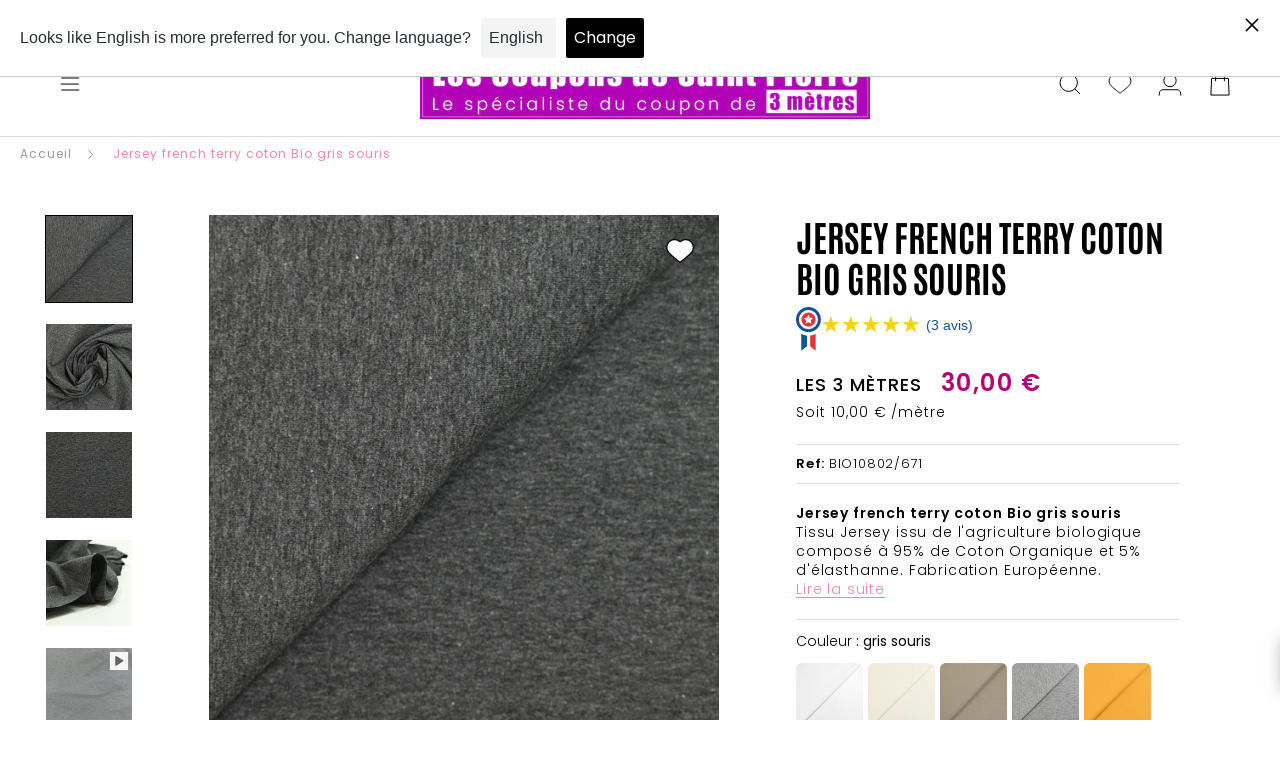

--- FILE ---
content_type: text/css
request_url: https://les-coupons-de-saint-pierre.fr/cdn/shop/t/6/assets/bundle.theme.css?v=114668744563490945901676997173
body_size: 4782
content:
.ax-link{position:relative;display:inline-block;border:none;padding:0 0 2px;transition:all .5s cubic-bezier(.215,.61,.355,1);font-family:var(--text-font-family);font-weight:300;font-size:calc(var(--base-text-font-size) * .875);line-height:1;letter-spacing:.84px;text-decoration:none;color:var(--color-primary);cursor:pointer}.ax-link:hover:before{left:0;right:80%;opacity:1}.ax-link:before{content:"";position:absolute;left:0;right:0;bottom:0;display:block;border-bottom:1px solid var(--color-primary);opacity:1;transition:all .5s cubic-bezier(.215,.61,.355,1);z-index:2}img{width:100%;height:100%}@media screen and (min-width: 2560px){[data-section-id=list-collections-template],[data-section-type=recently-viewed-products] .ProductListWrapper,[data-section-type=product-cross-celling] .ProductListWrapper,[data-section-type=product-recommendations] .ProductListWrapper,[data-section-type=featured-collections] .ProductListWrapper,[data-section-type=collection-list] .CollectionList,.template-search .boost-pfs-filter-wrapper,.template-search .container_wrapper,.template-search .boost-pfs-search-result-toolbar-wrapper,.template-collection .CollectionMain,.ax-section.reassurance .Container,.template-collection .PageHeader--withBackground .Container,#shopify-section-header .Header__Wrapper,#shopify-section-header .tmenu_submenu,#shopify-section-footer .Container,.push-mosaique .push-mosaique__wrapper,#Search .Search__Inner,.breadcrumb-container,#shopify-section-product-template .Product--fill,#section-blog-template .PageHeader{max-width:2560px;margin:0 auto}}@media screen and (min-width: 1140px){#shopify-section-header .tmenu_item>.tmenu_submenu_type_tab,#shopify-section-header .tmenu_item>.tmenu_submenu_type_mega{top:41px!important}}#shopify-section-header .tmenu_submenu_tab_control .tmenu_submenu_tab_active{background:#00000005!important}#shopify-section-header .tmenu_submenu_tab_control,#shopify-section-header .tmenu_item_display_header>.tmenu_item_link{border-color:#ddd!important}@media screen and (min-width: 2560px){#shopify-section-header .tmenu_submenu{left:50%!important;transform:translate(-50%)!important}}@media screen and (min-width: 2560px){.boost-pfs-search-suggestion-wrapper{max-width:2350px!important;margin:0 auto!important}}.boost-pfs-search-suggestion-wrapper .boost-pfs-search-suggestion-header{background:var(--light-background)}.rte strong{font-weight:600}.SectionHeader__SubHeading{font-family:var(--text-font-family);font-weight:300;letter-spacing:.96px}.SectionHeader__Heading{letter-spacing:.72px;margin-bottom:0}.SectionHeader__SubHeading{text-transform:uppercase;letter-spacing:.96px}@media (max-width: 991.98px){.flickity-prev-next-button{display:none}}.marquee.desktop{display:flex;white-space:nowrap;width:-moz-fit-content;width:fit-content}.marquee.desktop span{will-change:transform;padding:0 15px;width:-moz-fit-content;width:fit-content;display:inline-block;animation:marquee 20s infinite linear}.marquee.desktop p{display:inline-block}@media (max-width: 767.98px){.marquee.mobile{display:flex;white-space:nowrap;width:-moz-fit-content;width:fit-content}.marquee.mobile span{will-change:transform;padding:0 15px;width:-moz-fit-content;width:fit-content;display:inline-block;animation:marquee 20s infinite linear}.marquee.mobile p{display:inline-block}}@keyframes marquee{0%{transform:translate(0)}to{transform:translate(-100%)}}.Drawer__Content.Cart .CartItem__Price{color:var(--color-secondary);font-weight:600}.Drawer__Content.Cart .CartItem__Actions .QuantitySelector__CurrentQuantity{font-family:var(--text-font-family);letter-spacing:1.6px;font-weight:400}.Drawer__Content.Cart .CartItem__Actions .CartItem__Remove{letter-spacing:.96px}.Drawer__Content.Cart .Drawer__Shipping-bar{position:relative;width:100%;height:5px;border:1px solid var(--color-primary);background:transparent;border-radius:5px}.Drawer__Content.Cart .Drawer__Shipping-bar .progress{position:absolute;left:0;top:0;height:100%;width:50%;border-radius:5px;background:var(--color-primary);transition:all .2s ease-in-out}.CartItem__Title{font-weight:600}#g-recaptcha{margin-bottom:30px!important}.wishlist-btn.icon-wishlist-heart-empty[data-added=true] .heart-hulk-animation .icon-wishlist-heart-empty:before{background-image:url(wishlistFill.svg)!important}@media (min-width: 992px){.wishlist-btn.icon-wishlist-heart-empty .heart-hulk-animation:hover .icon-wishlist-heart-empty:before{background-image:url(wishlistHover.svg)}}.wishlist-btn.icon-wishlist-heart-empty .heart-hulk-animation:after,.wishlist-btn.icon-wishlist-heart-empty .heart-hulk-animation:before{left:initial!important;right:15px!important}.wishlist-btn.icon-wishlist-heart-empty .icon-wishlist-heart-empty{position:relative}.wishlist-btn.icon-wishlist-heart-empty .icon-wishlist-heart-empty:before{content:""!important;display:inline-block;position:absolute;top:50%;right:0;width:50px;height:50px;transform:translateY(-50%);background-image:url(wishlist.svg);background-size:cover;background-position:center;background-repeat:no-repeat;transition:.3s all}@media (max-width: 575.98px){.wishlist-btn.icon-wishlist-heart-empty .icon-wishlist-heart-empty:before{width:40px;height:40px}}@media (min-width: 768px){product-swatch div[option-name=couleur] .swatch-navigation{height:100%!important}product-swatch div[option-name=couleur] .swatch-navigation svg{margin-top:-4px;vertical-align:middle!important}}@media (max-width: 767.98px){product-swatch div[option-name=couleur] .swatch-navigable{padding:0!important}product-swatch div[option-name=couleur] .swatch-navigable .swatch-navigation{display:none!important}product-swatch div[option-name=couleur] .swatch-view-item.swatch-not-visible{opacity:0;width:0;height:0;visibility:hidden;margin:0!important;transition:all .2s ease-in-out}product-swatch div[option-name=couleur] .swatch-view-item.insert-text{font-size:calc(var(--base-text-font-size) * .625);text-align:center;position:relative;z-index:1;top:-2px;vertical-align:middle;line-height:29px;width:29px;height:29px;cursor:pointer}product-swatch div[option-name=couleur] .swatch-view-item.insert-text:before{content:""!important;width:24px;height:24px;border-radius:20px;position:absolute;z-index:-1;top:50%;transform:translate(-50%,-50%);left:50%;display:inline-block;border:1px solid #ddd}product-swatch div[option-name=couleur] .swatch-view-item .swatch-image>div.star-set-image{width:22px!important;height:22px!important}}@-moz-document url-prefix(){.ProductItem__Label{display:table}}@-moz-document url-prefix(){.Header__Wrapper .Header__MainNav{padding-bottom:10px!important}}.QuantitySelector__Button.disabled,.QuantitySelector__CurrentQuantity:disabled{cursor:not-allowed;pointer-events:none}.ax-loading{display:flex;align-items:center;justify-content:center}.ax-loading .loader{width:100px;height:100px;margin:0 auto;border-top:5px solid var(--color-primary);border-right:5px solid #efefef;border-bottom:5px solid #efefef;border-left:5px solid #efefef;border-radius:100px;animation:spin 1s infinite linear}@keyframes spin{to{transform:rotate(360deg)}}.Blog__TagList{display:flex;align-items:center;justify-content:center;flex-wrap:wrap}.Blog__TagList .HorizontalList__Item.tous{order:8}.Blog__TagList .HorizontalList__Item.accesoires{order:3}.Blog__TagList .HorizontalList__Item.conseils{order:7}.Blog__TagList .HorizontalList__Item.customisation{order:6}.Blog__TagList .HorizontalList__Item.decoration{order:5}.Blog__TagList .HorizontalList__Item.nouveautes{order:1}.Blog__TagList .HorizontalList__Item.sacs{order:4}.Blog__TagList .HorizontalList__Item.vetements{order:2}.container{padding-right:60px!important;padding-left:60px!important}@media (max-width: 767.98px){.container{padding-right:30px!important;padding-left:30px!important}}.breadcrumb{margin:10px 0}@media (max-width: 767.98px){.breadcrumb{display:none}}.breadcrumb span,.breadcrumb a{font-size:calc(var(--base-text-font-size) * .75);font-weight:400;line-height:13px;letter-spacing:1px;color:#9c9996}.breadcrumb .divider{margin:0 10px;vertical-align:middle}.breadcrumb .divider svg{width:17px;height:17px;vertical-align:middle}.breadcrumb span:last-child{color:var(--color-primary)}.template-product .breadcrumb{margin:5px 0 10px}.breadcrumb-container{padding:0 20px}@media (max-width: 767.98px){#shopify-section-announcement .AnnouncementBar{overflow:hidden}}#shopify-section-announcement .AnnouncementBar__Wrapper{font-size:calc(var(--base-text-font-size) * .75);font-weight:400;line-height:17px;letter-spacing:.72px}#shopify-section-announcement .AnnouncementBar__Wrapper strong{font-weight:600}@media screen and (min-width: 1140px) and (max-width: 1250px){#shopify-section-header #section-header.Header--center .Header__FlexItem{margin-bottom:50px}}@media (max-width: 991.98px){#shopify-section-header #section-header .Header__FlexItem--logo{justify-content:center;flex:1 0 auto}}@media (max-width: 767.98px){#shopify-section-header #section-header .Header__Wrapper .Header__Icon.Icon-Wrapper--clickable:before{right:0;left:0}}#shopify-section-header #section-header .Header__Wrapper .Header__Icon:hover .Header__CartCount{color:var(--color-primary)}#shopify-section-header #section-header .Header__Wrapper .Header__Icon:hover svg *{stroke:var(--color-primary);transition:.3s all ease}#shopify-section-header #section-header .Header__Wrapper .Header__MainNav .highlight a,#shopify-section-header #section-header .Header__Wrapper .Header__MainNav .qkd_highlight a{font-family:var(--heading-font-family)!important;font-weight:700!important;letter-spacing:.9px!important;line-height:21px;font-size:calc(var(--base-text-font-size) * .938);text-transform:uppercase}#shopify-section-header #section-header .Header__Wrapper .Header__MainNav a{font-weight:500;font-size:var(--base-text-font-size);letter-spacing:.96px;text-transform:none}#shopify-section-header #section-header .Header__Wrapper .Header__MainNav .tmenu_wrapper{list-style:none!important;margin:-9px -8px!important}#shopify-section-header #section-header .Header__Wrapper .Header__MainNav .tmenu_item_level_0>.tmenu_submenu{box-shadow:inset 0 0 0 1px #eaeaea,0 20px 20px #00000026!important}#shopify-section-header #section-header .Header__Wrapper .Header__MainNav .tmenu_item.tmenu_item_level_0 .tmenu_item_text{font-weight:500!important;letter-spacing:.96px!important}#shopify-section-header #section-header .Header__Wrapper .Header__MainNav .tmenu_item>.tmenu_submenu .tmenu_item_level_1 .tmenu_item_text{font-weight:400!important}#shopify-section-header #section-header .Header__Wrapper .Header__MainNav .tmenu_item>.tmenu_submenu .tmenu_item_level_2 .tmenu_item_text{font-weight:300!important;font-size:calc(var(--base-text-font-size) * .875)!important}#shopify-section-header #section-header .Header__Wrapper .Header__MainNav .tmenu_item>.tmenu_submenu .tmenu_item_text{letter-spacing:.96px!important}#shopify-section-header #section-header .Header__Wrapper .MegaMenu__Inner .MegaMenu__Item .MegaMenu__Title{font-size:var(--base-text-font-size);font-weight:700;letter-spacing:.9px;line-height:26px;text-transform:uppercase}@media screen and (min-width: 1140px){#shopify-section-header #section-header .Header__Wrapper .MegaMenu__Inner .MegaMenu__Item .MegaMenu__Title{font-size:calc(var(--base-text-font-size) * 1.125)}}#shopify-section-header #section-header .Header__Wrapper .MegaMenu__Inner .MegaMenu__Item .Linklist__Item{font-size:var(--base-text-font-size);letter-spacing:.96px;font-weight:600}#shopify-section-header #section-header .Header__Wrapper .MegaMenu__Push .MegaMenu__PushLink .MegaMenu__PushHeading{font-size:var(--base-text-font-size);letter-spacing:1.08px;line-height:22px;color:#2e392a;font-weight:700;margin-bottom:8px}@media screen and (min-width: 1140px){#shopify-section-header #section-header .Header__Wrapper .MegaMenu__Push .MegaMenu__PushLink .MegaMenu__PushHeading{font-size:calc(var(--base-text-font-size) * 1.125)}}#shopify-section-header #section-header .Header__Wrapper .MegaMenu__Push .MegaMenu__PushLink .MegaMenu__PushSubHeading{font-size:calc(var(--base-text-font-size) * .875);letter-spacing:.32px;font-weight:400;color:var(--color-primary);line-height:19px;text-transform:none}@media screen and (min-width: 1140px){#shopify-section-header #section-header .Header__Wrapper .MegaMenu__Push .MegaMenu__PushLink .MegaMenu__PushSubHeading{font-size:var(--base-text-font-size)}}@media screen and (min-width: 2560px){#shopify-section-header .Search .Search__Inner{padding:28px 50px}}@media (max-width: 768px){#shopify-section-header .Search .Search__Inner{padding:15px 28px}}@media (max-width: 768px){#shopify-section-header .Search .Search__Inner .Search__InputIconWrapper{display:none}}@media (max-width: 450px){#shopify-section-header .Search .Search__Inner .Search__Form{flex:1 0 80%}}#shopify-section-header .Search .Search__Input{font-family:var(--text-font-family);caret-color:var(--color-primary);text-transform:none;font-weight:400;letter-spacing:.28px;font-size:var(--base-text-font-size)}#shopify-section-header .Search .Search__Input::-moz-placeholder{font-weight:400;letter-spacing:.28px;font-size:var(--base-text-font-size)}#shopify-section-header .Search .Search__Input::placeholder{font-weight:400;letter-spacing:.28px;font-size:var(--base-text-font-size)}#shopify-section-header .Header__LocalizationForm .Popover{z-index:1000}#shopify-section-sidebar-menu .SidebarMenu .tmenu_item_link{background:none;padding-right:0;padding-left:0}#shopify-section-sidebar-menu .SidebarMenu .tmenu_item_level_0>.tmenu_item_link{color:#000;font-weight:600}#shopify-section-sidebar-menu .SidebarMenu .tmenu_indicator{right:-6px}#shopify-section-sidebar-menu .Collapsible{display:flex;justify-content:space-between;align-items:center;flex-wrap:wrap}#shopify-section-sidebar-menu .Collapsible>.Collapsible__Button_link{flex-basis:80%}#shopify-section-sidebar-menu .Collapsible>.Collapsible__Button_link.FirstCollapsible{font-weight:500;font-size:var(--base-text-font-size);padding:20px 0}#shopify-section-sidebar-menu .Collapsible>.Collapsible__Button_link.SubCollapsible{font-size:var(--base-text-font-size);padding:13px 0}#shopify-section-sidebar-menu .Collapsible>.Collapsible__Button_link+.Collapsible__Button{flex-basis:20%}#shopify-section-sidebar-menu .Collapsible .Collapsible__Inner{width:100%}#shopify-section-sidebar-menu .SidebarMenu__Nav .Collapsible__Button{color:#000}#shopify-section-sidebar-menu .SidebarMenu__Nav .FirstCollapsible,#shopify-section-sidebar-menu .SidebarMenu__Nav .SubCollapsibleUp{font-weight:500;font-size:var(--base-text-font-size)}#shopify-section-sidebar-menu .SidebarMenu__Nav .SubCollapsible{font-size:var(--base-text-font-size)}#shopify-section-sidebar-menu .SidebarMenu__Nav .SubCollapsibleDawn,#shopify-section-sidebar-menu .SidebarMenu__Nav .ChildCollapsible{font-size:calc(var(--base-text-font-size) * .875)}#shopify-section-sidebar-menu .SidebarMenu__Nav .Collapsible__Inner .Collapsible__Button.u-h7{text-transform:none}#shopify-section-sidebar-menu .SidebarMenu__Social svg{width:30px;height:30px}#shopify-section-sidebar-menu .Drawer__Container{height:calc(100% - 35px)}#shopify-section-sidebar-menu .Drawer__Footer{display:flex;flex-direction:column;box-shadow:none}#shopify-section-sidebar-menu .Drawer__Footer .localization__sidebar{box-shadow:0 1px #ddd inset;width:100%}#shopify-section-sidebar-menu .Drawer__Footer .localization__sidebar .Header__LocalizationForm{display:flex;align-items:flex-end;flex:1 0 auto;margin:20px 0 0;padding:0 18px}#shopify-section-sidebar-menu .Drawer__Footer .localization__sidebar .Header__LocalizationForm .Popover__Value{font-size:calc(var(--base-text-font-size) * 1.125)}#shopify-section-sidebar-menu .Drawer__Footer .SidebarMenu__Social{width:100%;padding-left:18px;padding-right:18px}#shopify-section-header .Header__LocalizationForm .SelectButton,#shopify-section-header .Header__LocalizationForm .Popover__Value,#shopify-section-header .locale-popover .SelectButton,#shopify-section-header .locale-popover .Popover__Value,#shopify-section-sidebar-menu .Header__LocalizationForm .SelectButton,#shopify-section-sidebar-menu .Header__LocalizationForm .Popover__Value,#shopify-section-sidebar-menu .locale-popover .SelectButton,#shopify-section-sidebar-menu .locale-popover .Popover__Value{font-weight:300;font-size:var(--base-text-font-size);letter-spacing:.96px;line-height:26px;color:#000;padding-right:0}#shopify-section-header .Header__LocalizationForm .SelectButton img,#shopify-section-header .Header__LocalizationForm .Popover__Value img,#shopify-section-header .locale-popover .SelectButton img,#shopify-section-header .locale-popover .Popover__Value img,#shopify-section-sidebar-menu .Header__LocalizationForm .SelectButton img,#shopify-section-sidebar-menu .Header__LocalizationForm .Popover__Value img,#shopify-section-sidebar-menu .locale-popover .SelectButton img,#shopify-section-sidebar-menu .locale-popover .Popover__Value img{width:20px;height:15px;-o-object-fit:cover;object-fit:cover}#shopify-section-header .locale-popover .Popover__Value,#shopify-section-sidebar-menu .locale-popover .Popover__Value{display:flex;align-items:center;justify-content:center;-moz-column-gap:5px;column-gap:5px;padding:5px 15px;text-transform:uppercase}#shopify-section-header .Header__LocalizationForm .SelectButton,#shopify-section-sidebar-menu .Header__LocalizationForm .SelectButton{display:flex;align-items:center;-moz-column-gap:5px;column-gap:5px}@media (max-width: 767.98px){.shopify-section--slideshow .Slideshow__Content.Slideshow__Content--bottomLeft{padding:32px 21px;bottom:0}}.shopify-section--slideshow .Slideshow__Content .SectionHeader__SubHeading{letter-spacing:1.08px}@media (max-width: 767.98px){.shopify-section--slideshow .Slideshow__Content .SectionHeader__SubHeading{margin-bottom:0}}.shopify-section--slideshow .Slideshow__Content .SectionHeader__Heading{line-height:1.2em;letter-spacing:.02em;margin-bottom:25px}@media (min-width: 768px) and (max-width: 991.98px){.shopify-section--slideshow .Slideshow__Content .SectionHeader__Heading{font-size:48px}}@media (max-width: 767.98px){.shopify-section--slideshow .Slideshow__Content .SectionHeader__Heading{margin-bottom:15px;margin-top:0}}.shopify-section--slideshow .Slideshow__Content .SectionHeader__Content{font-size:calc(var(--base-text-font-size) * .875);line-height:1.5;color:#fff;letter-spacing:.84px;font-weight:300;max-width:20%}.shopify-section--slideshow .Slideshow__Content .SectionHeader__ButtonWrapper{margin-top:25px}@media (max-width: 767.98px){.shopify-section--slideshow .Slideshow__Content .SectionHeader__ButtonWrapper{margin-top:0}}.shopify-section--slideshow .Slideshow__Content.html-container{left:unset;right:0;width:-moz-fit-content;width:fit-content}@media (max-width: 991.98px){.shopify-section--slideshow .Slideshow__Content.html-container{padding:24px 21px;top:0}}.shopify-section--slideshow .Slideshow__Content.html-container .html_content{padding:18px 72px 18px 32px;text-align:left;border:6px solid}@media (max-width: 767.98px){.shopify-section--slideshow .Slideshow__Content.html-container .html_content{padding:9px 50px 9px 16px}}.shopify-section--slideshow .Slideshow__Content.html-container .html_content span{display:block;font-weight:300;font-size:calc(var(--base-text-font-size) * 1.875);text-transform:uppercase;line-height:1.5}@media (max-width: 767.98px){.shopify-section--slideshow .Slideshow__Content.html-container .html_content span{font-size:calc(var(--base-text-font-size) * 1.25);line-height:1em}}.shopify-section--slideshow .Slideshow__Content.html-container .html_content span.strong{font-size:37px;font-weight:600}@media (min-width: 768px) and (max-width: 991.98px){.shopify-section--slideshow .Slideshow__Content.html-container .html_content span.strong{font-size:calc(var(--base-text-font-size) * 1.625)}}@media (max-width: 767.98px){.shopify-section--slideshow .Slideshow__Content.html-container .html_content span.strong{font-size:calc(var(--base-text-font-size) * 1.25);line-height:1em}}.shopify-section--slideshow .Slideshow__Content.html-container .html_content span.bigger{font-size:72px;text-transform:none;line-height:1.1}@media (min-width: 992px) and (max-width: 1299.98px){.shopify-section--slideshow .Slideshow__Content.html-container .html_content span.bigger{font-size:62px}}@media (min-width: 768px) and (max-width: 991.98px){.shopify-section--slideshow .Slideshow__Content.html-container .html_content span.bigger{font-size:52px}}@media (max-width: 767.98px){.shopify-section--slideshow .Slideshow__Content.html-container .html_content span.bigger{font-size:calc(var(--base-text-font-size) * 2.5);line-height:1em}}.shopify-section--slideshow .flickity-page-dots li{width:10px;height:10px;border-width:1px;margin:0 5px}@media (max-width: 767.98px){.shopify-section--slideshow .flickity-page-dots{right:14px;bottom:25px;left:unset}}[data-section-type=slideshow-split] .Slideshow__Slide__Position{display:flex;flex-wrap:wrap}[data-section-type=slideshow-split] .Slideshow__Slide__Position.Slideshow__Slide__Position-left .html-container{left:0}@media (max-width: 767.98px){[data-section-type=slideshow-split] .Slideshow__Slide__Position.Slideshow__Slide__Position-right{flex-direction:column-reverse}}[data-section-type=slideshow-split] .Slideshow__Slide__Position .Slideshow__Slide__Images{position:relative;flex:1 1 auto}@media (min-width: 768px) and (max-width: 991.98px){[data-section-type=slideshow-split] .Slideshow__Slide__Position .Slideshow__Slide__Images{width:50%}}@media (max-width: 767.98px){[data-section-type=slideshow-split] .Slideshow__Slide__Position .Slideshow__Slide__Images{width:100%}}@media (max-width: 767.98px){[data-section-type=slideshow-split] .Slideshow__Slide__Position .Slideshow__Content:not(.html-container){position:initial;inset:initial;transform:none;text-align:left;padding:32px 21px}}@media (max-width: 767.98px){[data-section-type=slideshow-split] .Slideshow__Slide__Position .Slideshow__Content:not(.html-container) .SectionHeader{max-width:75%}}[data-section-type=slideshow-split] .Slideshow__Slide__Position .Slideshow__Slide__Content{flex:1 1 auto;position:relative}@media (min-width: 992px){[data-section-type=slideshow-split] .Slideshow__Slide__Position .Slideshow__Slide__Content{height:auto!important}}@media (min-width: 768px) and (max-width: 991.98px){[data-section-type=slideshow-split] .Slideshow__Slide__Position .Slideshow__Slide__Content{width:15%;height:auto!important}}@media (max-width: 767.98px){[data-section-type=slideshow-split] .Slideshow__Slide__Position .Slideshow__Slide__Content{width:100%}}[data-section-type=slideshow-split] .Slideshow__Slide__Position .SectionHeader__Content{max-width:none}.ax-section.reassurance{background-color:var(--light-background)}@media (min-width: 992px){.ax-section.reassurance .section-paddding{padding-left:90px;padding-right:90px}}.ax-section.reassurance .Container{display:flex;flex-wrap:wrap}.ax-section.reassurance .Container .reassurance-content{display:flex;align-items:center;flex-direction:column}@media (min-width: 992px){.ax-section.reassurance .Container .reassurance-content{padding:0 20px}}@media (max-width: 767.98px){.ax-section.reassurance .Container .reassurance-content{margin:15px 0}}.ax-section.reassurance .Container .reassurance-content svg{-o-object-fit:cover;object-fit:cover;width:40px;height:40px;margin-bottom:12px}.ax-section.reassurance .Container .reassurance-content .ax-rea-title{font-size:calc(var(--base-text-font-size) * .875);font-weight:600;letter-spacing:0;line-height:20px;margin-bottom:2px}@media (min-width: 768px){.ax-section.reassurance .Container .reassurance-content .ax-rea-title{font-size:var(--base-text-font-size);line-height:23px;margin-bottom:6px}}.ax-section.reassurance .Container .reassurance-content .ax-rea-text{font-size:calc(var(--base-text-font-size) * .875);font-weight:300;letter-spacing:0;line-height:17px;margin-bottom:0}@media (min-width: 768px){.ax-section.reassurance .Container .reassurance-content .ax-rea-text{font-size:calc(var(--base-text-font-size) * .75);line-height:20px}}.ax-section.marquee{overflow:hidden}.ax-section.marquee .MarqueeBar{position:relative;text-align:center;z-index:1}.ax-section.marquee .MarqueeBar .Marquee__Wrapper{padding:7px 15px;font-weight:300;font-size:var(--base-text-font-size);letter-spacing:.72px}.ax-section.marquee .MarqueeBar .Marquee__Wrapper .marquee span{padding:0 3vw}.ProductItem{position:relative}.ProductItem .ProductItem__Wrapper{display:block;cursor:pointer}.ProductItem variant-swatch-king [option-name=Tailles] div.star-set-btn{min-width:25px;height:25px;line-height:25px}.ProductItem .ProductItem__Info{margin-top:10px}.ProductItem .ProductItem__Info .material{display:block;margin:0;font-weight:500;font-size:calc(var(--base-text-font-size) * .875);letter-spacing:.84px;min-height:26px}@media (max-width: 767.98px){.ProductItem .ProductItem__Info .material{font-size:calc(var(--base-text-font-size) * .75);min-height:28px}}.ProductItem .ProductItem__Info .ProductItem__Title{letter-spacing:.96px;min-height:47px;text-transform:uppercase;line-height:1.5}@media (max-width: 767.98px){.ProductItem .ProductItem__Info .ProductItem__Title{font-size:calc(var(--base-text-font-size) * .75);letter-spacing:.84px}}.ProductItem .ProductItem__Info .ProductItem__Meters{letter-spacing:.72px;font-weight:500;font-size:var(--base-text-font-size);margin-right:10px;line-height:1.5}@media (max-width: 767.98px){.ProductItem .ProductItem__Info .ProductItem__Meters{font-size:calc(var(--base-text-font-size) * .625);display:block;width:100%;line-height:1.3em}}.ProductItem .ProductItem__Info .ProductItem__PriceList__student .discount_lscp,.ProductItem .ProductItem__Info .ProductItem__PriceList__pro .discount_lscp{display:inline-block}.ProductItem .ProductItem__Info .ProductItem__PriceList{display:inline-block;font-family:var(--text-font-family)}.ProductItem .ProductItem__Info .ProductItem__PriceList .Price--highlight,.ProductItem .ProductItem__Info .ProductItem__PriceList .Price{color:var(--color-secondary);font-weight:600;font-size:calc(var(--base-text-font-size) * 1.375);letter-spacing:1.44px;line-height:1.5;text-transform:lowercase}@media (max-width: 767.98px){.ProductItem .ProductItem__Info .ProductItem__PriceList .Price--highlight,.ProductItem .ProductItem__Info .ProductItem__PriceList .Price{font-size:var(--base-text-font-size);line-height:1.3em}}.ProductItem .ProductItem__Info .ProductItem__PriceList .Price--compareAt{font-size:calc(var(--base-text-font-size) * .75);font-weight:300;letter-spacing:.72px;margin-left:5px}.ProductItem .ProductItem__Wishlist{position:absolute;right:5px;top:12px}@-moz-document url-prefix(){.ProductItem .ProductItem__Wishlist{top:25px!important}}@media (max-width: 575.98px){.ProductItem .ProductItem__Wishlist{right:0;top:10px}@-moz-document url-prefix(){.ProductItem .ProductItem__Wishlist{top:15px!important}}}.ProductItem .ProductItem__Wishlist .wishlist-btn{padding:0!important}.ProductItem .ProductItem__Wishlist .wishlist-btn[data-added=false]{color:#fff!important}.ProductItem .ProductItem__Wishlist .wishlist-btn[data-added=true]{color:var(--color-primary)!important}.ProductItem .ProductItem__Wishlist .heart-hulk-animation{margin:0!important}.ProductItem .ProductItem__Wishlist .icon-wishlist-heart-empty{font-size:26px}@media (max-width: 767.98px){.ProductItem .ProductItem__Wishlist .icon-wishlist-heart-empty{font-size:20px}}.ProductItem .ProductItem__LabelList{left:15px;top:15px}@media (max-width: 767.98px){.ProductItem .ProductItem__LabelList{top:12px;left:11px}}.ProductItem .ProductItem__LabelList .ProductItem__Label{padding:9px;margin:0 0 5px;font-family:var(--text-font-family);font-size:var(--base-text-font-size);font-weight:500;letter-spacing:1.6px;text-transform:uppercase}@media (min-width: 1300px) and (max-width: 1450px){.ProductItem .ProductItem__LabelList .ProductItem__Label{font-size:calc(var(--base-text-font-size) * .875)}}@media (min-width: 992px) and (max-width: 1299.98px){.ProductItem .ProductItem__LabelList .ProductItem__Label{font-size:calc(var(--base-text-font-size) * .75)}}@media (min-width: 768px) and (max-width: 991.98px){.ProductItem .ProductItem__LabelList .ProductItem__Label{font-size:calc(var(--base-text-font-size) * .625)}}@media (max-width: 767.98px){.ProductItem .ProductItem__LabelList .ProductItem__Label{padding:6px;letter-spacing:1px;font-size:calc(var(--base-text-font-size) * .625)}}.ProductItem .ProductItem__LabelList .ProductItem__Label.ProductItem__Label--New{color:#fff;background:var(--color-secondary)}.ProductItem .ProductItem__LabelList .ProductItem__Label.ProductItem__Label--onSale{color:var(--color-secondary)}.ProductItem .tdf_label{padding:9px;margin:0 0 5px;border-radius:0;bottom:12px;right:15px;background:#e83e8c}@media (max-width: 767.98px){.ProductItem .tdf_label{right:11px;padding:6px}}.ProductItem .tdf_label span{font-family:var(--text-font-family);font-size:var(--base-text-font-size)!important;font-weight:500;letter-spacing:1.6px;text-transform:uppercase}@media (min-width: 1300px) and (max-width: 1450px){.ProductItem .tdf_label span{font-size:calc(var(--base-text-font-size) * .875)!important}}@media (min-width: 992px) and (max-width: 1299.98px){.ProductItem .tdf_label span{font-size:calc(var(--base-text-font-size) * .75)!important}}@media (min-width: 768px) and (max-width: 991.98px){.ProductItem .tdf_label span{font-size:calc(var(--base-text-font-size) * .625)!important}}@media (max-width: 767.98px){.ProductItem .tdf_label span{letter-spacing:1px;font-size:calc(var(--base-text-font-size) * .625)!important}}.ProductItem .ProductItem__ImageWrapper{position:relative}.ProductItem .ProductItem__ImageWrapper .btn-quickadd{position:absolute;bottom:0;z-index:15;padding:15px}.ProductItem .ProductItem__ImageWrapper .btn-quickadd button{padding:11px 0}@media (max-width: 767.98px){.ProductItem .ProductItem__ImageWrapper .btn-quickadd button{padding:0;height:100%}}.ProductItem .ProductItem__ImageWrapper .btn-quickadd button[disabled=disabled]{display:none}@media (min-width: 1300px) and (max-width: 1450px){.ProductItem .ProductItem__ImageWrapper .btn-quickadd button span{font-size:calc(var(--base-text-font-size) * .875)}}@media (min-width: 992px) and (max-width: 1299.98px){.ProductItem .ProductItem__ImageWrapper .btn-quickadd button span{font-size:calc(var(--base-text-font-size) * .75)}}@media (min-width: 768px) and (max-width: 991.98px){.ProductItem .ProductItem__ImageWrapper .btn-quickadd button span{font-size:calc(var(--base-text-font-size) * .625)}}@media (min-width: 768px){.ProductItem .ProductItem__ImageWrapper .btn-quickadd{width:100%;opacity:0;visibility:hidden;transform:translateY(50%);transition:all .2s ease-in-out}}@media (min-width: 1300px){.ProductItem .ProductItem__ImageWrapper .btn-quickadd .ProductForm__miniature{min-height:68px}}@media (max-width: 1299.98px){.ProductItem .ProductItem__ImageWrapper .btn-quickadd svg{display:none}}@media (max-width: 991.98px){.ProductItem .ProductItem__ImageWrapper .btn-quickadd{width:50px;height:50px;bottom:10px;right:10px;padding:0}.ProductItem .ProductItem__ImageWrapper .btn-quickadd span{display:none}.ProductItem .ProductItem__ImageWrapper .btn-quickadd svg{display:block}.ProductItem .ProductItem__ImageWrapper .btn-quickadd .ProductForm__miniature{padding:0}.ProductItem .ProductItem__ImageWrapper .btn-quickadd .ProductForm__miniature:not(.ProductForm__AddToCart){display:none}}.ProductItem .ProductItem__ImageWrapper .btn-quickadd svg{margin:0 0 2px -3px}@media (max-width: 991.98px){.ProductItem .ProductItem__ImageWrapper .btn-quickadd svg{margin:0}}.ProductItem .ProductItem__ImageWrapper .btn-quickadd svg path{transition:all .2s ease-in-out}.ProductItem .ProductItem__ImageWrapper .btn-quickadd:hover svg path,.ProductItem .ProductItem__ImageWrapper .btn-quickadd .Button--primary svg path{stroke:#fff}@media (min-width: 768px){.ProductItem:hover .btn-quickadd{opacity:1;visibility:visible;transform:translateY(0)}}.ProductItem.is_lookbook .btn-quickadd{margin-top:15px;margin-bottom:15px}.shopify-section.background-video{cursor:pointer}@media (max-width: 991.98px){.shopify-section.background-video .ImageHero--preserveRatio{padding-bottom:125%}}.shopify-section.background-video .SectionHeader{margin-bottom:40px}@media screen and (min-width: 1008px){.shopify-section.background-video .SectionHeader{margin-bottom:45px}}.shopify-section.background-video .ImageHero__ContentOverlay{position:absolute;bottom:60px;left:60px;text-shadow:none;padding:0}@media (max-width: 767.98px){.shopify-section.background-video .ImageHero__ContentOverlay{width:100%;height:100%;left:0;bottom:0;display:flex;justify-content:flex-start;align-items:flex-end;padding:20px}}.shopify-section.background-video .ImageHero__ContentOverlay .html_content{padding:18px 140px 8px 32px;text-align:left;border:6px solid #fff}@media (max-width: 767.98px){.shopify-section.background-video .ImageHero__ContentOverlay .html_content{display:none}}.shopify-section.background-video .ImageHero__ContentOverlay .html_content span{display:block;color:#fff;font-weight:300;font-size:calc(var(--base-text-font-size) * 1.25);text-transform:uppercase;line-height:1.2em}.shopify-section.background-video .ImageHero__ContentOverlay .html_content span.strong{font-size:27px;font-weight:600}.shopify-section.background-video .ImageHero__ContentOverlay .html_content span.bigger{font-size:53px;text-transform:none;line-height:1.1}.shopify-section.background-video .ImageHero__ContentOverlay .product-video-item{max-width:50%;display:block;width:100%;background:#fff}.shopify-section.background-video .ImageHero__ContentOverlay .product-video-item .product-v-content{margin-top:4px;padding:0 11px 8px;text-align:left}.shopify-section.background-video .ImageHero__ContentOverlay .product-video-item .product-v-content>span{display:block;width:-moz-fit-content;width:fit-content;text-transform:uppercase}.shopify-section.background-video .ImageHero__ContentOverlay .product-video-item .product-v-content>span.product-v-item-meters{background:#000;color:#fff;font-weight:600;font-size:calc(var(--base-text-font-size) * .625);line-height:1.3em;padding:2px 5px 2px 2px}.shopify-section.background-video .ImageHero__ContentOverlay .product-video-item .product-v-content>span.product-v-item-wording{font-weight:300;font-size:calc(var(--base-text-font-size) * .875);line-height:1em}.shopify-section.background-video .ImageHero__ContentOverlay .product-video-item .product-v-content .product-v-price{font-size:28px;font-weight:600;line-height:1em;margin-top:-5px}@media (max-width: 991.98px){[data-section-type=article-list]{overflow:hidden}}[data-section-type=article-list] .ArticleItem__ImageLink{display:block;position:relative}[data-section-type=article-list] .ArticleItem__Category{letter-spacing:.96px;font-weight:500;font-size:var(--base-text-font-size)}@media (max-width: 767.98px){[data-section-type=article-list] .ArticleItem__Category{font-size:calc(var(--base-text-font-size) * .875)}}[data-section-type=article-list] .ArticleItem__Title{letter-spacing:1.2px;font-size:calc(var(--base-text-font-size) * 1.25);font-weight:300;text-transform:uppercase;margin:5px 0 7px}@media (max-width: 767.98px){[data-section-type=article-list] .ArticleItem__Title{font-size:calc(var(--base-text-font-size) * 1.125);margin:5px 0;letter-spacing:1.04px}}[data-section-type=article-list] .ArticleItem__Excerpt{letter-spacing:.84px;font-size:calc(var(--base-text-font-size) * .875);line-height:1.5em}@media (max-width: 767.98px){[data-section-type=article-list] .ArticleItem__Excerpt{margin-bottom:0}}[data-section-type=article-list] .ArticleItem__Link{font-weight:600;letter-spacing:.84px;font-size:calc(var(--base-text-font-size) * .875)}@media (max-width: 767.98px){[data-section-type=article-list] .ArticleItem{margin-top:15px;text-align:left}[data-section-type=article-list] .ArticleItem .ArticleItem__Content{margin:0}}@media (max-width: 767.98px){[data-section-type=article-list] .Grid__Cell{width:95%;padding:0 24px 0 0}}[data-section-type=article-list] .flickity-page-dots{bottom:20px;left:50%;transform:translate(-50%)}@media (max-width: 767.98px){[data-section-type=article-list] .SectionFooter{margin-top:40px}}@media (max-width: 767.98px){[data-section-type=article-list] .ArticleList{margin:0}[data-section-type=article-list] .ArticleList .flickity-viewport{overflow:visible}}@media (max-width: 767.98px){[data-section-type=article-list] .ArticleListWrapper{margin:0 auto}}@media (max-width: 991.98px){[data-section-type=collection-list]{overflow:hidden}}[data-section-type=collection-list] .SectionHeader{margin-bottom:35px}[data-section-type=collection-list] .SectionHeader .Heading{margin-bottom:0}[data-section-type=collection-list] .SectionHeader .SectionHeader__SubHeading{text-transform:uppercase;letter-spacing:.96px}@media (min-width: 768px){[data-section-type=collection-list] .CollectionList-carousel{padding:0 90px}}@media (max-width: 991.98px){[data-section-type=collection-list] .CollectionList-carousel{padding-left:10px}[data-section-type=collection-list] .CollectionList-carousel .flickity-viewport{overflow:visible}}[data-section-type=collection-list] .CollectionItem{padding:10px;min-width:unset}@media (min-width: 768px){[data-section-type=collection-list] .CollectionItem{padding:20px}}[data-section-type=collection-list] .CollectionItem .CollectionItem__Wrapper{height:100%}[data-section-type=collection-list] .CollectionItem .CollectionItem__Wrapper .CollectionItem__Content{position:relative;top:unset;left:unset;width:100%;transform:none}@media (max-width: 991.98px){[data-section-type=collection-list] .CollectionItem .CollectionItem__Wrapper .CollectionItem__Content{padding:0}}[data-section-type=collection-list] .CollectionItem .CollectionItem__Wrapper .CollectionItem__Content .SectionHeader{margin:20px 0}@media (max-width: 991.98px){[data-section-type=collection-list] .CollectionItem .CollectionItem__Wrapper .CollectionItem__Content .SectionHeader{margin:10px 0}}[data-section-type=collection-list] .CollectionItem .CollectionItem__Wrapper .CollectionItem__Content .SectionHeader .SectionHeader__Heading{text-align:center;font-weight:300;font-size:var(--base-text-font-size);color:#000;font-family:var(--text-font-family);text-transform:none}[data-section-type=collection-list] .CollectionItem .CollectionItem__Wrapper .CollectionItem__ImageWrapper{position:relative;padding-bottom:100%}[data-section-type=collection-list] .CollectionItem .CollectionItem__Wrapper .CollectionItem__ImageWrapper .CollectionItem__Image,[data-section-type=collection-list] .CollectionItem .CollectionItem__Wrapper .CollectionItem__ImageWrapper .PlaceholderBackground{border-radius:50%}
/*# sourceMappingURL=/cdn/shop/t/6/assets/bundle.theme.css.map?v=114668744563490945901676997173 */


--- FILE ---
content_type: text/css
request_url: https://les-coupons-de-saint-pierre.fr/cdn/shop/t/6/assets/bundle.footer.css?v=6323136797562001221673625522
body_size: 282
content:
@media (max-width: 767.98px){#shopify-section-footer .Footer__Inner{display:flex;flex-direction:column}}#shopify-section-footer .Footer__Inner .Footer__Block .Footer__Title{font-weight:600;letter-spacing:0}@media (min-width: 992px){#shopify-section-footer .Footer__Inner .Footer__Block.Footer__Block--text{margin-right:80px}}@media (max-width: 767.98px){#shopify-section-footer .Footer__Inner .Footer__Block.Footer__Block--text{order:3;margin-top:28px}}#shopify-section-footer .Footer__Inner .Footer__Block.Footer__Block--text .Footer__Logo{margin-bottom:25px;-o-object-fit:contain;object-fit:contain;height:auto}#shopify-section-footer .Footer__Inner .Footer__Block.Footer__Block--text .Footer__Content{font-size:calc(var(--base-text-font-size) * .875);letter-spacing:.84px;line-height:20px}#shopify-section-footer .Footer__Inner .Footer__Block.Footer__Block--text .Footer__Content .icon-more{display:flex;align-items:center;justify-content:center}#shopify-section-footer .Footer__Inner .Footer__Block.Footer__Block--text .content_info{margin-top:20px}@media (max-width: 767.98px){#shopify-section-footer .Footer__Inner .Footer__Block.Footer__Block--text .content_info{margin-top:34px}}@media (max-width: 767.98px){#shopify-section-footer .Footer__Inner .Footer__Block.Footer__Block--text .content_less{position:relative;height:61px;overflow:hidden}#shopify-section-footer .Footer__Inner .Footer__Block.Footer__Block--text .content_less.active{height:auto;overflow:visible}#shopify-section-footer .Footer__Inner .Footer__Block.Footer__Block--text .content_less.active:after{content:none}#shopify-section-footer .Footer__Inner .Footer__Block.Footer__Block--text .content_less.active+.icon-more{display:none}#shopify-section-footer .Footer__Inner .Footer__Block.Footer__Block--text .content_less:after{content:"";position:absolute;bottom:0;display:block;width:100%;height:20px;background:transparent linear-gradient(180deg,#fff 0% 100%) 0 0 no-repeat padding-box;opacity:.6}}#shopify-section-footer .Footer__Inner .Footer__Block.Footer__Block--text .Footer__Social{margin-right:-4px;margin-left:-4px}#shopify-section-footer .Footer__Inner .Footer__Block.Footer__Block--text .Footer__Social svg{width:22px;height:22px}#shopify-section-footer .Footer__Inner .Footer__Block.Footer__Block--text .HorizontalList__Item{margin:0 4px}#shopify-section-footer .Footer__Inner .Footer__Block.Footer__Block--text .HorizontalList__Item .Icon-Wrapper--clickable:before{right:0;left:0}@media (max-width: 767.98px){#shopify-section-footer .Footer__Inner .Footer__Block.Footer__Block--links{order:2;margin-top:0}}#shopify-section-footer .Footer__Inner .Footer__Block.Footer__Block--links .Linklist__Item{line-height:20px;margin-bottom:10px}#shopify-section-footer .Footer__Inner .Footer__Block.Footer__Block--links .Linklist__Item .Link{font-size:calc(var(--base-text-font-size) * .875);font-weight:300;letter-spacing:0;line-height:20px}#shopify-section-footer .Footer__Inner .Footer__Block.Footer__Block--links .Collapsible{border:none}#shopify-section-footer .Footer__Inner .Footer__Block.Footer__Block--links .Collapsible__Button{margin-bottom:0;display:flex;justify-content:space-between;align-items:center;padding-top:0}#shopify-section-footer .Footer__Inner .Footer__Block.Footer__Block--links .Collapsible__Button .arrow-bottom{height:40px}#shopify-section-footer .Footer__Inner .Footer__Block.Footer__Block--links .Collapsible__Button[aria-expanded=true] svg{transform:rotate(-180deg)}#shopify-section-footer .Footer__Inner .Footer__Block.Footer__Block--links .Collapsible__Button svg{vertical-align:-1px;transition:all .3s}@media (max-width: 767.98px){#shopify-section-footer .Footer__Inner .Footer__Block.Footer__Block--newsletter{order:1;margin-top:14px;margin-bottom:48px}}#shopify-section-footer .Footer__Inner .Footer__Block.Footer__Block--newsletter .Footer__Content{letter-spacing:0;font-size:calc(var(--base-text-font-size) * .875);font-weight:300;line-height:26px}#shopify-section-footer .Footer__Inner .Footer__Block.Footer__Block--newsletter .Footer__Content strong{font-weight:600}#shopify-section-footer .Footer__Inner .Footer__Block.Footer__Block--newsletter .Form__Submit{margin-top:10px}@media (max-width: 767.98px){#shopify-section-footer .Footer__Inner .Footer__Block.Footer__Block--newsletter .Form__Submit{width:100%}}#shopify-section-footer .footer_bottom{border-top:1px solid #dddddd}@media (max-width: 767.98px){#shopify-section-footer .footer_bottom{margin-top:35px}}#shopify-section-footer .footer_bottom .netreview{max-width:160px}@media (max-width: 767.98px){#shopify-section-footer .footer_bottom .netreview{margin-top:30px}}#shopify-section-footer .footer_bottom .Footer__Aside{padding-top:30px}#shopify-section-footer .footer_bottom .Footer__Aside .Footer__Localization .Footer__LocalizationForm{margin-bottom:6px}@media (max-width: 767.98px){#shopify-section-footer .footer_bottom .Footer__Aside .Footer__Localization .Footer__LocalizationForm{margin-bottom:10px}}#shopify-section-footer .footer_bottom .Footer__Aside .Footer__Localization .Footer__LocalizationForm .Footer__LocalizationItem{display:flex}#shopify-section-footer .footer_bottom .Footer__Aside .Footer__Localization .Footer__LocalizationForm .SelectButton{letter-spacing:.96px;line-height:23px;padding:0;margin:2px 18px 2px 0}@media (max-width: 767.98px){#shopify-section-footer .footer_bottom .Footer__Aside .Footer__Localization .Footer__LocalizationForm .SelectButton{min-width:46px;min-height:46px}}#shopify-section-footer .footer_bottom .Footer__Aside .Footer__Localization .Footer__LocalizationForm .SelectButton[value=en]{order:2}#shopify-section-footer .footer_bottom .Footer__Aside .Footer__Localization .Footer__LocalizationForm .SelectButton.is-selected span{position:relative}#shopify-section-footer .footer_bottom .Footer__Aside .Footer__Localization .Footer__LocalizationForm .SelectButton.is-selected span:before{content:"";position:absolute;bottom:0;width:100%;height:1px;background:#000}#shopify-section-footer .footer_bottom .Footer__PaymentTitle{font-size:calc(var(--base-text-font-size) * .75);font-weight:600}#shopify-section-footer .footer_bottom .Footer__StoreName{font-size:calc(var(--base-text-font-size) * .875)}@media (max-width: 767.98px){#shopify-section-footer .footer_bottom .Footer__Payment{margin-top:30px}}#shopify-section-footer .footer_bottom .Footer__PaymentList{display:flex;align-items:center;justify-content:left}#shopify-section-footer .footer_bottom .Footer__PaymentList li{display:flex;align-items:center}
/*# sourceMappingURL=/cdn/shop/t/6/assets/bundle.footer.css.map?v=6323136797562001221673625522 */


--- FILE ---
content_type: text/javascript
request_url: https://les-coupons-de-saint-pierre.fr/cdn/shop/t/6/assets/bundle.product.js?v=70473905631682582431673625517
body_size: 641
content:
(function(){"use strict";var __webpack_modules__={"./src/styles/templates/product.scss":function(__unused_webpack_module,__webpack_exports__,__webpack_require__){eval("__webpack_require__.r(__webpack_exports__);\n// extracted by mini-css-extract-plugin\n//# sourceURL=[module]\n//# sourceMappingURL=[data-uri]\n//# sourceURL=webpack-internal:///./src/styles/templates/product.scss\n")},"./src/js/templates/product.js":function(__unused_webpack_module,__webpack_exports__,__webpack_require__){eval("__webpack_require__.r(__webpack_exports__);\n/* harmony import */ var Styles_templates_product_scss__WEBPACK_IMPORTED_MODULE_0__ = __webpack_require__(/*! Styles/templates/product.scss */ \"./src/styles/templates/product.scss\");\n\n\ndocument.addEventListener(\"DOMContentLoaded\", function () {\n    let hrefTag = document.querySelector('#view_more_desc a[href^=\"#\"]')\n    if (hrefTag !== null) {\n       hrefTag.addEventListener('click', function (e) {\n            document.querySelector(this.getAttribute('href')).scrollIntoView({\n                behavior: 'smooth'\n            });\n        });\n    }\n});//# sourceURL=[module]\n//# sourceMappingURL=[data-uri]\n//# sourceURL=webpack-internal:///./src/js/templates/product.js\n")}},__webpack_module_cache__={};function __webpack_require__(moduleId){var cachedModule=__webpack_module_cache__[moduleId];if(cachedModule!==void 0)return cachedModule.exports;var module=__webpack_module_cache__[moduleId]={exports:{}};return __webpack_modules__[moduleId](module,module.exports,__webpack_require__),module.exports}(function(){__webpack_require__.r=function(exports){typeof Symbol!="undefined"&&Symbol.toStringTag&&Object.defineProperty(exports,Symbol.toStringTag,{value:"Module"}),Object.defineProperty(exports,"__esModule",{value:!0})}})();var __webpack_exports__=__webpack_require__("./src/js/templates/product.js")})();
//# sourceMappingURL=/cdn/shop/t/6/assets/bundle.product.js.map?v=70473905631682582431673625517


--- FILE ---
content_type: application/x-javascript; charset=utf-8
request_url: https://consent.cookiebot.com/0c2e3272-c9d4-4420-8b0a-8be21ce00bc7/cc.js?renew=false&referer=les-coupons-de-saint-pierre.fr&dnt=false&init=false
body_size: 223
content:
if(console){var cookiedomainwarning='Error: The domain LES-COUPONS-DE-SAINT-PIERRE.FR is not authorized to show the cookie banner for domain group ID 0c2e3272-c9d4-4420-8b0a-8be21ce00bc7. Please add it to the domain group in the Cookiebot Manager to authorize the domain.';if(typeof console.warn === 'function'){console.warn(cookiedomainwarning)}else{console.log(cookiedomainwarning)}};

--- FILE ---
content_type: text/javascript
request_url: https://cdn.starapps.studio/apps/vsk/les-coupons-de-saint-pierre/data.js
body_size: 95252
content:
"use strict";"undefined"==typeof window.starapps_data&&(window.starapps_data={}),"undefined"==typeof window.starapps_data.product_groups&&(window.starapps_data.product_groups=[{"id":6260786,"products_preset_id":7061,"collections_swatch":"first_product_image","group_name":"100% Laine bouillie QT","option_name":"Couleur","collections_preset_id":7065,"display_position":"top","products_swatch":"first_product_image","mobile_products_preset_id":7061,"mobile_products_swatch":"first_product_image","mobile_collections_preset_id":7065,"mobile_collections_swatch":"first_product_image","same_products_preset_for_mobile":true,"same_collections_preset_for_mobile":true,"option_values":[{"id":14942825087308,"option_value":"moutarde","handle":"100-laine-bouillie-moutarde","published":true,"swatch_src":null,"swatch_value":null},{"id":15150018560332,"option_value":"camel","handle":"100-laine-bouillie-camel","published":false,"swatch_src":null,"swatch_value":null},{"id":15031565156684,"option_value":"bordeaux","handle":"100-laine-bouillie-bordeaux","published":true,"swatch_src":null,"swatch_value":null},{"id":15150013415756,"option_value":"brique","handle":"100-laine-bouillie-brique","published":true,"swatch_src":null,"swatch_value":null},{"id":14941661888844,"option_value":"mauve","handle":"100-laine-bouillie-mauve","published":true,"swatch_src":null,"swatch_value":null},{"id":15031590420812,"option_value":"violet","handle":"100-laine-bouillie-violet","published":true,"swatch_src":null,"swatch_value":null},{"id":15031594254668,"option_value":"kaki","handle":"100-laine-bouillie-kaki","published":false,"swatch_src":null,"swatch_value":null},{"id":14942844027212,"option_value":"vert foncé","handle":"100-laine-bouillie-vert-fonce","published":true,"swatch_src":null,"swatch_value":null},{"id":14941674078540,"option_value":"jade","handle":"100-laine-bouillie-jade","published":true,"swatch_src":null,"swatch_value":null},{"id":15099081687372,"option_value":"bleu roi","handle":"100-laine-bouillie-bleu-roi","published":true,"swatch_src":null,"swatch_value":null},{"id":14942851268940,"option_value":"bleu pétrole","handle":"100-laine-bouillie-bleu-petrole","published":true,"swatch_src":null,"swatch_value":null},{"id":14941668639052,"option_value":"bleu foncé","handle":"100-laine-bouillie-bleu-fonce","published":true,"swatch_src":null,"swatch_value":null},{"id":14942836556108,"option_value":"bleu nuit","handle":"100-laine-bouillie-bleu-nuit","published":true,"swatch_src":null,"swatch_value":null},{"id":14941624336716,"option_value":"noir","handle":"100-laine-bouillie-noir","published":true,"swatch_src":null,"swatch_value":null}]},{"id":6629209,"products_preset_id":7061,"collections_swatch":"first_product_image","group_name":"100% Laine sherpa à carreaux Jeanne Laine/ Italie","option_name":"Couleur","collections_preset_id":7065,"display_position":"top","products_swatch":"first_product_image","mobile_products_preset_id":7061,"mobile_products_swatch":"first_product_image","mobile_collections_preset_id":7065,"mobile_collections_swatch":"first_product_image","same_products_preset_for_mobile":true,"same_collections_preset_for_mobile":true,"option_values":[{"id":15390742053196,"option_value":"anthracite","handle":"100-laine-sherpa-a-carreaux-jeanne-fond-anthracite","published":false,"swatch_src":null,"swatch_value":null}]},{"id":643031,"products_preset_id":7061,"collections_swatch":"first_product_image","group_name":"100% Lin 1100","option_name":"couleur","collections_preset_id":7065,"display_position":"top","products_swatch":"first_product_image","mobile_products_preset_id":7061,"mobile_products_swatch":"first_product_image","mobile_collections_preset_id":7065,"mobile_collections_swatch":"first_product_image","same_products_preset_for_mobile":true,"same_collections_preset_for_mobile":true,"option_values":[{"id":7815577501928,"option_value":"marine","handle":"100-lin-marine","published":false,"swatch_src":"No","swatch_value":null},{"id":7815577305320,"option_value":"moutarde","handle":"100-lin-moutarde","published":false,"swatch_src":"No","swatch_value":null},{"id":7814277300456,"option_value":"rouge","handle":"100-lin-rouge","published":false,"swatch_src":"No","swatch_value":null}]},{"id":642998,"products_preset_id":7061,"collections_swatch":"first_product_image","group_name":"100% Lin 830","option_name":"couleur","collections_preset_id":7065,"display_position":"top","products_swatch":"first_product_image","mobile_products_preset_id":7061,"mobile_products_swatch":"first_product_image","mobile_collections_preset_id":7065,"mobile_collections_swatch":"first_product_image","same_products_preset_for_mobile":true,"same_collections_preset_for_mobile":true,"option_values":[{"id":7816100446440,"option_value":"blanc","handle":"100-lin-blanc-2","published":true,"swatch_src":null,"swatch_value":null},{"id":7816103002344,"option_value":"blanc cassé","handle":"100-lin-blanc-casse-1","published":false,"swatch_src":null,"swatch_value":null},{"id":7816100675816,"option_value":"rose clair","handle":"100-lin-rose-clair","published":true,"swatch_src":"No","swatch_value":null},{"id":7816100413672,"option_value":"vert foret","handle":"lin-ramie-vert-foret","published":true,"swatch_src":null,"swatch_value":null},{"id":7816100839656,"option_value":"bleu bébé","handle":"100-lin-bleu-bebe","published":true,"swatch_src":"No","swatch_value":null},{"id":8149429223656,"option_value":"ciel","handle":"100-lin-bleu-ciel","published":false,"swatch_src":null,"swatch_value":null},{"id":7816100348136,"option_value":"indigo","handle":"100-lin-indigo","published":true,"swatch_src":null,"swatch_value":null},{"id":7816104313064,"option_value":"bleu roi","handle":"100-lin-bleu-roi-1","published":true,"swatch_src":null,"swatch_value":null},{"id":7816100774120,"option_value":"jaune","handle":"100-lin-jaune","published":true,"swatch_src":"No","swatch_value":null},{"id":7816100643048,"option_value":"ocre","handle":"100-lin-ocre","published":true,"swatch_src":null,"swatch_value":null},{"id":7816103526632,"option_value":"beige","handle":"100-lin-beige-1","published":true,"swatch_src":null,"swatch_value":null},{"id":7816100708584,"option_value":"rouge","handle":"100-lin-rouge-2","published":true,"swatch_src":"No","swatch_value":null},{"id":7816103231720,"option_value":"orange","handle":"100-lin-orange-1","published":true,"swatch_src":null,"swatch_value":null},{"id":7816100479208,"option_value":"fuchsia","handle":"100-lin-fuchsia-2","published":true,"swatch_src":null,"swatch_value":null},{"id":7816101953768,"option_value":"rouge foncé","handle":"100-lin-rouge-fonce","published":true,"swatch_src":null,"swatch_value":null},{"id":7816104050920,"option_value":"brique","handle":"100-lin-brique","published":true,"swatch_src":null,"swatch_value":null},{"id":7816100249832,"option_value":"écureuil","handle":"100-lin-ecureuil","published":false,"swatch_src":null,"swatch_value":null},{"id":7816100610280,"option_value":"vert pomme","handle":"100-lin-vert-pomme","published":true,"swatch_src":null,"swatch_value":null},{"id":7816100380904,"option_value":"kaki","handle":"100-lin-vert-kaki","published":true,"swatch_src":null,"swatch_value":null},{"id":7816104181992,"option_value":"turquoise","handle":"100-lin-turquoise","published":false,"swatch_src":null,"swatch_value":null},{"id":7816110768360,"option_value":"vert canard","handle":"100-lin-vert-canard","published":true,"swatch_src":null,"swatch_value":null},{"id":7816101757160,"option_value":"gris","handle":"100-lin-gris","published":true,"swatch_src":null,"swatch_value":null},{"id":7816103919848,"option_value":"lilas","handle":"100-lin-lilas","published":true,"swatch_src":null,"swatch_value":null},{"id":8149432697064,"option_value":"magenta","handle":"100-lin-magenta","published":true,"swatch_src":null,"swatch_value":null},{"id":7816103788776,"option_value":"lin pétrole","handle":"100-lin-petrole","published":true,"swatch_src":null,"swatch_value":null},{"id":7816101789928,"option_value":"turquoise","handle":"100-lin-turquoise-pastel","published":true,"swatch_src":null,"swatch_value":null},{"id":15346670174540,"option_value":"vert sapin","handle":"100-lin-vert-sapin","published":false,"swatch_src":null,"swatch_value":null},{"id":7816104411368,"option_value":"noir","handle":"100-lin-noir-2","published":true,"swatch_src":null,"swatch_value":null},{"id":7816102641896,"option_value":"marine","handle":"100-lin-marine-4","published":true,"swatch_src":null,"swatch_value":null},{"id":7816100872424,"option_value":"bleu foncé","handle":"100-lin-bleu-fonce","published":false,"swatch_src":null,"swatch_value":null}]},{"id":1234229,"products_preset_id":7061,"collections_swatch":"first_product_image","group_name":"100% Lin / 832 Quality Textile","option_name":"Couleur","collections_preset_id":7065,"display_position":"top","products_swatch":"first_product_image","mobile_products_preset_id":7061,"mobile_products_swatch":"first_product_image","mobile_collections_preset_id":7065,"mobile_collections_swatch":"first_product_image","same_products_preset_for_mobile":true,"same_collections_preset_for_mobile":true,"option_values":[{"id":8354224898380,"option_value":"eucalyptus","handle":"100-lin-eucalyptus","published":false,"swatch_src":"No","swatch_value":null},{"id":8354228896076,"option_value":"rose","handle":"100-lin-vieux-rose","published":true,"swatch_src":"No","swatch_value":null},{"id":8150597697768,"option_value":"camel","handle":"100-lin-camel","published":true,"swatch_src":null,"swatch_value":null},{"id":8354143076684,"option_value":"noir","handle":"100-lin-noir-4","published":false,"swatch_src":null,"swatch_value":null},{"id":8150594978024,"option_value":"sable","handle":"100-lin-sable","published":true,"swatch_src":null,"swatch_value":null},{"id":8150591766760,"option_value":"rouge","handle":"100-lin-rouge-coquelicot","published":true,"swatch_src":null,"swatch_value":null}]},{"id":1222034,"products_preset_id":7061,"collections_swatch":"first_product_image","group_name":"100% Lin lavé 831/","option_name":"couleur","collections_preset_id":7065,"display_position":"top","products_swatch":"first_product_image","mobile_products_preset_id":7061,"mobile_products_swatch":"first_product_image","mobile_collections_preset_id":7065,"mobile_collections_swatch":"first_product_image","same_products_preset_for_mobile":true,"same_collections_preset_for_mobile":true,"option_values":[{"id":8149574844648,"option_value":"rouge","handle":"100-lin-lave-rouge-2","published":true,"swatch_src":"No","swatch_value":null},{"id":8149580873960,"option_value":"fuchsia","handle":"100-lin-lave-fuchsia-2","published":true,"swatch_src":"No","swatch_value":null},{"id":8149571076328,"option_value":"taupe","handle":"100-lin-lave-taupe-1","published":true,"swatch_src":"No","swatch_value":null},{"id":8643611623756,"option_value":"vert pomme","handle":"100-lin-lave-vert-pomme","published":true,"swatch_src":"No","swatch_value":null},{"id":8149560623336,"option_value":"bois de rose","handle":"100-lin-lave-bois-de-rose","published":true,"swatch_src":null,"swatch_value":null},{"id":8149569765608,"option_value":"moutarde","handle":"100-lin-lave-moutarde","published":true,"swatch_src":null,"swatch_value":null},{"id":8149571764456,"option_value":"noir","handle":"100-lin-lave-noir-2","published":true,"swatch_src":null,"swatch_value":null},{"id":8149572976872,"option_value":"tomette","handle":"100-lin-lave-tomette","published":true,"swatch_src":null,"swatch_value":null},{"id":8149575991528,"option_value":"fauve","handle":"100-lin-lave-fauve","published":true,"swatch_src":null,"swatch_value":null},{"id":8149577597160,"option_value":"rose chair","handle":"100-lin-lave-rose-chair","published":true,"swatch_src":null,"swatch_value":null},{"id":8149578842344,"option_value":"bleu barbeau","handle":"100-lin-lave-bleu-barbeau","published":true,"swatch_src":null,"swatch_value":null},{"id":8354112110924,"option_value":"gris","handle":"100-lin-lave-gris-1","published":true,"swatch_src":null,"swatch_value":null},{"id":8643599237452,"option_value":"mauve","handle":"100-lin-lave-mauve","published":true,"swatch_src":null,"swatch_value":null},{"id":8149576679656,"option_value":"grège","handle":"100-lin-lave-grege-1","published":true,"swatch_src":null,"swatch_value":null},{"id":8149577924840,"option_value":"blanc cassé","handle":"100-lin-lave-blanc-casse-2","published":true,"swatch_src":null,"swatch_value":null},{"id":8149579661544,"option_value":"caraïbes","handle":"100-lin-lave-caraibes","published":true,"swatch_src":null,"swatch_value":null},{"id":8354113487180,"option_value":"blanc","handle":"100-lin-lave-blanc-1","published":true,"swatch_src":null,"swatch_value":null},{"id":8354121548108,"option_value":"bleu marine","handle":"100-lin-lave-bleu-marine","published":true,"swatch_src":null,"swatch_value":null}]},{"id":3976128,"products_preset_id":7061,"collections_swatch":"first_product_image","group_name":"100% Lin Zertex1100/142-146","option_name":"Couleur","collections_preset_id":7065,"display_position":"top","products_swatch":"first_product_image","mobile_products_preset_id":7061,"mobile_products_swatch":"first_product_image","mobile_collections_preset_id":7065,"mobile_collections_swatch":"first_product_image","same_products_preset_for_mobile":true,"same_collections_preset_for_mobile":true,"option_values":[{"id":8886880043340,"option_value":"bleu nuit","handle":"100-lin-bleu-nuit-1","published":true,"swatch_src":null,"swatch_value":null},{"id":8886896329036,"option_value":"rose Barbie","handle":"100-lin-rose-barbie","published":true,"swatch_src":null,"swatch_value":null},{"id":8886903701836,"option_value":"rouge fraise","handle":"100-lin-rouge-fraise","published":true,"swatch_src":null,"swatch_value":null},{"id":8886907863372,"option_value":"gris ardoise","handle":"100-lin-gris-ardoise","published":true,"swatch_src":null,"swatch_value":null},{"id":8886913728844,"option_value":"grège","handle":"100-lin-grege","published":false,"swatch_src":null,"swatch_value":null}]},{"id":4065928,"products_preset_id":7061,"collections_swatch":"first_product_image","group_name":"1104/ Lin viscose uni","option_name":"couleur","collections_preset_id":7065,"display_position":"top","products_swatch":"first_product_image","mobile_products_preset_id":7061,"mobile_products_swatch":"first_product_image","mobile_collections_preset_id":7065,"mobile_collections_swatch":"first_product_image","same_products_preset_for_mobile":true,"same_collections_preset_for_mobile":true,"option_values":[{"id":8949749711180,"option_value":"blanc","handle":"lin-viscose-blanc-1","published":false,"swatch_src":null,"swatch_value":null},{"id":8949627486540,"option_value":"rose","handle":"lin-viscose-uni-bois-de-rose","published":true,"swatch_src":null,"swatch_value":null},{"id":8949556445516,"option_value":"turquoise","handle":"lin-viscose-uni-turquoise","published":true,"swatch_src":null,"swatch_value":null},{"id":8949591769420,"option_value":"bleu barbeau","handle":"lin-viscose-uni-bleu-barbeau","published":true,"swatch_src":null,"swatch_value":null},{"id":8949606515020,"option_value":"noir","handle":"lin-viscose-uni-noir-1","published":false,"swatch_src":null,"swatch_value":null}]},{"id":4197806,"products_preset_id":7061,"collections_swatch":"first_product_image","group_name":"24/1264 Popeline de coton","option_name":"couleur","collections_preset_id":7065,"display_position":"top","products_swatch":"first_product_image","mobile_products_preset_id":7061,"mobile_products_swatch":"first_product_image","mobile_collections_preset_id":7065,"mobile_collections_swatch":"first_product_image","same_products_preset_for_mobile":true,"same_collections_preset_for_mobile":true,"option_values":[{"id":9022844502348,"option_value":"bleu","handle":"popeline-de-coton-imprimee-petits-coeurs-fond-bleu","published":false,"swatch_src":null,"swatch_value":null},{"id":9022854988108,"option_value":"vert","handle":"popeline-de-coton-imprimee-petits-coeurs-fond-vert","published":false,"swatch_src":null,"swatch_value":null}]},{"id":4197075,"products_preset_id":7061,"collections_swatch":"first_product_image","group_name":"24/1266   Popeline de coton","option_name":"couleur","collections_preset_id":7065,"display_position":"top","products_swatch":"first_product_image","mobile_products_preset_id":7061,"mobile_products_swatch":"first_product_image","mobile_collections_preset_id":7065,"mobile_collections_swatch":"first_product_image","same_products_preset_for_mobile":true,"same_collections_preset_for_mobile":true,"option_values":[{"id":9022251827532,"option_value":"vert","handle":"popeline-de-coton-imprimee-etoiles-fond-vert","published":false,"swatch_src":null,"swatch_value":null},{"id":9022263001420,"option_value":"gris acier","handle":"popeline-de-coton-imprimee-etoiles-fond-gris-acier","published":false,"swatch_src":null,"swatch_value":null}]},{"id":4197825,"products_preset_id":7061,"collections_swatch":"first_product_image","group_name":"24/5574 Popeline de coton","option_name":"couleur","collections_preset_id":7065,"display_position":"top","products_swatch":"first_product_image","mobile_products_preset_id":7061,"mobile_products_swatch":"first_product_image","mobile_collections_preset_id":7065,"mobile_collections_swatch":"first_product_image","same_products_preset_for_mobile":true,"same_collections_preset_for_mobile":true,"option_values":[{"id":9022863802700,"option_value":"vert foncé","handle":"popeline-de-coton-imprimee-rayures-vert-fonce","published":false,"swatch_src":null,"swatch_value":null},{"id":9022866391372,"option_value":"fuchsia","handle":"popeline-de-coton-imprimee-rayures-fuchsia","published":false,"swatch_src":null,"swatch_value":null},{"id":9022869471564,"option_value":"violet","handle":"popeline-de-coton-imprimee-rayures-violet","published":false,"swatch_src":null,"swatch_value":null}]},{"id":4197014,"products_preset_id":7061,"collections_swatch":"first_product_image","group_name":"24/5578/  Popeline de coton","option_name":"couleur","collections_preset_id":7065,"display_position":"top","products_swatch":"first_product_image","mobile_products_preset_id":7061,"mobile_products_swatch":"first_product_image","mobile_collections_preset_id":7065,"mobile_collections_swatch":"first_product_image","same_products_preset_for_mobile":true,"same_collections_preset_for_mobile":true,"option_values":[{"id":9022193107276,"option_value":"vert foncé","handle":"popeline-de-coton-imprimee-fines-rayures-vert-fonce","published":false,"swatch_src":null,"swatch_value":null},{"id":9022217716044,"option_value":"bordeaux","handle":"popeline-de-coton-imprimee-fines-rayures-bordeaux","published":false,"swatch_src":null,"swatch_value":null},{"id":9022219714892,"option_value":"vert pomme","handle":"popeline-de-coton-imprimee-fines-rayures-vert-pomme","published":false,"swatch_src":null,"swatch_value":null},{"id":9022227874124,"option_value":"indigo","handle":"popeline-de-coton-imprimee-fines-rayures-indigo","published":false,"swatch_src":null,"swatch_value":null},{"id":9022229086540,"option_value":"brique","handle":"popeline-de-coton-imprimee-fines-rayures-brique","published":false,"swatch_src":null,"swatch_value":null}]},{"id":3691192,"products_preset_id":7061,"collections_swatch":"first_product_image","group_name":"316/ Jersey matelassé","option_name":"couleur","collections_preset_id":7065,"display_position":"top","products_swatch":"first_product_image","mobile_products_preset_id":7061,"mobile_products_swatch":"first_product_image","mobile_collections_preset_id":7065,"mobile_collections_swatch":"first_product_image","same_products_preset_for_mobile":true,"same_collections_preset_for_mobile":true,"option_values":[{"id":8715356995916,"option_value":"noir","handle":"jersey-matelasse-triangle-fond-noir","published":false,"swatch_src":"No","swatch_value":null},{"id":8715385209164,"option_value":"beige clair","handle":"jersey-matelasse-triangle-fond-beige-clair","published":false,"swatch_src":"No","swatch_value":null}]},{"id":3772470,"products_preset_id":7061,"collections_swatch":"first_product_image","group_name":"722/48","option_name":"couleur","collections_preset_id":7065,"display_position":"top","products_swatch":"first_product_image","mobile_products_preset_id":7061,"mobile_products_swatch":"first_product_image","mobile_collections_preset_id":7065,"mobile_collections_swatch":"first_product_image","same_products_preset_for_mobile":true,"same_collections_preset_for_mobile":true,"option_values":[{"id":8755708854604,"option_value":"gris","handle":"pique-de-coton-imprime-fleurs-de-saison-gris-fond-blanc","published":false,"swatch_src":"No","swatch_value":null},{"id":8755527090508,"option_value":"bleu","handle":"pique-de-coton-imprime-fleurs-de-saison-bleu-fond-blanc","published":false,"swatch_src":null,"swatch_value":null}]},{"id":3772472,"products_preset_id":7061,"collections_swatch":"first_product_image","group_name":"722/49","option_name":"couleur","collections_preset_id":7065,"display_position":"top","products_swatch":"first_product_image","mobile_products_preset_id":7061,"mobile_products_swatch":"first_product_image","mobile_collections_preset_id":7065,"mobile_collections_swatch":"first_product_image","same_products_preset_for_mobile":true,"same_collections_preset_for_mobile":true,"option_values":[{"id":8755711967564,"option_value":"beige","handle":"pique-de-coton-imprime-jeune-lapin-fond-beige","published":false,"swatch_src":"No","swatch_value":null},{"id":8755719471436,"option_value":"bleu clair","handle":"pique-de-coton-imprime-jeune-lapin-fond-bleu-clair","published":true,"swatch_src":"No","swatch_value":null},{"id":8755723567436,"option_value":"rose clair","handle":"pique-de-coton-imprime-jeune-lapin-fond-rose-clair","published":true,"swatch_src":"No","swatch_value":null},{"id":8755729760588,"option_value":"gris","handle":"pique-de-coton-imprime-jeune-lapin-fond-gris","published":true,"swatch_src":"No","swatch_value":null}]},{"id":3772473,"products_preset_id":7061,"collections_swatch":"first_product_image","group_name":"722/50","option_name":"couleur","collections_preset_id":7065,"display_position":"top","products_swatch":"first_product_image","mobile_products_preset_id":7061,"mobile_products_swatch":"first_product_image","mobile_collections_preset_id":7065,"mobile_collections_swatch":"first_product_image","same_products_preset_for_mobile":true,"same_collections_preset_for_mobile":true,"option_values":[{"id":8755738837324,"option_value":"bleu","handle":"pique-de-coton-imprime-carre-bleu","published":true,"swatch_src":"No","swatch_value":null},{"id":8755745128780,"option_value":"rose","handle":"pique-de-coton-imprime-carre-rose","published":true,"swatch_src":"No","swatch_value":null},{"id":8755751158092,"option_value":"beige","handle":"pique-de-coton-imprime-carre-beige","published":true,"swatch_src":"No","swatch_value":null},{"id":8755755221324,"option_value":"gris","handle":"pique-de-coton-imprime-carre-gris","published":true,"swatch_src":"No","swatch_value":null}]},{"id":3772474,"products_preset_id":7061,"collections_swatch":"first_product_image","group_name":"722/51","option_name":"couleur","collections_preset_id":7065,"display_position":"top","products_swatch":"first_product_image","mobile_products_preset_id":7061,"mobile_products_swatch":"first_product_image","mobile_collections_preset_id":7065,"mobile_collections_swatch":"first_product_image","same_products_preset_for_mobile":true,"same_collections_preset_for_mobile":true,"option_values":[{"id":8755762561356,"option_value":"bleu clair","handle":"pique-de-coton-imprime-fleurs-printaniere-fond-bleu-clair","published":false,"swatch_src":"No","swatch_value":null},{"id":8755768525132,"option_value":"rose clair","handle":"pique-de-coton-imprime-fleurs-printaniere-fond-rose-clair","published":false,"swatch_src":"No","swatch_value":null},{"id":8755780288844,"option_value":"beige","handle":"pique-de-coton-imprime-fleurs-printaniere-fond-beige","published":true,"swatch_src":"No","swatch_value":null},{"id":8755785367884,"option_value":"gris","handle":"pique-de-coton-imprime-fleurs-printaniere-fond-gris","published":true,"swatch_src":"No","swatch_value":null},{"id":8755774128460,"option_value":"vert","handle":"pique-de-coton-imprime-fleurs-printaniere-fond-vert","published":true,"swatch_src":null,"swatch_value":null}]},{"id":3776088,"products_preset_id":7061,"collections_swatch":"first_product_image","group_name":"722/52","option_name":"couleur","collections_preset_id":7065,"display_position":"top","products_swatch":"first_product_image","mobile_products_preset_id":7061,"mobile_products_swatch":"first_product_image","mobile_collections_preset_id":7065,"mobile_collections_swatch":"first_product_image","same_products_preset_for_mobile":true,"same_collections_preset_for_mobile":true,"option_values":[{"id":8756913963340,"option_value":"rose clair","handle":"pique-de-coton-imprime-rayures-fond-rose-clair","published":true,"swatch_src":"No","swatch_value":null},{"id":8756917600588,"option_value":"beige","handle":"pique-de-coton-imprime-rayures-fond-beige","published":true,"swatch_src":"No","swatch_value":null},{"id":8756920353100,"option_value":"gris","handle":"pique-de-coton-imprime-rayures-fond-gris","published":true,"swatch_src":"No","swatch_value":null},{"id":9115159396684,"option_value":"bleu bébé","handle":"pique-de-coton-imprime-rayure-fond-bleu-bebe","published":false,"swatch_src":null,"swatch_value":null},{"id":9115161788748,"option_value":"rose","handle":"pique-de-coton-imprime-rayure-fond-rose","published":false,"swatch_src":null,"swatch_value":null}]},{"id":3776089,"products_preset_id":7061,"collections_swatch":"first_product_image","group_name":"722/53","option_name":"couleur","collections_preset_id":7065,"display_position":"top","products_swatch":"first_product_image","mobile_products_preset_id":7061,"mobile_products_swatch":"first_product_image","mobile_collections_preset_id":7065,"mobile_collections_swatch":"first_product_image","same_products_preset_for_mobile":true,"same_collections_preset_for_mobile":true,"option_values":[{"id":8756926054732,"option_value":"bleu clair","handle":"pique-de-coton-imprime-pissenlit-fond-bleu-clair","published":false,"swatch_src":"No","swatch_value":null},{"id":8756929757516,"option_value":"rose clair","handle":"pique-de-coton-imprime-pissenlit-fond-rose-clair","published":true,"swatch_src":"No","swatch_value":null},{"id":8756932903244,"option_value":"beige","handle":"pique-de-coton-imprime-pissenlit-fond-beige","published":true,"swatch_src":"No","swatch_value":null},{"id":8756935491916,"option_value":"gris","handle":"pique-de-coton-imprime-pissenlit-fond-gris","published":true,"swatch_src":"No","swatch_value":null},{"id":9115152417100,"option_value":"bleu bébé","handle":"pique-de-coton-imprime-pissenlit-fond-bleu-bebe","published":false,"swatch_src":null,"swatch_value":null},{"id":9115156644172,"option_value":"rose","handle":"pique-de-coton-imprime-pissenlit-fond-rose","published":false,"swatch_src":null,"swatch_value":null}]},{"id":3776090,"products_preset_id":7061,"collections_swatch":"first_product_image","group_name":"722/54","option_name":"couleur","collections_preset_id":7065,"display_position":"top","products_swatch":"first_product_image","mobile_products_preset_id":7061,"mobile_products_swatch":"first_product_image","mobile_collections_preset_id":7065,"mobile_collections_swatch":"first_product_image","same_products_preset_for_mobile":true,"same_collections_preset_for_mobile":true,"option_values":[{"id":8756938408268,"option_value":"bleu clair","handle":"pique-de-coton-imprime-coeur-fond-bleu-clair","published":true,"swatch_src":"No","swatch_value":null},{"id":8756941652300,"option_value":"rose clair","handle":"pique-de-coton-imprime-coeur-fond-rose-clair","published":true,"swatch_src":"No","swatch_value":null},{"id":8756944437580,"option_value":"beige","handle":"pique-de-coton-imprime-coeur-fond-beige","published":true,"swatch_src":"No","swatch_value":null},{"id":8756945584460,"option_value":"gris","handle":"pique-de-coton-imprime-coeur-fond-gris","published":false,"swatch_src":"No","swatch_value":null}]},{"id":3776091,"products_preset_id":7061,"collections_swatch":"first_product_image","group_name":"722/55","option_name":"couleur","collections_preset_id":7065,"display_position":"top","products_swatch":"first_product_image","mobile_products_preset_id":7061,"mobile_products_swatch":"first_product_image","mobile_collections_preset_id":7065,"mobile_collections_swatch":"first_product_image","same_products_preset_for_mobile":true,"same_collections_preset_for_mobile":true,"option_values":[{"id":8756973502796,"option_value":"beige","handle":"pique-de-coton-imprime-etoiles-fond-beige","published":true,"swatch_src":"No","swatch_value":null},{"id":8756979466572,"option_value":"bleu clair","handle":"pique-de-coton-imprime-etoiles-fond-bleu-clair","published":true,"swatch_src":"No","swatch_value":null},{"id":8756980810060,"option_value":"rose clair","handle":"pique-de-coton-imprime-etoiles-fond-rose-clair","published":true,"swatch_src":"No","swatch_value":null},{"id":8756984906060,"option_value":"gris","handle":"pique-de-coton-imprime-etoiles-fond-gris","published":true,"swatch_src":"No","swatch_value":null},{"id":9115164344652,"option_value":"bleu bébé","handle":"pique-de-coton-imprime-etoiles-fond-bleu-bebe","published":false,"swatch_src":null,"swatch_value":null}]},{"id":3780306,"products_preset_id":7061,"collections_swatch":"first_product_image","group_name":"722/57","option_name":"couleur","collections_preset_id":7065,"display_position":"top","products_swatch":"first_product_image","mobile_products_preset_id":7061,"mobile_products_swatch":"first_product_image","mobile_collections_preset_id":7065,"mobile_collections_swatch":"first_product_image","same_products_preset_for_mobile":true,"same_collections_preset_for_mobile":true,"option_values":[{"id":8760926568780,"option_value":"bleu clair","handle":"pique-de-coton-imprime-nuage-et-etoile-bleu-clair","published":true,"swatch_src":"No","swatch_value":null},{"id":8760920670540,"option_value":"gris","handle":"pique-de-coton-imprime-nuage-et-etoile-gris","published":true,"swatch_src":"No","swatch_value":null},{"id":8760941412684,"option_value":"rose","handle":"pique-de-coton-imprime-nuage-et-etoile-rose","published":true,"swatch_src":"No","swatch_value":null},{"id":8760943214924,"option_value":"jaune, gris et bleu","handle":"pique-de-coton-imprime-nuage-et-etoile-jaune-gris-et-bleu","published":true,"swatch_src":null,"swatch_value":null}]},{"id":3780308,"products_preset_id":7061,"collections_swatch":"first_product_image","group_name":"722/58","option_name":"couleur","collections_preset_id":7065,"display_position":"top","products_swatch":"first_product_image","mobile_products_preset_id":7061,"mobile_products_swatch":"first_product_image","mobile_collections_preset_id":7065,"mobile_collections_swatch":"first_product_image","same_products_preset_for_mobile":true,"same_collections_preset_for_mobile":true,"option_values":[{"id":8760945082700,"option_value":"beige","handle":"pique-de-coton-imprime-pois-beige-fond-blanc","published":true,"swatch_src":"No","swatch_value":null},{"id":8760951800140,"option_value":"rose","handle":"pique-de-coton-imprime-pois-rose-fond-blanc","published":true,"swatch_src":"No","swatch_value":null},{"id":8760953766220,"option_value":"bleu","handle":"pique-de-coton-imprime-pois-bleu-fond-blanc","published":true,"swatch_src":"No","swatch_value":null}]},{"id":3735253,"products_preset_id":7061,"collections_swatch":"first_product_image","group_name":"80463 Coton imprimé cachemire","option_name":"couleur","collections_preset_id":7065,"display_position":"top","products_swatch":"first_product_image","mobile_products_preset_id":7061,"mobile_products_swatch":"first_product_image","mobile_collections_preset_id":7065,"mobile_collections_swatch":"first_product_image","same_products_preset_for_mobile":true,"same_collections_preset_for_mobile":true,"option_values":[{"id":7947032166632,"option_value":"ciel","handle":"coton-imprime-cachemire-fond-ciel","published":false,"swatch_src":"No","swatch_value":null},{"id":8737915896140,"option_value":"orange","handle":"coton-imprime-cachemire-fond-orange-1","published":false,"swatch_src":"No","swatch_value":null}]},{"id":3585610,"products_preset_id":7061,"collections_swatch":"first_product_image","group_name":"960/ Maille Milano","option_name":"Couleur","collections_preset_id":7065,"display_position":"top","products_swatch":"first_product_image","mobile_products_preset_id":7061,"mobile_products_swatch":"first_product_image","mobile_collections_preset_id":7065,"mobile_collections_swatch":"first_product_image","same_products_preset_for_mobile":true,"same_collections_preset_for_mobile":true,"option_values":[{"id":7815657390312,"option_value":"moutarde","handle":"maille-milano-moutarde","published":true,"swatch_src":"No","swatch_value":null},{"id":7815657423080,"option_value":"rouge terracotta","handle":"maille-milano-rouge-terracotta","published":true,"swatch_src":"No","swatch_value":null},{"id":8683286233420,"option_value":"marron clair","handle":"maille-milano-marron-clair","published":true,"swatch_src":"No","swatch_value":null},{"id":8683301011788,"option_value":"pétrole","handle":"maille-milano-petrole","published":true,"swatch_src":"No","swatch_value":null},{"id":8683304681804,"option_value":"lie de vin","handle":"maille-milano-lie-de-vin","published":true,"swatch_src":"No","swatch_value":null},{"id":8938751590732,"option_value":"rose layette","handle":"maille-milano-rose-layette","published":true,"swatch_src":null,"swatch_value":null},{"id":8938738909516,"option_value":"vert céladon","handle":"maille-milano-vert-celadon","published":true,"swatch_src":null,"swatch_value":null},{"id":8938734518604,"option_value":"fuchsia","handle":"maille-milano-fuchsia-1","published":true,"swatch_src":null,"swatch_value":null},{"id":8938731307340,"option_value":"vert gazon","handle":"maille-milano-vert-gazon","published":true,"swatch_src":null,"swatch_value":null},{"id":8938733044044,"option_value":"bleu roi","handle":"maille-milano-bleu-roi-2","published":true,"swatch_src":null,"swatch_value":null},{"id":8938730586444,"option_value":"vert bouteille","handle":"maille-milano-vert-bouteille","published":true,"swatch_src":null,"swatch_value":null},{"id":8938728980812,"option_value":"kaki","handle":"maille-milano-kaki","published":true,"swatch_src":null,"swatch_value":null},{"id":8938725310796,"option_value":"cassis glacé","handle":"maille-milano-cassis-glace","published":true,"swatch_src":null,"swatch_value":null},{"id":8938712432972,"option_value":"beige","handle":"maille-milano-beige","published":true,"swatch_src":null,"swatch_value":null},{"id":8683293606220,"option_value":"gris souris","handle":"maille-milano-gris-souris","published":true,"swatch_src":null,"swatch_value":null},{"id":7813213978856,"option_value":"noir","handle":"maille-milano-noir","published":true,"swatch_src":null,"swatch_value":null},{"id":7813214109928,"option_value":"rouge","handle":"maille-milano-rouge","published":false,"swatch_src":null,"swatch_value":null},{"id":7813251793128,"option_value":"marine","handle":"maille-milano-marine","published":true,"swatch_src":null,"swatch_value":null},{"id":7813779849448,"option_value":"rose corail","handle":"tissus-maille-milano-rose-corail","published":false,"swatch_src":null,"swatch_value":null},{"id":7814033965288,"option_value":"écru","handle":"tissus-maille-milano-ecru","published":true,"swatch_src":null,"swatch_value":null},{"id":7814310625512,"option_value":"blanc cassé","handle":"maille-milano-blanc-casse","published":false,"swatch_src":null,"swatch_value":null},{"id":7814311444712,"option_value":"corail","handle":"maille-milano-corail","published":false,"swatch_src":null,"swatch_value":null},{"id":7814311706856,"option_value":"rouille","handle":"maille-milano-rouille","published":false,"swatch_src":null,"swatch_value":null},{"id":7814311903464,"option_value":"cappuccino","handle":"maille-milano-cappuccino","published":false,"swatch_src":null,"swatch_value":null},{"id":7814312263912,"option_value":"canard","handle":"maille-milano-canard","published":false,"swatch_src":null,"swatch_value":null},{"id":7814312526056,"option_value":"bleu roi","handle":"maille-milano-bleu-roi","published":false,"swatch_src":null,"swatch_value":null},{"id":7814312853736,"option_value":"gris dauphin","handle":"maille-milano-gris-dauphin","published":false,"swatch_src":null,"swatch_value":null},{"id":7814313476328,"option_value":"fuchsia","handle":"maille-milano-fuchsia","published":false,"swatch_src":null,"swatch_value":null},{"id":7814316490984,"option_value":"aquamarine","handle":"maille-milano-aquamarine","published":false,"swatch_src":null,"swatch_value":null},{"id":7816190787816,"option_value":"rouge","handle":"maille-milano-rouge-2","published":true,"swatch_src":null,"swatch_value":null},{"id":7997821026536,"option_value":"rouge corail","handle":"maille-milano-rouge-1","published":false,"swatch_src":null,"swatch_value":null},{"id":8119034151144,"option_value":"bleu marine","handle":"maille-milano-bleu-marine","published":false,"swatch_src":null,"swatch_value":null},{"id":15105174470988,"option_value":"orchidée","handle":"maille-milano-orchidee","published":true,"swatch_src":null,"swatch_value":null}]},{"id":6039016,"products_preset_id":7061,"collections_swatch":"first_product_image","group_name":"Batiste de coton LIM/ Bennytex","option_name":"Couleur","collections_preset_id":7065,"display_position":"top","products_swatch":"first_product_image","mobile_products_preset_id":7061,"mobile_products_swatch":"first_product_image","mobile_collections_preset_id":7065,"mobile_collections_swatch":"first_product_image","same_products_preset_for_mobile":true,"same_collections_preset_for_mobile":true,"option_values":[{"id":14909343138124,"option_value":"taupe","handle":"batiste-de-coton-taupe","published":false,"swatch_src":null,"swatch_value":null},{"id":14909405397324,"option_value":"terracotta","handle":"batiste-de-coton-terracotta","published":false,"swatch_src":null,"swatch_value":null},{"id":14909423223116,"option_value":"rouge","handle":"batiste-de-coton-rouge","published":true,"swatch_src":null,"swatch_value":null},{"id":14909432955212,"option_value":"parme","handle":"batiste-de-coton-parme","published":true,"swatch_src":null,"swatch_value":null},{"id":14909368205644,"option_value":"fuchsia","handle":"batiste-de-coton-fuchsia","published":true,"swatch_src":null,"swatch_value":null},{"id":14909399466316,"option_value":"vert pomme","handle":"batiste-de-coton-vert-pomme","published":true,"swatch_src":null,"swatch_value":null},{"id":14908865741132,"option_value":"kaki","handle":"batiste-de-coton-kaki","published":true,"swatch_src":null,"swatch_value":null},{"id":14909381706060,"option_value":"bleu nuit","handle":"batiste-de-coton-bleu-nuit","published":false,"swatch_src":null,"swatch_value":null},{"id":14909452747084,"option_value":"gris souris","handle":"batiste-de-coton-gris-souris","published":true,"swatch_src":null,"swatch_value":null},{"id":14909410181452,"option_value":"noir","handle":"batiste-de-coton-noir","published":false,"swatch_src":null,"swatch_value":null}]},{"id":642984,"products_preset_id":7061,"collections_swatch":"first_product_image","group_name":"Bord côte 2 poignets/chevilles","option_name":"couleur","collections_preset_id":7065,"display_position":"top","products_swatch":"first_product_image","mobile_products_preset_id":7061,"mobile_products_swatch":"first_product_image","mobile_collections_preset_id":7065,"mobile_collections_swatch":"first_product_image","same_products_preset_for_mobile":true,"same_collections_preset_for_mobile":true,"option_values":[{"id":7813283479784,"option_value":"bleu nuit","handle":"bord-cote-2-poignetschevilles-bleu-nuit","published":false,"swatch_src":"No","swatch_value":null},{"id":7813283610856,"option_value":"blanc","handle":"bord-cote-2-poignetschevilles-blanc","published":true,"swatch_src":"No","swatch_value":null},{"id":7813283709160,"option_value":"rouge","handle":"bord-cote-2-poignetschevilles-rouge","published":true,"swatch_src":"No","swatch_value":null},{"id":7813283840232,"option_value":"bordeaux","handle":"bord-cote-2-poignetschevilles-bordeaux","published":true,"swatch_src":"No","swatch_value":null},{"id":7813283938536,"option_value":"beige","handle":"bord-cote-2-poignetschevilles-beige","published":true,"swatch_src":"No","swatch_value":null},{"id":7813284036840,"option_value":"gris","handle":"bord-cote-2-poignetschevilles-gris","published":true,"swatch_src":"No","swatch_value":null},{"id":7813284298984,"option_value":"noir","handle":"bord-cote-2-poignetschevilles-noir","published":false,"swatch_src":"No","swatch_value":null},{"id":7813285085416,"option_value":"marron","handle":"bord-cote-2-poignetschevilles-marron","published":true,"swatch_src":"No","swatch_value":null}]},{"id":642983,"products_preset_id":7061,"collections_swatch":"first_product_image","group_name":"Bord côte ceinture","option_name":"couleur","collections_preset_id":7065,"display_position":"top","products_swatch":"first_product_image","mobile_products_preset_id":7061,"mobile_products_swatch":"first_product_image","mobile_collections_preset_id":7065,"mobile_collections_swatch":"first_product_image","same_products_preset_for_mobile":true,"same_collections_preset_for_mobile":true,"option_values":[{"id":7813284430056,"option_value":"blanc","handle":"bord-cote-ceinture-blanc","published":true,"swatch_src":"No","swatch_value":null},{"id":7813284561128,"option_value":"rouge","handle":"bord-cote-ceinture-rouge","published":true,"swatch_src":"No","swatch_value":null},{"id":7813284659432,"option_value":"bordeaux","handle":"bord-cote-ceinture-bordeaux","published":true,"swatch_src":"No","swatch_value":null},{"id":7813284823272,"option_value":"bleu nuit","handle":"bord-cote-ceinture-bleu-nuit","published":true,"swatch_src":"No","swatch_value":null},{"id":7813284954344,"option_value":"beige","handle":"bord-cote-ceinture-beige","published":true,"swatch_src":"No","swatch_value":null},{"id":7813285183720,"option_value":"marron","handle":"bord-cote-ceinture-marron","published":true,"swatch_src":"No","swatch_value":null},{"id":7813285216488,"option_value":"gris","handle":"bord-cote-ceinture-gris","published":true,"swatch_src":"No","swatch_value":null},{"id":7813285314792,"option_value":"noir","handle":"bord-cote-ceinture-noir","published":true,"swatch_src":"No","swatch_value":null}]},{"id":4457495,"products_preset_id":7061,"collections_swatch":"first_product_image","group_name":"Bord-côte lurex doré tubulaire vendu au mètre BC/","option_name":"Couleur","collections_preset_id":7065,"display_position":"top","products_swatch":"first_product_image","mobile_products_preset_id":7061,"mobile_products_swatch":"first_product_image","mobile_collections_preset_id":7065,"mobile_collections_swatch":"first_product_image","same_products_preset_for_mobile":true,"same_collections_preset_for_mobile":true,"option_values":[{"id":9176023597388,"option_value":"moutarde","handle":"bord-cote-lurex-dore-tubulaire-moutarde-vendu-au-metre","published":false,"swatch_src":null,"swatch_value":null},{"id":9176023335244,"option_value":"orange brûlé","handle":"bord-cote-lurex-dore-tubulaire-orange-brule-vendu-au-metre","published":true,"swatch_src":null,"swatch_value":null},{"id":9176023433548,"option_value":"vieux rose","handle":"bord-cote-lurex-dore-tubulaire-vieux-rose-vendu-au-metre","published":false,"swatch_src":null,"swatch_value":null},{"id":9176023531852,"option_value":"rouge nacré","handle":"bord-cote-lurex-dore-tubulaire-rouge-nacre-vendu-au-metre","published":false,"swatch_src":null,"swatch_value":null},{"id":9176023368012,"option_value":"vert d'eau","handle":"bord-cote-lurex-dore-tubulaire-vert-deau-vendu-au-metre","published":true,"swatch_src":null,"swatch_value":null},{"id":9176023269708,"option_value":"vert kaki","handle":"bord-cote-lurex-dore-tubulaire-vert-kaki-vendu-au-metre","published":true,"swatch_src":null,"swatch_value":null},{"id":9176017797452,"option_value":"bleu givré","handle":"bord-cote-lurex-dore-tubulaire-bleu-givre-vendu-au-metre","published":true,"swatch_src":null,"swatch_value":null},{"id":9176023105868,"option_value":"bleu foncé argent","handle":"bord-cote-lurex-argent-tubulaire-bleu-fonce-vendu-au-metre","published":false,"swatch_src":null,"swatch_value":null},{"id":9176023302476,"option_value":"bleu foncé doré","handle":"bord-cote-lurex-dore-tubulaire-bleu-fonce-vendu-au-metre","published":false,"swatch_src":null,"swatch_value":null},{"id":9176023138636,"option_value":"noir","handle":"bord-cote-lurex-dore-tubulaire-noir-vendu-au-metre","published":false,"swatch_src":null,"swatch_value":null}]},{"id":4060801,"products_preset_id":7061,"collections_swatch":"first_product_image","group_name":"Bord-côte tubulaire BC/ QT","option_name":"Couleur","collections_preset_id":7065,"display_position":"top","products_swatch":"first_product_image","mobile_products_preset_id":7061,"mobile_products_swatch":"first_product_image","mobile_collections_preset_id":7065,"mobile_collections_swatch":"first_product_image","same_products_preset_for_mobile":true,"same_collections_preset_for_mobile":true,"option_values":[{"id":8947864305996,"option_value":"blanc","handle":"bord-cote-tubulaire-blanc-vendu-au-metre","published":true,"swatch_src":null,"swatch_value":null},{"id":8948051738956,"option_value":"blanc cassé","handle":"bord-cote-tubulaire-blanc-casse-vendu-au-metre","published":true,"swatch_src":null,"swatch_value":null},{"id":8948100694348,"option_value":"gris chiné","handle":"bord-cote-tubulaire-gris-chine-vendu-au-metre","published":true,"swatch_src":null,"swatch_value":null},{"id":8948056129868,"option_value":"jaune","handle":"bord-cote-tubulaire-jaune-vendu-au-metre","published":true,"swatch_src":null,"swatch_value":null},{"id":8947854016844,"option_value":"orange","handle":"bord-cote-tubulaire-orange-vendu-au-metre","published":true,"swatch_src":null,"swatch_value":null},{"id":8948096598348,"option_value":"bois de rose","handle":"bord-cote-tubulaire-bois-de-rose-vendu-au-metre","published":true,"swatch_src":null,"swatch_value":null},{"id":8947866829132,"option_value":"rose corail","handle":"bord-cote-rose-corail-vendu-au-metre","published":true,"swatch_src":null,"swatch_value":null},{"id":8947900842316,"option_value":"rouge","handle":"bord-cote-tubulaire-rouge-vendu-au-metre","published":true,"swatch_src":null,"swatch_value":null},{"id":8947892060492,"option_value":"lie de vin","handle":"bord-cote-tubulaire-lie-de-vin-vendu-au-metre","published":true,"swatch_src":null,"swatch_value":null},{"id":8948077003084,"option_value":"violet","handle":"bord-cote-tubulaire-violet-vendu-au-metre","published":true,"swatch_src":null,"swatch_value":null},{"id":8947847299404,"option_value":"vert pomme","handle":"bord-cote-tubulaire-vert-pomme-vendu-au-metre","published":true,"swatch_src":null,"swatch_value":null},{"id":8948088668492,"option_value":"vert olive","handle":"bord-cote-tubulaire-vert-olive-vendu-au-metre","published":true,"swatch_src":null,"swatch_value":null},{"id":8947850576204,"option_value":"bleu canard","handle":"bord-cote-tubulaire-bleu-canard-vendu-au-metre","published":true,"swatch_src":null,"swatch_value":null},{"id":8946494013772,"option_value":"bleu jeans","handle":"bord-cote-tubulaire-bleu-jeans-vendu-au-metre","published":true,"swatch_src":null,"swatch_value":null},{"id":8948039516492,"option_value":"bleu indigo","handle":"bord-cote-tubulaire-bleu-indigo-vendu-au-metre","published":true,"swatch_src":null,"swatch_value":null},{"id":8975234761036,"option_value":"bleu nuit","handle":"bord-cote-tubulaire-bleu-nuit-vendu-au-metre","published":true,"swatch_src":null,"swatch_value":null},{"id":8948093976908,"option_value":"anthracite chiné","handle":"bord-cote-tubulaire-anthracite-chine-vendu-au-metre","published":true,"swatch_src":null,"swatch_value":null},{"id":8948045807948,"option_value":"noir","handle":"bord-cote-tubulaire-noir-vendu-au-metre","published":true,"swatch_src":null,"swatch_value":null}]},{"id":4457629,"products_preset_id":7061,"collections_swatch":"first_product_image","group_name":"Bord-côte tubulaire rayures vendu au mètre BC/1","option_name":"Couleur","collections_preset_id":7065,"display_position":"top","products_swatch":"first_product_image","mobile_products_preset_id":7061,"mobile_products_swatch":"first_product_image","mobile_collections_preset_id":7065,"mobile_collections_swatch":"first_product_image","same_products_preset_for_mobile":true,"same_collections_preset_for_mobile":true,"option_values":[{"id":9176106828108,"option_value":"rouge","handle":"bord-cote-tubulaire-rayures-rouge-vendu-au-metre","published":false,"swatch_src":null,"swatch_value":null}]},{"id":1031517,"products_preset_id":7061,"collections_swatch":"first_product_image","group_name":"Broderie anglaise Amaterasu","option_name":"couleur","collections_preset_id":7065,"display_position":"top","products_swatch":"first_product_image","mobile_products_preset_id":7061,"mobile_products_swatch":"first_product_image","mobile_collections_preset_id":7065,"mobile_collections_swatch":"first_product_image","same_products_preset_for_mobile":true,"same_collections_preset_for_mobile":true,"option_values":[{"id":7815987462376,"option_value":"saumon","handle":"broderie-anglaise-amaterasu-saumon","published":true,"swatch_src":"No","swatch_value":null},{"id":7815988445416,"option_value":"noir","handle":"broderie-anglaise-amaterasu-noir","published":false,"swatch_src":"No","swatch_value":null},{"id":7815988740328,"option_value":"bleu","handle":"broderie-anglaise-amaterasu-bleu","published":false,"swatch_src":null,"swatch_value":null},{"id":7815988904168,"option_value":"vert","handle":"broderie-anglaise-amaterasu-vert","published":false,"swatch_src":null,"swatch_value":null},{"id":7815989362920,"option_value":"jaune","handle":"broderie-anglaise-amaterasu-jaune","published":false,"swatch_src":null,"swatch_value":null},{"id":8030392680680,"option_value":"kaki","handle":"broderie-anglaise-amaterasu-kaki","published":true,"swatch_src":null,"swatch_value":null},{"id":7815989133544,"option_value":"rouge","handle":"broderie-anglaise-amaterasu-rouge","published":false,"swatch_src":null,"swatch_value":null}]},{"id":5411921,"products_preset_id":7061,"collections_swatch":"first_product_image","group_name":"Broderie anglaise Angela 478/","option_name":"Couleur","collections_preset_id":7065,"display_position":"top","products_swatch":"first_product_image","mobile_products_preset_id":7061,"mobile_products_swatch":"first_product_image","mobile_collections_preset_id":7065,"mobile_collections_swatch":"first_product_image","same_products_preset_for_mobile":true,"same_collections_preset_for_mobile":true,"option_values":[{"id":14728382579020,"option_value":"kaki","handle":"broderie-anglaise-angela-kaki","published":false,"swatch_src":null,"swatch_value":null},{"id":14728394080588,"option_value":"bleu","handle":"broderie-anglaise-angela-bleu","published":false,"swatch_src":null,"swatch_value":null}]},{"id":5269844,"products_preset_id":7061,"collections_swatch":"first_product_image","group_name":"Broderie anglaise colorée 23246/","option_name":"Couleur","collections_preset_id":7065,"display_position":"top","products_swatch":"first_product_image","mobile_products_preset_id":7061,"mobile_products_swatch":"first_product_image","mobile_collections_preset_id":7065,"mobile_collections_swatch":"first_product_image","same_products_preset_for_mobile":true,"same_collections_preset_for_mobile":true,"option_values":[{"id":14717792321868,"option_value":"marron et rose pâle","handle":"broderie-anglaise-coloree-marron-et-rose-pale-fond-blanc","published":true,"swatch_src":null,"swatch_value":null}]},{"id":6500488,"products_preset_id":7061,"collections_swatch":"first_product_image","group_name":"Broderie anglaise festonnée beige Aurélia 476/08","option_name":"Couleur","collections_preset_id":7065,"display_position":"top","products_swatch":"first_product_image","mobile_products_preset_id":7061,"mobile_products_swatch":"first_product_image","mobile_collections_preset_id":7065,"mobile_collections_swatch":"first_product_image","same_products_preset_for_mobile":true,"same_collections_preset_for_mobile":true,"option_values":[{"id":15077801165132,"option_value":"fuchsia","handle":"broderie-anglaise-festonnee-beige-aurelia-fond-fuchsia","published":true,"swatch_src":null,"swatch_value":null},{"id":15077805621580,"option_value":"vert pomme","handle":"broderie-anglaise-festonnee-beige-aurelia-fond-vert-pomme","published":true,"swatch_src":null,"swatch_value":null},{"id":15077818302796,"option_value":"orange","handle":"broderie-anglaise-festonnee-beige-aurelia-fond-orange","published":true,"swatch_src":null,"swatch_value":null},{"id":15077820268876,"option_value":"bleu roi","handle":"broderie-anglaise-festonnee-beige-aurelia-fond-bleu-roi","published":true,"swatch_src":null,"swatch_value":null},{"id":15077824037196,"option_value":"bleu azur","handle":"broderie-anglaise-festonnee-beige-aurelia-fond-bleu-azur","published":true,"swatch_src":null,"swatch_value":null}]},{"id":6500487,"products_preset_id":7061,"collections_swatch":"first_product_image","group_name":"Broderie anglaise festonnée beige Clémence 476/09","option_name":"Couleur","collections_preset_id":7065,"display_position":"top","products_swatch":"first_product_image","mobile_products_preset_id":7061,"mobile_products_swatch":"first_product_image","mobile_collections_preset_id":7065,"mobile_collections_swatch":"first_product_image","same_products_preset_for_mobile":true,"same_collections_preset_for_mobile":true,"option_values":[{"id":15077828460876,"option_value":"fuchsia","handle":"broderie-anglaise-festonnee-beige-clemence-fond-fuchsia","published":true,"swatch_src":null,"swatch_value":null},{"id":15077835473228,"option_value":"vert pomme","handle":"broderie-anglaise-festonnee-beige-clemence-fond-vert-pomme","published":true,"swatch_src":null,"swatch_value":null},{"id":15077837832524,"option_value":"orange","handle":"broderie-anglaise-festonnee-beige-clemence-fond-orange","published":true,"swatch_src":null,"swatch_value":null},{"id":15077839634764,"option_value":"bleu roi","handle":"broderie-anglaise-festonnee-beige-clemence-fond-bleu-roi","published":true,"swatch_src":null,"swatch_value":null},{"id":15077842157900,"option_value":"bleu azur","handle":"broderie-anglaise-festonnee-beige-clemence-fond-bleu-azur","published":true,"swatch_src":null,"swatch_value":null}]},{"id":6500454,"products_preset_id":7061,"collections_swatch":"first_product_image","group_name":"Broderie anglaise festonnée beige Éléonore 476/07","option_name":"Couleur","collections_preset_id":7065,"display_position":"top","products_swatch":"first_product_image","mobile_products_preset_id":7061,"mobile_products_swatch":"first_product_image","mobile_collections_preset_id":7065,"mobile_collections_swatch":"first_product_image","same_products_preset_for_mobile":true,"same_collections_preset_for_mobile":true,"option_values":[{"id":15077538922828,"option_value":"fuchsia","handle":"broderie-anglaise-festonnee-beige-eleonore-fond-fuchsia","published":true,"swatch_src":null,"swatch_value":null},{"id":15077553799500,"option_value":"vert pomme","handle":"broderie-anglaise-festonnee-beige-eleonore-fond-vert-pomme","published":true,"swatch_src":null,"swatch_value":null},{"id":15077558845772,"option_value":"orange","handle":"broderie-anglaise-festonnee-beige-eleonore-fond-orange","published":true,"swatch_src":null,"swatch_value":null},{"id":15077562745164,"option_value":"bleu roi","handle":"broderie-anglaise-festonnee-beige-eleonore-fond-bleu-roi","published":true,"swatch_src":null,"swatch_value":null},{"id":15077795332428,"option_value":"bleu azur","handle":"broderie-anglaise-festonnee-beige-eleonore-fond-bleu-azur","published":true,"swatch_src":null,"swatch_value":null}]},{"id":1781823,"products_preset_id":7061,"collections_swatch":"first_product_image","group_name":"Broderie anglaise Héraklion","option_name":"Couleur","collections_preset_id":7065,"display_position":"top","products_swatch":"first_product_image","mobile_products_preset_id":7061,"mobile_products_swatch":"first_product_image","mobile_collections_preset_id":7065,"mobile_collections_swatch":"first_product_image","same_products_preset_for_mobile":true,"same_collections_preset_for_mobile":true,"option_values":[{"id":7815472644328,"option_value":"blanc","handle":"broderie-anglaise-heraklion","published":false,"swatch_src":"No","swatch_value":null},{"id":8981432238412,"option_value":"vert","handle":"broderie-anglaise-heraklion-vert","published":false,"swatch_src":null,"swatch_value":null}]},{"id":5586456,"products_preset_id":7061,"collections_swatch":"first_product_image","group_name":"Broderie anglaise Izanagi 9505/19","option_name":"Couleur","collections_preset_id":7065,"display_position":"top","products_swatch":"first_product_image","mobile_products_preset_id":7061,"mobile_products_swatch":"first_product_image","mobile_collections_preset_id":7065,"mobile_collections_swatch":"first_product_image","same_products_preset_for_mobile":true,"same_collections_preset_for_mobile":true,"option_values":[{"id":7815741767912,"option_value":"blanc","handle":"broderie-anglaise-izanagi","published":true,"swatch_src":null,"swatch_value":null},{"id":14787439133004,"option_value":"kaki","handle":"broderie-anglaise-izanagi-kaki","published":true,"swatch_src":null,"swatch_value":null},{"id":14787452371276,"option_value":"rose","handle":"broderie-anglaise-izanagi-rose","published":true,"swatch_src":null,"swatch_value":null},{"id":14787457286476,"option_value":"jaune","handle":"broderie-anglaise-izanagi-jaune","published":true,"swatch_src":null,"swatch_value":null},{"id":14787458924876,"option_value":"bleu","handle":"broderie-anglaise-izanagi-bleu","published":true,"swatch_src":null,"swatch_value":null},{"id":14787468984652,"option_value":"saumon","handle":"broderie-anglaise-izanagi-saumon","published":true,"swatch_src":null,"swatch_value":null},{"id":14787471507788,"option_value":"vert","handle":"broderie-anglaise-izanagi-vert","published":true,"swatch_src":null,"swatch_value":null},{"id":14787477143884,"option_value":"marine","handle":"broderie-anglaise-izanagi-marine","published":true,"swatch_src":null,"swatch_value":null},{"id":14787484549452,"option_value":"rouge","handle":"broderie-anglaise-izanagi-rouge","published":true,"swatch_src":null,"swatch_value":null},{"id":14787490808140,"option_value":"noir","handle":"broderie-anglaise-izanagi-noir","published":true,"swatch_src":null,"swatch_value":null},{"id":14787495723340,"option_value":"vieux rose","handle":"broderie-anglaise-izanagi-vieux-rose","published":true,"swatch_src":null,"swatch_value":null}]},{"id":1784190,"products_preset_id":7061,"collections_swatch":"first_product_image","group_name":"Broderie anglaise Konohana","option_name":"couleur","collections_preset_id":7065,"display_position":"top","products_swatch":"first_product_image","mobile_products_preset_id":7061,"mobile_products_swatch":"first_product_image","mobile_collections_preset_id":7065,"mobile_collections_swatch":"first_product_image","same_products_preset_for_mobile":true,"same_collections_preset_for_mobile":true,"option_values":[{"id":7815935033576,"option_value":"bleu","handle":"broderie-anglaise-konohana-bleu","published":false,"swatch_src":"No","swatch_value":null},{"id":7815986610408,"option_value":"marine","handle":"broderie-anglaise-konohana-marine","published":false,"swatch_src":"No","swatch_value":null},{"id":7815986807016,"option_value":"vert","handle":"broderie-anglaise-konohana-vert","published":false,"swatch_src":"No","swatch_value":null},{"id":7815986970856,"option_value":"rouge","handle":"broderie-anglaise-konohana-rouge","published":false,"swatch_src":"No","swatch_value":null},{"id":7815987691752,"option_value":"saumon","handle":"broderie-anglaise-konohana-saumon","published":false,"swatch_src":"No","swatch_value":null},{"id":7815987986664,"option_value":"jaune","handle":"broderie-anglaise-konohana-jaune","published":false,"swatch_src":"No","swatch_value":null},{"id":8366594228556,"option_value":"vieux rose","handle":"broderie-anglaise-konohana-vieux-rose","published":true,"swatch_src":"No","swatch_value":null},{"id":8366600257868,"option_value":"kaki","handle":"broderie-anglaise-konohana-kaki","published":true,"swatch_src":"No","swatch_value":null},{"id":7815986479336,"option_value":"noir","handle":"broderie-anglaise-konohana-noir","published":false,"swatch_src":null,"swatch_value":null},{"id":7815987200232,"option_value":"rose","handle":"broderie-anglaise-konohana-rose","published":false,"swatch_src":null,"swatch_value":null}]},{"id":5272159,"products_preset_id":7061,"collections_swatch":"first_product_image","group_name":"Broderie anglaise Maria 23261/","option_name":"Couleur","collections_preset_id":7065,"display_position":"top","products_swatch":"first_product_image","mobile_products_preset_id":7061,"mobile_products_swatch":"first_product_image","mobile_collections_preset_id":7065,"mobile_collections_swatch":"first_product_image","same_products_preset_for_mobile":true,"same_collections_preset_for_mobile":true,"option_values":[{"id":14717870539084,"option_value":"brique","handle":"broderie-anglaise-maria-brique","published":false,"swatch_src":null,"swatch_value":null},{"id":14718631575884,"option_value":"noix de muscade","handle":"broderie-anglaise-maria-noix-de-muscade","published":false,"swatch_src":null,"swatch_value":null},{"id":14718645829964,"option_value":"vieux rose","handle":"broderie-anglaise-maria-vieux-rose","published":false,"swatch_src":null,"swatch_value":null},{"id":14718657233228,"option_value":"bleu acier","handle":"broderie-anglaise-maria-bleu-acier","published":false,"swatch_src":null,"swatch_value":null}]},{"id":642920,"products_preset_id":7061,"collections_swatch":"first_product_image","group_name":"Caban 175/ SFT","option_name":"Couleur","collections_preset_id":7065,"display_position":"top","products_swatch":"first_product_image","mobile_products_preset_id":7061,"mobile_products_swatch":"first_product_image","mobile_collections_preset_id":7065,"mobile_collections_swatch":"first_product_image","same_products_preset_for_mobile":true,"same_collections_preset_for_mobile":true,"option_values":[{"id":7813340922088,"option_value":"noir","handle":"caban-noir","published":true,"swatch_src":"No","swatch_value":null},{"id":7813341249768,"option_value":"marine","handle":"caban-marine","published":true,"swatch_src":"No","swatch_value":null},{"id":7813341511912,"option_value":"rouge","handle":"caban-rouge","published":true,"swatch_src":"No","swatch_value":null},{"id":7813569839336,"option_value":"bleu roi","handle":"caban-bleu-roi","published":true,"swatch_src":null,"swatch_value":null},{"id":7815757529320,"option_value":"gris","handle":"caban-gris","published":true,"swatch_src":"No","swatch_value":null},{"id":7815757627624,"option_value":"vert pin","handle":"caban-vert-pin","published":false,"swatch_src":null,"swatch_value":null},{"id":7815760675048,"option_value":"beurre de cacahuète","handle":"caban-beurre-de-cacahuete","published":true,"swatch_src":null,"swatch_value":null},{"id":7815760707816,"option_value":"pétrole","handle":"caban-petrole","published":true,"swatch_src":null,"swatch_value":null},{"id":7815760806120,"option_value":"tabac","handle":"caban-petrole-1","published":false,"swatch_src":null,"swatch_value":null},{"id":15085680329036,"option_value":"marron acajou","handle":"caban-marron-acajou","published":false,"swatch_src":null,"swatch_value":null},{"id":15085708181836,"option_value":"blanc cassé","handle":"caban-blanc-casse","published":true,"swatch_src":null,"swatch_value":null},{"id":15085792624972,"option_value":"vert forêt","handle":"caban-vert-foret","published":true,"swatch_src":null,"swatch_value":null},{"id":15085848101196,"option_value":"rouge grenat","handle":"caban-rouge-grenat","published":true,"swatch_src":null,"swatch_value":null},{"id":15158382100812,"option_value":"brique","handle":"caban-brique","published":false,"swatch_src":null,"swatch_value":null},{"id":15158862348620,"option_value":"safran","handle":"caban-safran-1","published":true,"swatch_src":null,"swatch_value":null}]},{"id":3801722,"products_preset_id":7061,"collections_swatch":"first_product_image","group_name":"Caban / Marin Carbonel","option_name":"couleur","collections_preset_id":7065,"display_position":"top","products_swatch":"first_product_image","mobile_products_preset_id":7061,"mobile_products_swatch":"first_product_image","mobile_collections_preset_id":7065,"mobile_collections_swatch":"first_product_image","same_products_preset_for_mobile":true,"same_collections_preset_for_mobile":true,"option_values":[{"id":8781084983628,"option_value":"bleu nuit","handle":"caban-marron-bleu-nuit","published":false,"swatch_src":null,"swatch_value":null}]},{"id":4642906,"products_preset_id":7061,"collections_swatch":"first_product_image","group_name":"Caban polyester chiné amaritex 175/","option_name":"Couleur","collections_preset_id":7065,"display_position":"top","products_swatch":"first_product_image","mobile_products_preset_id":7061,"mobile_products_swatch":"first_product_image","mobile_collections_preset_id":7065,"mobile_collections_swatch":"first_product_image","same_products_preset_for_mobile":true,"same_collections_preset_for_mobile":true,"option_values":[{"id":9245553197388,"option_value":"beige","handle":"caban-polyester-chine-beige","published":false,"swatch_src":null,"swatch_value":null}]},{"id":3892021,"products_preset_id":7061,"collections_swatch":"first_product_image","group_name":"CHAMBRAY DE COTON FIN","option_name":"couleur","collections_preset_id":7065,"display_position":"top","products_swatch":"first_product_image","mobile_products_preset_id":7061,"mobile_products_swatch":"first_product_image","mobile_collections_preset_id":7065,"mobile_collections_swatch":"first_product_image","same_products_preset_for_mobile":true,"same_collections_preset_for_mobile":true,"option_values":[{"id":8591113093452,"option_value":"bleu","handle":"chambray-de-coton-fin-bleu-1","published":true,"swatch_src":null,"swatch_value":null}]},{"id":6692397,"products_preset_id":7061,"collections_swatch":"first_product_image","group_name":"Chambray de coton orné de strass michel angelo 500 y","option_name":"Couleur","collections_preset_id":7065,"display_position":"top","products_swatch":"first_product_image","mobile_products_preset_id":7061,"mobile_products_swatch":"first_product_image","mobile_collections_preset_id":7065,"mobile_collections_swatch":"first_product_image","same_products_preset_for_mobile":true,"same_collections_preset_for_mobile":true,"option_values":[{"id":15515718058316,"option_value":"bleu moyen","handle":"chambray-de-coton-orne-de-strass-fond-bleu-moyen","published":true,"swatch_src":null,"swatch_value":null},{"id":15515729232204,"option_value":"bleu clair","handle":"chambray-de-coton-orne-de-strass-fond-bleu-clair","published":true,"swatch_src":null,"swatch_value":null},{"id":15515743486284,"option_value":"bleu brut","handle":"chambray-de-coton-orne-de-strass-fond-bleu-brut","published":true,"swatch_src":null,"swatch_value":null}]},{"id":5041050,"products_preset_id":7061,"collections_swatch":"first_product_image","group_name":"Chambray de polycoton 8027/","option_name":"Couleur","collections_preset_id":7065,"display_position":"top","products_swatch":"first_product_image","mobile_products_preset_id":7061,"mobile_products_swatch":"first_product_image","mobile_collections_preset_id":7065,"mobile_collections_swatch":"first_product_image","same_products_preset_for_mobile":true,"same_collections_preset_for_mobile":true,"option_values":[{"id":9372182774092,"option_value":"bleu clair","handle":"chambray-de-polycoton-bleu-clair","published":true,"swatch_src":null,"swatch_value":null},{"id":9372203909452,"option_value":"bleu jeans","handle":"chambray-de-polycoton-bleu-jeans","published":true,"swatch_src":null,"swatch_value":null},{"id":9372200173900,"option_value":"bleu marine","handle":"chambray-de-polycoton-bleu-marine","published":true,"swatch_src":null,"swatch_value":null},{"id":15522644263244,"option_value":"noir","handle":"chambray-de-polycoton-noir-1","published":true,"swatch_src":null,"swatch_value":null}]},{"id":6297162,"products_preset_id":7061,"collections_swatch":"first_product_image","group_name":"Chambray de polycoton imprimé cercle 880/","option_name":"Couleur","collections_preset_id":7065,"display_position":"top","products_swatch":"first_product_image","mobile_products_preset_id":7061,"mobile_products_swatch":"first_product_image","mobile_collections_preset_id":7065,"mobile_collections_swatch":"first_product_image","same_products_preset_for_mobile":true,"same_collections_preset_for_mobile":true,"option_values":[{"id":14957064126796,"option_value":"bleu","handle":"chambray-de-polycoton-imprime-cercle-fond-bleu","published":false,"swatch_src":null,"swatch_value":null}]},{"id":6734785,"products_preset_id":7061,"collections_swatch":"first_product_image","group_name":"Chambray de polyviscose flammé JCR","option_name":"Couleur","collections_preset_id":7065,"display_position":"top","products_swatch":"first_product_image","mobile_products_preset_id":7061,"mobile_products_swatch":"first_product_image","mobile_collections_preset_id":7065,"mobile_collections_swatch":"first_product_image","same_products_preset_for_mobile":true,"same_collections_preset_for_mobile":true,"option_values":[{"id":15546926334284,"option_value":"marine","handle":"chambray-de-polyviscose-flamme-marine","published":true,"swatch_src":null,"swatch_value":null},{"id":15546957136204,"option_value":"vert","handle":"chambray-de-polyviscose-flamme-vert","published":true,"swatch_src":null,"swatch_value":null},{"id":15546972963148,"option_value":"pêche","handle":"chambray-de-polyviscose-flamme-peche","published":true,"swatch_src":null,"swatch_value":null},{"id":15546974634316,"option_value":"gris","handle":"chambray-de-polyviscose-flamme-gris","published":true,"swatch_src":null,"swatch_value":null},{"id":15546975682892,"option_value":"rouge","handle":"chambray-de-polyviscose-flamme-rouge","published":true,"swatch_src":null,"swatch_value":null}]},{"id":5190589,"products_preset_id":7061,"collections_swatch":"first_product_image","group_name":"Chambray polyester rayé floqué fleurs","option_name":"Couleur","collections_preset_id":7065,"display_position":"top","products_swatch":"first_product_image","mobile_products_preset_id":7061,"mobile_products_swatch":"first_product_image","mobile_collections_preset_id":7065,"mobile_collections_swatch":"first_product_image","same_products_preset_for_mobile":true,"same_collections_preset_for_mobile":true,"option_values":[{"id":14679237460300,"option_value":"bleu","handle":"chambray-polyester-raye-floque-fleurs-fond-bleu","published":false,"swatch_src":null,"swatch_value":null}]},{"id":3828884,"products_preset_id":7061,"collections_swatch":"first_product_image","group_name":"Coton 100% nid d'abeille 413/SFT","option_name":"Couleur","collections_preset_id":7065,"display_position":"top","products_swatch":"first_product_image","mobile_products_preset_id":7061,"mobile_products_swatch":"first_product_image","mobile_collections_preset_id":7065,"mobile_collections_swatch":"first_product_image","same_products_preset_for_mobile":true,"same_collections_preset_for_mobile":true,"option_values":[{"id":8800741458252,"option_value":"blanc","handle":"coton-100-nid-dabeille-blanc-1","published":false,"swatch_src":null,"swatch_value":null},{"id":9182598299980,"option_value":"gris","handle":"coton-100-nid-dabeille-gris-perle","published":false,"swatch_src":null,"swatch_value":null},{"id":8926372561228,"option_value":"gris","handle":"coton-100-nid-dabeille-gris","published":false,"swatch_src":null,"swatch_value":null},{"id":9155883467084,"option_value":"bleu bébé","handle":"coton-100-nid-dabeille-bleu-bebe-1","published":true,"swatch_src":null,"swatch_value":null},{"id":8800854475084,"option_value":"indigo","handle":"coton-100-nid-dabeille-indigo","published":false,"swatch_src":null,"swatch_value":null},{"id":8800837861708,"option_value":"canard","handle":"coton-100-nid-dabeille-vert-cananard","published":true,"swatch_src":null,"swatch_value":null},{"id":8844819136844,"option_value":"dragée","handle":"coton-100-nid-dabeille-rose-dragee","published":false,"swatch_src":null,"swatch_value":null},{"id":8800761807180,"option_value":"vieux rose","handle":"coton-100-nid-dabeille-vieux-rose","published":true,"swatch_src":null,"swatch_value":null},{"id":8844852298060,"option_value":"corail","handle":"coton-100-nid-dabeille-corail","published":false,"swatch_src":null,"swatch_value":null},{"id":8844839846220,"option_value":"prune","handle":"coton-100-nid-dabeille-prune","published":false,"swatch_src":null,"swatch_value":null},{"id":8926339760460,"option_value":"marsala","handle":"coton-100-nid-dabeille-marsala","published":true,"swatch_src":null,"swatch_value":null},{"id":8862898258252,"option_value":"noir","handle":"coton-100-nid-dabeille-noir","published":true,"swatch_src":null,"swatch_value":null},{"id":8800886751564,"option_value":"moutarde","handle":"coton-100-nid-dabeille-moutarde","published":false,"swatch_src":null,"swatch_value":null},{"id":8926346608972,"option_value":"beige","handle":"coton-100-nid-dabeille-beige","published":true,"swatch_src":null,"swatch_value":null},{"id":8926363451724,"option_value":"opaline","handle":"coton-100-nid-dabeille-opaline","published":false,"swatch_src":null,"swatch_value":null},{"id":8844868125004,"option_value":"kaki","handle":"coton-100-nid-dabeille-kaki","published":true,"swatch_src":null,"swatch_value":null}]},{"id":3979082,"products_preset_id":7061,"collections_swatch":"first_product_image","group_name":"Coton 100% nid d'abeille 414/","option_name":"Couleur","collections_preset_id":7065,"display_position":"top","products_swatch":"first_product_image","mobile_products_preset_id":7061,"mobile_products_swatch":"first_product_image","mobile_collections_preset_id":7065,"mobile_collections_swatch":"first_product_image","same_products_preset_for_mobile":true,"same_collections_preset_for_mobile":true,"option_values":[{"id":8892780642636,"option_value":"blanc","handle":"coton-100-nid-dabeille-blanc-2","published":false,"swatch_src":null,"swatch_value":null},{"id":8892827042124,"option_value":"jade","handle":"coton-100-nid-dabeille-vert-deau-1","published":false,"swatch_src":null,"swatch_value":null},{"id":9308545122636,"option_value":"sable","handle":"coton-100-nid-dabeille-sable","published":false,"swatch_src":null,"swatch_value":null}]},{"id":3970454,"products_preset_id":7061,"collections_swatch":"first_product_image","group_name":"Coton à carreaux Juliette 105/364-365","option_name":"Couleur","collections_preset_id":7065,"display_position":"top","products_swatch":"first_product_image","mobile_products_preset_id":7061,"mobile_products_swatch":"first_product_image","mobile_collections_preset_id":7065,"mobile_collections_swatch":"first_product_image","same_products_preset_for_mobile":true,"same_collections_preset_for_mobile":true,"option_values":[{"id":8883306103116,"option_value":"rose et turquoise","handle":"coton-a-carreaux-juliette-rose-turquoise-et-cuivre","published":false,"swatch_src":null,"swatch_value":null}]},{"id":3912533,"products_preset_id":7061,"collections_swatch":"first_product_image","group_name":"Coton à carreaux ligne 106/","option_name":"couleur","collections_preset_id":7065,"display_position":"top","products_swatch":"first_product_image","mobile_products_preset_id":7061,"mobile_products_swatch":"first_product_image","mobile_collections_preset_id":7065,"mobile_collections_swatch":"first_product_image","same_products_preset_for_mobile":true,"same_collections_preset_for_mobile":true,"option_values":[{"id":8854960669004,"option_value":"vert","handle":"coton-a-carreaux-ligne-vert-et-marine-fond-ecru","published":true,"swatch_src":null,"swatch_value":null}]},{"id":3969114,"products_preset_id":7061,"collections_swatch":"first_product_image","group_name":"Coton à carreaux Louise blanc 105/361-62","option_name":"Couleur","collections_preset_id":7065,"display_position":"top","products_swatch":"first_product_image","mobile_products_preset_id":7061,"mobile_products_swatch":"first_product_image","mobile_collections_preset_id":7065,"mobile_collections_swatch":"first_product_image","same_products_preset_for_mobile":true,"same_collections_preset_for_mobile":true,"option_values":[{"id":8883255673164,"option_value":"rose","handle":"coton-a-carreaux-louise-blanc-fond-rose","published":false,"swatch_src":null,"swatch_value":null},{"id":8883265306956,"option_value":"rouge carmin","handle":"coton-a-carreaux-louise-blanc-fond-rouge-carmin","published":false,"swatch_src":null,"swatch_value":null}]},{"id":6464151,"products_preset_id":7061,"collections_swatch":"first_product_image","group_name":"Coton de Noël imprimé boule fond","option_name":"Couleur","collections_preset_id":7065,"display_position":"top","products_swatch":"first_product_image","mobile_products_preset_id":7061,"mobile_products_swatch":"first_product_image","mobile_collections_preset_id":7065,"mobile_collections_swatch":"first_product_image","same_products_preset_for_mobile":true,"same_collections_preset_for_mobile":true,"option_values":[{"id":15027330646348,"option_value":"vert canard","handle":"coton-de-noel-imprime-boule-fond-vert-canard","published":false,"swatch_src":null,"swatch_value":null},{"id":15027308953932,"option_value":"marron","handle":"coton-de-noel-imprime-boule-fond-marron","published":false,"swatch_src":null,"swatch_value":null}]},{"id":6463606,"products_preset_id":7061,"collections_swatch":"first_product_image","group_name":"Coton de Noël imprimé décoration de sapin","option_name":"Couleur","collections_preset_id":7065,"display_position":"top","products_swatch":"first_product_image","mobile_products_preset_id":7061,"mobile_products_swatch":"first_product_image","mobile_collections_preset_id":7065,"mobile_collections_swatch":"first_product_image","same_products_preset_for_mobile":true,"same_collections_preset_for_mobile":true,"option_values":[{"id":15025885708620,"option_value":"bleu","handle":"coton-de-noel-imprime-decoration-de-sapin-fond-bleu","published":false,"swatch_src":null,"swatch_value":null}]},{"id":6463306,"products_preset_id":7061,"collections_swatch":"first_product_image","group_name":"Coton de Noël imprimé flocons enchantés","option_name":"Couleur","collections_preset_id":7065,"display_position":"top","products_swatch":"first_product_image","mobile_products_preset_id":7061,"mobile_products_swatch":"first_product_image","mobile_collections_preset_id":7065,"mobile_collections_swatch":"first_product_image","same_products_preset_for_mobile":true,"same_collections_preset_for_mobile":true,"option_values":[{"id":15019563319628,"option_value":"rose","handle":"coton-de-noel-imprime-flocons-enchantes-fond-rose","published":true,"swatch_src":null,"swatch_value":null},{"id":15019674992972,"option_value":"bleu","handle":"coton-de-noel-imprime-flocons-enchantes-fond-bleu","published":true,"swatch_src":null,"swatch_value":null},{"id":15019702223180,"option_value":"vert","handle":"coton-de-noel-imprime-flocons-enchantes-fond-vert-deau","published":true,"swatch_src":null,"swatch_value":null}]},{"id":6463573,"products_preset_id":7061,"collections_swatch":"first_product_image","group_name":"Coton de Noël imprimé forêt magique","option_name":"Couleur","collections_preset_id":7065,"display_position":"top","products_swatch":"first_product_image","mobile_products_preset_id":7061,"mobile_products_swatch":"first_product_image","mobile_collections_preset_id":7065,"mobile_collections_swatch":"first_product_image","same_products_preset_for_mobile":true,"same_collections_preset_for_mobile":true,"option_values":[{"id":15026068586828,"option_value":"violet","handle":"coton-de-noel-imprime-foret-magique-fond-violet","published":true,"swatch_src":null,"swatch_value":null},{"id":15026099323212,"option_value":"marine","handle":"coton-de-noel-imprime-foret-magique-fond-marine","published":true,"swatch_src":null,"swatch_value":null}]},{"id":6463604,"products_preset_id":7061,"collections_swatch":"first_product_image","group_name":"Coton de Noël imprimé poinsettia","option_name":"Couleur","collections_preset_id":7065,"display_position":"top","products_swatch":"first_product_image","mobile_products_preset_id":7061,"mobile_products_swatch":"first_product_image","mobile_collections_preset_id":7065,"mobile_collections_swatch":"first_product_image","same_products_preset_for_mobile":true,"same_collections_preset_for_mobile":true,"option_values":[{"id":15025948787020,"option_value":"marine","handle":"coton-de-noel-imprime-poinsettia-fond-marine","published":false,"swatch_src":null,"swatch_value":null}]},{"id":6463602,"products_preset_id":7061,"collections_swatch":"first_product_image","group_name":"Coton de Noël imprimé sapin fond","option_name":"Couleur","collections_preset_id":7065,"display_position":"top","products_swatch":"first_product_image","mobile_products_preset_id":7061,"mobile_products_swatch":"first_product_image","mobile_collections_preset_id":7065,"mobile_collections_swatch":"first_product_image","same_products_preset_for_mobile":true,"same_collections_preset_for_mobile":true,"option_values":[{"id":15026177179980,"option_value":"marine","handle":"coton-de-noel-imprime-sapin-fond-marine","published":false,"swatch_src":null,"swatch_value":null}]},{"id":6463394,"products_preset_id":7061,"collections_swatch":"first_product_image","group_name":"Coton de Noël imprimé tartan et sapin doré","option_name":"Couleur","collections_preset_id":7065,"display_position":"top","products_swatch":"first_product_image","mobile_products_preset_id":7061,"mobile_products_swatch":"first_product_image","mobile_collections_preset_id":7065,"mobile_collections_swatch":"first_product_image","same_products_preset_for_mobile":true,"same_collections_preset_for_mobile":true,"option_values":[{"id":15025739301196,"option_value":"vert","handle":"coton-de-noel-imprime-tartan-et-sapin-dore-fond-vert","published":false,"swatch_src":null,"swatch_value":null}]},{"id":6463316,"products_preset_id":7061,"collections_swatch":"first_product_image","group_name":"Coton de Noël imprimé tourbillon d'étoile doré","option_name":"Couleur","collections_preset_id":7065,"display_position":"top","products_swatch":"first_product_image","mobile_products_preset_id":7061,"mobile_products_swatch":"first_product_image","mobile_collections_preset_id":7065,"mobile_collections_swatch":"first_product_image","same_products_preset_for_mobile":true,"same_collections_preset_for_mobile":true,"option_values":[{"id":15025593254220,"option_value":"marine","handle":"coton-de-noel-imprime-tourbillon-detoiles-dore-fond-marine","published":false,"swatch_src":null,"swatch_value":null}]},{"id":6732388,"products_preset_id":7061,"collections_swatch":"first_product_image","group_name":"Coton imperméable fin 1","option_name":"Couleur","collections_preset_id":7065,"display_position":"top","products_swatch":"first_product_image","mobile_products_preset_id":7061,"mobile_products_swatch":"first_product_image","mobile_collections_preset_id":7065,"mobile_collections_swatch":"first_product_image","same_products_preset_for_mobile":true,"same_collections_preset_for_mobile":true,"option_values":[{"id":15541859320140,"option_value":"rouge","handle":"coton-impermeable-fin-rouge-fonce","published":true,"swatch_src":null,"swatch_value":null},{"id":15541783462220,"option_value":"vert","handle":"coton-impermeable-fin-vert","published":true,"swatch_src":null,"swatch_value":null},{"id":15541760524620,"option_value":"aigue-marine","handle":"coton-impermeable-fin-aigue-marine","published":true,"swatch_src":null,"swatch_value":null},{"id":15541735850316,"option_value":"bleu","handle":"coton-impermeable-fin-bleu","published":true,"swatch_src":null,"swatch_value":null},{"id":15541743288652,"option_value":"marine","handle":"coton-impermeable-fin-marine","published":true,"swatch_src":null,"swatch_value":null}]},{"id":6699564,"products_preset_id":7061,"collections_swatch":"first_product_image","group_name":"Coton imperméable fin - Conforti","option_name":"Couleur","collections_preset_id":7065,"display_position":"top","products_swatch":"first_product_image","mobile_products_preset_id":7061,"mobile_products_swatch":"first_product_image","mobile_collections_preset_id":7065,"mobile_collections_swatch":"first_product_image","same_products_preset_for_mobile":true,"same_collections_preset_for_mobile":true,"option_values":[{"id":15524021043532,"option_value":"gris perle","handle":"coton-impermeable-fin-gris-perle","published":true,"swatch_src":null,"swatch_value":null},{"id":15524054860108,"option_value":"blanc glacier","handle":"coton-impermeable-fin-blanc-glacier","published":true,"swatch_src":null,"swatch_value":null},{"id":15524072292684,"option_value":"écru","handle":"coton-impermeable-fin-ecru","published":true,"swatch_src":null,"swatch_value":null},{"id":15524092772684,"option_value":"terracotta clair","handle":"coton-impermeable-fin-terracotta-clair","published":true,"swatch_src":null,"swatch_value":null}]},{"id":6040221,"products_preset_id":7061,"collections_swatch":"first_product_image","group_name":"Coton imprimé amour passion","option_name":"Couleur","collections_preset_id":7065,"display_position":"top","products_swatch":"first_product_image","mobile_products_preset_id":7061,"mobile_products_swatch":"first_product_image","mobile_collections_preset_id":7065,"mobile_collections_swatch":"first_product_image","same_products_preset_for_mobile":true,"same_collections_preset_for_mobile":true,"option_values":[{"id":14910300324172,"option_value":"rose","handle":"coton-imprime-amour-passion-rose-et-vert-deau","published":true,"swatch_src":null,"swatch_value":null},{"id":14910309368140,"option_value":"marron","handle":"coton-imprime-amour-passion-marron-et-bleu","published":false,"swatch_src":null,"swatch_value":null},{"id":14910323589452,"option_value":"jaune","handle":"coton-imprime-amour-passion-rose-et-moutarde","published":false,"swatch_src":null,"swatch_value":null},{"id":14910325948748,"option_value":"beige","handle":"coton-imprime-amour-passion-beige-et-marron","published":false,"swatch_src":null,"swatch_value":null}]},{"id":3980163,"products_preset_id":7061,"collections_swatch":"first_product_image","group_name":"Coton imprimé ancre marine 19745/","option_name":"Couleur","collections_preset_id":7065,"display_position":"top","products_swatch":"first_product_image","mobile_products_preset_id":7061,"mobile_products_swatch":"first_product_image","mobile_collections_preset_id":7065,"mobile_collections_swatch":"first_product_image","same_products_preset_for_mobile":true,"same_collections_preset_for_mobile":true,"option_values":[{"id":8895561072972,"option_value":"fond bleu jeans","handle":"coton-imprime-ancre-marine-fond-bleu-jeans","published":false,"swatch_src":null,"swatch_value":null}]},{"id":6261075,"products_preset_id":7061,"collections_swatch":"first_product_image","group_name":"Coton imprimé Anna fleurs","option_name":"Couleur","collections_preset_id":7065,"display_position":"top","products_swatch":"first_product_image","mobile_products_preset_id":7061,"mobile_products_swatch":"first_product_image","mobile_collections_preset_id":7065,"mobile_collections_swatch":"first_product_image","same_products_preset_for_mobile":true,"same_collections_preset_for_mobile":true,"option_values":[{"id":14943127011660,"option_value":"rose","handle":"coton-imprime-anna-fleurs-rose-et-fuchsia-fond-blanc-au-metre","published":true,"swatch_src":null,"swatch_value":null},{"id":14943060427084,"option_value":"jaune","handle":"coton-imprime-anna-fleurs-violet-et-jaune-fond-blanc-au-metre","published":true,"swatch_src":null,"swatch_value":null}]},{"id":6038896,"products_preset_id":7061,"collections_swatch":"first_product_image","group_name":"Coton imprimé au gré du vent","option_name":"Couleur","collections_preset_id":7065,"display_position":"top","products_swatch":"first_product_image","mobile_products_preset_id":7061,"mobile_products_swatch":"first_product_image","mobile_collections_preset_id":7065,"mobile_collections_swatch":"first_product_image","same_products_preset_for_mobile":true,"same_collections_preset_for_mobile":true,"option_values":[{"id":14908637577548,"option_value":"marron","handle":"coton-imprime-au-gre-du-vent-marron-fond-blanc","published":false,"swatch_src":null,"swatch_value":null},{"id":14908644065612,"option_value":"orange","handle":"coton-imprime-au-gre-du-vent-orange-fond-blanc","published":false,"swatch_src":null,"swatch_value":null}]},{"id":6262103,"products_preset_id":7061,"collections_swatch":"first_product_image","group_name":"Coton imprimé Aurora","option_name":"Couleur","collections_preset_id":7065,"display_position":"top","products_swatch":"first_product_image","mobile_products_preset_id":7061,"mobile_products_swatch":"first_product_image","mobile_collections_preset_id":7065,"mobile_collections_swatch":"first_product_image","same_products_preset_for_mobile":true,"same_collections_preset_for_mobile":true,"option_values":[{"id":14940758933836,"option_value":"rose","handle":"coton-imprime-aurora-fleurs-rose-et-jaune-fond-blanc","published":true,"swatch_src":null,"swatch_value":null},{"id":14941117350220,"option_value":"rouge","handle":"coton-imprime-aurora-fleurs-rouge-et-jaune-fond-blanc-au-metre","published":true,"swatch_src":null,"swatch_value":null}]},{"id":6694187,"products_preset_id":7061,"collections_swatch":"first_product_image","group_name":"Coton imprimé bouquet flamboyant","option_name":"Couleur","collections_preset_id":7065,"display_position":"top","products_swatch":"first_product_image","mobile_products_preset_id":7061,"mobile_products_swatch":"first_product_image","mobile_collections_preset_id":7065,"mobile_collections_swatch":"first_product_image","same_products_preset_for_mobile":true,"same_collections_preset_for_mobile":true,"option_values":[{"id":15516838068556,"option_value":"rose","handle":"coton-imprime-bouquet-flamboyant-rose-fond-noir","published":true,"swatch_src":null,"swatch_value":null},{"id":15516841443660,"option_value":"bleu","handle":"coton-imprime-bouquet-flamboyant-bleu-fond-noir","published":true,"swatch_src":null,"swatch_value":null},{"id":15516845965644,"option_value":"jaune","handle":"coton-imprime-bouquet-flamboyant-jaune-et-rouge-fond-noir","published":true,"swatch_src":null,"swatch_value":null}]},{"id":3987789,"products_preset_id":7061,"collections_swatch":"first_product_image","group_name":"Coton imprimé cachemire fleuri 19707/","option_name":"Couleur","collections_preset_id":7065,"display_position":"top","products_swatch":"first_product_image","mobile_products_preset_id":7061,"mobile_products_swatch":"first_product_image","mobile_collections_preset_id":7065,"mobile_collections_swatch":"first_product_image","same_products_preset_for_mobile":true,"same_collections_preset_for_mobile":true,"option_values":[{"id":8898364440908,"option_value":"fond violet","handle":"coton-imprime-cachemire-fleuri-fond-violet","published":false,"swatch_src":null,"swatch_value":null},{"id":8898375876940,"option_value":"fond rose","handle":"coton-imprime-cachemire-fleuri-fond-rose","published":false,"swatch_src":null,"swatch_value":null}]},{"id":3987745,"products_preset_id":7061,"collections_swatch":"first_product_image","group_name":"Coton imprimé champ de papillons 19721/","option_name":"Couleur","collections_preset_id":7065,"display_position":"top","products_swatch":"first_product_image","mobile_products_preset_id":7061,"mobile_products_swatch":"first_product_image","mobile_collections_preset_id":7065,"mobile_collections_swatch":"first_product_image","same_products_preset_for_mobile":true,"same_collections_preset_for_mobile":true,"option_values":[{"id":8898219573580,"option_value":"fond canard","handle":"coton-imprime-champ-de-papillons-fond-canard","published":false,"swatch_src":null,"swatch_value":null},{"id":8898233270604,"option_value":"fond magenta","handle":"coton-imprime-champ-de-papillons-fond-magenta","published":false,"swatch_src":null,"swatch_value":null}]},{"id":6039019,"products_preset_id":7061,"collections_swatch":"first_product_image","group_name":"Coton imprimé champêtre","option_name":"Couleur","collections_preset_id":7065,"display_position":"top","products_swatch":"first_product_image","mobile_products_preset_id":7061,"mobile_products_swatch":"first_product_image","mobile_collections_preset_id":7065,"mobile_collections_swatch":"first_product_image","same_products_preset_for_mobile":true,"same_collections_preset_for_mobile":true,"option_values":[{"id":14909383246156,"option_value":"orange","handle":"coton-imprime-champetre-orange-fond-blanc","published":false,"swatch_src":null,"swatch_value":null},{"id":14909391798604,"option_value":"rose","handle":"coton-imprime-champetre-rose-fond-blanc","published":false,"swatch_src":null,"swatch_value":null},{"id":14909398712652,"option_value":"bleu","handle":"coton-imprime-champetre-bleu-fond-blanc","published":false,"swatch_src":null,"swatch_value":null},{"id":14909403758924,"option_value":"beige","handle":"coton-imprime-champetre-beige-fond-blanc","published":false,"swatch_src":null,"swatch_value":null}]},{"id":5272291,"products_preset_id":7061,"collections_swatch":"first_product_image","group_name":"Coton imprimé chant des oiseaux","option_name":"Couleur","collections_preset_id":7065,"display_position":"top","products_swatch":"first_product_image","mobile_products_preset_id":7061,"mobile_products_swatch":"first_product_image","mobile_collections_preset_id":7065,"mobile_collections_swatch":"first_product_image","same_products_preset_for_mobile":true,"same_collections_preset_for_mobile":true,"option_values":[{"id":14717840687436,"option_value":"rose","handle":"coton-imprime-chant-des-oiseaux-fond-rose","published":false,"swatch_src":null,"swatch_value":null},{"id":14717823353164,"option_value":"marine","handle":"coton-imprime-chant-des-oiseaux-fond-marine","published":false,"swatch_src":null,"swatch_value":null}]},{"id":3950650,"products_preset_id":7061,"collections_swatch":"first_product_image","group_name":"Coton imprimé confetti","option_name":"couleur","collections_preset_id":7065,"display_position":"top","products_swatch":"first_product_image","mobile_products_preset_id":7061,"mobile_products_swatch":"first_product_image","mobile_collections_preset_id":7065,"mobile_collections_swatch":"first_product_image","same_products_preset_for_mobile":true,"same_collections_preset_for_mobile":true,"option_values":[{"id":8869302042956,"option_value":"beige","handle":"coton-imprime-confetti-fond-beige","published":false,"swatch_src":null,"swatch_value":null}]},{"id":993530,"products_preset_id":7061,"collections_swatch":"first_product_image","group_name":"Coton imprimé doré sapin","option_name":"Couleur","collections_preset_id":7065,"display_position":"top","products_swatch":"first_product_image","mobile_products_preset_id":7061,"mobile_products_swatch":"first_product_image","mobile_collections_preset_id":7065,"mobile_collections_swatch":"first_product_image","same_products_preset_for_mobile":true,"same_collections_preset_for_mobile":true,"option_values":[{"id":8008090845416,"option_value":"blanc cassé","handle":"coton-imprime-dore-sapin-fond-blanc-casse","published":false,"swatch_src":null,"swatch_value":null}]},{"id":3987794,"products_preset_id":7061,"collections_swatch":"first_product_image","group_name":"Coton imprimé éclosion de fleurs 19719/","option_name":"Couleur","collections_preset_id":7065,"display_position":"top","products_swatch":"first_product_image","mobile_products_preset_id":7061,"mobile_products_swatch":"first_product_image","mobile_collections_preset_id":7065,"mobile_collections_swatch":"first_product_image","same_products_preset_for_mobile":true,"same_collections_preset_for_mobile":true,"option_values":[{"id":8898324791628,"option_value":"fond rose","handle":"coton-imprime-eclosion-de-fleurs-fond-rose","published":false,"swatch_src":null,"swatch_value":null}]},{"id":6038890,"products_preset_id":7061,"collections_swatch":"first_product_image","group_name":"Coton imprimé envole céleste","option_name":"Couleur","collections_preset_id":7065,"display_position":"top","products_swatch":"first_product_image","mobile_products_preset_id":7061,"mobile_products_swatch":"first_product_image","mobile_collections_preset_id":7065,"mobile_collections_swatch":"first_product_image","same_products_preset_for_mobile":true,"same_collections_preset_for_mobile":true,"option_values":[{"id":14908481241420,"option_value":"vert","handle":"coton-imprime-envole-celeste-rose-et-bleu-fond-blanc","published":false,"swatch_src":null,"swatch_value":null},{"id":14908525969740,"option_value":"rose","handle":"coton-imprime-envole-celeste-rose-et-vert-fond-blanc","published":false,"swatch_src":null,"swatch_value":null},{"id":14908528558412,"option_value":"parme","handle":"coton-imprime-envole-celeste-vert-et-parme-fond-blanc","published":false,"swatch_src":null,"swatch_value":null}]},{"id":6657653,"products_preset_id":7061,"collections_swatch":"first_product_image","group_name":"Coton imprimé et doré accessoires fond","option_name":"Couleur","collections_preset_id":7065,"display_position":"top","products_swatch":"first_product_image","mobile_products_preset_id":7061,"mobile_products_swatch":"first_product_image","mobile_collections_preset_id":7065,"mobile_collections_swatch":"first_product_image","same_products_preset_for_mobile":true,"same_collections_preset_for_mobile":true,"option_values":[{"id":8732287041868,"option_value":"bleu marine","handle":"coton-imprime-et-dore-accessoires-fond-marine","published":true,"swatch_src":null,"swatch_value":null},{"id":8732301820236,"option_value":"rouge","handle":"coton-imprime-et-dore-accessoires-fond-rouge","published":true,"swatch_src":null,"swatch_value":null}]},{"id":3861351,"products_preset_id":7061,"collections_swatch":"first_product_image","group_name":"COTON IMPRIMÉ ET DORÉ BOULES ET OISEAUX","option_name":"couleur","collections_preset_id":7065,"display_position":"top","products_swatch":"first_product_image","mobile_products_preset_id":7061,"mobile_products_swatch":"first_product_image","mobile_collections_preset_id":7065,"mobile_collections_swatch":"first_product_image","same_products_preset_for_mobile":true,"same_collections_preset_for_mobile":true,"option_values":[{"id":8008070824168,"option_value":"bleu marine","handle":"coton-imprime-et-dore-boules-et-oiseaux-fond-bleu-marine","published":false,"swatch_src":null,"swatch_value":null}]},{"id":992973,"products_preset_id":7061,"collections_swatch":"first_product_image","group_name":"Coton imprimé et doré étoile de noël","option_name":"couleur","collections_preset_id":7065,"display_position":"top","products_swatch":"first_product_image","mobile_products_preset_id":7061,"mobile_products_swatch":"first_product_image","mobile_collections_preset_id":7065,"mobile_collections_swatch":"first_product_image","same_products_preset_for_mobile":true,"same_collections_preset_for_mobile":true,"option_values":[{"id":8005576327400,"option_value":"bleu marine","handle":"coton-imprime-et-enduit-etoile-de-noel-fond-bleu-marine","published":false,"swatch_src":null,"swatch_value":null},{"id":8005613682920,"option_value":"vert","handle":"coton-imprime-et-enduit-etoile-de-noel-fond-vert","published":false,"swatch_src":null,"swatch_value":null}]},{"id":3722362,"products_preset_id":7061,"collections_swatch":"first_product_image","group_name":"Coton imprimé et doré étoiles","option_name":"Couleur","collections_preset_id":7065,"display_position":"top","products_swatch":"first_product_image","mobile_products_preset_id":7061,"mobile_products_swatch":"first_product_image","mobile_collections_preset_id":7065,"mobile_collections_swatch":"first_product_image","same_products_preset_for_mobile":true,"same_collections_preset_for_mobile":true,"option_values":[{"id":8732251750732,"option_value":"vert","handle":"coton-imprime-et-dore-etoiles-fond-vert","published":false,"swatch_src":null,"swatch_value":null},{"id":8732252832076,"option_value":"lie de vin","handle":"coton-imprime-et-dore-etoiles-fond-lie-de-vin","published":false,"swatch_src":null,"swatch_value":null}]},{"id":3722361,"products_preset_id":7061,"collections_swatch":"first_product_image","group_name":"Coton imprimé et doré flocon de neige","option_name":"Couleur","collections_preset_id":7065,"display_position":"top","products_swatch":"first_product_image","mobile_products_preset_id":7061,"mobile_products_swatch":"first_product_image","mobile_collections_preset_id":7065,"mobile_collections_swatch":"first_product_image","same_products_preset_for_mobile":true,"same_collections_preset_for_mobile":true,"option_values":[{"id":15027405095244,"option_value":"vert","handle":"coton-imprime-et-dore-flocon-de-neige-fond-vert","published":false,"swatch_src":null,"swatch_value":null},{"id":9270319317324,"option_value":"bleu","handle":"popeline-de-coton-imprime-flocon-de-neige-dore-fond-bleu","published":false,"swatch_src":null,"swatch_value":null}]},{"id":3861339,"products_preset_id":7061,"collections_swatch":"first_product_image","group_name":"COTON IMPRIMÉ ET DORÉ GUI","option_name":"couleur","collections_preset_id":7065,"display_position":"top","products_swatch":"first_product_image","mobile_products_preset_id":7061,"mobile_products_swatch":"first_product_image","mobile_collections_preset_id":7065,"mobile_collections_swatch":"first_product_image","same_products_preset_for_mobile":true,"same_collections_preset_for_mobile":true,"option_values":[{"id":8732305457484,"option_value":"kaki","handle":"coton-imprime-et-dore-gui-fond-kaki","published":false,"swatch_src":null,"swatch_value":null}]},{"id":994441,"products_preset_id":7061,"collections_swatch":"first_product_image","group_name":"Coton imprimé et doré mix de noël","option_name":"Couleur","collections_preset_id":7065,"display_position":"top","products_swatch":"first_product_image","mobile_products_preset_id":7061,"mobile_products_swatch":"first_product_image","mobile_collections_preset_id":7065,"mobile_collections_swatch":"first_product_image","same_products_preset_for_mobile":true,"same_collections_preset_for_mobile":true,"option_values":[{"id":8042361422056,"option_value":"bleu foncé","handle":"coton-imprime-et-dore-mix-de-noel-fond-bleu-fonce","published":false,"swatch_src":null,"swatch_value":null}]},{"id":994437,"products_preset_id":7061,"collections_swatch":"first_product_image","group_name":"Coton imprimé et doré sapin et coeur","option_name":"couleur","collections_preset_id":7065,"display_position":"top","products_swatch":"first_product_image","mobile_products_preset_id":7061,"mobile_products_swatch":"first_product_image","mobile_collections_preset_id":7065,"mobile_collections_swatch":"first_product_image","same_products_preset_for_mobile":true,"same_collections_preset_for_mobile":true,"option_values":[{"id":8010114433256,"option_value":"vert","handle":"coton-imprime-et-dore-sapin-et-coeur-fond-vert","published":false,"swatch_src":null,"swatch_value":null}]},{"id":5689600,"products_preset_id":7061,"collections_swatch":"first_product_image","group_name":"Coton imprimé ethnique Eindhoven","option_name":"Couleur","collections_preset_id":7065,"display_position":"top","products_swatch":"first_product_image","mobile_products_preset_id":7061,"mobile_products_swatch":"first_product_image","mobile_collections_preset_id":7065,"mobile_collections_swatch":"first_product_image","same_products_preset_for_mobile":true,"same_collections_preset_for_mobile":true,"option_values":[{"id":14840696078668,"option_value":"bleu","handle":"coton-imprime-ethnique-eindhoven-rose-et-ocre-fond-bleu","published":true,"swatch_src":null,"swatch_value":null},{"id":14840700633420,"option_value":"rouge","handle":"coton-imprime-ethnique-eindhoven-bleu-et-ocre-fond-rouge","published":true,"swatch_src":null,"swatch_value":null}]},{"id":6694190,"products_preset_id":7061,"collections_swatch":"first_product_image","group_name":"Coton imprimé fleuri graphique","option_name":"Couleur","collections_preset_id":7065,"display_position":"top","products_swatch":"first_product_image","mobile_products_preset_id":7061,"mobile_products_swatch":"first_product_image","mobile_collections_preset_id":7065,"mobile_collections_swatch":"first_product_image","same_products_preset_for_mobile":true,"same_collections_preset_for_mobile":true,"option_values":[{"id":15516793241932,"option_value":"orange","handle":"coton-imprime-fleuri-graphique-orange-et-violet-fond-noir","published":true,"swatch_src":null,"swatch_value":null},{"id":15516805923148,"option_value":"rouge","handle":"coton-imprime-fleuri-graphique-rouge-fuchsia-et-turquoise-fond-noir","published":true,"swatch_src":null,"swatch_value":null},{"id":15516815982924,"option_value":"vert forêt","handle":"coton-imprime-fleuri-graphique-vert-foret-et-fuchsia-fond-noir","published":true,"swatch_src":null,"swatch_value":null}]},{"id":6297260,"products_preset_id":7061,"collections_swatch":"first_product_image","group_name":"Coton imprimé fleurs d'Anna LIM/","option_name":"Couleur","collections_preset_id":7065,"display_position":"top","products_swatch":"first_product_image","mobile_products_preset_id":7061,"mobile_products_swatch":"first_product_image","mobile_collections_preset_id":7065,"mobile_collections_swatch":"first_product_image","same_products_preset_for_mobile":true,"same_collections_preset_for_mobile":true,"option_values":[{"id":14957346160972,"option_value":"beige","handle":"coton-imprime-fleurs-danna-fond-beige","published":false,"swatch_src":null,"swatch_value":null}]},{"id":5272298,"products_preset_id":7061,"collections_swatch":"first_product_image","group_name":"Coton imprimé fleurs de Ambre","option_name":"Couleur","collections_preset_id":7065,"display_position":"top","products_swatch":"first_product_image","mobile_products_preset_id":7061,"mobile_products_swatch":"first_product_image","mobile_collections_preset_id":7065,"mobile_collections_swatch":"first_product_image","same_products_preset_for_mobile":true,"same_collections_preset_for_mobile":true,"option_values":[{"id":14718677582156,"option_value":"fuchsia","handle":"coton-imprime-fleurs-d-ambre-fond-fuchsia","published":false,"swatch_src":null,"swatch_value":null},{"id":14718697374028,"option_value":"violet","handle":"coton-imprime-fleurs-de-ambre-fond-violet","published":false,"swatch_src":null,"swatch_value":null},{"id":14718728012108,"option_value":"bleu","handle":"coton-imprime-fleurs-de-ambre-fond-bleu","published":false,"swatch_src":null,"swatch_value":null}]},{"id":5272289,"products_preset_id":7061,"collections_swatch":"first_product_image","group_name":"Coton imprimé fleurs de Chantale","option_name":"Couleur","collections_preset_id":7065,"display_position":"top","products_swatch":"first_product_image","mobile_products_preset_id":7061,"mobile_products_swatch":"first_product_image","mobile_collections_preset_id":7065,"mobile_collections_swatch":"first_product_image","same_products_preset_for_mobile":true,"same_collections_preset_for_mobile":true,"option_values":[{"id":14717455565132,"option_value":"rose","handle":"coton-imprime-fleurs-de-chantale-rose-et-jaune","published":false,"swatch_src":null,"swatch_value":null},{"id":14717469458764,"option_value":"violet","handle":"coton-imprime-fleurs-de-chantale-violet-et-ciel","published":false,"swatch_src":null,"swatch_value":null},{"id":14717647749452,"option_value":"orange","handle":"coton-imprime-fleurs-de-chantale-rose-et-orange","published":false,"swatch_src":null,"swatch_value":null},{"id":14717625041228,"option_value":"moutarde","handle":"coton-imprime-fleurs-de-chantale-violet-et-moutarde","published":false,"swatch_src":null,"swatch_value":null},{"id":14717510910284,"option_value":"vert","handle":"coton-imprime-fleurs-de-chantale-vert-et-rose","published":false,"swatch_src":null,"swatch_value":null}]},{"id":5272287,"products_preset_id":7061,"collections_swatch":"first_product_image","group_name":"Coton imprimé fleurs de Léa","option_name":"Couleur","collections_preset_id":7065,"display_position":"top","products_swatch":"first_product_image","mobile_products_preset_id":7061,"mobile_products_swatch":"first_product_image","mobile_collections_preset_id":7065,"mobile_collections_swatch":"first_product_image","same_products_preset_for_mobile":true,"same_collections_preset_for_mobile":true,"option_values":[{"id":14717705486668,"option_value":"marine","handle":"coton-imprime-fleurs-de-lea-fond-marine","published":false,"swatch_src":null,"swatch_value":null},{"id":14717735371084,"option_value":"rose","handle":"coton-imprime-fleurs-de-lea-fond-rose","published":false,"swatch_src":null,"swatch_value":null}]},{"id":5272292,"products_preset_id":7061,"collections_swatch":"first_product_image","group_name":"Coton imprimé fleurs de Sandra","option_name":"Couleur","collections_preset_id":7065,"display_position":"top","products_swatch":"first_product_image","mobile_products_preset_id":7061,"mobile_products_swatch":"first_product_image","mobile_collections_preset_id":7065,"mobile_collections_swatch":"first_product_image","same_products_preset_for_mobile":true,"same_collections_preset_for_mobile":true,"option_values":[{"id":14718643142988,"option_value":"violet","handle":"coton-imprime-fleurs-de-sandra-fond-violet","published":false,"swatch_src":null,"swatch_value":null},{"id":14718652186956,"option_value":"bleu","handle":"coton-imprime-fleurs-de-sandra-fond-bleu","published":false,"swatch_src":null,"swatch_value":null}]},{"id":6694185,"products_preset_id":7061,"collections_swatch":"first_product_image","group_name":"Coton imprimé fleurs exotiques","option_name":"Couleur","collections_preset_id":7065,"display_position":"top","products_swatch":"first_product_image","mobile_products_preset_id":7061,"mobile_products_swatch":"first_product_image","mobile_collections_preset_id":7065,"mobile_collections_swatch":"first_product_image","same_products_preset_for_mobile":true,"same_collections_preset_for_mobile":true,"option_values":[{"id":15516941517132,"option_value":"corail","handle":"coton-imprime-fleurs-exotiques-corail-et-vert-fond-noir","published":true,"swatch_src":null,"swatch_value":null},{"id":15516954984780,"option_value":"bleu","handle":"coton-imprime-fleurs-exotiques-bleu-et-vert-fond-violet","published":true,"swatch_src":null,"swatch_value":null},{"id":15516981789004,"option_value":"rose","handle":"coton-imprime-fleurs-exotiques-rose-et-vert-fond-lie-de-vin","published":true,"swatch_src":null,"swatch_value":null}]},{"id":3987791,"products_preset_id":7061,"collections_swatch":"first_product_image","group_name":"Coton imprimé fleurs graphiques 19720/","option_name":"Couleur","collections_preset_id":7065,"display_position":"top","products_swatch":"first_product_image","mobile_products_preset_id":7061,"mobile_products_swatch":"first_product_image","mobile_collections_preset_id":7065,"mobile_collections_swatch":"first_product_image","same_products_preset_for_mobile":true,"same_collections_preset_for_mobile":true,"option_values":[{"id":8898350219596,"option_value":"fond vert","handle":"coton-imprime-fleurs-graphiques-fond-vert","published":false,"swatch_src":null,"swatch_value":null},{"id":8898355757388,"option_value":"fond bleu foncé","handle":"coton-imprime-fleurs-graphiques-fond-bleu-fonce","published":false,"swatch_src":null,"swatch_value":null}]},{"id":641817,"products_preset_id":7061,"collections_swatch":"first_product_image","group_name":"coton imprimé fleurs levé et couché","option_name":"couleur","collections_preset_id":7065,"display_position":"top","products_swatch":"first_product_image","mobile_products_preset_id":7061,"mobile_products_swatch":"first_product_image","mobile_collections_preset_id":7065,"mobile_collections_swatch":"first_product_image","same_products_preset_for_mobile":true,"same_collections_preset_for_mobile":true,"option_values":[{"id":7815998177512,"option_value":"orange","handle":"coton-imprime-fleurs-couche-du-soleil","published":false,"swatch_src":"No","swatch_value":null}]},{"id":5023440,"products_preset_id":7061,"collections_swatch":"first_product_image","group_name":"Coton imprimé fleurs pailletées Naomi 24/128/","option_name":"Couleur","collections_preset_id":7065,"display_position":"top","products_swatch":"first_product_image","mobile_products_preset_id":7061,"mobile_products_swatch":"first_product_image","mobile_collections_preset_id":7065,"mobile_collections_swatch":"first_product_image","same_products_preset_for_mobile":true,"same_collections_preset_for_mobile":true,"option_values":[{"id":9361986814284,"option_value":"orange","handle":"coton-imprime-fleurs-pailletees-naomi-orange-fond-blanc","published":false,"swatch_src":null,"swatch_value":null}]},{"id":3861321,"products_preset_id":7061,"collections_swatch":"first_product_image","group_name":"COTON IMPRIMÉ FOUGÈRE","option_name":"couleur","collections_preset_id":7065,"display_position":"top","products_swatch":"first_product_image","mobile_products_preset_id":7061,"mobile_products_swatch":"first_product_image","mobile_collections_preset_id":7065,"mobile_collections_swatch":"first_product_image","same_products_preset_for_mobile":true,"same_collections_preset_for_mobile":true,"option_values":[{"id":8132358111464,"option_value":"rose","handle":"coton-imprime-fougere-rose","published":false,"swatch_src":null,"swatch_value":null},{"id":8132349690088,"option_value":"bleu","handle":"coton-imprime-fougere-bleu","published":false,"swatch_src":null,"swatch_value":null},{"id":8132341498088,"option_value":"vert","handle":"coton-imprim-fougere-vert","published":false,"swatch_src":null,"swatch_value":null}]},{"id":3980122,"products_preset_id":7061,"collections_swatch":"first_product_image","group_name":"Coton imprimé fuit fond blanc 1975X/","option_name":"couleur","collections_preset_id":7065,"display_position":"top","products_swatch":"first_product_image","mobile_products_preset_id":7061,"mobile_products_swatch":"first_product_image","mobile_collections_preset_id":7065,"mobile_collections_swatch":"first_product_image","same_products_preset_for_mobile":true,"same_collections_preset_for_mobile":true,"option_values":[{"id":8895376359756,"option_value":"fraise","handle":"coton-imprime-fraise-rouge-fond-blanc","published":true,"swatch_src":null,"swatch_value":null},{"id":8895322718540,"option_value":"poire","handle":"coton-imprime-poire-verte-fond-blanc","published":false,"swatch_src":null,"swatch_value":null},{"id":8895293653324,"option_value":"jaune","handle":"coton-imprime-citron-jaune-fond-blanc","published":true,"swatch_src":null,"swatch_value":null},{"id":8895038783820,"option_value":"cerise","handle":"coton-imprime-cerise-fond-blanc-2","published":false,"swatch_src":null,"swatch_value":null}]},{"id":6262110,"products_preset_id":7061,"collections_swatch":"first_product_image","group_name":"Coton imprimé Ginevra","option_name":"Couleur","collections_preset_id":7065,"display_position":"top","products_swatch":"first_product_image","mobile_products_preset_id":7061,"mobile_products_swatch":"first_product_image","mobile_collections_preset_id":7065,"mobile_collections_swatch":"first_product_image","same_products_preset_for_mobile":true,"same_collections_preset_for_mobile":true,"option_values":[{"id":14941234463052,"option_value":"vert","handle":"coton-imprime-ginevra-rose-et-orange-fond-vert-au-metre","published":true,"swatch_src":null,"swatch_value":null},{"id":14941373595980,"option_value":"marine","handle":"coton-imprime-ginevra-bleu-et-gris-fond-marine-au-metre","published":false,"swatch_src":null,"swatch_value":null},{"id":14944706625868,"option_value":"parme","handle":"coton-imprime-ginevra-moutarde-fond-parme-au-metre","published":false,"swatch_src":null,"swatch_value":null}]},{"id":6262105,"products_preset_id":7061,"collections_swatch":"first_product_image","group_name":"Coton imprimé Giulia ethnique","option_name":"Couleur","collections_preset_id":7065,"display_position":"top","products_swatch":"first_product_image","mobile_products_preset_id":7061,"mobile_products_swatch":"first_product_image","mobile_collections_preset_id":7065,"mobile_collections_swatch":"first_product_image","same_products_preset_for_mobile":true,"same_collections_preset_for_mobile":true,"option_values":[{"id":14940869722444,"option_value":"bleu","handle":"coton-imprime-giulia-ethnique-bleu-et-noir","published":true,"swatch_src":null,"swatch_value":null},{"id":14944546488652,"option_value":"fuchsia","handle":"coton-imprime-giulia-ethnique-fuchsia-et-vert-au-metre","published":true,"swatch_src":null,"swatch_value":null}]},{"id":5694258,"products_preset_id":7061,"collections_swatch":"first_product_image","group_name":"Coton imprimé giverny","option_name":"Couleur","collections_preset_id":7065,"display_position":"top","products_swatch":"first_product_image","mobile_products_preset_id":7061,"mobile_products_swatch":"first_product_image","mobile_collections_preset_id":7065,"mobile_collections_swatch":"first_product_image","same_products_preset_for_mobile":true,"same_collections_preset_for_mobile":true,"option_values":[{"id":14844601434444,"option_value":"bleu","handle":"coton-imprime-giverny-bleu-et-violet-fond-marine","published":false,"swatch_src":null,"swatch_value":null},{"id":14844671066444,"option_value":"rose","handle":"coton-imprime-giverny-rose-et-violet-fond-bleu","published":false,"swatch_src":null,"swatch_value":null}]},{"id":6694186,"products_preset_id":7061,"collections_swatch":"first_product_image","group_name":"Coton imprimé kaléidoscope floral","option_name":"Couleur","collections_preset_id":7065,"display_position":"top","products_swatch":"first_product_image","mobile_products_preset_id":7061,"mobile_products_swatch":"first_product_image","mobile_collections_preset_id":7065,"mobile_collections_swatch":"first_product_image","same_products_preset_for_mobile":true,"same_collections_preset_for_mobile":true,"option_values":[{"id":15516892922188,"option_value":"violet","handle":"coton-imprime-kaleidoscope-floral-violet-et-bleu","published":true,"swatch_src":null,"swatch_value":null},{"id":15516905210188,"option_value":"jaune","handle":"coton-imprime-kaleidoscope-floral-jaune-et-rouge","published":true,"swatch_src":null,"swatch_value":null},{"id":15516925428044,"option_value":"vert","handle":"coton-imprime-kaleidoscope-floral-vert-et-fuchsia","published":true,"swatch_src":null,"swatch_value":null}]},{"id":4081332,"products_preset_id":7061,"collections_swatch":"first_product_image","group_name":"Coton imprimé labyrinthe","option_name":"couleur","collections_preset_id":7065,"display_position":"top","products_swatch":"first_product_image","mobile_products_preset_id":7061,"mobile_products_swatch":"first_product_image","mobile_collections_preset_id":7065,"mobile_collections_swatch":"first_product_image","same_products_preset_for_mobile":true,"same_collections_preset_for_mobile":true,"option_values":[{"id":8956585509196,"option_value":"violet","handle":"coton-imprime-labyrinthe-violet","published":true,"swatch_src":null,"swatch_value":null}]},{"id":6694184,"products_preset_id":7061,"collections_swatch":"first_product_image","group_name":"Coton imprimé mandala","option_name":"Couleur","collections_preset_id":7065,"display_position":"top","products_swatch":"first_product_image","mobile_products_preset_id":7061,"mobile_products_swatch":"first_product_image","mobile_collections_preset_id":7065,"mobile_collections_swatch":"first_product_image","same_products_preset_for_mobile":true,"same_collections_preset_for_mobile":true,"option_values":[{"id":15516995354956,"option_value":"orange","handle":"coton-imprime-mandala-indigo-vert-et-orange","published":true,"swatch_src":null,"swatch_value":null},{"id":15517112402252,"option_value":"rose","handle":"coton-imprime-mandala-corail-bleu-et-rose","published":true,"swatch_src":null,"swatch_value":null},{"id":15517131604300,"option_value":"vert","handle":"coton-imprime-mandala-rouge-vert-et-bleu","published":true,"swatch_src":null,"swatch_value":null}]},{"id":3982109,"products_preset_id":7061,"collections_swatch":"first_product_image","group_name":"Coton imprimé Mandala 19722/","option_name":"Couleur","collections_preset_id":7065,"display_position":"top","products_swatch":"first_product_image","mobile_products_preset_id":7061,"mobile_products_swatch":"first_product_image","mobile_collections_preset_id":7065,"mobile_collections_swatch":"first_product_image","same_products_preset_for_mobile":true,"same_collections_preset_for_mobile":true,"option_values":[{"id":8897670316364,"option_value":"fond magenta","handle":"coton-imprime-mandala-fond-magenta","published":false,"swatch_src":null,"swatch_value":null},{"id":8897680539980,"option_value":"fond turquoise","handle":"coton-imprime-mandala-fond-turquoise","published":false,"swatch_src":null,"swatch_value":null}]},{"id":6265694,"products_preset_id":7061,"collections_swatch":"first_product_image","group_name":"Coton imprimé Martina fleurs fantaisie","option_name":"Couleur","collections_preset_id":7065,"display_position":"top","products_swatch":"first_product_image","mobile_products_preset_id":7061,"mobile_products_swatch":"first_product_image","mobile_collections_preset_id":7065,"mobile_collections_swatch":"first_product_image","same_products_preset_for_mobile":true,"same_collections_preset_for_mobile":true,"option_values":[{"id":14941464985932,"option_value":"Fuchsia","handle":"coton-imprime-martina-fleurs-fantaisie-fuchsia-et-vert-au-metre","published":true,"swatch_src":null,"swatch_value":null},{"id":14947762733388,"option_value":"Pêche","handle":"coton-imprime-martina-fleurs-fantaisie-peche-et-camel-au-metre","published":true,"swatch_src":null,"swatch_value":null}]},{"id":6262109,"products_preset_id":7061,"collections_swatch":"first_product_image","group_name":"Coton imprimé Matilde","option_name":"Couleur","collections_preset_id":7065,"display_position":"top","products_swatch":"first_product_image","mobile_products_preset_id":7061,"mobile_products_swatch":"first_product_image","mobile_collections_preset_id":7065,"mobile_collections_swatch":"first_product_image","same_products_preset_for_mobile":true,"same_collections_preset_for_mobile":true,"option_values":[{"id":14943159877964,"option_value":"bleu","handle":"coton-imprime-matilde-fleurs-orange-et-bleu-au-metre","published":true,"swatch_src":null,"swatch_value":null},{"id":14943204311372,"option_value":"orange","handle":"coton-imprime-matilde-fleurs-orange-et-fuchsia-au-metre","published":true,"swatch_src":null,"swatch_value":null},{"id":14943234654540,"option_value":"jaune","handle":"coton-imprime-matilde-fleurs-fuchsia-et-jaune-au-metre","published":true,"swatch_src":null,"swatch_value":null},{"id":14943256707404,"option_value":"bleu","handle":"coton-imprime-matilde-fleurs-bleu-au-metre","published":true,"swatch_src":null,"swatch_value":null},{"id":14947804283212,"option_value":"mandarine","handle":"coton-imprime-matilde-fleurs-mandarine-et-rose-au-metre","published":true,"swatch_src":null,"swatch_value":null},{"id":14947825713484,"option_value":"canard","handle":"coton-imprime-matilde-fleurs-canard-et-fuchsia-au-metre","published":true,"swatch_src":null,"swatch_value":null},{"id":14947780886860,"option_value":"corail","handle":"coton-imprime-matilde-fleurs-corail-et-lavande-au-metre","published":true,"swatch_src":null,"swatch_value":null}]},{"id":641777,"products_preset_id":7061,"collections_swatch":"first_product_image","group_name":"Coton imprimé mini fleur","option_name":"couleur","collections_preset_id":7065,"display_position":"top","products_swatch":"first_product_image","mobile_products_preset_id":7061,"mobile_products_swatch":"first_product_image","mobile_collections_preset_id":7065,"mobile_collections_swatch":"first_product_image","same_products_preset_for_mobile":true,"same_collections_preset_for_mobile":true,"option_values":[{"id":7816255078632,"option_value":"vert","handle":"coton-imprime-mini-fleur-sur-fond-vert","published":false,"swatch_src":"No","swatch_value":null},{"id":7816255275240,"option_value":"bordeaux","handle":"coton-imprime-mini-fleur-sur-fond-bordeaux","published":false,"swatch_src":"No","swatch_value":null},{"id":7816255209704,"option_value":"violet","handle":"coton-imprime-mini-fleur-sur-fond-violet","published":false,"swatch_src":null,"swatch_value":null}]},{"id":5269366,"products_preset_id":7061,"collections_swatch":"first_product_image","group_name":"Coton imprimé mini fleurs","option_name":"Couleur","collections_preset_id":7065,"display_position":"top","products_swatch":"first_product_image","mobile_products_preset_id":7061,"mobile_products_swatch":"first_product_image","mobile_collections_preset_id":7065,"mobile_collections_swatch":"first_product_image","same_products_preset_for_mobile":true,"same_collections_preset_for_mobile":true,"option_values":[{"id":14717421191500,"option_value":"bleu","handle":"coton-imprime-mini-fleurs-fond-bleu","published":false,"swatch_src":null,"swatch_value":null},{"id":14717413917004,"option_value":"rose","handle":"coton-imprime-mini-fleurs-fond-rose","published":false,"swatch_src":null,"swatch_value":null},{"id":14717407789388,"option_value":"saumon","handle":"coton-imprime-mini-fleurs-fond-saumon","published":false,"swatch_src":null,"swatch_value":null}]},{"id":3982098,"products_preset_id":7061,"collections_swatch":"first_product_image","group_name":"Coton imprimé mosaïque NB","option_name":"couleur","collections_preset_id":7065,"display_position":"top","products_swatch":"first_product_image","mobile_products_preset_id":7061,"mobile_products_swatch":"first_product_image","mobile_collections_preset_id":7065,"mobile_collections_swatch":"first_product_image","same_products_preset_for_mobile":true,"same_collections_preset_for_mobile":true,"option_values":[{"id":8897626603852,"option_value":"marine","handle":"coton-imprime-mosaique-fond-marine","published":false,"swatch_src":null,"swatch_value":null},{"id":8897645445452,"option_value":"lie de vin","handle":"coton-imprime-mosaique-fond-lie-de-vin","published":false,"swatch_src":null,"swatch_value":null}]},{"id":3984269,"products_preset_id":7061,"collections_swatch":"first_product_image","group_name":"Coton imprimé mouette au bord de mer","option_name":"couleur","collections_preset_id":7065,"display_position":"top","products_swatch":"first_product_image","mobile_products_preset_id":7061,"mobile_products_swatch":"first_product_image","mobile_collections_preset_id":7065,"mobile_collections_swatch":"first_product_image","same_products_preset_for_mobile":true,"same_collections_preset_for_mobile":true,"option_values":[{"id":8897807352140,"option_value":"vert d'eau","handle":"coton-imprime-mouette-au-bord-de-mer-raye-vert","published":false,"swatch_src":null,"swatch_value":null},{"id":8897822654796,"option_value":"gris","handle":"coton-imprime-mouette-au-bord-de-mer-raye-gris","published":false,"swatch_src":null,"swatch_value":null}]},{"id":3985010,"products_preset_id":7061,"collections_swatch":"first_product_image","group_name":"Coton imprimé nuage d'oiseaux fleuri 19715/","option_name":"Couleur","collections_preset_id":7065,"display_position":"top","products_swatch":"first_product_image","mobile_products_preset_id":7061,"mobile_products_swatch":"first_product_image","mobile_collections_preset_id":7065,"mobile_collections_swatch":"first_product_image","same_products_preset_for_mobile":true,"same_collections_preset_for_mobile":true,"option_values":[{"id":8897926037836,"option_value":"fond bleu canard","handle":"coton-imprime-nuage-doiseaux-fond-bleu-canard","published":false,"swatch_src":null,"swatch_value":null}]},{"id":6040224,"products_preset_id":7061,"collections_swatch":"first_product_image","group_name":"Coton imprimé ouragan floral","option_name":"Couleur","collections_preset_id":7065,"display_position":"top","products_swatch":"first_product_image","mobile_products_preset_id":7061,"mobile_products_swatch":"first_product_image","mobile_collections_preset_id":7065,"mobile_collections_swatch":"first_product_image","same_products_preset_for_mobile":true,"same_collections_preset_for_mobile":true,"option_values":[{"id":14910334566732,"option_value":"marron","handle":"coton-imprime-ouragan-floral-marron-fond-blanc","published":false,"swatch_src":null,"swatch_value":null},{"id":14910343774540,"option_value":"bleu","handle":"coton-imprime-ouragan-floral-bleu-fond-blanc","published":true,"swatch_src":null,"swatch_value":null},{"id":14910351442252,"option_value":"rose","handle":"coton-imprime-ouragan-floral-rose-fond-blanc","published":false,"swatch_src":null,"swatch_value":null}]},{"id":642272,"products_preset_id":7061,"collections_swatch":"first_product_image","group_name":"Coton imprimé papillon","option_name":"Couleur","collections_preset_id":7065,"display_position":"top","products_swatch":"first_product_image","mobile_products_preset_id":7061,"mobile_products_swatch":"first_product_image","mobile_collections_preset_id":7065,"mobile_collections_swatch":"first_product_image","same_products_preset_for_mobile":true,"same_collections_preset_for_mobile":true,"option_values":[{"id":14944671138124,"option_value":"corail","handle":"coton-imprime-papillon-corail-fond-violet-au-metre","published":false,"swatch_src":null,"swatch_value":null},{"id":14944642728268,"option_value":"fuschia","handle":"coton-imprime-papillon-fuchsia-fond-jaune-au-metre","published":false,"swatch_src":null,"swatch_value":null},{"id":14943307333964,"option_value":"violet","handle":"coton-imprime-papillon-violet-fond-vert-au-metre","published":false,"swatch_src":null,"swatch_value":null}]},{"id":6038893,"products_preset_id":7061,"collections_swatch":"first_product_image","group_name":"Coton imprimé petite brousse","option_name":"Couleur","collections_preset_id":7065,"display_position":"top","products_swatch":"first_product_image","mobile_products_preset_id":7061,"mobile_products_swatch":"first_product_image","mobile_collections_preset_id":7065,"mobile_collections_swatch":"first_product_image","same_products_preset_for_mobile":true,"same_collections_preset_for_mobile":true,"option_values":[{"id":14908531409228,"option_value":"marron","handle":"coton-imprime-petite-brousse-marron-clair-fond-blanc","published":false,"swatch_src":null,"swatch_value":null},{"id":14908537405772,"option_value":"rose","handle":"coton-imprime-petite-brousse-rose-fond-blanc","published":true,"swatch_src":null,"swatch_value":null},{"id":14908542648652,"option_value":"bleu","handle":"coton-imprime-petite-brousse-bleu-fond-blanc","published":true,"swatch_src":null,"swatch_value":null}]},{"id":3982061,"products_preset_id":7061,"collections_swatch":"first_product_image","group_name":"Coton imprimé petites fleurs Flora 19701/","option_name":"Couleur","collections_preset_id":7065,"display_position":"top","products_swatch":"first_product_image","mobile_products_preset_id":7061,"mobile_products_swatch":"first_product_image","mobile_collections_preset_id":7065,"mobile_collections_swatch":"first_product_image","same_products_preset_for_mobile":true,"same_collections_preset_for_mobile":true,"option_values":[{"id":8897563492684,"option_value":"fond blanc","handle":"coton-imprime-petites-fleurs-flora-fond-blanc","published":false,"swatch_src":null,"swatch_value":null},{"id":8897583350092,"option_value":"fond rose","handle":"coton-imprime-petites-fleurs-flora-fond-rose","published":false,"swatch_src":null,"swatch_value":null},{"id":8897588953420,"option_value":"fond bleu","handle":"coton-imprime-petites-fleurs-flora-fond-bleu","published":false,"swatch_src":null,"swatch_value":null}]},{"id":1087724,"products_preset_id":7061,"collections_swatch":"first_product_image","group_name":"Coton imprimé pissenlit","option_name":"couleur","collections_preset_id":7065,"display_position":"top","products_swatch":"first_product_image","mobile_products_preset_id":7061,"mobile_products_swatch":"first_product_image","mobile_collections_preset_id":7065,"mobile_collections_swatch":"first_product_image","same_products_preset_for_mobile":true,"same_collections_preset_for_mobile":true,"option_values":[{"id":8077700333800,"option_value":"vert","handle":"coton-imprime-pissenlit-fond-vert","published":false,"swatch_src":"No","swatch_value":null},{"id":8077710000360,"option_value":"marine","handle":"coton-imprime-pissenlit-fond-marine","published":false,"swatch_src":"No","swatch_value":null}]},{"id":5424910,"products_preset_id":7061,"collections_swatch":"first_product_image","group_name":"Coton imprimé pois 1mm fond","option_name":"Couleur","collections_preset_id":7065,"display_position":"top","products_swatch":"first_product_image","mobile_products_preset_id":7061,"mobile_products_swatch":"first_product_image","mobile_collections_preset_id":7065,"mobile_collections_swatch":"first_product_image","same_products_preset_for_mobile":true,"same_collections_preset_for_mobile":true,"option_values":[{"id":14734794719564,"option_value":"violet","handle":"coton-imprime-pois-1mm-fond-violet","published":false,"swatch_src":null,"swatch_value":null},{"id":15043761406284,"option_value":"mandarine","handle":"coton-imprime-petits-pois-1mm-fond-mandarine","published":false,"swatch_src":null,"swatch_value":null},{"id":15043677618508,"option_value":"fuchsia","handle":"coton-imprime-pois-1mm-fond-fuchsia","published":false,"swatch_src":null,"swatch_value":null},{"id":15043640394060,"option_value":"marron","handle":"coton-imprime-pois-1mm-fond-marron-clair","published":false,"swatch_src":null,"swatch_value":null},{"id":14883160555852,"option_value":"turquoise","handle":"coton-imprime-pois-1mm-fond-bleu-turquoise","published":false,"swatch_src":null,"swatch_value":null},{"id":14734903083340,"option_value":"parme","handle":"coton-imprime-pois-1mm-fond-parme","published":false,"swatch_src":null,"swatch_value":null},{"id":14734867726668,"option_value":"marron","handle":"coton-imprime-pois-1mm-fond-marron","published":false,"swatch_src":null,"swatch_value":null},{"id":14734852030796,"option_value":"gris","handle":"coton-imprime-pois-1mm-fond-gris-clair","published":false,"swatch_src":null,"swatch_value":null},{"id":14734831812940,"option_value":"jaune","handle":"coton-imprime-pois-1mm-fond-jaune","published":false,"swatch_src":null,"swatch_value":null},{"id":14734823227724,"option_value":"bleu roi","handle":"coton-imprime-pois-1mm-fond-bleu-roi","published":false,"swatch_src":null,"swatch_value":null},{"id":14734802420044,"option_value":"gris","handle":"coton-imprime-pois-1mm-fond-gris","published":false,"swatch_src":null,"swatch_value":null},{"id":7814739493096,"option_value":"vert sapin","handle":"coton-imprime-pois-1mm-dore-fond-vert-sapin","published":false,"swatch_src":null,"swatch_value":null},{"id":7814739394792,"option_value":"rouge","handle":"coton-imprime-pois-1mm-dore-fond-rouge","published":false,"swatch_src":null,"swatch_value":null},{"id":7814739263720,"option_value":"écru","handle":"coton-imprime-pois-1mm-dore-fond-ecru","published":false,"swatch_src":null,"swatch_value":null}]},{"id":5757241,"products_preset_id":7061,"collections_swatch":"first_product_image","group_name":"Coton imprimé pois 2mm","option_name":"Couleur","collections_preset_id":7065,"display_position":"top","products_swatch":"first_product_image","mobile_products_preset_id":7061,"mobile_products_swatch":"first_product_image","mobile_collections_preset_id":7065,"mobile_collections_swatch":"first_product_image","same_products_preset_for_mobile":true,"same_collections_preset_for_mobile":true,"option_values":[{"id":8869230149964,"option_value":"camel","handle":"coton-imprime-pois-2mm-fond-camel","published":false,"swatch_src":null,"swatch_value":null}]},{"id":3950694,"products_preset_id":7061,"collections_swatch":"first_product_image","group_name":"Coton imprimé pois 8mm","option_name":"couleur","collections_preset_id":7065,"display_position":"top","products_swatch":"first_product_image","mobile_products_preset_id":7061,"mobile_products_swatch":"first_product_image","mobile_collections_preset_id":7065,"mobile_collections_swatch":"first_product_image","same_products_preset_for_mobile":true,"same_collections_preset_for_mobile":true,"option_values":[{"id":8869318492492,"option_value":"camel","handle":"coton-imprime-pois-8mm-fond-camel","published":false,"swatch_src":null,"swatch_value":null}]},{"id":6694188,"products_preset_id":7061,"collections_swatch":"first_product_image","group_name":"Coton imprimé rayon de soleil","option_name":"Couleur","collections_preset_id":7065,"display_position":"top","products_swatch":"first_product_image","mobile_products_preset_id":7061,"mobile_products_swatch":"first_product_image","mobile_collections_preset_id":7065,"mobile_collections_swatch":"first_product_image","same_products_preset_for_mobile":true,"same_collections_preset_for_mobile":true,"option_values":[{"id":15516824863052,"option_value":"jaune","handle":"coton-imprime-rayon-de-soleil-jaune-et-bleu","published":true,"swatch_src":null,"swatch_value":null},{"id":15516829286732,"option_value":"rose","handle":"coton-imprime-rayon-de-soleil-rose-et-bleu","published":true,"swatch_src":null,"swatch_value":null},{"id":15516832366924,"option_value":"vert","handle":"coton-imprime-rayon-de-soleil-vert-et-bleu-neon","published":true,"swatch_src":null,"swatch_value":null}]},{"id":6541138,"products_preset_id":7061,"collections_swatch":"first_product_image","group_name":"Coton imprimé Retro Flower 24/139 OC","option_name":"Couleur","collections_preset_id":7065,"display_position":"top","products_swatch":"first_product_image","mobile_products_preset_id":7061,"mobile_products_swatch":"first_product_image","mobile_collections_preset_id":7065,"mobile_collections_swatch":"first_product_image","same_products_preset_for_mobile":true,"same_collections_preset_for_mobile":true,"option_values":[{"id":15128815894860,"option_value":"moutarde et mauve","handle":"coton-imprime-retro-flower-moutarde-et-mauve","published":true,"swatch_src":null,"swatch_value":null},{"id":15128819335500,"option_value":"turquoise et vert","handle":"coton-imprime-retro-flower-turquoise-et-vert","published":true,"swatch_src":null,"swatch_value":null},{"id":15128823169356,"option_value":"indigo et rose","handle":"coton-imprime-retro-flower-indigo-et-rose","published":false,"swatch_src":null,"swatch_value":null}]},{"id":3982072,"products_preset_id":7061,"collections_swatch":"first_product_image","group_name":"Coton imprimé seigaiha","option_name":"couleur","collections_preset_id":7065,"display_position":"top","products_swatch":"first_product_image","mobile_products_preset_id":7061,"mobile_products_swatch":"first_product_image","mobile_collections_preset_id":7065,"mobile_collections_swatch":"first_product_image","same_products_preset_for_mobile":true,"same_collections_preset_for_mobile":true,"option_values":[{"id":8897538916684,"option_value":"rose","handle":"coton-imprime-seigaiha-fond-rose","published":false,"swatch_src":null,"swatch_value":null},{"id":8897599340876,"option_value":"bleu","handle":"coton-imprime-seigaiha-fond-bleu","published":false,"swatch_src":null,"swatch_value":null}]},{"id":6039020,"products_preset_id":7061,"collections_swatch":"first_product_image","group_name":"Coton imprimé s'épanouir","option_name":"Couleur","collections_preset_id":7065,"display_position":"top","products_swatch":"first_product_image","mobile_products_preset_id":7061,"mobile_products_swatch":"first_product_image","mobile_collections_preset_id":7065,"mobile_collections_swatch":"first_product_image","same_products_preset_for_mobile":true,"same_collections_preset_for_mobile":true,"option_values":[{"id":14909415063884,"option_value":"jaune","handle":"coton-imprime-sepanouir-vert-rouge-et-beige","published":false,"swatch_src":null,"swatch_value":null},{"id":14909475291468,"option_value":"rose","handle":"coton-imprime-sepanouir-violet-rose-et-blanc","published":true,"swatch_src":null,"swatch_value":null},{"id":14909542367564,"option_value":"bleu","handle":"coton-imprime-sepanouir-bleu-blanc-et-vert","published":false,"swatch_src":null,"swatch_value":null},{"id":14909555736908,"option_value":"beige","handle":"coton-imprime-sepanouir-beige-marron-et-blanc","published":false,"swatch_src":null,"swatch_value":null}]},{"id":6541070,"products_preset_id":7061,"collections_swatch":"first_product_image","group_name":"Coton imprimé sous les tropiques 24/137/ OC","option_name":"Couleur","collections_preset_id":7065,"display_position":"top","products_swatch":"first_product_image","mobile_products_preset_id":7061,"mobile_products_swatch":"first_product_image","mobile_collections_preset_id":7065,"mobile_collections_swatch":"first_product_image","same_products_preset_for_mobile":true,"same_collections_preset_for_mobile":true,"option_values":[{"id":15128767955276,"option_value":"turquoise, vert et bleu roi","handle":"coton-imprime-sous-les-tropiques-fond-turquoise-vert-et-bleu-roi","published":false,"swatch_src":null,"swatch_value":null},{"id":15128779030860,"option_value":"bleu roi, violet et fuchsia","handle":"coton-imprime-sous-les-tropiques-fond-bleu-roi-violet-et-fuchsia","published":false,"swatch_src":null,"swatch_value":null},{"id":15128784240972,"option_value":"fuchsia, rouge et jaune","handle":"coton-imprime-sous-les-tropiques-fond-fuchsia-rouge-et-jaune","published":false,"swatch_src":null,"swatch_value":null}]},{"id":3814119,"products_preset_id":7061,"collections_swatch":"first_product_image","group_name":"Coton imprimé toile de jouy","option_name":"Couleur","collections_preset_id":7065,"display_position":"top","products_swatch":"first_product_image","mobile_products_preset_id":7061,"mobile_products_swatch":"first_product_image","mobile_collections_preset_id":7065,"mobile_collections_swatch":"first_product_image","same_products_preset_for_mobile":true,"same_collections_preset_for_mobile":true,"option_values":[{"id":8788714848588,"option_value":"rose","handle":"coton-imprime-toile-de-jouy-rose","published":false,"swatch_src":null,"swatch_value":null},{"id":8788705804620,"option_value":"bleu","handle":"coton-imprime-toile-de-jouy-bleu","published":true,"swatch_src":null,"swatch_value":null},{"id":8788700758348,"option_value":"vert","handle":"coton-imprime-toile-de-jouy-vert","published":true,"swatch_src":null,"swatch_value":null},{"id":8788692304204,"option_value":"noir","handle":"coton-imprime-toile-de-jouy-noir","published":true,"swatch_src":null,"swatch_value":null},{"id":8788696727884,"option_value":"brique","handle":"copie-de-coton-imprime-toile-de-jouy-brique","published":true,"swatch_src":null,"swatch_value":null},{"id":8788126859596,"option_value":"marron","handle":"coton-imprime-toile-de-jouy","published":true,"swatch_src":null,"swatch_value":null}]},{"id":3359483,"products_preset_id":7061,"collections_swatch":"first_product_image","group_name":"Coton imprimé tulipe","option_name":"couleur","collections_preset_id":7065,"display_position":"top","products_swatch":"first_product_image","mobile_products_preset_id":7061,"mobile_products_swatch":"first_product_image","mobile_collections_preset_id":7065,"mobile_collections_swatch":"first_product_image","same_products_preset_for_mobile":true,"same_collections_preset_for_mobile":true,"option_values":[{"id":8652802752844,"option_value":"ciel","handle":"coton-imprime-tulipe-fond-ciel","published":false,"swatch_src":"No","swatch_value":null}]},{"id":5269387,"products_preset_id":7061,"collections_swatch":"first_product_image","group_name":"Coton imprimé vague","option_name":"Couleur","collections_preset_id":7065,"display_position":"top","products_swatch":"first_product_image","mobile_products_preset_id":7061,"mobile_products_swatch":"first_product_image","mobile_collections_preset_id":7065,"mobile_collections_swatch":"first_product_image","same_products_preset_for_mobile":true,"same_collections_preset_for_mobile":true,"option_values":[{"id":14717435511116,"option_value":"rose","handle":"coton-imprime-vague-fond-rose","published":false,"swatch_src":null,"swatch_value":null},{"id":14717435412812,"option_value":"bleu","handle":"coton-imprime-vague-fond-bleu","published":false,"swatch_src":null,"swatch_value":null}]},{"id":3950617,"products_preset_id":7061,"collections_swatch":"first_product_image","group_name":"Coton imprimé vichy 5 mm","option_name":"couleur","collections_preset_id":7065,"display_position":"top","products_swatch":"first_product_image","mobile_products_preset_id":7061,"mobile_products_swatch":"first_product_image","mobile_collections_preset_id":7065,"mobile_collections_swatch":"first_product_image","same_products_preset_for_mobile":true,"same_collections_preset_for_mobile":true,"option_values":[{"id":8869278613836,"option_value":"violet","handle":"coton-imprime-vichy-5-mm-violet","published":false,"swatch_src":null,"swatch_value":null}]},{"id":5421325,"products_preset_id":7061,"collections_swatch":"first_product_image","group_name":"Coton imprimé village bucolique LIM/","option_name":"Couleur","collections_preset_id":7065,"display_position":"top","products_swatch":"first_product_image","mobile_products_preset_id":7061,"mobile_products_swatch":"first_product_image","mobile_collections_preset_id":7065,"mobile_collections_swatch":"first_product_image","same_products_preset_for_mobile":true,"same_collections_preset_for_mobile":true,"option_values":[{"id":14733134528844,"option_value":"vert-de-gris","handle":"coton-imprime-village-bucolique-fond-vert-de-gris","published":false,"swatch_src":null,"swatch_value":null},{"id":14733145178444,"option_value":"beige","handle":"coton-imprime-village-bucolique-fond-beige","published":false,"swatch_src":null,"swatch_value":null}]},{"id":6262099,"products_preset_id":7061,"collections_swatch":"first_product_image","group_name":"Coton imprimé Vittoria","option_name":"Couleur","collections_preset_id":7065,"display_position":"top","products_swatch":"first_product_image","mobile_products_preset_id":7061,"mobile_products_swatch":"first_product_image","mobile_collections_preset_id":7065,"mobile_collections_swatch":"first_product_image","same_products_preset_for_mobile":true,"same_collections_preset_for_mobile":true,"option_values":[{"id":14941425238348,"option_value":"jaune","handle":"coton-imprime-vittoria-fleurs-vintage-fond-ecru-au-metre","published":true,"swatch_src":null,"swatch_value":null},{"id":14941530358092,"option_value":"rose","handle":"coton-imprime-vittoria-fleurs-rose-vintage-fond-blanc-casse-au-metre","published":true,"swatch_src":null,"swatch_value":null},{"id":14943263785292,"option_value":"bleu","handle":"coton-imprime-vittoria-fleurs-bleu-vintage-fond-blanc-casse-au-metre","published":true,"swatch_src":null,"swatch_value":null},{"id":14947688644940,"option_value":"rouge","handle":"coton-imprime-vittoria-fleurs-rouge-et-jaune-vintage-fond-blanc-casse-au-metre","published":true,"swatch_src":null,"swatch_value":null},{"id":14947717153100,"option_value":"gris","handle":"coton-imprime-vittoria-fleurs-gris-et-miel-vintage-fond-ecru-au-metre","published":true,"swatch_src":null,"swatch_value":null}]},{"id":3980160,"products_preset_id":7061,"collections_swatch":"first_product_image","group_name":"Coton imprimé voilier et oiseau 19743/","option_name":"Couleur","collections_preset_id":7065,"display_position":"top","products_swatch":"first_product_image","mobile_products_preset_id":7061,"mobile_products_swatch":"first_product_image","mobile_collections_preset_id":7065,"mobile_collections_swatch":"first_product_image","same_products_preset_for_mobile":true,"same_collections_preset_for_mobile":true,"option_values":[{"id":8895450382668,"option_value":"fond bleu","handle":"coton-imprime-voilier-et-oiseau-fond-bleu","published":false,"swatch_src":null,"swatch_value":null}]},{"id":6541099,"products_preset_id":7061,"collections_swatch":"first_product_image","group_name":"Coton imprimé Zélia 24/138/ OC","option_name":"Couleur","collections_preset_id":7065,"display_position":"top","products_swatch":"first_product_image","mobile_products_preset_id":7061,"mobile_products_swatch":"first_product_image","mobile_collections_preset_id":7065,"mobile_collections_swatch":"first_product_image","same_products_preset_for_mobile":true,"same_collections_preset_for_mobile":true,"option_values":[{"id":15128794497356,"option_value":"turquoise, vert et corail","handle":"coton-imprime-zelia-turquoise-vert-et-corail","published":true,"swatch_src":null,"swatch_value":null},{"id":15128803574092,"option_value":"rose, jaune et mauve","handle":"coton-imprime-zelia-rose-jaune-et-mauve","published":true,"swatch_src":null,"swatch_value":null},{"id":15128806752588,"option_value":"bleu, kaki et orange","handle":"coton-imprime-zelia-bleu-kaki-et-orange","published":true,"swatch_src":null,"swatch_value":null}]},{"id":6395875,"products_preset_id":7061,"collections_swatch":"first_product_image","group_name":"Coton indien imprimé Miraz 459/","option_name":"Couleur","collections_preset_id":7065,"display_position":"top","products_swatch":"first_product_image","mobile_products_preset_id":7061,"mobile_products_swatch":"first_product_image","mobile_collections_preset_id":7065,"mobile_collections_swatch":"first_product_image","same_products_preset_for_mobile":true,"same_collections_preset_for_mobile":true,"option_values":[{"id":14989301776716,"option_value":"taupe","handle":"coton-indien-imprime-miraz-taupe","published":true,"swatch_src":null,"swatch_value":null},{"id":14989337592140,"option_value":"violet","handle":"coton-indien-imprime-miraz-violet","published":true,"swatch_src":null,"swatch_value":null},{"id":14989346177356,"option_value":"gris","handle":"coton-indien-imprime-miraz-gris","published":true,"swatch_src":null,"swatch_value":null},{"id":14989363839308,"option_value":"vert","handle":"coton-indien-imprime-miraz-vert","published":true,"swatch_src":null,"swatch_value":null}]},{"id":6395873,"products_preset_id":7061,"collections_swatch":"first_product_image","group_name":"Coton indien imprimé Tirian 459/","option_name":"Couleur","collections_preset_id":7065,"display_position":"top","products_swatch":"first_product_image","mobile_products_preset_id":7061,"mobile_products_swatch":"first_product_image","mobile_collections_preset_id":7065,"mobile_collections_swatch":"first_product_image","same_products_preset_for_mobile":true,"same_collections_preset_for_mobile":true,"option_values":[{"id":14989350895948,"option_value":"gris","handle":"coton-indien-imprime-tirian-gris-fond-ecru","published":true,"swatch_src":null,"swatch_value":null},{"id":14989354565964,"option_value":"taupe","handle":"coton-indien-imprime-tirian-taupe-fond-ecru","published":true,"swatch_src":null,"swatch_value":null}]},{"id":5257774,"products_preset_id":7061,"collections_swatch":"first_product_image","group_name":"Coton liberty ® 150th Colleen's Orchard","option_name":"Couleur","collections_preset_id":7065,"display_position":"top","products_swatch":"first_product_image","mobile_products_preset_id":7061,"mobile_products_swatch":"first_product_image","mobile_collections_preset_id":7065,"mobile_collections_swatch":"first_product_image","same_products_preset_for_mobile":true,"same_collections_preset_for_mobile":true,"option_values":[{"id":14708752417100,"option_value":"rose","handle":"coton-liberty-®-colleens-orchard-rose-fluo-au-metre","published":false,"swatch_src":null,"swatch_value":null},{"id":14708825424204,"option_value":"jaune","handle":"coton-liberty-®-150th-colleens-orchard-jaune-au-metre","published":true,"swatch_src":null,"swatch_value":null}]},{"id":1130073,"products_preset_id":7061,"collections_swatch":"first_product_image","group_name":"COTON LIBERTY ® ADELAJDA'S WISH","option_name":"Couleur","collections_preset_id":7065,"display_position":"top","products_swatch":"first_product_image","mobile_products_preset_id":7061,"mobile_products_swatch":"first_product_image","mobile_collections_preset_id":7065,"mobile_collections_swatch":"first_product_image","same_products_preset_for_mobile":true,"same_collections_preset_for_mobile":true,"option_values":[{"id":7985907433704,"option_value":"vert foncé","handle":"coton-liberty-r-adelajdas-wish-vert-fonce-au-metre","published":true,"swatch_src":"No","swatch_value":null},{"id":7985995743464,"option_value":"écru et rose","handle":"coton-liberty-r-adelajdas-wish-ecru-et-rose-au-metre","published":false,"swatch_src":"No","swatch_value":null},{"id":7986003935464,"option_value":"marine","handle":"coton-liberty-r-adelajdas-wish-marine-au-metre","published":true,"swatch_src":null,"swatch_value":null}]},{"id":6703381,"products_preset_id":7061,"collections_swatch":"first_product_image","group_name":"Coton liberty ® Artist Muse","option_name":"Couleur","collections_preset_id":7065,"display_position":"top","products_swatch":"first_product_image","mobile_products_preset_id":7061,"mobile_products_swatch":"first_product_image","mobile_collections_preset_id":7065,"mobile_collections_swatch":"first_product_image","same_products_preset_for_mobile":true,"same_collections_preset_for_mobile":true,"option_values":[{"id":15529051095372,"option_value":"fuchsia","handle":"coton-liberty-®-artist-muse-fuchsia-au-metre","published":true,"swatch_src":null,"swatch_value":null},{"id":15529054503244,"option_value":"vert","handle":"coton-liberty-®-artist-muse-vert-au-metre","published":true,"swatch_src":null,"swatch_value":null},{"id":15529090974028,"option_value":"bleu","handle":"coton-liberty-®-artist-muse-bleu-au-metre","published":true,"swatch_src":null,"swatch_value":null}]},{"id":6701116,"products_preset_id":7061,"collections_swatch":"first_product_image","group_name":"Coton liberty ® Beau","option_name":"Couleur","collections_preset_id":7065,"display_position":"top","products_swatch":"first_product_image","mobile_products_preset_id":7061,"mobile_products_swatch":"first_product_image","mobile_collections_preset_id":7065,"mobile_collections_swatch":"first_product_image","same_products_preset_for_mobile":true,"same_collections_preset_for_mobile":true,"option_values":[{"id":15527246889292,"option_value":"rose","handle":"coton-liberty-®-beau-rose-au-metre","published":true,"swatch_src":null,"swatch_value":null},{"id":15527254655308,"option_value":"bleu","handle":"coton-liberty-®-beau-bleu-au-metre","published":true,"swatch_src":null,"swatch_value":null},{"id":15527257866572,"option_value":"ocre","handle":"coton-liberty-®-beau-ocre-au-metre","published":true,"swatch_src":null,"swatch_value":null}]},{"id":4002907,"products_preset_id":7061,"collections_swatch":"first_product_image","group_name":"Coton liberty ® Calypso","option_name":"couleur","collections_preset_id":7065,"display_position":"top","products_swatch":"first_product_image","mobile_products_preset_id":7061,"mobile_products_swatch":"first_product_image","mobile_collections_preset_id":7065,"mobile_collections_swatch":"first_product_image","same_products_preset_for_mobile":true,"same_collections_preset_for_mobile":true,"option_values":[{"id":8657536844108,"option_value":"canard","handle":"coton-liberty-®-calypso-fond-canard-au-metre","published":false,"swatch_src":null,"swatch_value":null},{"id":8698188038476,"option_value":"rose","handle":"coton-liberty-®-calypso-rose-au-metre","published":false,"swatch_src":null,"swatch_value":null}]},{"id":1130074,"products_preset_id":7061,"collections_swatch":"first_product_image","group_name":"COTON LIBERTY ® CHRISTMAS","option_name":"couleur","collections_preset_id":7065,"display_position":"top","products_swatch":"first_product_image","mobile_products_preset_id":7061,"mobile_products_swatch":"first_product_image","mobile_collections_preset_id":7065,"mobile_collections_swatch":"first_product_image","same_products_preset_for_mobile":true,"same_collections_preset_for_mobile":true,"option_values":[{"id":7985992237288,"option_value":"rouge","handle":"coton-liberty-r-christmas-rouge-au-metre","published":true,"swatch_src":"No","swatch_value":null},{"id":7985988763880,"option_value":"bleu","handle":"coton-liberty-r-christmas-bleu-fonce-au-metre","published":true,"swatch_src":null,"swatch_value":null},{"id":7985970479336,"option_value":"blanc","handle":"coton-liberty-r-christmas-blanc-au-metre","published":false,"swatch_src":null,"swatch_value":null},{"id":7985961926888,"option_value":"marine","handle":"coton-liberty-r-christmas-marine-au-metre","published":true,"swatch_src":null,"swatch_value":null}]},{"id":4489144,"products_preset_id":7061,"collections_swatch":"first_product_image","group_name":"Coton liberty ® Ciara","option_name":"Couleur","collections_preset_id":7065,"display_position":"top","products_swatch":"first_product_image","mobile_products_preset_id":7061,"mobile_products_swatch":"first_product_image","mobile_collections_preset_id":7065,"mobile_collections_swatch":"first_product_image","same_products_preset_for_mobile":true,"same_collections_preset_for_mobile":true,"option_values":[{"id":9177602785612,"option_value":"marron","handle":"coton-liberty-®-metal-ciara-marron-et-rose-au-metre","published":false,"swatch_src":null,"swatch_value":null},{"id":9177757516108,"option_value":"fuchsia","handle":"coton-liberty-®-metal-plumetis-ciara-fuchsia-au-metre","published":false,"swatch_src":null,"swatch_value":null}]},{"id":5181682,"products_preset_id":7061,"collections_swatch":"first_product_image","group_name":"Coton liberty ® Clare Rich","option_name":"Couleur","collections_preset_id":7065,"display_position":"top","products_swatch":"first_product_image","mobile_products_preset_id":7061,"mobile_products_swatch":"first_product_image","mobile_collections_preset_id":7065,"mobile_collections_swatch":"first_product_image","same_products_preset_for_mobile":true,"same_collections_preset_for_mobile":true,"option_values":[{"id":8149539586280,"option_value":"moutarde","handle":"coton-liberty-®-clare-rich-moutarde-au-metre","published":false,"swatch_src":null,"swatch_value":null},{"id":8149550137576,"option_value":"marine","handle":"coton-liberty-®-clare-rich-marine-au-metre","published":false,"swatch_src":null,"swatch_value":null}]},{"id":1130078,"products_preset_id":7061,"collections_swatch":"first_product_image","group_name":"COTON LIBERTY ® CLASSIC LAURA'S","option_name":"couleur","collections_preset_id":7065,"display_position":"top","products_swatch":"first_product_image","mobile_products_preset_id":7061,"mobile_products_swatch":"first_product_image","mobile_collections_preset_id":7065,"mobile_collections_swatch":"first_product_image","same_products_preset_for_mobile":true,"same_collections_preset_for_mobile":true,"option_values":[{"id":7947072209128,"option_value":"bleu","handle":"coton-liberty-classic-laura-s-reverie-bleu-au-metre","published":false,"swatch_src":"No","swatch_value":null}]},{"id":6702711,"products_preset_id":7061,"collections_swatch":"first_product_image","group_name":"Coton liberty ® Clifford","option_name":"Couleur","collections_preset_id":7065,"display_position":"top","products_swatch":"first_product_image","mobile_products_preset_id":7061,"mobile_products_swatch":"first_product_image","mobile_collections_preset_id":7065,"mobile_collections_swatch":"first_product_image","same_products_preset_for_mobile":true,"same_collections_preset_for_mobile":true,"option_values":[{"id":15528847638860,"option_value":"vert","handle":"coton-liberty-®-clifford-street-au-metre","published":true,"swatch_src":null,"swatch_value":null},{"id":15528871625036,"option_value":"rose","handle":"coton-liberty-®-clifford-street-rose-au-metre","published":true,"swatch_src":null,"swatch_value":null},{"id":15528876212556,"option_value":"bleu","handle":"coton-liberty-®-clifford-street-bleu-au-metre","published":true,"swatch_src":null,"swatch_value":null}]},{"id":4235642,"products_preset_id":7061,"collections_swatch":"first_product_image","group_name":"Coton liberty ® Edenham 34 T3246","option_name":"Couleur","collections_preset_id":7065,"display_position":"top","products_swatch":"first_product_image","mobile_products_preset_id":7061,"mobile_products_swatch":"first_product_image","mobile_collections_preset_id":7065,"mobile_collections_swatch":"first_product_image","same_products_preset_for_mobile":true,"same_collections_preset_for_mobile":true,"option_values":[{"id":8698183156044,"option_value":"moutarde","handle":"coton-liberty-®-edenham-moutarde-au-metre","published":false,"swatch_src":null,"swatch_value":null},{"id":8765170942284,"option_value":"bleu","handle":"coton-liberty-®-edenham-bleu-au-metre","published":false,"swatch_src":null,"swatch_value":null},{"id":9068163825996,"option_value":"bleu nuit","handle":"coton-liberty-®-edenham-bleu-nuit-au-metre","published":false,"swatch_src":null,"swatch_value":null}]},{"id":6650937,"products_preset_id":7061,"collections_swatch":"first_product_image","group_name":"Coton liberty ® Elysian day","option_name":"Couleur","collections_preset_id":7065,"display_position":"top","products_swatch":"first_product_image","mobile_products_preset_id":7061,"mobile_products_swatch":"first_product_image","mobile_collections_preset_id":7065,"mobile_collections_swatch":"first_product_image","same_products_preset_for_mobile":true,"same_collections_preset_for_mobile":true,"option_values":[{"id":15443430867276,"option_value":"violet","handle":"coton-liberty-®-elysian-violet-et-orange-au-metre","published":true,"swatch_src":null,"swatch_value":null},{"id":15443613909324,"option_value":"rose","handle":"coton-liberty-®-elysian-day-rose-et-menthe-au-metre","published":true,"swatch_src":null,"swatch_value":null},{"id":15443626557772,"option_value":"fuchsia","handle":"coton-liberty-®-elysian-day-fuchsia-et-vert-au-metre","published":true,"swatch_src":null,"swatch_value":null}]},{"id":3992645,"products_preset_id":7061,"collections_swatch":"first_product_image","group_name":"Coton Liberty ® Fiona Devaux","option_name":"couleur","collections_preset_id":7065,"display_position":"top","products_swatch":"first_product_image","mobile_products_preset_id":7061,"mobile_products_swatch":"first_product_image","mobile_collections_preset_id":7065,"mobile_collections_swatch":"first_product_image","same_products_preset_for_mobile":true,"same_collections_preset_for_mobile":true,"option_values":[{"id":8905697853772,"option_value":"bleu","handle":"coton-liberty-®-fiona-devaux-bleu-au-metre","published":false,"swatch_src":null,"swatch_value":null},{"id":8905689989452,"option_value":"rose","handle":"coton-liberty-®-fiona-devaux-rose-au-metre","published":true,"swatch_src":null,"swatch_value":null}]},{"id":3912364,"products_preset_id":7061,"collections_swatch":"first_product_image","group_name":"COTON LIBERTY ® FLORAL","option_name":"couleur","collections_preset_id":7065,"display_position":"top","products_swatch":"first_product_image","mobile_products_preset_id":7061,"mobile_products_swatch":"first_product_image","mobile_collections_preset_id":7065,"mobile_collections_swatch":"first_product_image","same_products_preset_for_mobile":true,"same_collections_preset_for_mobile":true,"option_values":[{"id":8698028622156,"option_value":"bleu ","handle":"coton-liberty-®-floral-bleu-au-metre","published":false,"swatch_src":null,"swatch_value":null}]},{"id":3992800,"products_preset_id":7061,"collections_swatch":"first_product_image","group_name":"COTON LIBERTY ® FRUIT PUNCH","option_name":"couleur","collections_preset_id":7065,"display_position":"top","products_swatch":"first_product_image","mobile_products_preset_id":7061,"mobile_products_swatch":"first_product_image","mobile_collections_preset_id":7065,"mobile_collections_swatch":"first_product_image","same_products_preset_for_mobile":true,"same_collections_preset_for_mobile":true,"option_values":[{"id":8905896755532,"option_value":"rose","handle":"coton-liberty-®-fruit-punch-rose-au-metre","published":false,"swatch_src":null,"swatch_value":null}]},{"id":6702762,"products_preset_id":7061,"collections_swatch":"first_product_image","group_name":"Coton liberty ® Gabriella Gisou","option_name":"Couleur","collections_preset_id":7065,"display_position":"top","products_swatch":"first_product_image","mobile_products_preset_id":7061,"mobile_products_swatch":"first_product_image","mobile_collections_preset_id":7065,"mobile_collections_swatch":"first_product_image","same_products_preset_for_mobile":true,"same_collections_preset_for_mobile":true,"option_values":[{"id":15528885190988,"option_value":"rose","handle":"coton-liberty-®-gabriella-gisou-rose-au-metre","published":true,"swatch_src":null,"swatch_value":null},{"id":15528891089228,"option_value":"bleu","handle":"coton-liberty-®-gabriella-gisou-bleu-au-metre","published":true,"swatch_src":null,"swatch_value":null},{"id":15528898593100,"option_value":"multicolore","handle":"coton-liberty-®-gabriella-gisou-multicolore-au-metre","published":true,"swatch_src":null,"swatch_value":null}]},{"id":6701201,"products_preset_id":7061,"collections_swatch":"first_product_image","group_name":"Coton liberty ® Leontyne Dream","option_name":"Couleur","collections_preset_id":7065,"display_position":"top","products_swatch":"first_product_image","mobile_products_preset_id":7061,"mobile_products_swatch":"first_product_image","mobile_collections_preset_id":7065,"mobile_collections_swatch":"first_product_image","same_products_preset_for_mobile":true,"same_collections_preset_for_mobile":true,"option_values":[{"id":15527274545484,"option_value":"bleu","handle":"coton-liberty-®-leontyne-dream-bleu-au-metre","published":true,"swatch_src":null,"swatch_value":null},{"id":15527277265228,"option_value":"jaune","handle":"coton-liberty-®-leontyne-dream-jaune-et-vert-au-metre","published":true,"swatch_src":null,"swatch_value":null},{"id":15527282803020,"option_value":"multicolore","handle":"coton-liberty-®-leontyne-dream-multicolore-au-metre","published":true,"swatch_src":null,"swatch_value":null}]},{"id":6701204,"products_preset_id":7061,"collections_swatch":"first_product_image","group_name":"Coton liberty ® Leontyne Love Emma and Georgina","option_name":"Couleur","collections_preset_id":7065,"display_position":"top","products_swatch":"first_product_image","mobile_products_preset_id":7061,"mobile_products_swatch":"first_product_image","mobile_collections_preset_id":7065,"mobile_collections_swatch":"first_product_image","same_products_preset_for_mobile":true,"same_collections_preset_for_mobile":true,"option_values":[{"id":15527287882060,"option_value":"bleu","handle":"coton-liberty-®-leontyne-love-emma-and-georgina-bleu-au-metre","published":true,"swatch_src":null,"swatch_value":null},{"id":15527293321548,"option_value":"rose","handle":"coton-liberty-®-leontyne-love-emma-and-georgina-rose-au-metre","published":true,"swatch_src":null,"swatch_value":null},{"id":15527295680844,"option_value":"jaune","handle":"coton-liberty-®-leontyne-love-emma-and-georgina-jaune-au-metre","published":true,"swatch_src":null,"swatch_value":null}]},{"id":6702712,"products_preset_id":7061,"collections_swatch":"first_product_image","group_name":"Coton liberty ® Lizzy","option_name":"Couleur","collections_preset_id":7065,"display_position":"top","products_swatch":"first_product_image","mobile_products_preset_id":7061,"mobile_products_swatch":"first_product_image","mobile_collections_preset_id":7065,"mobile_collections_swatch":"first_product_image","same_products_preset_for_mobile":true,"same_collections_preset_for_mobile":true,"option_values":[{"id":15527308624204,"option_value":"rouge","handle":"coton-liberty-®-lizzy-rouge-au-metre","published":true,"swatch_src":null,"swatch_value":null},{"id":15528812675404,"option_value":"bleu","handle":"coton-liberty-®-lizzy-bleu-au-metre","published":true,"swatch_src":null,"swatch_value":null},{"id":15528840560972,"option_value":"rose","handle":"coton-liberty-®-lizzy-rose-au-metre","published":true,"swatch_src":null,"swatch_value":null}]},{"id":1130072,"products_preset_id":7061,"collections_swatch":"first_product_image","group_name":"COTON LIBERTY ® MAGICAL FOREST","option_name":"couleur","collections_preset_id":7065,"display_position":"top","products_swatch":"first_product_image","mobile_products_preset_id":7061,"mobile_products_swatch":"first_product_image","mobile_collections_preset_id":7065,"mobile_collections_swatch":"first_product_image","same_products_preset_for_mobile":true,"same_collections_preset_for_mobile":true,"option_values":[{"id":7985976967400,"option_value":"marine","handle":"coton-liberty-r-magical-forest-marine-au-metre","published":true,"swatch_src":"No","swatch_value":null},{"id":7985980866792,"option_value":"vert","handle":"coton-liberty-r-magical-forest-vert-au-metre","published":true,"swatch_src":"No","swatch_value":null},{"id":7986019401960,"option_value":"rouge","handle":"coton-liberty-r-magical-forest-rouge-au-metre","published":true,"swatch_src":"No","swatch_value":null}]},{"id":3912366,"products_preset_id":7061,"collections_swatch":"first_product_image","group_name":"COTON LIBERTY ® MELANTHA","option_name":"couleur","collections_preset_id":7065,"display_position":"top","products_swatch":"first_product_image","mobile_products_preset_id":7061,"mobile_products_swatch":"first_product_image","mobile_collections_preset_id":7065,"mobile_collections_swatch":"first_product_image","same_products_preset_for_mobile":true,"same_collections_preset_for_mobile":true,"option_values":[{"id":8149520777448,"option_value":"marine","handle":"coton-liberty-®-melantha-marine-au-metre","published":false,"swatch_src":null,"swatch_value":null}]},{"id":4489284,"products_preset_id":7061,"collections_swatch":"first_product_image","group_name":"Coton liberty ® Métal Betsy","option_name":"Couleur","collections_preset_id":null,"display_position":"top","products_swatch":"first_product_image","mobile_products_preset_id":7061,"mobile_products_swatch":"first_product_image","mobile_collections_preset_id":null,"mobile_collections_swatch":"first_product_image","same_products_preset_for_mobile":true,"same_collections_preset_for_mobile":true,"option_values":[{"id":9178589200716,"option_value":"rose","handle":"coton-liberty-®-metal-betsy-rose-au-metre","published":false,"swatch_src":null,"swatch_value":null},{"id":9178600833356,"option_value":"bleu","handle":"coton-liberty-®-metal-betsy-bleu-au-metre","published":true,"swatch_src":null,"swatch_value":null}]},{"id":4473272,"products_preset_id":7061,"collections_swatch":"first_product_image","group_name":"Coton liberty ® Métal Strawberry","option_name":"Couleur","collections_preset_id":7065,"display_position":"top","products_swatch":"first_product_image","mobile_products_preset_id":7061,"mobile_products_swatch":"first_product_image","mobile_collections_preset_id":7065,"mobile_collections_swatch":"first_product_image","same_products_preset_for_mobile":true,"same_collections_preset_for_mobile":true,"option_values":[{"id":9177411780940,"option_value":"rose","handle":"coton-liberty-®-strawberry-rose","published":true,"swatch_src":null,"swatch_value":null}]},{"id":4481097,"products_preset_id":7061,"collections_swatch":"first_product_image","group_name":"Coton liberty ® Métal Wiltshire","option_name":"Couleur","collections_preset_id":7065,"display_position":"top","products_swatch":"first_product_image","mobile_products_preset_id":7061,"mobile_products_swatch":"first_product_image","mobile_collections_preset_id":7065,"mobile_collections_swatch":"first_product_image","same_products_preset_for_mobile":true,"same_collections_preset_for_mobile":true,"option_values":[{"id":9177682051404,"option_value":"rose","handle":"coton-liberty-®-metal-wiltshire-rose-au-metre","published":false,"swatch_src":null,"swatch_value":null}]},{"id":6702713,"products_preset_id":7061,"collections_swatch":"first_product_image","group_name":"Coton liberty ® Mr Paisley","option_name":"Couleur","collections_preset_id":7065,"display_position":"top","products_swatch":"first_product_image","mobile_products_preset_id":7061,"mobile_products_swatch":"first_product_image","mobile_collections_preset_id":7065,"mobile_collections_swatch":"first_product_image","same_products_preset_for_mobile":true,"same_collections_preset_for_mobile":true,"option_values":[{"id":15527346143564,"option_value":"bleu","handle":"coton-liberty-®-mr-paisley-bleu-au-metre","published":true,"swatch_src":null,"swatch_value":null},{"id":15527346471244,"option_value":"multicolore","handle":"coton-liberty-®-mr-paisley-multicolore-au-metre","published":true,"swatch_src":null,"swatch_value":null},{"id":15528802484556,"option_value":"rose","handle":"coton-liberty-®-mr-paisley-rose-au-metre","published":true,"swatch_src":null,"swatch_value":null},{"id":15528812675404,"option_value":"bleu","handle":"coton-liberty-®-lizzy-bleu-au-metre","published":true,"swatch_src":null,"swatch_value":null}]},{"id":1130071,"products_preset_id":7061,"collections_swatch":"first_product_image","group_name":"COTON LIBERTY ® MY LITTLE","option_name":"couleur","collections_preset_id":7065,"display_position":"top","products_swatch":"first_product_image","mobile_products_preset_id":7061,"mobile_products_swatch":"first_product_image","mobile_collections_preset_id":7065,"mobile_collections_swatch":"first_product_image","same_products_preset_for_mobile":true,"same_collections_preset_for_mobile":true,"option_values":[{"id":7986032050408,"option_value":"marine et jaune","handle":"coton-liberty-r-my-little-marine-et-jaune-au-metre","published":true,"swatch_src":"No","swatch_value":null},{"id":7985984831720,"option_value":"vert","handle":"coton-liberty-r-my-little-vert-au-metre","published":true,"swatch_src":"No","swatch_value":null},{"id":7985947508968,"option_value":"rouge ","handle":"coton-liberty-r-my-little-rouge-au-metre","published":true,"swatch_src":"No","swatch_value":null}]},{"id":3992644,"products_preset_id":7061,"collections_swatch":"first_product_image","group_name":"Coton Liberty ® Paysanne Blossom","option_name":"couleur","collections_preset_id":7065,"display_position":"top","products_swatch":"first_product_image","mobile_products_preset_id":7061,"mobile_products_swatch":"first_product_image","mobile_collections_preset_id":7065,"mobile_collections_swatch":"first_product_image","same_products_preset_for_mobile":true,"same_collections_preset_for_mobile":true,"option_values":[{"id":8905641001292,"option_value":"rose","handle":"coton-liberty-®-paysanne-blossom-rose-au-metre","published":false,"swatch_src":null,"swatch_value":null},{"id":8905657450828,"option_value":"ciel","handle":"coton-liberty-®-paysanne-blossom-ciel-au-metre","published":false,"swatch_src":null,"swatch_value":null}]},{"id":3992681,"products_preset_id":7061,"collections_swatch":"first_product_image","group_name":"Coton Liberty ® Rainbow Garden","option_name":"couleur","collections_preset_id":7065,"display_position":"top","products_swatch":"first_product_image","mobile_products_preset_id":7061,"mobile_products_swatch":"first_product_image","mobile_collections_preset_id":7065,"mobile_collections_swatch":"first_product_image","same_products_preset_for_mobile":true,"same_collections_preset_for_mobile":true,"option_values":[{"id":8905790587212,"option_value":"bleu","handle":"coton-liberty-®-rainbow-garden-bleu-au-metre","published":false,"swatch_src":null,"swatch_value":null},{"id":8905817948492,"option_value":"jaune","handle":"coton-liberty-®-rainbow-garden-jaune-au-metre","published":false,"swatch_src":null,"swatch_value":null}]},{"id":6702865,"products_preset_id":7061,"collections_swatch":"first_product_image","group_name":"Coton liberty ® Summers in the Sun","option_name":"Couleur","collections_preset_id":7065,"display_position":"top","products_swatch":"first_product_image","mobile_products_preset_id":7061,"mobile_products_swatch":"first_product_image","mobile_collections_preset_id":7065,"mobile_collections_swatch":"first_product_image","same_products_preset_for_mobile":true,"same_collections_preset_for_mobile":true,"option_values":[{"id":15529015968076,"option_value":"noir","handle":"coton-liberty-®-summers-in-the-sun-fond-noir-au-metre","published":true,"swatch_src":null,"swatch_value":null},{"id":15529023406412,"option_value":"marine","handle":"coton-liberty-®-summers-in-the-sun-fond-marine-au-metre","published":true,"swatch_src":null,"swatch_value":null},{"id":15529041625420,"option_value":"canard","handle":"coton-liberty-®-summers-in-the-sun-fond-canard-au-metre","published":false,"swatch_src":null,"swatch_value":null}]},{"id":3992798,"products_preset_id":7061,"collections_swatch":"first_product_image","group_name":"Coton Liberty ® Theresa","option_name":"couleur","collections_preset_id":7065,"display_position":"top","products_swatch":"first_product_image","mobile_products_preset_id":7061,"mobile_products_swatch":"first_product_image","mobile_collections_preset_id":7065,"mobile_collections_swatch":"first_product_image","same_products_preset_for_mobile":true,"same_collections_preset_for_mobile":true,"option_values":[{"id":8905852322124,"option_value":"rose","handle":"coton-liberty-theresa-bleu-et-rose-au-metrecoton-liberty-®-theresa-bleu-et-rose-au-metre","published":false,"swatch_src":null,"swatch_value":null},{"id":8905873850700,"option_value":"vert","handle":"coton-liberty-®-theresa-vert-et-rose-au-metre","published":false,"swatch_src":null,"swatch_value":null}]},{"id":6702841,"products_preset_id":7061,"collections_swatch":"first_product_image","group_name":"Coton liberty ® Tropical Toile","option_name":"Couleur","collections_preset_id":7065,"display_position":"top","products_swatch":"first_product_image","mobile_products_preset_id":7061,"mobile_products_swatch":"first_product_image","mobile_collections_preset_id":7065,"mobile_collections_swatch":"first_product_image","same_products_preset_for_mobile":true,"same_collections_preset_for_mobile":true,"option_values":[{"id":15528920416588,"option_value":"moutarde","handle":"coton-liberty-®-tropical-toile-moutarde-au-metre","published":true,"swatch_src":null,"swatch_value":null},{"id":15528943092044,"option_value":"gris","handle":"coton-liberty-®-tropical-toile-gris-au-metre","published":true,"swatch_src":null,"swatch_value":null},{"id":15528948040012,"option_value":"bleu","handle":"coton-liberty-®-tropical-toile-bleu-au-metre","published":true,"swatch_src":null,"swatch_value":null}]},{"id":1130135,"products_preset_id":7061,"collections_swatch":"first_product_image","group_name":"Coton liberty ® Wiltshire stars","option_name":"couleurs","collections_preset_id":7065,"display_position":"top","products_swatch":"first_product_image","mobile_products_preset_id":7061,"mobile_products_swatch":"first_product_image","mobile_collections_preset_id":7065,"mobile_collections_swatch":"first_product_image","same_products_preset_for_mobile":true,"same_collections_preset_for_mobile":true,"option_values":[{"id":8115601015016,"option_value":"violet","handle":"coton-liberty-®-wiltshire-stars-violet-au-metre","published":true,"swatch_src":"No","swatch_value":null}]},{"id":6696952,"products_preset_id":7061,"collections_swatch":"first_product_image","group_name":"Coton natté Narcisse LIM/","option_name":"Couleur","collections_preset_id":7065,"display_position":"top","products_swatch":"first_product_image","mobile_products_preset_id":7061,"mobile_products_swatch":"first_product_image","mobile_collections_preset_id":7065,"mobile_collections_swatch":"first_product_image","same_products_preset_for_mobile":true,"same_collections_preset_for_mobile":true,"option_values":[{"id":15521759297868,"option_value":"citron vert","handle":"coton-natte-narcisse-citron-vert","published":true,"swatch_src":null,"swatch_value":null},{"id":15521769062732,"option_value":"noir","handle":"coton-natte-narcisse-noir","published":true,"swatch_src":null,"swatch_value":null}]},{"id":3966277,"products_preset_id":7061,"collections_swatch":"first_product_image","group_name":"Coton petits carreaux 105/359 105/360","option_name":"Couleur","collections_preset_id":7065,"display_position":"top","products_swatch":"first_product_image","mobile_products_preset_id":7061,"mobile_products_swatch":"first_product_image","mobile_collections_preset_id":7065,"mobile_collections_swatch":"first_product_image","same_products_preset_for_mobile":true,"same_collections_preset_for_mobile":true,"option_values":[{"id":8881728127308,"option_value":"violet foncé","handle":"coton-petits-carreaux-blanc-et-violet-fonce","published":true,"swatch_src":null,"swatch_value":null}]},{"id":3970525,"products_preset_id":7061,"collections_swatch":"first_product_image","group_name":"Coton petits carreaux Mariana 105/371-377","option_name":"Couleur","collections_preset_id":7065,"display_position":"top","products_swatch":"first_product_image","mobile_products_preset_id":7061,"mobile_products_swatch":"first_product_image","mobile_collections_preset_id":7065,"mobile_collections_swatch":"first_product_image","same_products_preset_for_mobile":true,"same_collections_preset_for_mobile":true,"option_values":[{"id":8883869516108,"option_value":"jaune","handle":"coton-petits-carreaux-mariana-fond-jaune","published":false,"swatch_src":null,"swatch_value":null},{"id":8883887210828,"option_value":"jaune pâle","handle":"coton-petits-carreaux-mariana-fond-jaune-pale","published":false,"swatch_src":null,"swatch_value":null},{"id":8883893174604,"option_value":"vert sapin","handle":"coton-petits-carreaux-mariana-fond-vert-sapin","published":false,"swatch_src":null,"swatch_value":null}]},{"id":3912369,"products_preset_id":7061,"collections_swatch":"first_product_image","group_name":"Coton rayé 106/","option_name":"couleur","collections_preset_id":7065,"display_position":"top","products_swatch":"first_product_image","mobile_products_preset_id":7061,"mobile_products_swatch":"first_product_image","mobile_collections_preset_id":7065,"mobile_collections_swatch":"first_product_image","same_products_preset_for_mobile":true,"same_collections_preset_for_mobile":true,"option_values":[{"id":8854250160460,"option_value":"nude et ciel","handle":"coton-raye-nude-et-ciel","published":true,"swatch_src":null,"swatch_value":null},{"id":8854307471692,"option_value":"gris et rouge","handle":"coton-raye-gris-et-rouge","published":false,"swatch_src":null,"swatch_value":null},{"id":8854390669644,"option_value":"marine et rouge","handle":"coton-raye-marine-et-rouge","published":false,"swatch_src":null,"swatch_value":null},{"id":8854400631116,"option_value":"ciel et violet","handle":"coton-raye-ciel-et-violet","published":false,"swatch_src":null,"swatch_value":null},{"id":8854417899852,"option_value":" noir et rouge","handle":"coton-raye-noir-et-rouge","published":true,"swatch_src":null,"swatch_value":null}]},{"id":3970452,"products_preset_id":7061,"collections_swatch":"first_product_image","group_name":"Coton rayé 1 mm Sophie 105/368-70","option_name":"Couleur","collections_preset_id":7065,"display_position":"top","products_swatch":"first_product_image","mobile_products_preset_id":7061,"mobile_products_swatch":"first_product_image","mobile_collections_preset_id":7065,"mobile_collections_swatch":"first_product_image","same_products_preset_for_mobile":true,"same_collections_preset_for_mobile":true,"option_values":[{"id":8883787727180,"option_value":"vert canard","handle":"coton-raye-1-mm-sophie-vert-canard","published":false,"swatch_src":null,"swatch_value":null}]},{"id":5757108,"products_preset_id":7061,"collections_swatch":"first_product_image","group_name":"Coton tissé teint imprimé demi lune","option_name":"Couleur","collections_preset_id":7065,"display_position":"top","products_swatch":"first_product_image","mobile_products_preset_id":7061,"mobile_products_swatch":"first_product_image","mobile_collections_preset_id":7065,"mobile_collections_swatch":"first_product_image","same_products_preset_for_mobile":true,"same_collections_preset_for_mobile":true,"option_values":[{"id":14881484013900,"option_value":"gris","handle":"coton-tisse-teint-imprime-demi-lune-grise-fond-bleu","published":false,"swatch_src":null,"swatch_value":null}]},{"id":6486388,"products_preset_id":7061,"collections_swatch":"first_product_image","group_name":"Coton tissé-teint Rowan 105/","option_name":"Couleur","collections_preset_id":7065,"display_position":"top","products_swatch":"first_product_image","mobile_products_preset_id":7061,"mobile_products_swatch":"first_product_image","mobile_collections_preset_id":7065,"mobile_collections_swatch":"first_product_image","same_products_preset_for_mobile":true,"same_collections_preset_for_mobile":true,"option_values":[{"id":15058872729932,"option_value":"vert et orange","handle":"coton-tisse-teint-rowan-vert-et-orange-fond-blanc","published":true,"swatch_src":null,"swatch_value":null},{"id":15059014189388,"option_value":"bleu et beige","handle":"coton-tisse-teint-rowan-bleu-et-beige-fond-blanc","published":true,"swatch_src":null,"swatch_value":null}]},{"id":642532,"products_preset_id":7061,"collections_swatch":"first_product_image","group_name":"Coton uni 452 / OMNIUM","option_name":"couleur","collections_preset_id":7065,"display_position":"top","products_swatch":"first_product_image","mobile_products_preset_id":7061,"mobile_products_swatch":"first_product_image","mobile_collections_preset_id":7065,"mobile_collections_swatch":"first_product_image","same_products_preset_for_mobile":true,"same_collections_preset_for_mobile":true,"option_values":[{"id":7815593591016,"option_value":"tournesol","handle":"coton-uni-tournesol","published":true,"swatch_src":null,"swatch_value":null},{"id":7815593754856,"option_value":"chocolat","handle":"coton-uni-chocolat","published":true,"swatch_src":null,"swatch_value":null},{"id":8778939957580,"option_value":"vert forêt","handle":"coton-uni-vert-fonce","published":true,"swatch_src":null,"swatch_value":null},{"id":7815593820392,"option_value":"corail","handle":"coton-uni-corail","published":true,"swatch_src":null,"swatch_value":null},{"id":7815593459944,"option_value":"marron","handle":"coton-uni-marron","published":false,"swatch_src":null,"swatch_value":null},{"id":7815593623784,"option_value":"vert","handle":"coton-uni-vert","published":true,"swatch_src":null,"swatch_value":null},{"id":8778930815308,"option_value":"pétrole","handle":"coton-uni-petrole-1","published":true,"swatch_src":null,"swatch_value":null},{"id":8778950836556,"option_value":"brique","handle":"coton-uni-brique-2","published":true,"swatch_src":null,"swatch_value":null},{"id":8778954015052,"option_value":"lie de vin","handle":"coton-uni-lie-de-vin-1","published":true,"swatch_src":null,"swatch_value":null}]},{"id":3892571,"products_preset_id":7061,"collections_swatch":"first_product_image","group_name":"Coton uni 453/ Omnium Central \u0026 SFT","option_name":"Couleur","collections_preset_id":7065,"display_position":"top","products_swatch":"first_product_image","mobile_products_preset_id":7061,"mobile_products_swatch":"first_product_image","mobile_collections_preset_id":7065,"mobile_collections_swatch":"first_product_image","same_products_preset_for_mobile":true,"same_collections_preset_for_mobile":true,"option_values":[{"id":7815883423976,"option_value":"ivoire","handle":"coton-uni-ivoire","published":false,"swatch_src":null,"swatch_value":null},{"id":7815883718888,"option_value":"jaune soleil","handle":"coton-uni-jaune-soleil","published":true,"swatch_src":null,"swatch_value":null},{"id":7815593132264,"option_value":"marine","handle":"coton-uni-marine-2","published":false,"swatch_src":null,"swatch_value":null},{"id":7815883227368,"option_value":"wasabi","handle":"coton-uni-wasabi","published":false,"swatch_src":null,"swatch_value":null},{"id":7815593197800,"option_value":"noir","handle":"coton-uni-noir-1","published":true,"swatch_src":null,"swatch_value":null},{"id":7815593296104,"option_value":"turquoise","handle":"coton-uni-turquoise-1","published":true,"swatch_src":null,"swatch_value":null},{"id":7815883489512,"option_value":"blanc","handle":"coton-uni-blanc-1","published":true,"swatch_src":null,"swatch_value":null},{"id":7815883587816,"option_value":"orange","handle":"coton-uni-orange-2","published":false,"swatch_src":null,"swatch_value":null},{"id":7815884865768,"option_value":"bleu barbeau","handle":"coton-uni-bleu-charrette","published":false,"swatch_src":null,"swatch_value":null},{"id":7815886700776,"option_value":"fuchsia","handle":"coton-uni-fuchsia","published":true,"swatch_src":null,"swatch_value":null},{"id":7815886766312,"option_value":"parme","handle":"coton-uni-parme","published":false,"swatch_src":null,"swatch_value":null},{"id":8138057941224,"option_value":"brique","handle":"coton-uni-brique-1","published":false,"swatch_src":null,"swatch_value":null},{"id":8138062332136,"option_value":"vert forêt","handle":"coton-uni-vert-foret","published":true,"swatch_src":null,"swatch_value":null},{"id":8138064199912,"option_value":"aubergine","handle":"coton-uni-aubergine","published":false,"swatch_src":null,"swatch_value":null},{"id":8138067280104,"option_value":"beige","handle":"coton-uni-beige","published":false,"swatch_src":null,"swatch_value":null},{"id":8138068918504,"option_value":"pétrole","handle":"coton-uni-petrole","published":true,"swatch_src":null,"swatch_value":null},{"id":8138072129768,"option_value":"beige clair","handle":"coton-uni-beige-clair","published":false,"swatch_src":null,"swatch_value":null},{"id":8138079371496,"option_value":"rouge","handle":"coton-uni-rouge-corail","published":true,"swatch_src":null,"swatch_value":null},{"id":8363581735244,"option_value":"rose","handle":"coton-uni-rose","published":true,"swatch_src":null,"swatch_value":null},{"id":8363595891020,"option_value":"bouton d'or","handle":"coton-uni-jaune-bouton-dor","published":false,"swatch_src":null,"swatch_value":null},{"id":8363599331660,"option_value":"bleu foncé","handle":"coton-uni-marine","published":true,"swatch_src":null,"swatch_value":null},{"id":8591357083980,"option_value":"rouge bordeaux","handle":"coton-uni-rouge-bordeaux","published":false,"swatch_src":null,"swatch_value":null},{"id":8645647466828,"option_value":"vert prairie","handle":"coton-uni-vert-prairie","published":true,"swatch_src":null,"swatch_value":null},{"id":9282877292876,"option_value":"violet","handle":"coton-uni-violet-3","published":false,"swatch_src":null,"swatch_value":null},{"id":9282797306188,"option_value":"jaune","handle":"coton-uni-jaune-soleil-1","published":false,"swatch_src":null,"swatch_value":null},{"id":8797661954380,"option_value":"bleu roi","handle":"coton-uni-bleu-roi-1","published":true,"swatch_src":null,"swatch_value":null},{"id":8797661331788,"option_value":"moutarde","handle":"coton-uni-moutarde-1","published":true,"swatch_src":null,"swatch_value":null},{"id":8797660905804,"option_value":"vert sauge","handle":"coton-uni-vert-sauge","published":false,"swatch_src":null,"swatch_value":null},{"id":8749777453388,"option_value":"bleu nuit","handle":"coton-uni-bleu-nuit-1","published":true,"swatch_src":null,"swatch_value":null},{"id":8645658968396,"option_value":"gris violacé","handle":"coton-uni-gris-violace","published":true,"swatch_src":null,"swatch_value":null},{"id":8645657035084,"option_value":"rose barbie","handle":"coton-uni-rose-barbie","published":true,"swatch_src":null,"swatch_value":null},{"id":8645654446412,"option_value":"bleu charette","handle":"coton-uni-bleu-charrette-1","published":false,"swatch_src":null,"swatch_value":null},{"id":15100792275276,"option_value":"sauge","handle":"coton-uni-gris-sauge-fumee","published":false,"swatch_src":null,"swatch_value":null},{"id":15100785623372,"option_value":"ciel","handle":"coton-uni-ciel-1","published":true,"swatch_src":null,"swatch_value":null},{"id":15100771270988,"option_value":"terracotta","handle":"coton-uni-terracotta","published":false,"swatch_src":null,"swatch_value":null},{"id":15100762784076,"option_value":"kaki","handle":"coton-uni-1-kaki","published":true,"swatch_src":null,"swatch_value":null},{"id":15100757836108,"option_value":"béton","handle":"coton-uni-gris-beton","published":true,"swatch_src":null,"swatch_value":null},{"id":7815592837352,"option_value":null,"handle":"coton-uni-ecru-1","published":false,"swatch_src":null,"swatch_value":null},{"id":7813717917928,"option_value":null,"handle":"serge-de-laine-citrouille","published":false,"swatch_src":null,"swatch_value":null},{"id":7815593001192,"option_value":"paille","handle":"coton-uni-paille","published":false,"swatch_src":null,"swatch_value":null},{"id":7815593263336,"option_value":"rouge","handle":"coton-uni-rouge-1","published":false,"swatch_src":null,"swatch_value":null},{"id":7815883784424,"option_value":"moutarde","handle":"coton-uni-moutarde","published":false,"swatch_src":null,"swatch_value":null},{"id":7815886242024,"option_value":"violet","handle":"coton-uni-violet-1","published":false,"swatch_src":null,"swatch_value":null},{"id":7815886438632,"option_value":"vermeil","handle":"coton-uni-vermeil","published":false,"swatch_src":null,"swatch_value":null},{"id":8138074128616,"option_value":"rouge","handle":"coton-uni-rouge-cramoisi","published":false,"swatch_src":null,"swatch_value":null},{"id":8363590943052,"option_value":"canard","handle":"coton-uni-bleu-canard","published":false,"swatch_src":null,"swatch_value":null},{"id":8683269849420,"option_value":"rouge clair","handle":"coton-uni-rouge-clair","published":false,"swatch_src":null,"swatch_value":null},{"id":9282779971916,"option_value":"beige","handle":"coton-uni-beige-clair-1","published":false,"swatch_src":null,"swatch_value":null},{"id":9282790097228,"option_value":"lie de vin","handle":"coton-uni-lie-de-vin","published":false,"swatch_src":null,"swatch_value":null},{"id":9282801664332,"option_value":"marron","handle":"coton-uni-marron-1","published":false,"swatch_src":null,"swatch_value":null},{"id":9282840723788,"option_value":"olive","handle":"coton-uni-vert-olive","published":false,"swatch_src":null,"swatch_value":null},{"id":9282845901132,"option_value":"rouge","handle":"coton-uni-rouge-framboise","published":false,"swatch_src":null,"swatch_value":null},{"id":9282852553036,"option_value":"gris","handle":"coton-uni-gris-3","published":false,"swatch_src":null,"swatch_value":null},{"id":9282890563916,"option_value":"café","handle":"coton-uni-cafe","published":false,"swatch_src":null,"swatch_value":null},{"id":9282901115212,"option_value":"boise de rose","handle":"coton-uni-bois-de-rose","published":false,"swatch_src":null,"swatch_value":null},{"id":9282905440588,"option_value":"violet","handle":"coton-uni-violet-deveque","published":false,"swatch_src":null,"swatch_value":null},{"id":9282909471052,"option_value":"marron","handle":"coton-uni-marron-fonce-1","published":false,"swatch_src":null,"swatch_value":null}]},{"id":5241464,"products_preset_id":7061,"collections_swatch":"first_product_image","group_name":"Coton Vichy 3mm SFT","option_name":"Couleur","collections_preset_id":7065,"display_position":"top","products_swatch":"first_product_image","mobile_products_preset_id":7061,"mobile_products_swatch":"first_product_image","mobile_collections_preset_id":7065,"mobile_collections_swatch":"first_product_image","same_products_preset_for_mobile":true,"same_collections_preset_for_mobile":true,"option_values":[{"id":14697992225100,"option_value":"bleu roi","handle":"coton-vichy-3mm-bleu-roi-1","published":true,"swatch_src":null,"swatch_value":null},{"id":14698043375948,"option_value":"vert foncé","handle":"coton-vichy-3mm-vert-fonce-1","published":true,"swatch_src":null,"swatch_value":null},{"id":14698060087628,"option_value":"bordeaux","handle":"coton-vichy-3mm-bordeaux-1","published":true,"swatch_src":null,"swatch_value":null},{"id":14698073194828,"option_value":"rose","handle":"coton-vichy-3mm-rose","published":true,"swatch_src":null,"swatch_value":null},{"id":14698103243084,"option_value":"moutarde","handle":"coton-vichy-3mm-moutarde-1","published":true,"swatch_src":null,"swatch_value":null},{"id":14698132963660,"option_value":"bleu clair","handle":"coton-vichy-3mm-bleu-clair","published":true,"swatch_src":null,"swatch_value":null},{"id":14698143875404,"option_value":"noir","handle":"coton-vichy-3mm-noir","published":true,"swatch_src":null,"swatch_value":null},{"id":14698152296780,"option_value":"abricot","handle":"coton-vichy-3mm-abricot","published":true,"swatch_src":null,"swatch_value":null},{"id":14698171072844,"option_value":"prune","handle":"coton-vichy-3mm-prune","published":true,"swatch_src":null,"swatch_value":null},{"id":14698184081740,"option_value":"bleu marine","handle":"coton-vichy-3mm-bleu-marine","published":true,"swatch_src":null,"swatch_value":null},{"id":14698199613772,"option_value":"rouge","handle":"coton-vichy-3mm-rouge","published":true,"swatch_src":null,"swatch_value":null}]},{"id":3914025,"products_preset_id":7061,"collections_swatch":"first_product_image","group_name":"Coton Vichy 5 mm 106/","option_name":"couleur","collections_preset_id":7065,"display_position":"top","products_swatch":"first_product_image","mobile_products_preset_id":7061,"mobile_products_swatch":"first_product_image","mobile_collections_preset_id":7065,"mobile_collections_swatch":"first_product_image","same_products_preset_for_mobile":true,"same_collections_preset_for_mobile":true,"option_values":[{"id":8856451940684,"option_value":"vert bouteille","handle":"coton-vichy-5mm-vert-bouteille-et-beige","published":false,"swatch_src":null,"swatch_value":null},{"id":8856480612684,"option_value":"vert","handle":"coton-vichy-5-mm-vert-et-beige","published":false,"swatch_src":null,"swatch_value":null}]},{"id":5090115,"products_preset_id":7061,"collections_swatch":"first_product_image","group_name":"Coton vichy 8 mm","option_name":"Couleur","collections_preset_id":7065,"display_position":"top","products_swatch":"first_product_image","mobile_products_preset_id":7061,"mobile_products_swatch":"first_product_image","mobile_collections_preset_id":7065,"mobile_collections_swatch":"first_product_image","same_products_preset_for_mobile":true,"same_collections_preset_for_mobile":true,"option_values":[{"id":8880828055884,"option_value":"turquoise","handle":"coton-vichy-8mm-turquoise","published":false,"swatch_src":null,"swatch_value":null}]},{"id":3492505,"products_preset_id":7061,"collections_swatch":"first_product_image","group_name":"Coton Vichy 9MM","option_name":"couleur","collections_preset_id":7065,"display_position":"top","products_swatch":"first_product_image","mobile_products_preset_id":7061,"mobile_products_swatch":"first_product_image","mobile_collections_preset_id":7065,"mobile_collections_swatch":"first_product_image","same_products_preset_for_mobile":true,"same_collections_preset_for_mobile":true,"option_values":[{"id":7813603655912,"option_value":"turquoise","handle":"tissus-coton-vichy-9mm-turquoise","published":false,"swatch_src":"No","swatch_value":null},{"id":7814868304104,"option_value":" rouge","handle":"tissus-coton-vichy-9mm-rouge","published":false,"swatch_src":"No","swatch_value":null}]},{"id":5241465,"products_preset_id":7061,"collections_swatch":"first_product_image","group_name":"Coton Vichy 9mm SFT","option_name":"Couleur","collections_preset_id":7065,"display_position":"top","products_swatch":"first_product_image","mobile_products_preset_id":7061,"mobile_products_swatch":"first_product_image","mobile_collections_preset_id":7065,"mobile_collections_swatch":"first_product_image","same_products_preset_for_mobile":true,"same_collections_preset_for_mobile":true,"option_values":[{"id":14698016145740,"option_value":"bleu roi","handle":"coton-vichy-9mm-bleu-roi","published":true,"swatch_src":null,"swatch_value":null},{"id":14698043572556,"option_value":"vert foncé","handle":"coton-vichy-9mm-vert-fonce","published":true,"swatch_src":null,"swatch_value":null},{"id":14698060906828,"option_value":"bordeaux","handle":"coton-vichy-9mm-bordeaux","published":true,"swatch_src":null,"swatch_value":null},{"id":14698073915724,"option_value":"rose","handle":"coton-vichy-9mm-rose","published":true,"swatch_src":null,"swatch_value":null},{"id":14698108551500,"option_value":"moutarde","handle":"coton-vichy-9mm-moutarde","published":true,"swatch_src":null,"swatch_value":null},{"id":14698133913932,"option_value":"bleu clair","handle":"coton-vichy-9mm-bleu-clair","published":true,"swatch_src":null,"swatch_value":null},{"id":14698145186124,"option_value":"noir","handle":"coton-vichy-9mm-noir","published":true,"swatch_src":null,"swatch_value":null},{"id":14698152558924,"option_value":"abricot","handle":"coton-vichy-9mm-abricot","published":true,"swatch_src":null,"swatch_value":null},{"id":14698172580172,"option_value":"prune","handle":"coton-vichy-9mm-prune","published":true,"swatch_src":null,"swatch_value":null},{"id":14698184999244,"option_value":"bleu marine","handle":"coton-vichy-9mm-bleu-marine","published":true,"swatch_src":null,"swatch_value":null},{"id":14698208133452,"option_value":"rouge","handle":"coton-vichy-9mm-rouge","published":true,"swatch_src":null,"swatch_value":null}]},{"id":5411980,"products_preset_id":7061,"collections_swatch":"first_product_image","group_name":"Coton Vichy seersucker brodé 478/","option_name":"Couleur","collections_preset_id":7065,"display_position":"top","products_swatch":"first_product_image","mobile_products_preset_id":7061,"mobile_products_swatch":"first_product_image","mobile_collections_preset_id":7065,"mobile_collections_swatch":"first_product_image","same_products_preset_for_mobile":true,"same_collections_preset_for_mobile":true,"option_values":[{"id":14728571519308,"option_value":"rose pastel","handle":"coton-vichy-seersucker-brode-fond-rose-pastel","published":false,"swatch_src":null,"swatch_value":null},{"id":14728614445388,"option_value":"vert pastel","handle":"coton-vichy-seersucker-brode-fond-vert-pastel","published":false,"swatch_src":null,"swatch_value":null},{"id":14728630370636,"option_value":"grège","handle":"coton-vichy-seersucker-brode-fond-grege","published":false,"swatch_src":null,"swatch_value":null},{"id":14728639250764,"option_value":"bleu ciel","handle":"coton-vichy-seersucker-brode-fond-bleu-ciel","published":false,"swatch_src":null,"swatch_value":null}]},{"id":6035542,"products_preset_id":7061,"collections_swatch":"first_product_image","group_name":"Crêpe de polyester imprimé micro pousses","option_name":"Couleur","collections_preset_id":7065,"display_position":"top","products_swatch":"first_product_image","mobile_products_preset_id":7061,"mobile_products_swatch":"first_product_image","mobile_collections_preset_id":7065,"mobile_collections_swatch":"first_product_image","same_products_preset_for_mobile":true,"same_collections_preset_for_mobile":true,"option_values":[{"id":14905903677772,"option_value":"bleu","handle":"crepe-de-polyester-imprime-micro-pousses-marine-fond-bleu","published":true,"swatch_src":null,"swatch_value":null}]},{"id":4928215,"products_preset_id":7061,"collections_swatch":"first_product_image","group_name":"Crêpe de polyester lourd 349/","option_name":"Couleur","collections_preset_id":7065,"display_position":"top","products_swatch":"first_product_image","mobile_products_preset_id":7061,"mobile_products_swatch":"first_product_image","mobile_collections_preset_id":7065,"mobile_collections_swatch":"first_product_image","same_products_preset_for_mobile":true,"same_collections_preset_for_mobile":true,"option_values":[{"id":9319494222156,"option_value":"bleu clair","handle":"crepe-de-polyester-lourd-bleu-clair","published":false,"swatch_src":null,"swatch_value":null},{"id":9319460340044,"option_value":"corail fluo","handle":"crepe-de-polyester-lourd-corail-fluo","published":false,"swatch_src":null,"swatch_value":null}]},{"id":6581248,"products_preset_id":7061,"collections_swatch":"first_product_image","group_name":"Crêpe de polyester lourd Louna LIM/","option_name":"Couleur","collections_preset_id":7065,"display_position":"top","products_swatch":"first_product_image","mobile_products_preset_id":7061,"mobile_products_swatch":"first_product_image","mobile_collections_preset_id":7065,"mobile_collections_swatch":"first_product_image","same_products_preset_for_mobile":true,"same_collections_preset_for_mobile":true,"option_values":[{"id":15332666868044,"option_value":"camel","handle":"crepe-de-polyester-lourd-louna-camel","published":true,"swatch_src":null,"swatch_value":null},{"id":15332684235084,"option_value":"bleu ciel","handle":"crepe-de-polyester-lourd-louna-bleu-ciel","published":true,"swatch_src":null,"swatch_value":null},{"id":15332662640972,"option_value":"bleu azur","handle":"crepe-de-polyester-lourd-louna-bleu-azur","published":true,"swatch_src":null,"swatch_value":null}]},{"id":4068896,"products_preset_id":7061,"collections_swatch":"first_product_image","group_name":"Crêpe de polyester lourd Madeleine 504/ QT","option_name":"Couleur","collections_preset_id":7065,"display_position":"top","products_swatch":"first_product_image","mobile_products_preset_id":7061,"mobile_products_swatch":"first_product_image","mobile_collections_preset_id":7065,"mobile_collections_swatch":"first_product_image","same_products_preset_for_mobile":true,"same_collections_preset_for_mobile":true,"option_values":[{"id":8951751901516,"option_value":"blanc","handle":"crepe-de-polyester-lourd-madeleine-blanc","published":true,"swatch_src":null,"swatch_value":null},{"id":8951631839564,"option_value":"écru","handle":"crepe-de-polyester-lourd-madeleine-ecru","published":true,"swatch_src":null,"swatch_value":null},{"id":8951763337548,"option_value":"orange brûlé","handle":"crepe-de-polyester-lourd-madeleine-orange-brule","published":true,"swatch_src":null,"swatch_value":null},{"id":9090660270412,"option_value":"fuchsia","handle":"crepe-de-polyester-lourd-madeleine-fuchsia","published":true,"swatch_src":null,"swatch_value":null},{"id":9126982517068,"option_value":"rouge","handle":"crepe-de-polyester-lourd-madeleine-rouge","published":false,"swatch_src":null,"swatch_value":null},{"id":9278099489100,"option_value":"prune","handle":"crepe-de-polyester-lourd-madeleine-prune","published":true,"swatch_src":null,"swatch_value":null},{"id":15133315531084,"option_value":"bordeaux","handle":"crepe-de-polyester-lourd-madeleine-bordeaux","published":true,"swatch_src":null,"swatch_value":null},{"id":8951785816396,"option_value":"kaki","handle":"crepe-de-polyester-lourd-madeleine-kaki","published":true,"swatch_src":null,"swatch_value":null},{"id":14747234500940,"option_value":"vert prairie","handle":"crepe-de-polyester-lourd-madeleine-vert-prairie","published":true,"swatch_src":null,"swatch_value":null},{"id":9090658730316,"option_value":"pétrole","handle":"crepe-de-polyester-lourd-madeleine-petrole","published":false,"swatch_src":null,"swatch_value":null},{"id":8951740989772,"option_value":"canard","handle":"crepe-de-polyester-lourd-madeleine-canard","published":true,"swatch_src":null,"swatch_value":null},{"id":8951731421516,"option_value":"bleu roi","handle":"crepe-de-polyester-lourd-madeleine-bleu-roi","published":true,"swatch_src":null,"swatch_value":null},{"id":9126996509004,"option_value":"marine","handle":"crepe-de-polyester-lourd-madeleine-marine","published":true,"swatch_src":null,"swatch_value":null},{"id":9090652668236,"option_value":"noir","handle":"crepe-de-polyester-lourd-madeleine-noir","published":true,"swatch_src":null,"swatch_value":null}]},{"id":3723805,"products_preset_id":7061,"collections_swatch":"first_product_image","group_name":"CRÊPE DE VISCOSE IMPRIMÉ CORALIE","option_name":"couleur","collections_preset_id":7065,"display_position":"top","products_swatch":"first_product_image","mobile_products_preset_id":7061,"mobile_products_swatch":"first_product_image","mobile_collections_preset_id":7065,"mobile_collections_swatch":"first_product_image","same_products_preset_for_mobile":true,"same_collections_preset_for_mobile":true,"option_values":[{"id":8734607278412,"option_value":"jaune","handle":"crepe-de-viscose-imprime-coralie-fond-jaune","published":false,"swatch_src":"No","swatch_value":null}]},{"id":3723262,"products_preset_id":7061,"collections_swatch":"first_product_image","group_name":"Crêpe de viscose imprimé Laura","option_name":"couleur","collections_preset_id":7065,"display_position":"top","products_swatch":"first_product_image","mobile_products_preset_id":7061,"mobile_products_swatch":"first_product_image","mobile_collections_preset_id":7065,"mobile_collections_swatch":"first_product_image","same_products_preset_for_mobile":true,"same_collections_preset_for_mobile":true,"option_values":[{"id":8733723132236,"option_value":"marine","handle":"crepe-de-viscose-imprime-laura-fond-marine","published":false,"swatch_src":"No","swatch_value":null}]},{"id":3723305,"products_preset_id":7061,"collections_swatch":"first_product_image","group_name":"Crêpe de viscose imprimé Nada","option_name":"couleur","collections_preset_id":7065,"display_position":"top","products_swatch":"first_product_image","mobile_products_preset_id":7061,"mobile_products_swatch":"first_product_image","mobile_collections_preset_id":7065,"mobile_collections_swatch":"first_product_image","same_products_preset_for_mobile":true,"same_collections_preset_for_mobile":true,"option_values":[{"id":8733796008268,"option_value":"blanc cassé","handle":"crepe-de-viscose-imprime-nada-rouge-fond-blanc-casse","published":false,"swatch_src":"No","swatch_value":null}]},{"id":4232113,"products_preset_id":7061,"collections_swatch":"first_product_image","group_name":"Crêpe de viscose imprimé rayé Charlène  LIM/18556-58","option_name":"Couleur","collections_preset_id":7065,"display_position":"top","products_swatch":"first_product_image","mobile_products_preset_id":7061,"mobile_products_swatch":"first_product_image","mobile_collections_preset_id":7065,"mobile_collections_swatch":"first_product_image","same_products_preset_for_mobile":true,"same_collections_preset_for_mobile":true,"option_values":[{"id":9065284567372,"option_value":"gris","handle":"crepe-de-viscose-imprime-raye-charlene-fond-gris","published":false,"swatch_src":null,"swatch_value":null}]},{"id":642499,"products_preset_id":7061,"collections_swatch":"first_product_image","group_name":"Crêpe fluide 590/","option_name":"Couleur","collections_preset_id":7065,"display_position":"top","products_swatch":"first_product_image","mobile_products_preset_id":7061,"mobile_products_swatch":"first_product_image","mobile_collections_preset_id":7065,"mobile_collections_swatch":"first_product_image","same_products_preset_for_mobile":true,"same_collections_preset_for_mobile":true,"option_values":[{"id":7815766245608,"option_value":"vert pin","handle":"crepe-fluide-vert-pin","published":false,"swatch_src":"No","swatch_value":null},{"id":8126921277672,"option_value":"bleu roi","handle":"crepe-fluide-bleu-roi","published":false,"swatch_src":"No","swatch_value":null},{"id":8606925488460,"option_value":"rouge vif","handle":"crepe-fluide-rouge-vif","published":false,"swatch_src":"No","swatch_value":null},{"id":8662593569100,"option_value":"moutarde","handle":"crepe-fluide-moutarde-1","published":false,"swatch_src":"No","swatch_value":null},{"id":8717258621260,"option_value":"rouge bordeaux","handle":"crepe-fluide-rouge-bordeaux","published":false,"swatch_src":"No","swatch_value":null}]},{"id":4748299,"products_preset_id":7061,"collections_swatch":"first_product_image","group_name":"Crêpe fluide France Textile 590/","option_name":"Couleur","collections_preset_id":7065,"display_position":"top","products_swatch":"first_product_image","mobile_products_preset_id":7061,"mobile_products_swatch":"first_product_image","mobile_collections_preset_id":7065,"mobile_collections_swatch":"first_product_image","same_products_preset_for_mobile":true,"same_collections_preset_for_mobile":true,"option_values":[{"id":9272877875532,"option_value":"blanc neige","handle":"crepe-fluide-blanc-neige","published":false,"swatch_src":null,"swatch_value":null},{"id":9277877453132,"option_value":"rose blush","handle":"crepe-fluide-rose-blush","published":false,"swatch_src":null,"swatch_value":null},{"id":9277860086092,"option_value":"noir corbeau","handle":"crepe-fluide-noir-corbeau","published":false,"swatch_src":null,"swatch_value":null}]},{"id":642497,"products_preset_id":7061,"collections_swatch":"first_product_image","group_name":"Crêpe irisé","option_name":"couleur","collections_preset_id":7065,"display_position":"top","products_swatch":"first_product_image","mobile_products_preset_id":7061,"mobile_products_swatch":"first_product_image","mobile_collections_preset_id":7065,"mobile_collections_swatch":"first_product_image","same_products_preset_for_mobile":true,"same_collections_preset_for_mobile":true,"option_values":[{"id":7815767916776,"option_value":"violet","handle":"crepe-irise-violet","published":false,"swatch_src":"No","swatch_value":null},{"id":7815507280104,"option_value":"cuivre","handle":"crepe-irise-cuivre","published":true,"swatch_src":"No","swatch_value":null},{"id":7815413760232,"option_value":"emeraude","handle":"crepe-irise-vert-emeraude","published":true,"swatch_src":"No","swatch_value":null},{"id":7815372996840,"option_value":"noir","handle":"crepe-irise-noir","published":false,"swatch_src":"No","swatch_value":null},{"id":7815372865768,"option_value":"rose","handle":"crepe-irise-rose","published":false,"swatch_src":"No","swatch_value":null},{"id":7815372669160,"option_value":"argent","handle":"crepe-irise-argent","published":true,"swatch_src":"No","swatch_value":null},{"id":7815372603624,"option_value":"or","handle":"crepe-irise-or","published":true,"swatch_src":"No","swatch_value":null},{"id":8790733553996,"option_value":"fuchsia","handle":"crepe-irise-fuchsia","published":true,"swatch_src":null,"swatch_value":null},{"id":7816062075112,"option_value":"ciel","handle":"crepe-irise-dore-fond-ciel","published":true,"swatch_src":null,"swatch_value":null}]},{"id":3705950,"products_preset_id":7061,"collections_swatch":"first_product_image","group_name":"Crêpe irisé hervatex","option_name":"couleur","collections_preset_id":7065,"display_position":"top","products_swatch":"first_product_image","mobile_products_preset_id":7061,"mobile_products_swatch":"first_product_image","mobile_collections_preset_id":7065,"mobile_collections_swatch":"first_product_image","same_products_preset_for_mobile":true,"same_collections_preset_for_mobile":true,"option_values":[{"id":8725402026316,"option_value":"rose","handle":"crepe-irise-rose-clair","published":false,"swatch_src":"No","swatch_value":null}]},{"id":6732245,"products_preset_id":7061,"collections_swatch":"first_product_image","group_name":"Crêpe irisé polyester JCR","option_name":"Couleur","collections_preset_id":7065,"display_position":"top","products_swatch":"first_product_image","mobile_products_preset_id":7061,"mobile_products_swatch":"first_product_image","mobile_collections_preset_id":7065,"mobile_collections_swatch":"first_product_image","same_products_preset_for_mobile":true,"same_collections_preset_for_mobile":true,"option_values":[{"id":15541705146700,"option_value":"rouge","handle":"crepe-irise-polyester-rouge","published":true,"swatch_src":null,"swatch_value":null},{"id":15541698986316,"option_value":"rose","handle":"crepe-irise-polyester-rose-1","published":true,"swatch_src":null,"swatch_value":null}]},{"id":3688079,"products_preset_id":7061,"collections_swatch":"first_product_image","group_name":"Crêpe Lara polyviscose gaufré","option_name":"couleur","collections_preset_id":7065,"display_position":"top","products_swatch":"first_product_image","mobile_products_preset_id":7061,"mobile_products_swatch":"first_product_image","mobile_collections_preset_id":7065,"mobile_collections_swatch":"first_product_image","same_products_preset_for_mobile":true,"same_collections_preset_for_mobile":true,"option_values":[{"id":8714707173708,"option_value":"noir","handle":"crepe-lara-polyviscose-gaufre-noir","published":false,"swatch_src":"No","swatch_value":null}]},{"id":4431391,"products_preset_id":7061,"collections_swatch":"first_product_image","group_name":"Crêpe lourd imprimé fleurs dans le vent LIM/","option_name":"Couleur","collections_preset_id":7065,"display_position":"top","products_swatch":"first_product_image","mobile_products_preset_id":7061,"mobile_products_swatch":"first_product_image","mobile_collections_preset_id":7065,"mobile_collections_swatch":"first_product_image","same_products_preset_for_mobile":true,"same_collections_preset_for_mobile":true,"option_values":[{"id":9173437972812,"option_value":"bleu nuit","handle":"crepe-lourd-imprime-fleurs-dans-le-vent-fond-bleu-nuit","published":false,"swatch_src":null,"swatch_value":null}]},{"id":4295314,"products_preset_id":7061,"collections_swatch":"first_product_image","group_name":"Crêpe polyester élasthanne Fumiko","option_name":"couleur","collections_preset_id":7065,"display_position":"top","products_swatch":"first_product_image","mobile_products_preset_id":7061,"mobile_products_swatch":"first_product_image","mobile_collections_preset_id":7065,"mobile_collections_swatch":"first_product_image","same_products_preset_for_mobile":true,"same_collections_preset_for_mobile":true,"option_values":[{"id":9112949948748,"option_value":"bleu foncé","handle":"crepe-polyester-elasthanne-fumiko-bleu-fonce","published":false,"swatch_src":null,"swatch_value":null},{"id":9112964563276,"option_value":"caramel","handle":"crepe-polyester-elasthanne-fumiko-caramel","published":false,"swatch_src":null,"swatch_value":null}]},{"id":3964794,"products_preset_id":7061,"collections_swatch":"first_product_image","group_name":"Crêpe polyester fin Charlotte","option_name":"Couleur","collections_preset_id":7065,"display_position":"top","products_swatch":"first_product_image","mobile_products_preset_id":7061,"mobile_products_swatch":"first_product_image","mobile_collections_preset_id":7065,"mobile_collections_swatch":"first_product_image","same_products_preset_for_mobile":true,"same_collections_preset_for_mobile":true,"option_values":[{"id":8880157262156,"option_value":"cumin","handle":"crepe-polyester-fin-charlotte-cumin","published":false,"swatch_src":null,"swatch_value":null},{"id":8880161128780,"option_value":"tangerine","handle":"crepe-polyester-fin-charlotte-tangerine","published":false,"swatch_src":null,"swatch_value":null}]},{"id":642501,"products_preset_id":7061,"collections_swatch":"first_product_image","group_name":"Crêpe polyviscose","option_name":"couleur","collections_preset_id":7065,"display_position":"top","products_swatch":"first_product_image","mobile_products_preset_id":7061,"mobile_products_swatch":"first_product_image","mobile_collections_preset_id":7065,"mobile_collections_swatch":"first_product_image","same_products_preset_for_mobile":true,"same_collections_preset_for_mobile":true,"option_values":[{"id":7813533368552,"option_value":"noir","handle":"crepe-polyviscose-noir","published":true,"swatch_src":"No","swatch_value":null}]},{"id":5262014,"products_preset_id":7061,"collections_swatch":"first_product_image","group_name":"Crêpe polyviscose 91560","option_name":"Couleur","collections_preset_id":7065,"display_position":"top","products_swatch":"first_product_image","mobile_products_preset_id":7061,"mobile_products_swatch":"first_product_image","mobile_collections_preset_id":7065,"mobile_collections_swatch":"first_product_image","same_products_preset_for_mobile":true,"same_collections_preset_for_mobile":true,"option_values":[{"id":7813533368552,"option_value":"noir","handle":"crepe-polyviscose-noir","published":true,"swatch_src":null,"swatch_value":null},{"id":7813533532392,"option_value":"marin","handle":"crepe-polyviscose-marine","published":true,"swatch_src":null,"swatch_value":null},{"id":7813533696232,"option_value":"blanc cassé","handle":"crepe-polyviscose-blanc-casse","published":false,"swatch_src":null,"swatch_value":null},{"id":7813975441640,"option_value":"lie de vin","handle":"crepe-polyviscose-lie-de-vin","published":true,"swatch_src":null,"swatch_value":null},{"id":7815477952744,"option_value":"bleu roi","handle":"crepe-polyviscose-bleu-roi","published":true,"swatch_src":null,"swatch_value":null},{"id":7815496892648,"option_value":null,"handle":"crepe-polyviscose-vert-foret","published":true,"swatch_src":null,"swatch_value":null},{"id":14710851895628,"option_value":"orchidée","handle":"crepe-polyviscose-orchidee","published":true,"swatch_src":null,"swatch_value":null},{"id":14710861824332,"option_value":"bleu canard","handle":"crepe-polyviscose-bleu-canard","published":true,"swatch_src":null,"swatch_value":null},{"id":14710872539468,"option_value":"terracotta","handle":"crepe-polyviscose-terracotta","published":true,"swatch_src":null,"swatch_value":null},{"id":14710887383372,"option_value":"céladon","handle":"crepe-polyviscose-celadon","published":true,"swatch_src":null,"swatch_value":null},{"id":14710900359500,"option_value":"figue","handle":"crepe-polyviscose-figue","published":true,"swatch_src":null,"swatch_value":null},{"id":14711834444108,"option_value":"blanc cassé","handle":"crepe-polyviscose-blanc-casse-1","published":true,"swatch_src":null,"swatch_value":null}]},{"id":4307758,"products_preset_id":7061,"collections_swatch":"first_product_image","group_name":"Crêpe polyviscose Lily 1136/","option_name":"Couleur","collections_preset_id":7065,"display_position":"top","products_swatch":"first_product_image","mobile_products_preset_id":7061,"mobile_products_swatch":"first_product_image","mobile_collections_preset_id":7065,"mobile_collections_swatch":"first_product_image","same_products_preset_for_mobile":true,"same_collections_preset_for_mobile":true,"option_values":[{"id":9115139277132,"option_value":"jaune soleil","handle":"crepe-polyviscose-lily-jaune-soleil","published":true,"swatch_src":null,"swatch_value":null},{"id":9115148288332,"option_value":"rouge bordeaux","handle":"crepe-polyviscose-lily-rouge-bordeaux","published":true,"swatch_src":null,"swatch_value":null},{"id":9115143635276,"option_value":"violet améthyste","handle":"crepe-polyviscose-lily-violet-amethyste","published":true,"swatch_src":null,"swatch_value":null},{"id":9115132854604,"option_value":"vert asperge","handle":"crepe-polyviscose-lily-vert-asperge","published":false,"swatch_src":null,"swatch_value":null},{"id":9115113947468,"option_value":"bleu azur","handle":"crepe-polyviscose-lily-bleu-azur","published":true,"swatch_src":null,"swatch_value":null}]},{"id":6581466,"products_preset_id":7061,"collections_swatch":"first_product_image","group_name":"Crêpe satiné de polyester Amaryllis","option_name":"Couleur","collections_preset_id":7065,"display_position":"top","products_swatch":"first_product_image","mobile_products_preset_id":7061,"mobile_products_swatch":"first_product_image","mobile_collections_preset_id":7065,"mobile_collections_swatch":"first_product_image","same_products_preset_for_mobile":true,"same_collections_preset_for_mobile":true,"option_values":[{"id":15334274335052,"option_value":"bordeaux","handle":"crepe-satine-de-polyester-amaryllis-bordeaux-et-bleu-marine-fond-noir","published":true,"swatch_src":null,"swatch_value":null}]},{"id":6581423,"products_preset_id":7061,"collections_swatch":"first_product_image","group_name":"Crêpe satiné de polyester quart de rond","option_name":"Couleur","collections_preset_id":7065,"display_position":"top","products_swatch":"first_product_image","mobile_products_preset_id":7061,"mobile_products_swatch":"first_product_image","mobile_collections_preset_id":7065,"mobile_collections_swatch":"first_product_image","same_products_preset_for_mobile":true,"same_collections_preset_for_mobile":true,"option_values":[{"id":15334123438412,"option_value":"bleu","handle":"crepe-satine-de-polyester-quart-de-rond-bleu-vert-fond-blanc","published":true,"swatch_src":null,"swatch_value":null}]},{"id":5444871,"products_preset_id":7061,"collections_swatch":"first_product_image","group_name":"Crêpe satin effet lavé 354/","option_name":"Couleur","collections_preset_id":7065,"display_position":"top","products_swatch":"first_product_image","mobile_products_preset_id":7061,"mobile_products_swatch":"first_product_image","mobile_collections_preset_id":7065,"mobile_collections_swatch":"first_product_image","same_products_preset_for_mobile":true,"same_collections_preset_for_mobile":true,"option_values":[{"id":14745668583756,"option_value":"vert d'eau","handle":"crepe-satin-effet-lave-vert-deau","published":true,"swatch_src":null,"swatch_value":null}]},{"id":6579853,"products_preset_id":7061,"collections_swatch":"first_product_image","group_name":"Crêpe satin fin polyester simtex 5euros","option_name":"Couleur","collections_preset_id":7065,"display_position":"top","products_swatch":"first_product_image","mobile_products_preset_id":7061,"mobile_products_swatch":"first_product_image","mobile_collections_preset_id":7065,"mobile_collections_swatch":"first_product_image","same_products_preset_for_mobile":true,"same_collections_preset_for_mobile":true,"option_values":[{"id":15165064020300,"option_value":"rose fluo","handle":"crepe-satin-fin-polyester-rose-fluo","published":false,"swatch_src":null,"swatch_value":null}]},{"id":960662,"products_preset_id":7061,"collections_swatch":"first_product_image","group_name":"Crêpe satin lourd 353/","option_name":"couleur","collections_preset_id":7065,"display_position":"top","products_swatch":"first_product_image","mobile_products_preset_id":7061,"mobile_products_swatch":"first_product_image","mobile_collections_preset_id":7065,"mobile_collections_swatch":"first_product_image","same_products_preset_for_mobile":true,"same_collections_preset_for_mobile":true,"option_values":[{"id":7947071193320,"option_value":"blanc","handle":"crepe-satin-polyester-blanc","published":true,"swatch_src":null,"swatch_value":null},{"id":7947069685992,"option_value":"blanc cassé","handle":"crepe-satin-polyester-blanc-casse","published":true,"swatch_src":null,"swatch_value":null},{"id":7947070603496,"option_value":"écru","handle":"crepe-satin-polyester-ecru","published":false,"swatch_src":null,"swatch_value":null},{"id":15079770489164,"option_value":"champagne rosé","handle":"crepe-satin-lourd-champagne-rose","published":true,"swatch_src":null,"swatch_value":null},{"id":7947071291624,"option_value":"beige rosé","handle":"crepe-satin-polyester-beige-rose","published":false,"swatch_src":null,"swatch_value":null},{"id":7947070505192,"option_value":"rose blush","handle":"crepe-satin-polyester-rose-blush","published":false,"swatch_src":null,"swatch_value":null},{"id":15079749812556,"option_value":"rose saumon","handle":"crepe-satin-lourd-rose-saumon","published":true,"swatch_src":null,"swatch_value":null},{"id":7947070767336,"option_value":"tendre","handle":"crepe-satin-polyester-rose-tendre","published":false,"swatch_src":null,"swatch_value":null},{"id":7947071029480,"option_value":"rose clair","handle":"crepe-satin-polyester-rose-clair-1","published":true,"swatch_src":"No","swatch_value":null},{"id":7947069522152,"option_value":"rose","handle":"crepe-satin-polyester-vieux-rose","published":true,"swatch_src":null,"swatch_value":null},{"id":7947070669032,"option_value":"fuchsia","handle":"crepe-satin-polyester-fuchsia","published":true,"swatch_src":"No","swatch_value":null},{"id":7947069882600,"option_value":"rouge","handle":"crepe-satin-polyester-rouge","published":true,"swatch_src":"No","swatch_value":null},{"id":7947071324392,"option_value":"bordeaux","handle":"crepe-satin-polyester-rouge-bordeaux","published":true,"swatch_src":null,"swatch_value":null},{"id":7947069620456,"option_value":"vert d'eau","handle":"crepe-satin-polyester-vert-d-eau-1","published":true,"swatch_src":"No","swatch_value":null},{"id":7947070144744,"option_value":"turquoise","handle":"crepe-satin-polyester-turquoise-1","published":true,"swatch_src":null,"swatch_value":null},{"id":7947069980904,"option_value":"vert brillant","handle":"crepe-satin-polyester-vert-brillant","published":true,"swatch_src":"No","swatch_value":null},{"id":7947070210280,"option_value":"vert forêt","handle":"crepe-satin-polyester-vert-foret","published":true,"swatch_src":null,"swatch_value":null},{"id":7947069817064,"option_value":"bleu nacré","handle":"crepe-satin-polyester-bleu-nacre","published":true,"swatch_src":null,"swatch_value":null},{"id":7947070079208,"option_value":"bleu barbeau","handle":"crepe-satin-polyester-bleu-barbeau","published":true,"swatch_src":"No","swatch_value":null},{"id":7947070865640,"option_value":"ciel","handle":"crepe-satin-polyester-bleu-ciel-1","published":true,"swatch_src":null,"swatch_value":null},{"id":7947070898408,"option_value":"bleu électrique","handle":"crepe-satin-polyester-bleu-electrique","published":true,"swatch_src":null,"swatch_value":null},{"id":7947070570728,"option_value":"marine","handle":"crepe-satin-polyester-bleu-marine","published":true,"swatch_src":null,"swatch_value":null},{"id":8964693295436,"option_value":"marron","handle":"crepe-satin-lourd-marron","published":true,"swatch_src":null,"swatch_value":null},{"id":7947070931176,"option_value":"noir","handle":"crepe-satin-polyester-noir-2","published":true,"swatch_src":null,"swatch_value":null}]},{"id":642850,"products_preset_id":7061,"collections_swatch":"first_product_image","group_name":"CRÊPE SATIN POLYESTER 05/","option_name":"couleur","collections_preset_id":7065,"display_position":"top","products_swatch":"first_product_image","mobile_products_preset_id":7061,"mobile_products_swatch":"first_product_image","mobile_collections_preset_id":7065,"mobile_collections_swatch":"first_product_image","same_products_preset_for_mobile":true,"same_collections_preset_for_mobile":true,"option_values":[{"id":7815918289128,"option_value":"cerise","handle":"crepe-satin-polyester-cerise","published":true,"swatch_src":null,"swatch_value":null},{"id":7815917830376,"option_value":"turquoise","handle":"crepe-satin-polyester-turquoise","published":true,"swatch_src":null,"swatch_value":null},{"id":7815918354664,"option_value":"aigue marine","handle":"crepe-satin-polyester-aigue-marine","published":true,"swatch_src":null,"swatch_value":null}]},{"id":6532614,"products_preset_id":7061,"collections_swatch":"first_product_image","group_name":"Crêpe satin polyester ikks DLO lim/","option_name":"Couleur","collections_preset_id":7065,"display_position":"top","products_swatch":"first_product_image","mobile_products_preset_id":7061,"mobile_products_swatch":"first_product_image","mobile_collections_preset_id":7065,"mobile_collections_swatch":"first_product_image","same_products_preset_for_mobile":true,"same_collections_preset_for_mobile":true,"option_values":[{"id":15116584255820,"option_value":"fuchsia intense","handle":"crepe-satin-polyester-fuchsia-intense","published":false,"swatch_src":null,"swatch_value":null}]},{"id":3969088,"products_preset_id":7061,"collections_swatch":"first_product_image","group_name":"Crêpe satin polyester imprimé dans la nature","option_name":"couleur","collections_preset_id":7065,"display_position":"top","products_swatch":"first_product_image","mobile_products_preset_id":7061,"mobile_products_swatch":"first_product_image","mobile_collections_preset_id":7065,"mobile_collections_swatch":"first_product_image","same_products_preset_for_mobile":true,"same_collections_preset_for_mobile":true,"option_values":[{"id":8883264225612,"option_value":"marine","handle":"crepe-satin-polyester-imprime-dans-la-nature-moutarde-fond-marine","published":false,"swatch_src":null,"swatch_value":null}]},{"id":4400885,"products_preset_id":7061,"collections_swatch":"first_product_image","group_name":"Crêpe satin polyester imprimé feuilles 1222/","option_name":"Couleur","collections_preset_id":7065,"display_position":"top","products_swatch":"first_product_image","mobile_products_preset_id":7061,"mobile_products_swatch":"first_product_image","mobile_collections_preset_id":7065,"mobile_collections_swatch":"first_product_image","same_products_preset_for_mobile":true,"same_collections_preset_for_mobile":true,"option_values":[{"id":9162108666188,"option_value":"fond turquoise","handle":"crepe-satin-polyester-imprime-feuilles-roses-fond-turquoise","published":false,"swatch_src":null,"swatch_value":null}]},{"id":3968681,"products_preset_id":7061,"collections_swatch":"first_product_image","group_name":"Crêpe satin polyester imprimé Joe","option_name":"couleur","collections_preset_id":7065,"display_position":"top","products_swatch":"first_product_image","mobile_products_preset_id":7061,"mobile_products_swatch":"first_product_image","mobile_collections_preset_id":7065,"mobile_collections_swatch":"first_product_image","same_products_preset_for_mobile":true,"same_collections_preset_for_mobile":true,"option_values":[{"id":8883235389772,"option_value":"vert","handle":"crepe-satin-polyester-imprime-joe-marron-et-vert-fond-ecru","published":false,"swatch_src":null,"swatch_value":null},{"id":8883243745612,"option_value":"orange","handle":"crepe-satin-polyester-imprime-joe-rouille-et-abricot-fond-ecru","published":false,"swatch_src":null,"swatch_value":null}]},{"id":4400886,"products_preset_id":7061,"collections_swatch":"first_product_image","group_name":"Crêpe satin polyester imprimé léopard 1222/","option_name":"Couleur","collections_preset_id":7065,"display_position":"top","products_swatch":"first_product_image","mobile_products_preset_id":7061,"mobile_products_swatch":"first_product_image","mobile_collections_preset_id":7065,"mobile_collections_swatch":"first_product_image","same_products_preset_for_mobile":true,"same_collections_preset_for_mobile":true,"option_values":[{"id":9162421076300,"option_value":"fond rouge","handle":"crepe-satin-polyester-imprime-leopard-fond-rouge","published":false,"swatch_src":null,"swatch_value":null},{"id":9163583619404,"option_value":"fond bleu roi","handle":"crepe-satin-polyester-imprime-leopard-fond-bleu-roi","published":false,"swatch_src":null,"swatch_value":null}]},{"id":6460267,"products_preset_id":7061,"collections_swatch":"first_product_image","group_name":"Crêpe viscose imprimé à carreaux","option_name":"Couleur","collections_preset_id":7065,"display_position":"top","products_swatch":"first_product_image","mobile_products_preset_id":7061,"mobile_products_swatch":"first_product_image","mobile_collections_preset_id":7065,"mobile_collections_swatch":"first_product_image","same_products_preset_for_mobile":true,"same_collections_preset_for_mobile":true,"option_values":[{"id":15016043970892,"option_value":"marron","handle":"crepe-viscose-imprime-a-carreaux-fond-marron","published":true,"swatch_src":null,"swatch_value":null},{"id":15015689486668,"option_value":"violet","handle":"crepe-viscose-imprime-a-carreaux-fond-violet","published":true,"swatch_src":null,"swatch_value":null},{"id":15015717732684,"option_value":"kaki","handle":"crepe-viscose-imprime-a-carreaux-fond-kaki","published":true,"swatch_src":null,"swatch_value":null},{"id":15015753974092,"option_value":"bleu","handle":"crepe-viscose-imprime-a-carreaux-fond-bleu","published":true,"swatch_src":null,"swatch_value":null}]},{"id":3914080,"products_preset_id":7061,"collections_swatch":"first_product_image","group_name":"Crêpe viscose imprimée jungle fleurie","option_name":"Couleur","collections_preset_id":7065,"display_position":"top","products_swatch":"first_product_image","mobile_products_preset_id":7061,"mobile_products_swatch":"first_product_image","mobile_collections_preset_id":7065,"mobile_collections_swatch":"first_product_image","same_products_preset_for_mobile":true,"same_collections_preset_for_mobile":true,"option_values":[{"id":8856365433164,"option_value":"violet et jaune","handle":"crepe-viscose-imprime-jungle-fleurie-violet-et-jaune","published":false,"swatch_src":null,"swatch_value":null}]},{"id":3914081,"products_preset_id":7061,"collections_swatch":"first_product_image","group_name":"Crêpe viscose imprimée pois rayés 784/214-15","option_name":"Couleur","collections_preset_id":7065,"display_position":"top","products_swatch":"first_product_image","mobile_products_preset_id":7061,"mobile_products_swatch":"first_product_image","mobile_collections_preset_id":7065,"mobile_collections_swatch":"first_product_image","same_products_preset_for_mobile":true,"same_collections_preset_for_mobile":true,"option_values":[{"id":8856816353612,"option_value":"fond marine","handle":"crepe-viscose-imprime-pois-rayes-blancs-fond-marine","published":false,"swatch_src":null,"swatch_value":null}]},{"id":6460169,"products_preset_id":7061,"collections_swatch":"first_product_image","group_name":"Crêpe viscose imprimé peinture","option_name":"Couleur","collections_preset_id":7065,"display_position":"top","products_swatch":"first_product_image","mobile_products_preset_id":7061,"mobile_products_swatch":"first_product_image","mobile_collections_preset_id":7065,"mobile_collections_swatch":"first_product_image","same_products_preset_for_mobile":true,"same_collections_preset_for_mobile":true,"option_values":[{"id":15015577452876,"option_value":"violet","handle":"crepe-viscose-imprime-peinture-fond-violet","published":false,"swatch_src":null,"swatch_value":null},{"id":15015648461132,"option_value":"noir","handle":"crepe-viscose-imprime-peinture-rose-fond-noir","published":true,"swatch_src":null,"swatch_value":null}]},{"id":642493,"products_preset_id":7061,"collections_swatch":"first_product_image","group_name":"Crêpe viscose irisé rayure","option_name":"couleur","collections_preset_id":7065,"display_position":"top","products_swatch":"first_product_image","mobile_products_preset_id":7061,"mobile_products_swatch":"first_product_image","mobile_collections_preset_id":7065,"mobile_collections_swatch":"first_product_image","same_products_preset_for_mobile":true,"same_collections_preset_for_mobile":true,"option_values":[{"id":7816180695272,"option_value":"orange","handle":"crepe-viscose-orange-irise-rayure-argent","published":true,"swatch_src":"No","swatch_value":null}]},{"id":960399,"products_preset_id":7061,"collections_swatch":"first_product_image","group_name":"Crêpe viscose Lily 1036/","option_name":"Couleur","collections_preset_id":7065,"display_position":"top","products_swatch":"first_product_image","mobile_products_preset_id":7061,"mobile_products_swatch":"first_product_image","mobile_collections_preset_id":7065,"mobile_collections_swatch":"first_product_image","same_products_preset_for_mobile":true,"same_collections_preset_for_mobile":true,"option_values":[{"id":7947064836328,"option_value":"blanc cassé","handle":"crepe-viscose-lily-blanc-casse","published":true,"swatch_src":"No","swatch_value":null},{"id":7947065327848,"option_value":"beige","handle":"crepe-viscose-lily-beige","published":true,"swatch_src":"No","swatch_value":null},{"id":8982297084236,"option_value":"sable","handle":"crepe-viscose-lily-sable","published":true,"swatch_src":null,"swatch_value":null},{"id":7947070374120,"option_value":"marron","handle":"crepe-viscose-lily-marron","published":true,"swatch_src":"No","swatch_value":null},{"id":7947064606952,"option_value":"rose","handle":"crepe-viscose-lily-rose","published":true,"swatch_src":"No","swatch_value":null},{"id":7947065360616,"option_value":"saumon foncé","handle":"crepe-viscose-lily-saumon-fonce","published":true,"swatch_src":null,"swatch_value":null},{"id":7947065131240,"option_value":"orangé saumon","handle":"crepe-viscose-lily-orange-saumon","published":false,"swatch_src":null,"swatch_value":null},{"id":7947065491688,"option_value":"rouge","handle":"crepe-viscose-lily-rouge","published":true,"swatch_src":"No","swatch_value":null},{"id":7947064279272,"option_value":"rouille","handle":"crepe-viscose-lily-rouille","published":true,"swatch_src":"No","swatch_value":null},{"id":7947064738024,"option_value":"fuchsia","handle":"crepe-viscose-lily-rose-fuchsia","published":true,"swatch_src":"No","swatch_value":null},{"id":7947065000168,"option_value":"mauve","handle":"crepe-viscose-lily-mauve","published":true,"swatch_src":"No","swatch_value":null},{"id":7947070308584,"option_value":"violet","handle":"crepe-viscose-lily-violet","published":true,"swatch_src":null,"swatch_value":null},{"id":7947064312040,"option_value":"vert d'eau","handle":"crepe-viscose-lily-vert-d-eau","published":true,"swatch_src":null,"swatch_value":null},{"id":8135942504680,"option_value":"vert tilleul","handle":"crepe-viscose-lily-vert-tilleul","published":false,"swatch_src":"No","swatch_value":null},{"id":8964187357516,"option_value":"turquoise","handle":"crepe-viscose-lily-turquoise","published":true,"swatch_src":null,"swatch_value":null},{"id":7947064901864,"option_value":"vert synthétique","handle":"crepe-viscose-lily-vert-synthetique","published":true,"swatch_src":"No","swatch_value":null},{"id":8695691870540,"option_value":"vert de chasse","handle":"crepe-viscose-lily-vert-de-chasse","published":true,"swatch_src":"No","swatch_value":null},{"id":7947064213736,"option_value":"vert bouteille","handle":"crepe-viscose-lily-vert-bouteille","published":true,"swatch_src":"No","swatch_value":null},{"id":7947065229544,"option_value":"bleu barbeau","handle":"crepe-viscose-lily-bleu-barbeau","published":true,"swatch_src":"No","swatch_value":null},{"id":7947064574184,"option_value":"bleu ciel","handle":"crepe-viscose-lily-bleu-ciel","published":true,"swatch_src":"No","swatch_value":null},{"id":7947064115432,"option_value":"pétrole","handle":"crepe-viscose-lily-petrole","published":true,"swatch_src":"No","swatch_value":null},{"id":8982309634380,"option_value":"bleu charrette","handle":"crepe-viscose-lily-bleu-charrette","published":true,"swatch_src":null,"swatch_value":null},{"id":8135940210920,"option_value":"bleu roi","handle":"crepe-viscose-lily-bleu-roi","published":true,"swatch_src":null,"swatch_value":null},{"id":7947064508648,"option_value":"marine","handle":"crepe-viscose-lily-marine","published":true,"swatch_src":"No","swatch_value":null},{"id":7947064672488,"option_value":"noir","handle":"crepe-viscose-lily-noir","published":true,"swatch_src":null,"swatch_value":null}]},{"id":6707466,"products_preset_id":7061,"collections_swatch":"first_product_image","group_name":"Crêpe viscose Lily brodé feuillage 1037/","option_name":"Couleur","collections_preset_id":7065,"display_position":"top","products_swatch":"first_product_image","mobile_products_preset_id":7061,"mobile_products_swatch":"first_product_image","mobile_collections_preset_id":7065,"mobile_collections_swatch":"first_product_image","same_products_preset_for_mobile":true,"same_collections_preset_for_mobile":true,"option_values":[{"id":15530068410700,"option_value":"beige","handle":"crepe-viscose-lily-brode-feuillage-beige","published":true,"swatch_src":null,"swatch_value":null},{"id":15530027647308,"option_value":"marron","handle":"crepe-viscose-lily-brode-feuillage-marron","published":true,"swatch_src":null,"swatch_value":null},{"id":15530058711372,"option_value":"marron noisette","handle":"crepe-viscose-lily-brode-feuillage-marron-noisette","published":true,"swatch_src":null,"swatch_value":null},{"id":15530032857420,"option_value":"rouge","handle":"crepe-viscose-lily-brode-feuillage-rouge","published":true,"swatch_src":null,"swatch_value":null},{"id":15530018242892,"option_value":"vert d'eau","handle":"crepe-viscose-lily-brode-feuillage-vert-deau","published":true,"swatch_src":null,"swatch_value":null},{"id":15530061955404,"option_value":"vert de chasse","handle":"crepe-viscose-lily-brode-feuillage-vert-de-chasse","published":true,"swatch_src":null,"swatch_value":null},{"id":15530051797324,"option_value":"bleu barbeau","handle":"crepe-viscose-lily-brode-feuillage-bleu-barbeau","published":true,"swatch_src":null,"swatch_value":null},{"id":15529998844236,"option_value":"marine","handle":"crepe-viscose-lily-brode-feuillage-marine","published":true,"swatch_src":null,"swatch_value":null},{"id":15530044162380,"option_value":"noir","handle":"crepe-viscose-lily-brode-feuillage-noir","published":true,"swatch_src":null,"swatch_value":null}]},{"id":6460419,"products_preset_id":7061,"collections_swatch":"first_product_image","group_name":"Crêpe viscose ottoman imprimé flaque","option_name":"Couleur","collections_preset_id":7065,"display_position":"top","products_swatch":"first_product_image","mobile_products_preset_id":7061,"mobile_products_swatch":"first_product_image","mobile_collections_preset_id":7065,"mobile_collections_swatch":"first_product_image","same_products_preset_for_mobile":true,"same_collections_preset_for_mobile":true,"option_values":[{"id":15016289665356,"option_value":"violet","handle":"crepe-viscose-ottoman-imprime-flaque-violet-fond-marine","published":true,"swatch_src":null,"swatch_value":null},{"id":15016324497740,"option_value":"rouge","handle":"crepe-viscose-ottoman-imprime-flaque-rouge-fond-vieux-rose","published":true,"swatch_src":null,"swatch_value":null},{"id":15016366375244,"option_value":"bleu","handle":"crepe-viscose-ottoman-imprime-flaque-bleu-fond-vert","published":true,"swatch_src":null,"swatch_value":null}]},{"id":6461009,"products_preset_id":7061,"collections_swatch":"first_product_image","group_name":"Crêpe viscose ottoman imprimé fleurs","option_name":"Couleur","collections_preset_id":7065,"display_position":"top","products_swatch":"first_product_image","mobile_products_preset_id":7061,"mobile_products_swatch":"first_product_image","mobile_collections_preset_id":7065,"mobile_collections_swatch":"first_product_image","same_products_preset_for_mobile":true,"same_collections_preset_for_mobile":true,"option_values":[{"id":15016435646796,"option_value":"cassis","handle":"crepe-viscose-ottoman-imprime-fleurs-fond-cassis","published":false,"swatch_src":null,"swatch_value":null}]},{"id":6460383,"products_preset_id":7061,"collections_swatch":"first_product_image","group_name":"Crêpe viscose ottoman imprimé spaghetti","option_name":"Couleur","collections_preset_id":7065,"display_position":"top","products_swatch":"first_product_image","mobile_products_preset_id":7061,"mobile_products_swatch":"first_product_image","mobile_collections_preset_id":7065,"mobile_collections_swatch":"first_product_image","same_products_preset_for_mobile":true,"same_collections_preset_for_mobile":true,"option_values":[{"id":15016215937356,"option_value":"violet","handle":"crepe-viscose-ottoman-imprime-spaghetti-violet-fond-noir","published":true,"swatch_src":null,"swatch_value":null},{"id":15016186216780,"option_value":"orange","handle":"crepe-viscose-ottoman-imprime-spaghetti-orange-fond-noir","published":true,"swatch_src":null,"swatch_value":null},{"id":15016107311436,"option_value":"ocre","handle":"crepe-viscose-ottoman-imprime-spaghetti-ocre-fond-noir","published":true,"swatch_src":null,"swatch_value":null}]},{"id":5262118,"products_preset_id":7061,"collections_swatch":"first_product_image","group_name":"Crépon de viscose imprimé éclat de fleurs 721/","option_name":"Couleur","collections_preset_id":7065,"display_position":"top","products_swatch":"first_product_image","mobile_products_preset_id":7061,"mobile_products_swatch":"first_product_image","mobile_collections_preset_id":7065,"mobile_collections_swatch":"first_product_image","same_products_preset_for_mobile":true,"same_collections_preset_for_mobile":true,"option_values":[{"id":14712012570956,"option_value":"jaune et cobalt","handle":"crepon-de-viscose-imprime-eclat-de-fleurs-jaune-et-cobalt-fond-blanc","published":true,"swatch_src":null,"swatch_value":null},{"id":14712022532428,"option_value":"pétrole et anis","handle":"crepon-de-viscose-imprime-eclat-de-fleurs-petrole-et-anis-fond-noir","published":true,"swatch_src":null,"swatch_value":null}]},{"id":6461140,"products_preset_id":7061,"collections_swatch":"first_product_image","group_name":"Crépon de viscose imprimé Paisley","option_name":"Couleur","collections_preset_id":7065,"display_position":"top","products_swatch":"first_product_image","mobile_products_preset_id":7061,"mobile_products_swatch":"first_product_image","mobile_collections_preset_id":7065,"mobile_collections_swatch":"first_product_image","same_products_preset_for_mobile":true,"same_collections_preset_for_mobile":true,"option_values":[{"id":15018819649868,"option_value":"noir","handle":"crepon-de-viscose-imprime-paisley-fond-noir","published":true,"swatch_src":null,"swatch_value":null},{"id":15018874634572,"option_value":"marine","handle":"crepon-de-viscose-imprime-paisley-fond-marine","published":true,"swatch_src":null,"swatch_value":null},{"id":15018892591436,"option_value":"taupe","handle":"crepon-de-viscose-imprime-paisley-fond-taupe","published":true,"swatch_src":null,"swatch_value":null}]},{"id":5262501,"products_preset_id":7061,"collections_swatch":"first_product_image","group_name":"Crépon de viscose imprimé palette florale 721/","option_name":"Couleur","collections_preset_id":7065,"display_position":"top","products_swatch":"first_product_image","mobile_products_preset_id":7061,"mobile_products_swatch":"first_product_image","mobile_collections_preset_id":7065,"mobile_collections_swatch":"first_product_image","same_products_preset_for_mobile":true,"same_collections_preset_for_mobile":true,"option_values":[{"id":14712043503948,"option_value":"bleu lavande","handle":"crepon-de-viscose-imprime-palette-florale-fond-bleu-lavande","published":false,"swatch_src":null,"swatch_value":null},{"id":14712045535564,"option_value":"blanc","handle":"crepon-de-viscose-imprime-palette-florale-fond-blanc","published":true,"swatch_src":null,"swatch_value":null},{"id":14712055300428,"option_value":"rose","handle":"crepon-de-viscose-imprime-palette-florale-fond-rose","published":true,"swatch_src":null,"swatch_value":null},{"id":14712070766924,"option_value":"marron","handle":"crepon-de-viscose-imprime-palette-florale-fond-marron","published":true,"swatch_src":null,"swatch_value":null}]},{"id":1215053,"products_preset_id":7061,"collections_swatch":"first_product_image","group_name":"Crépon de viscose imprimé petites fleurs","option_name":"couleur","collections_preset_id":7065,"display_position":"top","products_swatch":"first_product_image","mobile_products_preset_id":7061,"mobile_products_swatch":"first_product_image","mobile_collections_preset_id":7065,"mobile_collections_swatch":"first_product_image","same_products_preset_for_mobile":true,"same_collections_preset_for_mobile":true,"option_values":[{"id":8144131293416,"option_value":"rose","handle":"crepon-de-viscose-imprime-petites-fleurs-fond-rose","published":false,"swatch_src":null,"swatch_value":null}]},{"id":5262487,"products_preset_id":7061,"collections_swatch":"first_product_image","group_name":"Crépon de viscose imprimé pivoine élégante 721/","option_name":"Couleur","collections_preset_id":7065,"display_position":"top","products_swatch":"first_product_image","mobile_products_preset_id":7061,"mobile_products_swatch":"first_product_image","mobile_collections_preset_id":7065,"mobile_collections_swatch":"first_product_image","same_products_preset_for_mobile":true,"same_collections_preset_for_mobile":true,"option_values":[{"id":14712030724428,"option_value":"noir","handle":"crepon-de-viscose-imprime-pivoine-elegante-fond-noir","published":true,"swatch_src":null,"swatch_value":null},{"id":14712033706316,"option_value":"vert anis","handle":"crepon-de-viscose-imprime-pivoine-elegante-fond-vert-anis","published":true,"swatch_src":null,"swatch_value":null},{"id":14712035311948,"option_value":"framboise","handle":"crepon-de-viscose-imprime-pivoine-elegante-fond-framboise","published":true,"swatch_src":null,"swatch_value":null}]},{"id":1211761,"products_preset_id":7061,"collections_swatch":"first_product_image","group_name":"Crépon de viscose imprimé sphéricité","option_name":"couleur","collections_preset_id":7065,"display_position":"top","products_swatch":"first_product_image","mobile_products_preset_id":7061,"mobile_products_swatch":"first_product_image","mobile_collections_preset_id":7065,"mobile_collections_swatch":"first_product_image","same_products_preset_for_mobile":true,"same_collections_preset_for_mobile":true,"option_values":[{"id":8142156955880,"option_value":"orange","handle":"crepon-de-viscose-imprime-sphericite-fond-orange","published":true,"swatch_src":"No","swatch_value":null}]},{"id":4229526,"products_preset_id":7061,"collections_swatch":"first_product_image","group_name":"Crépon viscose","option_name":"","collections_preset_id":7065,"display_position":"top","products_swatch":"first_product_image","mobile_products_preset_id":7061,"mobile_products_swatch":"first_product_image","mobile_collections_preset_id":7065,"mobile_collections_swatch":"first_product_image","same_products_preset_for_mobile":true,"same_collections_preset_for_mobile":true,"option_values":[{"id":9061220909388,"option_value":"vert mousse","handle":"crepon-viscose-vert-mousse","published":false,"swatch_src":null,"swatch_value":null},{"id":9061191516492,"option_value":"orange brulée","handle":"crepon-viscose-orange-brulee","published":false,"swatch_src":null,"swatch_value":null}]},{"id":4387520,"products_preset_id":7061,"collections_swatch":"first_product_image","group_name":"Crépon viscose lurex exotisme 721/","option_name":"Couleur","collections_preset_id":7065,"display_position":"top","products_swatch":"first_product_image","mobile_products_preset_id":7061,"mobile_products_swatch":"first_product_image","mobile_collections_preset_id":7065,"mobile_collections_swatch":"first_product_image","same_products_preset_for_mobile":true,"same_collections_preset_for_mobile":true,"option_values":[{"id":7816080097512,"option_value":"fond vert","handle":"crepon-viscose-lurex-exotisme-fond-vert","published":false,"swatch_src":null,"swatch_value":null},{"id":7816080130280,"option_value":"fond noir","handle":"crepon-viscose-lurex-exotisme-fond-noir","published":false,"swatch_src":null,"swatch_value":null}]},{"id":4415924,"products_preset_id":7061,"collections_swatch":"first_product_image","group_name":"Crépon viscose lurex imprimé arabesque de fleurs","option_name":"Couleur","collections_preset_id":7065,"display_position":"top","products_swatch":"first_product_image","mobile_products_preset_id":7061,"mobile_products_swatch":"first_product_image","mobile_collections_preset_id":7065,"mobile_collections_swatch":"first_product_image","same_products_preset_for_mobile":true,"same_collections_preset_for_mobile":true,"option_values":[{"id":9165242237260,"option_value":"marron","handle":"crepon-viscose-lurex-imprime-arabesque-de-fleurs-fond-marron","published":false,"swatch_src":null,"swatch_value":null},{"id":9165287883084,"option_value":"vert","handle":"crepon-viscose-lurex-imprime-arabesque-de-fleurs-fond-camel-vert-fonce","published":false,"swatch_src":null,"swatch_value":null}]},{"id":4416127,"products_preset_id":7061,"collections_swatch":"first_product_image","group_name":"CRÉPON VISCOSE LUREX IMPRIMÉ CAROUSEL","option_name":"Couleur","collections_preset_id":7065,"display_position":"top","products_swatch":"first_product_image","mobile_products_preset_id":7061,"mobile_products_swatch":"first_product_image","mobile_collections_preset_id":7065,"mobile_collections_swatch":"first_product_image","same_products_preset_for_mobile":true,"same_collections_preset_for_mobile":true,"option_values":[{"id":9165204422988,"option_value":"violet","handle":"crepon-viscose-lurex-imprime-carousel-de-fleurs-fond-violet","published":true,"swatch_src":null,"swatch_value":null}]},{"id":6716840,"products_preset_id":7061,"collections_swatch":"first_product_image","group_name":"Crépon viscose lurex imprimé pétales au vent 784/782/ AVITEX","option_name":"Couleur","collections_preset_id":7065,"display_position":"top","products_swatch":"first_product_image","mobile_products_preset_id":7061,"mobile_products_swatch":"first_product_image","mobile_collections_preset_id":7065,"mobile_collections_swatch":"first_product_image","same_products_preset_for_mobile":true,"same_collections_preset_for_mobile":true,"option_values":[{"id":15540530839884,"option_value":"bordeaux","handle":"crepon-viscose-lurex-imprime-petales-au-vent-bordeaux-fond-blanc","published":true,"swatch_src":null,"swatch_value":null},{"id":15540550304076,"option_value":"vert","handle":"crepon-viscose-lurex-imprime-petales-au-vent-beige-fond-vert","published":true,"swatch_src":null,"swatch_value":null},{"id":15540565311820,"option_value":"noir","handle":"crepon-viscose-lurex-imprime-petales-au-vent-blanc-fond-noir","published":true,"swatch_src":null,"swatch_value":null}]},{"id":4416126,"products_preset_id":7061,"collections_swatch":"first_product_image","group_name":"Crépon viscose lurex imprimé sauvage","option_name":"Couleur","collections_preset_id":7065,"display_position":"top","products_swatch":"first_product_image","mobile_products_preset_id":7061,"mobile_products_swatch":"first_product_image","mobile_collections_preset_id":7065,"mobile_collections_swatch":"first_product_image","same_products_preset_for_mobile":true,"same_collections_preset_for_mobile":true,"option_values":[{"id":9165293748556,"option_value":"orange brûlée","handle":"crepon-viscose-lurex-imprime-sauvage-gris-et-orange-brulee","published":true,"swatch_src":null,"swatch_value":null}]},{"id":642952,"products_preset_id":7061,"collections_swatch":"first_product_image","group_name":"Crépon viscose lurex Love color","option_name":"Couleur","collections_preset_id":7065,"display_position":"top","products_swatch":"first_product_image","mobile_products_preset_id":7061,"mobile_products_swatch":"first_product_image","mobile_collections_preset_id":7065,"mobile_collections_swatch":"first_product_image","same_products_preset_for_mobile":true,"same_collections_preset_for_mobile":true,"option_values":[{"id":7816080195816,"option_value":"noir","handle":"crepon-viscose-lurex-love-color-fond-noir","published":true,"swatch_src":null,"swatch_value":null},{"id":15540582973772,"option_value":"marine","handle":"crepon-viscose-lurex-love-color-fond-marine-1","published":true,"swatch_src":null,"swatch_value":null}]},{"id":642950,"products_preset_id":7061,"collections_swatch":"first_product_image","group_name":"Crépon viscose lurex mes belles roses","option_name":"Couleur","collections_preset_id":7065,"display_position":"top","products_swatch":"first_product_image","mobile_products_preset_id":7061,"mobile_products_swatch":"first_product_image","mobile_collections_preset_id":7065,"mobile_collections_swatch":"first_product_image","same_products_preset_for_mobile":true,"same_collections_preset_for_mobile":true,"option_values":[{"id":7816080457960,"option_value":"bleu fond noir","handle":"crepon-viscose-lurex-mes-belles-roses-bleu-fond-noir","published":true,"swatch_src":null,"swatch_value":null}]},{"id":6732252,"products_preset_id":7061,"collections_swatch":"first_product_image","group_name":"Crépon viscose rayé lurex doré","option_name":"Couleur","collections_preset_id":7065,"display_position":"top","products_swatch":"first_product_image","mobile_products_preset_id":7061,"mobile_products_swatch":"first_product_image","mobile_collections_preset_id":7065,"mobile_collections_swatch":"first_product_image","same_products_preset_for_mobile":true,"same_collections_preset_for_mobile":true,"option_values":[{"id":15540929921356,"option_value":"blanc","handle":"crepon-viscose-raye-lurex-dore-fond-blanc-casse","published":true,"swatch_src":null,"swatch_value":null},{"id":15541618671948,"option_value":"mangue","handle":"crepon-viscose-raye-lurex-dore-fond-mangue","published":true,"swatch_src":null,"swatch_value":null},{"id":15541676507468,"option_value":"marron","handle":"crepon-viscose-raye-lurex-dore-fond-marron","published":true,"swatch_src":null,"swatch_value":null},{"id":15541620441420,"option_value":"kaki","handle":"crepon-viscose-raye-lurex-dore-fond-kaki","published":true,"swatch_src":null,"swatch_value":null},{"id":15541629911372,"option_value":"bleu","handle":"crepon-viscose-raye-lurex-dore-fond-bleu","published":true,"swatch_src":null,"swatch_value":null},{"id":15540874805580,"option_value":"marine","handle":"crepon-viscose-raye-lurex-dore-fond-marine","published":true,"swatch_src":null,"swatch_value":null}]},{"id":642550,"products_preset_id":7061,"collections_swatch":"first_product_image","group_name":"Cretonne de coton","option_name":"couleur","collections_preset_id":7065,"display_position":"top","products_swatch":"first_product_image","mobile_products_preset_id":7061,"mobile_products_swatch":"first_product_image","mobile_collections_preset_id":7065,"mobile_collections_swatch":"first_product_image","same_products_preset_for_mobile":true,"same_collections_preset_for_mobile":true,"option_values":[{"id":7814704103656,"option_value":"rouge","handle":"cretonne-de-coton-rouge","published":true,"swatch_src":"No","swatch_value":null}]},{"id":5647176,"products_preset_id":7061,"collections_swatch":"first_product_image","group_name":"Cretonne de coton 439/70 à 84","option_name":"Couleur","collections_preset_id":7065,"display_position":"top","products_swatch":"first_product_image","mobile_products_preset_id":7061,"mobile_products_swatch":"first_product_image","mobile_collections_preset_id":7065,"mobile_collections_swatch":"first_product_image","same_products_preset_for_mobile":true,"same_collections_preset_for_mobile":true,"option_values":[{"id":14833312825676,"option_value":"gris foncé","handle":"cretonne-de-coton-gris-fonce","published":true,"swatch_src":null,"swatch_value":null},{"id":14833295819084,"option_value":"noir","handle":"cretonne-de-coton-noir-1","published":true,"swatch_src":null,"swatch_value":null},{"id":14833290182988,"option_value":"curry","handle":"cretonne-de-coton-curry","published":true,"swatch_src":null,"swatch_value":null},{"id":14833286054220,"option_value":"orange","handle":"cretonne-de-coton-orange-1","published":true,"swatch_src":null,"swatch_value":null},{"id":14833277567308,"option_value":"rose poudré","handle":"cretonne-de-coton-rose-poudre-1","published":false,"swatch_src":null,"swatch_value":null},{"id":14833272095052,"option_value":"bleu denim","handle":"cretonne-de-coton-bleu-denim","published":false,"swatch_src":null,"swatch_value":null},{"id":14833258070348,"option_value":"gris perle","handle":"cretonne-de-coton-gris-perle","published":true,"swatch_src":null,"swatch_value":null},{"id":14833248567628,"option_value":"canard","handle":"cretonne-de-coton-canard-1","published":true,"swatch_src":null,"swatch_value":null},{"id":14833240277324,"option_value":"blanc","handle":"cretonne-de-coton-blanc-1","published":false,"swatch_src":null,"swatch_value":null},{"id":14833191190860,"option_value":"menthe","handle":"cretonne-de-coton-menthe-a-leau","published":true,"swatch_src":null,"swatch_value":null},{"id":14833170383180,"option_value":"bleu","handle":"cretonne-de-coton-bleu","published":true,"swatch_src":null,"swatch_value":null},{"id":14833142464844,"option_value":"fuchsia","handle":"cretonne-de-coton-fuchsia-1","published":false,"swatch_src":null,"swatch_value":null},{"id":14833085415756,"option_value":"écru","handle":"cretonne-de-coton-ecru-1","published":false,"swatch_src":null,"swatch_value":null},{"id":14833069719884,"option_value":"vert gazon","handle":"cretonne-de-coton-vert-gazon","published":true,"swatch_src":null,"swatch_value":null}]},{"id":4846320,"products_preset_id":7061,"collections_swatch":"first_product_image","group_name":"Cretonne de coton unie 455/","option_name":"Couleur","collections_preset_id":7065,"display_position":"top","products_swatch":"first_product_image","mobile_products_preset_id":7061,"mobile_products_swatch":"first_product_image","mobile_collections_preset_id":7065,"mobile_collections_swatch":"first_product_image","same_products_preset_for_mobile":true,"same_collections_preset_for_mobile":true,"option_values":[{"id":9289685598540,"option_value":"tournesol","handle":"cretonne-de-coton-unie-tournesol","published":false,"swatch_src":null,"swatch_value":null},{"id":9289698476364,"option_value":"bleu égyptien","handle":"cretonne-de-coton-unie-bleu-egyptien","published":true,"swatch_src":null,"swatch_value":null}]},{"id":1064178,"products_preset_id":7061,"collections_swatch":"first_product_image","group_name":"Dentelle festonnée 45/","option_name":"couleur","collections_preset_id":7065,"display_position":"top","products_swatch":"first_product_image","mobile_products_preset_id":7061,"mobile_products_swatch":"first_product_image","mobile_collections_preset_id":7065,"mobile_collections_swatch":"first_product_image","same_products_preset_for_mobile":true,"same_collections_preset_for_mobile":true,"option_values":[{"id":8060098642152,"option_value":"vieux rose","handle":"dentelle-festonnee-vieux-rose-1","published":false,"swatch_src":"No","swatch_value":null}]},{"id":6308543,"products_preset_id":7061,"collections_swatch":"first_product_image","group_name":"Dentelle festonnée Judith 45/","option_name":"Couleur","collections_preset_id":7065,"display_position":"top","products_swatch":"first_product_image","mobile_products_preset_id":7061,"mobile_products_swatch":"first_product_image","mobile_collections_preset_id":7065,"mobile_collections_swatch":"first_product_image","same_products_preset_for_mobile":true,"same_collections_preset_for_mobile":true,"option_values":[{"id":14965837070668,"option_value":"blanc","handle":"dentelle-festonnee-judith-blanc","published":true,"swatch_src":null,"swatch_value":null},{"id":14965856895308,"option_value":"beige","handle":"dentelle-festonnee-judith-beige","published":true,"swatch_src":null,"swatch_value":null},{"id":15131332084044,"option_value":"citrouille","handle":"dentelle-festonnee-judith-citrouille","published":true,"swatch_src":null,"swatch_value":null},{"id":14965852799308,"option_value":"vieux rose","handle":"dentelle-festonnee-judith-vieux-rose","published":true,"swatch_src":null,"swatch_value":null},{"id":14965840019788,"option_value":"rose corail","handle":"dentelle-festonnee-judith-rose-corail","published":true,"swatch_src":null,"swatch_value":null},{"id":14965875048780,"option_value":"rouge","handle":"dentelle-festonnee-judith-rouge","published":true,"swatch_src":null,"swatch_value":null},{"id":14965823045964,"option_value":"vert sapin","handle":"dentelle-festonnee-judith-vert-sapin","published":true,"swatch_src":null,"swatch_value":null},{"id":15131334476108,"option_value":"kaki","handle":"dentelle-festonnee-judith-kaki","published":true,"swatch_src":null,"swatch_value":null},{"id":15131328872780,"option_value":"bleu canard","handle":"dentelle-festonnee-judith-bleu-canard","published":true,"swatch_src":null,"swatch_value":null},{"id":15131341979980,"option_value":"lavande","handle":"dentelle-festonnee-judith-lavande","published":true,"swatch_src":null,"swatch_value":null},{"id":14965859713356,"option_value":"bleu roi","handle":"dentelle-festonnee-judith-bleu-roi","published":true,"swatch_src":null,"swatch_value":null},{"id":15131336212812,"option_value":"prune","handle":"dentelle-festonnee-judith-prune","published":true,"swatch_src":null,"swatch_value":null},{"id":14965847261516,"option_value":"gris argent","handle":"dentelle-festonnee-judith-gris-argent","published":true,"swatch_src":null,"swatch_value":null},{"id":14965850734924,"option_value":"noir","handle":"dentelle-festonnee-judith-noir","published":true,"swatch_src":null,"swatch_value":null}]},{"id":6688246,"products_preset_id":7061,"collections_swatch":"first_product_image","group_name":"Dentelle imprimée arabesque arlequin","option_name":"Couleur","collections_preset_id":7065,"display_position":"top","products_swatch":"first_product_image","mobile_products_preset_id":7061,"mobile_products_swatch":"first_product_image","mobile_collections_preset_id":7065,"mobile_collections_swatch":"first_product_image","same_products_preset_for_mobile":true,"same_collections_preset_for_mobile":true,"option_values":[{"id":15510029631820,"option_value":"violet","handle":"dentelle-imprimee-arabesque-arlequin-violet-vert-deau-et-rose","published":true,"swatch_src":null,"swatch_value":null},{"id":15511321444684,"option_value":"vert","handle":"dentelle-imprimee-arabesque-arlequin-vert-et-orange","published":true,"swatch_src":null,"swatch_value":null}]},{"id":3740008,"products_preset_id":7061,"collections_swatch":"first_product_image","group_name":"Dentelle polycoton Gina","option_name":"couleur","collections_preset_id":7065,"display_position":"top","products_swatch":"first_product_image","mobile_products_preset_id":7061,"mobile_products_swatch":"first_product_image","mobile_collections_preset_id":7065,"mobile_collections_swatch":"first_product_image","same_products_preset_for_mobile":true,"same_collections_preset_for_mobile":true,"option_values":[{"id":8741251187020,"option_value":"blanc cassé","handle":"dentelle-polycoton-gina-blanc-casse","published":true,"swatch_src":"No","swatch_value":null}]},{"id":3740007,"products_preset_id":7061,"collections_swatch":"first_product_image","group_name":"Dentelle polycoton Mariela","option_name":"couleur","collections_preset_id":7065,"display_position":"top","products_swatch":"first_product_image","mobile_products_preset_id":7061,"mobile_products_swatch":"first_product_image","mobile_collections_preset_id":7065,"mobile_collections_swatch":"first_product_image","same_products_preset_for_mobile":true,"same_collections_preset_for_mobile":true,"option_values":[{"id":8741238014284,"option_value":"bleu marine","handle":"dentelle-polycoton-mariela-bleu-marine","published":true,"swatch_src":"No","swatch_value":null},{"id":8741244371276,"option_value":"rose saumon","handle":"dentelle-polycoton-mariela-rose-saumon","published":true,"swatch_src":"No","swatch_value":null}]},{"id":974164,"products_preset_id":7061,"collections_swatch":"first_product_image","group_name":"DENTELLE POLYESTER BOHÈME","option_name":"Couleur","collections_preset_id":7065,"display_position":"top","products_swatch":"first_product_image","mobile_products_preset_id":7061,"mobile_products_swatch":"first_product_image","mobile_collections_preset_id":7065,"mobile_collections_swatch":"first_product_image","same_products_preset_for_mobile":true,"same_collections_preset_for_mobile":true,"option_values":[{"id":14962032279884,"option_value":"blanc","handle":"dentelle-polyester-boheme-blanc-1","published":false,"swatch_src":null,"swatch_value":null},{"id":14962043453772,"option_value":"sable","handle":"dentelle-polyester-boheme-sable-1","published":false,"swatch_src":null,"swatch_value":null},{"id":14962056823116,"option_value":"vert forêt","handle":"dentelle-polyester-boheme-vert-foret","published":true,"swatch_src":null,"swatch_value":null},{"id":14962061902156,"option_value":"moutarde","handle":"dentelle-polyester-boheme-moutarde","published":true,"swatch_src":null,"swatch_value":null}]},{"id":6682948,"products_preset_id":7061,"collections_swatch":"first_product_image","group_name":"Dentelle polyester Charlotte LIM/ Simtex","option_name":"Couleur","collections_preset_id":7065,"display_position":"top","products_swatch":"first_product_image","mobile_products_preset_id":7061,"mobile_products_swatch":"first_product_image","mobile_collections_preset_id":7065,"mobile_collections_swatch":"first_product_image","same_products_preset_for_mobile":true,"same_collections_preset_for_mobile":true,"option_values":[{"id":15503987638604,"option_value":"orange","handle":"dentelle-polyester-charlotte-orange-1","published":true,"swatch_src":null,"swatch_value":null},{"id":15502412841292,"option_value":"bleu","handle":"dentelle-polyester-charlotte-bleu-1","published":true,"swatch_src":null,"swatch_value":null}]},{"id":6582182,"products_preset_id":7061,"collections_swatch":"first_product_image","group_name":"Dentelle polyester chevron","option_name":"Couleur","collections_preset_id":7065,"display_position":"top","products_swatch":"first_product_image","mobile_products_preset_id":7061,"mobile_products_swatch":"first_product_image","mobile_collections_preset_id":7065,"mobile_collections_swatch":"first_product_image","same_products_preset_for_mobile":true,"same_collections_preset_for_mobile":true,"option_values":[{"id":15335111557452,"option_value":"bleu clair","handle":"dentelle-polyester-chevron-blanc-fond-bleu-clair","published":true,"swatch_src":null,"swatch_value":null},{"id":15335104577868,"option_value":"noir","handle":"dentelle-polyester-chevron-blanc-fond-noir","published":true,"swatch_src":null,"swatch_value":null},{"id":15335147438412,"option_value":"rose","handle":"dentelle-polyester-chevron-blanc-fond-rose","published":true,"swatch_src":null,"swatch_value":null},{"id":15335166050636,"option_value":"turquoise","handle":"dentelle-polyester-chevron-blanc-fond-turquoise","published":true,"swatch_src":null,"swatch_value":null}]},{"id":4216559,"products_preset_id":7061,"collections_swatch":"first_product_image","group_name":"Dentelle polyester Chloé","option_name":"couleur","collections_preset_id":7065,"display_position":"top","products_swatch":"first_product_image","mobile_products_preset_id":7061,"mobile_products_swatch":"first_product_image","mobile_collections_preset_id":7065,"mobile_collections_swatch":"first_product_image","same_products_preset_for_mobile":true,"same_collections_preset_for_mobile":true,"option_values":[{"id":9046217097548,"option_value":"noir","handle":"dentelle-polyester-chloe-fond-noir","published":false,"swatch_src":null,"swatch_value":null},{"id":9046246261068,"option_value":"marron","handle":"dentelle-polyester-chloe-fond-marron","published":false,"swatch_src":null,"swatch_value":null},{"id":9046254289228,"option_value":"brique","handle":"dentelle-polyester-chloe-fond-brique","published":false,"swatch_src":null,"swatch_value":null},{"id":9046262153548,"option_value":"vert forêt","handle":"dentelle-polyester-chloe-fond-vert-foret","published":false,"swatch_src":null,"swatch_value":null},{"id":9046284894540,"option_value":"cappuccino","handle":"dentelle-polyester-chloe-fond-cappuccino","published":false,"swatch_src":null,"swatch_value":null}]},{"id":6523705,"products_preset_id":7061,"collections_swatch":"first_product_image","group_name":"Dentelle polyester Elise LIM/","option_name":"Couleur","collections_preset_id":7065,"display_position":"top","products_swatch":"first_product_image","mobile_products_preset_id":7061,"mobile_products_swatch":"first_product_image","mobile_collections_preset_id":7065,"mobile_collections_swatch":"first_product_image","same_products_preset_for_mobile":true,"same_collections_preset_for_mobile":true,"option_values":[{"id":15095416291660,"option_value":"rouge orangé","handle":"dentelle-polyester-elise-rouge-orange","published":true,"swatch_src":null,"swatch_value":null}]},{"id":643079,"products_preset_id":7061,"collections_swatch":"first_product_image","group_name":"Dentelle tulle brodé et perlé Agathe","option_name":"couleur","collections_preset_id":7065,"display_position":"top","products_swatch":"first_product_image","mobile_products_preset_id":7061,"mobile_products_swatch":"first_product_image","mobile_collections_preset_id":7065,"mobile_collections_swatch":"first_product_image","same_products_preset_for_mobile":true,"same_collections_preset_for_mobile":true,"option_values":[{"id":7816189772008,"option_value":"noir","handle":"dentelle-tulle-brode-et-perle-agathe-fond-noir","published":false,"swatch_src":"No","swatch_value":null},{"id":7816190394600,"option_value":"blanc","handle":"dentelle-tulle-brode-et-perle-agathe-fond-blanc","published":false,"swatch_src":"No","swatch_value":null}]},{"id":6255957,"products_preset_id":7061,"collections_swatch":"first_product_image","group_name":"Double gaze brodée","option_name":"Couleur","collections_preset_id":7065,"display_position":"top","products_swatch":"first_product_image","mobile_products_preset_id":7061,"mobile_products_swatch":"first_product_image","mobile_collections_preset_id":7065,"mobile_collections_swatch":"first_product_image","same_products_preset_for_mobile":true,"same_collections_preset_for_mobile":true,"option_values":[{"id":14940697493836,"option_value":"blanc","handle":"double-gaze-brodee-pois-dore-fond-blanc","published":true,"swatch_src":null,"swatch_value":null},{"id":14940694741324,"option_value":"blanc","handle":"double-gaze-brodee-coeur-bronze-fond-blanc","published":false,"swatch_src":null,"swatch_value":null},{"id":14940675080524,"option_value":"blanc","handle":"double-gaze-brodee-trefle-bronze-fond-blanc","published":true,"swatch_src":null,"swatch_value":null}]},{"id":3979727,"products_preset_id":7061,"collections_swatch":"first_product_image","group_name":"Double gaze brodée ajourée Candice 21172/","option_name":"Couleur","collections_preset_id":7065,"display_position":"top","products_swatch":"first_product_image","mobile_products_preset_id":7061,"mobile_products_swatch":"first_product_image","mobile_collections_preset_id":7065,"mobile_collections_swatch":"first_product_image","same_products_preset_for_mobile":true,"same_collections_preset_for_mobile":true,"option_values":[{"id":8894796595532,"option_value":"bleu nuit","handle":"double-gaze-brodee-ajouree-candice-bleu-nuit","published":false,"swatch_src":null,"swatch_value":null},{"id":8894830903628,"option_value":"vert olive","handle":"double-gaze-brodee-ajouree-candice-vert-olive","published":false,"swatch_src":null,"swatch_value":null},{"id":8894887362892,"option_value":"brique","handle":"double-gaze-brodee-ajouree-candice-brique","published":false,"swatch_src":null,"swatch_value":null},{"id":8894896013644,"option_value":"noix de muscade","handle":"double-gaze-brodee-ajouree-candice-noix-de-muscade","published":false,"swatch_src":null,"swatch_value":null},{"id":8894910726476,"option_value":"bleu acier","handle":"double-gaze-brodee-ajouree-candice-bleu-acier","published":false,"swatch_src":null,"swatch_value":null},{"id":8894948049228,"option_value":"blanc optique","handle":"double-gaze-brodee-ajouree-candice-blanc-optique","published":false,"swatch_src":null,"swatch_value":null},{"id":9006365442380,"option_value":"blanc cassé","handle":"double-gaze-brodee-ajouree-candice-blanc-casse","published":false,"swatch_src":null,"swatch_value":null},{"id":8977507942732,"option_value":"vieux violet","handle":"double-gaze-brodee-ajouree-candice-vieux-violet","published":false,"swatch_src":null,"swatch_value":null}]},{"id":4025159,"products_preset_id":7061,"collections_swatch":"first_product_image","group_name":"Double gaze brodée ajourée Lolita","option_name":"couleur","collections_preset_id":7065,"display_position":"top","products_swatch":"first_product_image","mobile_products_preset_id":7061,"mobile_products_swatch":"first_product_image","mobile_collections_preset_id":7065,"mobile_collections_swatch":"first_product_image","same_products_preset_for_mobile":true,"same_collections_preset_for_mobile":true,"option_values":[{"id":8925827465548,"option_value":"rose","handle":"double-gaze-brodee-ajouree-lolita-rose","published":true,"swatch_src":null,"swatch_value":null},{"id":8925860495692,"option_value":"bleu","handle":"double-gaze-brodee-ajouree-lolita-bleu","published":true,"swatch_src":null,"swatch_value":null},{"id":8925877141836,"option_value":"rouge","handle":"double-gaze-brodee-ajouree-lolita-rouge","published":true,"swatch_src":null,"swatch_value":null},{"id":8925880025420,"option_value":"bleu foncé","handle":"double-gaze-brodee-ajouree-lolita-bleu-fonce","published":true,"swatch_src":null,"swatch_value":null}]},{"id":3957851,"products_preset_id":7061,"collections_swatch":"first_product_image","group_name":"Double gaze brodée ajourée Margaret LIM/17758-61","option_name":"Couleur","collections_preset_id":7065,"display_position":"top","products_swatch":"first_product_image","mobile_products_preset_id":7061,"mobile_products_swatch":"first_product_image","mobile_collections_preset_id":7065,"mobile_collections_swatch":"first_product_image","same_products_preset_for_mobile":true,"same_collections_preset_for_mobile":true,"option_values":[{"id":8873667789132,"option_value":"violet","handle":"double-gaze-brodee-ajouree-margaret-violet","published":false,"swatch_src":null,"swatch_value":null}]},{"id":3979658,"products_preset_id":7061,"collections_swatch":"first_product_image","group_name":"Double gaze brodée Clara 21173/","option_name":"Couleur","collections_preset_id":7065,"display_position":"top","products_swatch":"first_product_image","mobile_products_preset_id":7061,"mobile_products_swatch":"first_product_image","mobile_collections_preset_id":7065,"mobile_collections_swatch":"first_product_image","same_products_preset_for_mobile":true,"same_collections_preset_for_mobile":true,"option_values":[{"id":8894775361868,"option_value":"camel","handle":"double-gaze-brodee-clara-camel","published":false,"swatch_src":null,"swatch_value":null},{"id":8894740955468,"option_value":"vieux rose","handle":"double-gaze-brodee-clara-vieux-rose","published":false,"swatch_src":null,"swatch_value":null},{"id":8976693657932,"option_value":"bleu nuit","handle":"double-gaze-brodee-clara-bleu-nuit","published":false,"swatch_src":null,"swatch_value":null},{"id":8976731504972,"option_value":"vieux violet","handle":"double-gaze-brodee-clara-vieux-violet","published":false,"swatch_src":null,"swatch_value":null}]},{"id":5090456,"products_preset_id":7061,"collections_swatch":"first_product_image","group_name":"double gaze en coton","option_name":"Couleur","collections_preset_id":7065,"display_position":"top","products_swatch":"first_product_image","mobile_products_preset_id":7061,"mobile_products_swatch":"first_product_image","mobile_collections_preset_id":7065,"mobile_collections_swatch":"first_product_image","same_products_preset_for_mobile":true,"same_collections_preset_for_mobile":true,"option_values":[{"id":8737952629068,"option_value":"pétrole","handle":"double-gaze-petrole-3","published":true,"swatch_src":null,"swatch_value":null}]},{"id":3974434,"products_preset_id":7061,"collections_swatch":"first_product_image","group_name":"Double gaze en coton t7989 Mutsaers","option_name":"Couleur","collections_preset_id":7065,"display_position":"top","products_swatch":"first_product_image","mobile_products_preset_id":7061,"mobile_products_swatch":"first_product_image","mobile_collections_preset_id":7065,"mobile_collections_swatch":"first_product_image","same_products_preset_for_mobile":true,"same_collections_preset_for_mobile":true,"option_values":[{"id":8887020028236,"option_value":"vieux rose","handle":"double-gaze-en-coton-vieux-rose","published":false,"swatch_src":null,"swatch_value":null},{"id":8887027040588,"option_value":"blanc cassé","handle":"double-gaze-en-coton-blanc-casse","published":false,"swatch_src":null,"swatch_value":null},{"id":9308886925644,"option_value":"bleu foncé","handle":"double-gaze-en-coton-bleu-fonce","published":false,"swatch_src":null,"swatch_value":null},{"id":9308890235212,"option_value":"rouille","handle":"double-gaze-en-coton-rouille","published":false,"swatch_src":null,"swatch_value":null}]},{"id":6256032,"products_preset_id":7061,"collections_swatch":"first_product_image","group_name":"Double gaze imprimée ça bulle","option_name":"Couleur","collections_preset_id":7065,"display_position":"top","products_swatch":"first_product_image","mobile_products_preset_id":7061,"mobile_products_swatch":"first_product_image","mobile_collections_preset_id":7065,"mobile_collections_swatch":"first_product_image","same_products_preset_for_mobile":true,"same_collections_preset_for_mobile":true,"option_values":[{"id":14940873163084,"option_value":"Double gaze imprimée ça bulle","handle":"double-gaze-imprimee-ca-bulle-orange-fond-blanc","published":true,"swatch_src":null,"swatch_value":null},{"id":14940882993484,"option_value":"bleu","handle":"double-gaze-imprimee-ca-bulle-bleu-fond-blanc","published":false,"swatch_src":null,"swatch_value":null}]},{"id":6256025,"products_preset_id":7061,"collections_swatch":"first_product_image","group_name":"Double gaze imprimée champêtre","option_name":"Couleur","collections_preset_id":7065,"display_position":"top","products_swatch":"first_product_image","mobile_products_preset_id":7061,"mobile_products_swatch":"first_product_image","mobile_collections_preset_id":7065,"mobile_collections_swatch":"first_product_image","same_products_preset_for_mobile":true,"same_collections_preset_for_mobile":true,"option_values":[{"id":14940846489932,"option_value":"bleu","handle":"double-gaze-imprimee-champetre-fond-bleu","published":true,"swatch_src":null,"swatch_value":null},{"id":14940830237004,"option_value":"vert","handle":"double-gaze-imprimee-champetre-fond-vert","published":true,"swatch_src":null,"swatch_value":null}]},{"id":5544860,"products_preset_id":7061,"collections_swatch":"first_product_image","group_name":"Double gaze imprimée fleurs et oiseaux 638/","option_name":"Couleur","collections_preset_id":7065,"display_position":"top","products_swatch":"first_product_image","mobile_products_preset_id":7061,"mobile_products_swatch":"first_product_image","mobile_collections_preset_id":7065,"mobile_collections_swatch":"first_product_image","same_products_preset_for_mobile":true,"same_collections_preset_for_mobile":true,"option_values":[{"id":14778770456908,"option_value":"taupe","handle":"double-gaze-imprimee-toile-de-jouy-oiseaux-taupe-fond-ecru","published":true,"swatch_src":null,"swatch_value":null},{"id":14778772193612,"option_value":"vert","handle":"double-gaze-imprimee-toile-de-jouy-oiseaux-vert-fond-ecru","published":true,"swatch_src":null,"swatch_value":null},{"id":14778774847820,"option_value":"rouge","handle":"double-gaze-imprimee-fleurs-et-oiseaux-rouge-fond-ecru","published":true,"swatch_src":null,"swatch_value":null},{"id":14778777862476,"option_value":"gris","handle":"double-gaze-imprimee-toile-de-jouy-oiseaux-gris-fond-ecru","published":true,"swatch_src":null,"swatch_value":null},{"id":14778781401420,"option_value":"bleu","handle":"double-gaze-imprimee-toile-de-jouy-oiseaux-bleu-fond-ecru","published":true,"swatch_src":null,"swatch_value":null}]},{"id":6296202,"products_preset_id":7061,"collections_swatch":"first_product_image","group_name":"Double gaze imprimée fleurs Romy 638/","option_name":"Couleur","collections_preset_id":7065,"display_position":"top","products_swatch":"first_product_image","mobile_products_preset_id":7061,"mobile_products_swatch":"first_product_image","mobile_collections_preset_id":7065,"mobile_collections_swatch":"first_product_image","same_products_preset_for_mobile":true,"same_collections_preset_for_mobile":true,"option_values":[{"id":14955399053644,"option_value":"corail","handle":"double-gaze-imprimee-fleurs-romy-corail-fond-blanc-casse","published":false,"swatch_src":null,"swatch_value":null},{"id":14955410194764,"option_value":"jaune","handle":"double-gaze-imprimee-fleurs-romy-jaune-fond-blanc-casse","published":true,"swatch_src":null,"swatch_value":null}]},{"id":5544825,"products_preset_id":7061,"collections_swatch":"first_product_image","group_name":"Double gaze imprimée jungle 638/","option_name":"Couleur","collections_preset_id":7065,"display_position":"top","products_swatch":"first_product_image","mobile_products_preset_id":7061,"mobile_products_swatch":"first_product_image","mobile_collections_preset_id":7065,"mobile_collections_swatch":"first_product_image","same_products_preset_for_mobile":true,"same_collections_preset_for_mobile":true,"option_values":[{"id":14778753024332,"option_value":"taupe","handle":"double-gaze-imprimee-toile-de-jouy-jungle-taupe-fond-ecru","published":true,"swatch_src":null,"swatch_value":null},{"id":14778758562124,"option_value":"vert","handle":"double-gaze-imprimee-toile-de-jouy-jungle-vert-fond-ecru","published":true,"swatch_src":null,"swatch_value":null},{"id":14778760823116,"option_value":"rouge","handle":"double-gaze-imprimee-toile-de-jouy-jungle-rouge-fond-ecru","published":true,"swatch_src":null,"swatch_value":null},{"id":14778762920268,"option_value":"gris","handle":"double-gaze-imprimee-toile-de-jouy-jungle-gris-fond-ecru","published":true,"swatch_src":null,"swatch_value":null},{"id":14778765345100,"option_value":"bleu","handle":"double-gaze-imprimee-toile-de-jouy-jungle-bleu-fond-ecru","published":true,"swatch_src":null,"swatch_value":null}]},{"id":6464286,"products_preset_id":7061,"collections_swatch":"first_product_image","group_name":"Double gaze imprimée léopard 638/","option_name":"Couleur","collections_preset_id":7065,"display_position":"top","products_swatch":"first_product_image","mobile_products_preset_id":7061,"mobile_products_swatch":"first_product_image","mobile_collections_preset_id":7065,"mobile_collections_swatch":"first_product_image","same_products_preset_for_mobile":true,"same_collections_preset_for_mobile":true,"option_values":[{"id":15027451035980,"option_value":"blanc","handle":"double-gaze-imprimee-leopard-fond-blanc","published":true,"swatch_src":null,"swatch_value":null},{"id":15027650199884,"option_value":"ciel","handle":"double-gaze-imprimee-leopard-fond-ciel","published":true,"swatch_src":null,"swatch_value":null},{"id":15027702563148,"option_value":"rose","handle":"double-gaze-imprimee-leopard-fond-rose","published":true,"swatch_src":null,"swatch_value":null},{"id":15027771113804,"option_value":"beige","handle":"double-gaze-imprimee-leopard-fond-beige","published":false,"swatch_src":null,"swatch_value":null}]},{"id":3129365,"products_preset_id":7061,"collections_swatch":"first_product_image","group_name":"Double gaze irisée","option_name":"Couleur","collections_preset_id":7065,"display_position":"top","products_swatch":"first_product_image","mobile_products_preset_id":7061,"mobile_products_swatch":"first_product_image","mobile_collections_preset_id":7065,"mobile_collections_swatch":"first_product_image","same_products_preset_for_mobile":true,"same_collections_preset_for_mobile":true,"option_values":[{"id":8614562922828,"option_value":"gris","handle":"double-gaze-irisee-argent-fond-gris","published":true,"swatch_src":"No","swatch_value":null},{"id":8614610075980,"option_value":"camel","handle":"double-gaze-irisee-dore-fond-blanc-camel","published":false,"swatch_src":"No","swatch_value":null},{"id":8614577406284,"option_value":"noir","handle":"double-gaze-irisee-argent-fond-noir","published":false,"swatch_src":null,"swatch_value":null},{"id":8614586581324,"option_value":"bleu lavande","handle":"double-gaze-irisee-argent-fond-bleu-lavande","published":true,"swatch_src":null,"swatch_value":null},{"id":8614599622988,"option_value":"bleu pétrole","handle":"double-gaze-irisee-bleu-fond-bleu-petrole","published":true,"swatch_src":null,"swatch_value":null},{"id":8614606569804,"option_value":"blanc cassé","handle":"double-gaze-irisee-argent-fond-blanc-casse","published":false,"swatch_src":null,"swatch_value":null},{"id":8614627246412,"option_value":"vieux rose","handle":"double-gaze-irisee-argent-fond-vieux-rose","published":true,"swatch_src":null,"swatch_value":null},{"id":8614555484492,"option_value":"céladon","handle":"double-gaze-lurex-bleu-fond-celadon","published":true,"swatch_src":null,"swatch_value":null},{"id":8614569181516,"option_value":"émeraude","handle":"double-gaze-irisee-argent-fond-emeraude","published":false,"swatch_src":null,"swatch_value":null}]},{"id":643028,"products_preset_id":7061,"collections_swatch":"first_product_image","group_name":"Double gaze matelassé au mètre","option_name":"couleur","collections_preset_id":7065,"display_position":"top","products_swatch":"first_product_image","mobile_products_preset_id":7061,"mobile_products_swatch":"first_product_image","mobile_collections_preset_id":7065,"mobile_collections_swatch":"first_product_image","same_products_preset_for_mobile":true,"same_collections_preset_for_mobile":true,"option_values":[{"id":7815737311464,"option_value":"jaune moutarde","handle":"double-gaze-matelasse-jaune-moutarde-confettis-dore-vendu-au-metre","published":false,"swatch_src":"No","swatch_value":null}]},{"id":6581252,"products_preset_id":7061,"collections_swatch":"first_product_image","group_name":"Double gaze matelassée double face 209884.","option_name":"Couleur","collections_preset_id":7065,"display_position":"top","products_swatch":"first_product_image","mobile_products_preset_id":7061,"mobile_products_swatch":"first_product_image","mobile_collections_preset_id":7065,"mobile_collections_swatch":"first_product_image","same_products_preset_for_mobile":true,"same_collections_preset_for_mobile":true,"option_values":[{"id":15333713871180,"option_value":"mauve et rose","handle":"double-gaze-matelassee-double-face-mauve-et-rose-au-metre","published":true,"swatch_src":null,"swatch_value":null},{"id":15333721801036,"option_value":"beige et blanc cassé","handle":"double-gaze-matelassee-double-face-beige-et-blanc-casse-au-metre","published":true,"swatch_src":null,"swatch_value":null},{"id":15333732680012,"option_value":"gris et noir","handle":"double-gaze-matelassee-double-face-gris-et-noir-au-metre","published":true,"swatch_src":null,"swatch_value":null},{"id":15333737857356,"option_value":"bleu et grège","handle":"double-gaze-matelassee-double-face-bleu-et-grege-au-metre","published":true,"swatch_src":null,"swatch_value":null}]},{"id":642721,"products_preset_id":7061,"collections_swatch":"first_product_image","group_name":"Double gaze t7989 SFT/","option_name":"Couleur","collections_preset_id":7065,"display_position":"top","products_swatch":"first_product_image","mobile_products_preset_id":7061,"mobile_products_swatch":"first_product_image","mobile_collections_preset_id":7065,"mobile_collections_swatch":"first_product_image","same_products_preset_for_mobile":true,"same_collections_preset_for_mobile":true,"option_values":[{"id":7815445446888,"option_value":"noir","handle":"double-gaze-noir","published":true,"swatch_src":"No","swatch_value":null},{"id":7815445512424,"option_value":"rouge","handle":"double-gaze-rouge","published":true,"swatch_src":"No","swatch_value":null},{"id":7815551189224,"option_value":"gris perle","handle":"double-gaze-gris-perle-2","published":true,"swatch_src":"No","swatch_value":null},{"id":8592989847884,"option_value":"beige clair","handle":"double-gaze-beige-clair","published":true,"swatch_src":"No","swatch_value":null},{"id":7815445184744,"option_value":"écureuil","handle":"double-gaze-ecureuil-1","published":true,"swatch_src":null,"swatch_value":null},{"id":7815461109992,"option_value":"blanc","handle":"double-gaze-blanc-1","published":true,"swatch_src":null,"swatch_value":null},{"id":7815551254760,"option_value":"rose","handle":"double-gaze-rose-1","published":true,"swatch_src":null,"swatch_value":null},{"id":7815445610728,"option_value":"blanc cassé","handle":"double-gaze-blanc-casse-1","published":true,"swatch_src":null,"swatch_value":null},{"id":7815610007784,"option_value":"bleu roi","handle":"double-gaze-bleu-roi-1","published":true,"swatch_src":null,"swatch_value":null},{"id":7815610204392,"option_value":"bleu pacifique","handle":"double-gaze-turquoise-1","published":true,"swatch_src":null,"swatch_value":null},{"id":7815657259240,"option_value":"vert amandine","handle":"double-gaze-vert-amandine","published":false,"swatch_src":null,"swatch_value":null},{"id":7815760642280,"option_value":"ble barbeau","handle":"double-gaze-bleu-barbeau","published":true,"swatch_src":null,"swatch_value":null},{"id":7947034722536,"option_value":"jaune soleil","handle":"double-gaze-jaune-soleil-1","published":true,"swatch_src":null,"swatch_value":null},{"id":8591256027468,"option_value":"bleu charette","handle":"double-gaze-bleu-charrette","published":true,"swatch_src":null,"swatch_value":null},{"id":8981503574348,"option_value":"bois de rose","handle":"double-gaze-bois-de-rose-1","published":true,"swatch_src":null,"swatch_value":null},{"id":8981521465676,"option_value":"vert gazon","handle":"double-gaze-vert-gazon","published":true,"swatch_src":null,"swatch_value":null},{"id":7815446298856,"option_value":"vert sapin","handle":"double-gaze-vert-sapin-1","published":true,"swatch_src":null,"swatch_value":null},{"id":7815445774568,"option_value":"moutarde","handle":"double-gaze-ecru-1","published":true,"swatch_src":null,"swatch_value":null},{"id":8119032021224,"option_value":"violet foncé","handle":"double-gaze-violet-fonce","published":false,"swatch_src":null,"swatch_value":null},{"id":7815446167784,"option_value":"lie de vin","handle":"double-gaze-lie-de-vin-1","published":true,"swatch_src":null,"swatch_value":null},{"id":7815502233832,"option_value":"indigo","handle":"double-gaze-indigo-1","published":true,"swatch_src":null,"swatch_value":null},{"id":7815605846248,"option_value":"fuchsia","handle":"double-gaze-fuchsia-1","published":true,"swatch_src":null,"swatch_value":null},{"id":8737952629068,"option_value":"pétrole","handle":"double-gaze-petrole-3","published":true,"swatch_src":null,"swatch_value":null},{"id":9173350220108,"option_value":"vert militaire","handle":"double-gaze-vert-militaire","published":true,"swatch_src":null,"swatch_value":null}]},{"id":3883827,"products_preset_id":7061,"collections_swatch":"first_product_image","group_name":"Double gaze touche dorée 12684/","option_name":"couleur","collections_preset_id":7065,"display_position":"top","products_swatch":"first_product_image","mobile_products_preset_id":7061,"mobile_products_swatch":"first_product_image","mobile_collections_preset_id":7065,"mobile_collections_swatch":"first_product_image","same_products_preset_for_mobile":true,"same_collections_preset_for_mobile":true,"option_values":[{"id":7814569033960,"option_value":"moutarde","handle":"double-gaze-moutarde-confettis-dore","published":true,"swatch_src":null,"swatch_value":null},{"id":7814572671208,"option_value":"noir","handle":"double-gaze-nude-confettis-dore-1","published":true,"swatch_src":null,"swatch_value":null},{"id":7814572867816,"option_value":"indigo","handle":"double-gaze-indigo-confettis-dore","published":true,"swatch_src":null,"swatch_value":null},{"id":7814574604520,"option_value":"marine","handle":"double-gaze-marine-confettis-dore","published":true,"swatch_src":null,"swatch_value":null},{"id":7814574866664,"option_value":"lie de vin","handle":"double-gaze-lie-de-vin-confettis-dore","published":true,"swatch_src":null,"swatch_value":null},{"id":7814916505832,"option_value":"vieux rose","handle":"double-gaze-vieux-rose-confettis-dore","published":true,"swatch_src":null,"swatch_value":null},{"id":7815575929064,"option_value":"ciel","handle":"double-gaze-ciel-confettis-dore","published":true,"swatch_src":null,"swatch_value":null},{"id":7815476478184,"option_value":"vert d'eau","handle":"double-gaze-vert-d-eau-confettis-dore","published":true,"swatch_src":null,"swatch_value":null},{"id":7815114293480,"option_value":"grège","handle":"double-gaze-grege-confettis-dore","published":true,"swatch_src":null,"swatch_value":null},{"id":7816092025064,"option_value":"gris","handle":"double-gaze-gris-confettis-dore","published":true,"swatch_src":null,"swatch_value":null},{"id":7814574047464,"option_value":"jade","handle":"double-gaze-jade-confettis-dore","published":true,"swatch_src":null,"swatch_value":null},{"id":7814574407912,"option_value":"canard","handle":"double-gaze-canard-confettis-dore","published":false,"swatch_src":null,"swatch_value":null},{"id":7814731596008,"option_value":"écureuil","handle":"double-gaze-ecureuil-confettis-dore","published":false,"swatch_src":null,"swatch_value":null},{"id":7814573261032,"option_value":null,"handle":"double-gaze-blanc-confettis-dore","published":true,"swatch_src":null,"swatch_value":null}]},{"id":4025212,"products_preset_id":7061,"collections_swatch":"first_product_image","group_name":"Double gaze unie 638/","option_name":"couleur","collections_preset_id":7065,"display_position":"top","products_swatch":"first_product_image","mobile_products_preset_id":7061,"mobile_products_swatch":"first_product_image","mobile_collections_preset_id":7065,"mobile_collections_swatch":"first_product_image","same_products_preset_for_mobile":true,"same_collections_preset_for_mobile":true,"option_values":[{"id":8925904535884,"option_value":"gris souris","handle":"double-gaze-unie-gris-souris","published":false,"swatch_src":null,"swatch_value":null}]},{"id":1775006,"products_preset_id":7061,"collections_swatch":"first_product_image","group_name":"Doupion 100% soie","option_name":"couleur","collections_preset_id":7065,"display_position":"top","products_swatch":"first_product_image","mobile_products_preset_id":7061,"mobile_products_swatch":"first_product_image","mobile_collections_preset_id":7065,"mobile_collections_swatch":"first_product_image","same_products_preset_for_mobile":true,"same_collections_preset_for_mobile":true,"option_values":[{"id":8358561907020,"option_value":"marron glacé","handle":"doupion-100-soie-marron-glace","published":false,"swatch_src":"No","swatch_value":null}]},{"id":4256313,"products_preset_id":7061,"collections_swatch":"first_product_image","group_name":"Étamine de polyester grosses rayures 580/","option_name":"Couleur","collections_preset_id":7065,"display_position":"top","products_swatch":"first_product_image","mobile_products_preset_id":7061,"mobile_products_swatch":"first_product_image","mobile_collections_preset_id":7065,"mobile_collections_swatch":"first_product_image","same_products_preset_for_mobile":true,"same_collections_preset_for_mobile":true,"option_values":[{"id":9317735170380,"option_value":"bleu bleuet","handle":"etamine-de-polyester-grosses-rayures-fond-bleu-bleuet","published":false,"swatch_src":null,"swatch_value":null}]},{"id":4328534,"products_preset_id":7061,"collections_swatch":"first_product_image","group_name":"Étamine de polyester rayures Jane 580/","option_name":"Couleur","collections_preset_id":7065,"display_position":"top","products_swatch":"first_product_image","mobile_products_preset_id":7061,"mobile_products_swatch":"first_product_image","mobile_collections_preset_id":7065,"mobile_collections_swatch":"first_product_image","same_products_preset_for_mobile":true,"same_collections_preset_for_mobile":true,"option_values":[{"id":9130329538892,"option_value":"bleu ciel","handle":"etamine-de-polyester-rayures-jane-fond-bleu-ciel","published":false,"swatch_src":null,"swatch_value":null},{"id":9130382688588,"option_value":"bleu jeans","handle":"etamine-de-polyester-rayures-jane-fond-bleu-jeans","published":false,"swatch_src":null,"swatch_value":null}]},{"id":5022829,"products_preset_id":7061,"collections_swatch":"first_product_image","group_name":"Fausse fourrure mouton 1","option_name":"Couleur","collections_preset_id":7065,"display_position":"top","products_swatch":"first_product_image","mobile_products_preset_id":7061,"mobile_products_swatch":"first_product_image","mobile_collections_preset_id":7065,"mobile_collections_swatch":"first_product_image","same_products_preset_for_mobile":true,"same_collections_preset_for_mobile":true,"option_values":[{"id":8780710314316,"option_value":null,"handle":"fausse-fourrure-mouton-ecru","published":true,"swatch_src":null,"swatch_value":null},{"id":9360940859724,"option_value":null,"handle":"fausse-fourrure-mouton-noir-1","published":true,"swatch_src":null,"swatch_value":null}]},{"id":6611710,"products_preset_id":7061,"collections_swatch":"first_product_image","group_name":"Fausse fourrure Rebecca","option_name":"Couleur","collections_preset_id":7065,"display_position":"top","products_swatch":"first_product_image","mobile_products_preset_id":7061,"mobile_products_swatch":"first_product_image","mobile_collections_preset_id":7065,"mobile_collections_swatch":"first_product_image","same_products_preset_for_mobile":true,"same_collections_preset_for_mobile":true,"option_values":[{"id":15348278722892,"option_value":"chocolat","handle":"fausse-fourrure-rebecca-chocolat","published":true,"swatch_src":null,"swatch_value":null},{"id":15348300939596,"option_value":"camel","handle":"fausse-fourrure-rebecca-camel","published":true,"swatch_src":null,"swatch_value":null},{"id":15348304937292,"option_value":"noir","handle":"fausse-fourrure-rebecca-noir","published":true,"swatch_src":null,"swatch_value":null}]},{"id":6611386,"products_preset_id":7061,"collections_swatch":"first_product_image","group_name":"Fausse fourrure SFT","option_name":"Couleur","collections_preset_id":7065,"display_position":"top","products_swatch":"first_product_image","mobile_products_preset_id":7061,"mobile_products_swatch":"first_product_image","mobile_collections_preset_id":7065,"mobile_collections_swatch":"first_product_image","same_products_preset_for_mobile":true,"same_collections_preset_for_mobile":true,"option_values":[{"id":15347543343436,"option_value":"léopard","handle":"fausse-fourrure-leopard-fond-beige","published":true,"swatch_src":null,"swatch_value":null},{"id":15347536527692,"option_value":"zèbre","handle":"fausse-fourrure-zebre-fond-blanc","published":true,"swatch_src":null,"swatch_value":null},{"id":15347527352652,"option_value":"tigre","handle":"fausse-fourrure-tigre-fond-blond","published":true,"swatch_src":null,"swatch_value":null}]},{"id":6582467,"products_preset_id":7061,"collections_swatch":"first_product_image","group_name":"Fausse fourrure sherpa fourrure- Nooteboom","option_name":"Couleur","collections_preset_id":7065,"display_position":"top","products_swatch":"first_product_image","mobile_products_preset_id":7061,"mobile_products_swatch":"first_product_image","mobile_collections_preset_id":7065,"mobile_collections_swatch":"first_product_image","same_products_preset_for_mobile":true,"same_collections_preset_for_mobile":true,"option_values":[{"id":15335448215884,"option_value":"cœurs","handle":"fausse-fourrure-sherpa-coeurs-bordeaux-fond-blanc-casse","published":false,"swatch_src":null,"swatch_value":null},{"id":15335467123020,"option_value":"aztèque","handle":"fausse-fourrure-sherpa-azteque-marron-fond-blanc-casse","published":false,"swatch_src":null,"swatch_value":null},{"id":15335489077580,"option_value":"léopard noir","handle":"fausse-fourrure-sherpa-leopard-noir-fond-marron","published":false,"swatch_src":null,"swatch_value":null}]},{"id":881718,"products_preset_id":7058,"collections_swatch":"first_product_image","group_name":"Fermeture invisible blanc","option_name":"Tailles","collections_preset_id":7059,"display_position":"top","products_swatch":"first_product_image","mobile_products_preset_id":7058,"mobile_products_swatch":"first_product_image","mobile_collections_preset_id":7059,"mobile_collections_swatch":"first_product_image","same_products_preset_for_mobile":true,"same_collections_preset_for_mobile":true,"option_values":[{"id":7813241307368,"option_value":"22cm","handle":"fermeture-invisible-de-22-cm-blanc","published":true,"swatch_src":"No","swatch_value":null},{"id":7813241372904,"option_value":"40cm","handle":"fermeture-invisible-de-40-cm-blanc","published":true,"swatch_src":"No","swatch_value":null},{"id":7813241405672,"option_value":"60cm","handle":"fermeture-invisible-de-60-cm-blanc","published":true,"swatch_src":"No","swatch_value":null}]},{"id":881723,"products_preset_id":7058,"collections_swatch":"first_product_image","group_name":"Fermeture invisible bleu nuit","option_name":"Tailles","collections_preset_id":7059,"display_position":"top","products_swatch":"first_product_image","mobile_products_preset_id":7058,"mobile_products_swatch":"first_product_image","mobile_collections_preset_id":7059,"mobile_collections_swatch":"first_product_image","same_products_preset_for_mobile":true,"same_collections_preset_for_mobile":true,"option_values":[{"id":7813241012456,"option_value":"22cm","handle":"fermeture-invisible-de-22-cm-bleu-nuit","published":true,"swatch_src":"No","swatch_value":null},{"id":7813241077992,"option_value":"40cm","handle":"fermeture-invisible-de-40-cm-bleu-nuit","published":true,"swatch_src":"No","swatch_value":null},{"id":7813241110760,"option_value":"60cm","handle":"fermeture-invisible-de-60-cm-bleu-nuit","published":true,"swatch_src":"No","swatch_value":null}]},{"id":881720,"products_preset_id":7058,"collections_swatch":"first_product_image","group_name":"Fermeture invisible écru","option_name":"Tailles","collections_preset_id":7059,"display_position":"top","products_swatch":"first_product_image","mobile_products_preset_id":7058,"mobile_products_swatch":"first_product_image","mobile_collections_preset_id":7059,"mobile_collections_swatch":"first_product_image","same_products_preset_for_mobile":true,"same_collections_preset_for_mobile":true,"option_values":[{"id":7813240881384,"option_value":"22cm","handle":"fermeture-invisible-de-22-cm-ecru","published":true,"swatch_src":"No","swatch_value":null}]},{"id":881722,"products_preset_id":7058,"collections_swatch":"first_product_image","group_name":"Fermeture invisible noir","option_name":"Tailles","collections_preset_id":7059,"display_position":"top","products_swatch":"first_product_image","mobile_products_preset_id":7058,"mobile_products_swatch":"first_product_image","mobile_collections_preset_id":7059,"mobile_collections_swatch":"first_product_image","same_products_preset_for_mobile":true,"same_collections_preset_for_mobile":true,"option_values":[{"id":7813241143528,"option_value":"22cm","handle":"fermeture-invisible-de-22-cm-noir","published":true,"swatch_src":"No","swatch_value":null},{"id":7813241241832,"option_value":"40cm","handle":"fermeture-invisible-de-40-cm-noir","published":true,"swatch_src":"No","swatch_value":null},{"id":7813241274600,"option_value":"60cm","handle":"fermeture-invisible-de-60-cm-noir","published":true,"swatch_src":"No","swatch_value":null}]},{"id":707403,"products_preset_id":7058,"collections_swatch":"first_product_image","group_name":"Fermeture invisible rouge","option_name":"Tailles","collections_preset_id":7059,"display_position":"top","products_swatch":"first_product_image","mobile_products_preset_id":7058,"mobile_products_swatch":"first_product_image","mobile_collections_preset_id":7059,"mobile_collections_swatch":"first_product_image","same_products_preset_for_mobile":true,"same_collections_preset_for_mobile":true,"option_values":[{"id":7813240717544,"option_value":"22cm","handle":"fermeture-invisible-de-22-cm-rouge","published":true,"swatch_src":"No","swatch_value":null},{"id":7813240783080,"option_value":"40cm","handle":"fermeture-invisible-de-40-cm-rouge","published":true,"swatch_src":"No","swatch_value":null},{"id":7813240848616,"option_value":"60cm","handle":"fermeture-invisible-de-60-cm-rouge","published":true,"swatch_src":"No","swatch_value":null}]},{"id":6466624,"products_preset_id":7061,"collections_swatch":"first_product_image","group_name":"Flanelle matelassée à carreaux Adèle MAT/","option_name":"Couleur","collections_preset_id":7065,"display_position":"top","products_swatch":"first_product_image","mobile_products_preset_id":7061,"mobile_products_swatch":"first_product_image","mobile_collections_preset_id":7065,"mobile_collections_swatch":"first_product_image","same_products_preset_for_mobile":true,"same_collections_preset_for_mobile":true,"option_values":[{"id":15030725935436,"option_value":"kaki","handle":"flanelle-matelassee-a-carreaux-adele-kaki","published":true,"swatch_src":null,"swatch_value":null},{"id":15030739632460,"option_value":"gris foncé","handle":"flanelle-matelassee-a-carreaux-adele-gris-fonce","published":true,"swatch_src":null,"swatch_value":null},{"id":15030742483276,"option_value":"vert bouteille","handle":"flanelle-matelassee-a-carreaux-adele-vert-bouteille","published":true,"swatch_src":null,"swatch_value":null}]},{"id":6466602,"products_preset_id":7061,"collections_swatch":"first_product_image","group_name":"Flanelle matelassée à carreaux Carolina MAT/","option_name":"Couleur","collections_preset_id":7065,"display_position":"top","products_swatch":"first_product_image","mobile_products_preset_id":7061,"mobile_products_swatch":"first_product_image","mobile_collections_preset_id":7065,"mobile_collections_swatch":"first_product_image","same_products_preset_for_mobile":true,"same_collections_preset_for_mobile":true,"option_values":[{"id":15030674587980,"option_value":"kaki","handle":"flanelle-matelassee-a-carreaux-carolina-kaki","published":false,"swatch_src":null,"swatch_value":null},{"id":15030688121164,"option_value":"violet","handle":"flanelle-matelassee-a-carreaux-carolina-violet","published":true,"swatch_src":null,"swatch_value":null},{"id":15030689956172,"option_value":"gris vert","handle":"flanelle-matelassee-a-carreaux-carolina-gris-vert","published":true,"swatch_src":null,"swatch_value":null}]},{"id":642348,"products_preset_id":7061,"collections_swatch":"first_product_image","group_name":"Gabardine polycoton sergé SFT","option_name":"Couleur","collections_preset_id":7065,"display_position":"top","products_swatch":"first_product_image","mobile_products_preset_id":7061,"mobile_products_swatch":"first_product_image","mobile_collections_preset_id":7065,"mobile_collections_swatch":"first_product_image","same_products_preset_for_mobile":true,"same_collections_preset_for_mobile":true,"option_values":[{"id":7815870709992,"option_value":"beige","handle":"gabardine-polycoton-serge-beige","published":true,"swatch_src":"No","swatch_value":null},{"id":7815870742760,"option_value":"noir","handle":"gabardine-polycoton-serge-noir","published":true,"swatch_src":"No","swatch_value":null},{"id":7815871004904,"option_value":"rose bébé","handle":"gabardine-polycoton-serge-rose-bebe","published":true,"swatch_src":"No","swatch_value":null},{"id":7815871103208,"option_value":"bleu roi","handle":"gabardine-polycoton-serge-bleu-roi","published":true,"swatch_src":"No","swatch_value":null},{"id":7815871201512,"option_value":"écru","handle":"gabardine-polycoton-serge-ecru","published":true,"swatch_src":"No","swatch_value":null},{"id":7815871299816,"option_value":"blanc","handle":"gabardine-polycoton-serge-blanc","published":true,"swatch_src":"No","swatch_value":null},{"id":7815871430888,"option_value":"gris clair","handle":"gabardine-polycoton-serge-gris-clair","published":true,"swatch_src":"No","swatch_value":null},{"id":7815871496424,"option_value":"gris foncé","handle":"gabardine-polycoton-serge-gris-fonce","published":true,"swatch_src":"No","swatch_value":null},{"id":7815871529192,"option_value":"rouge","handle":"gabardine-polycoton-serge-rouge","published":true,"swatch_src":"No","swatch_value":null},{"id":7815871561960,"option_value":"vert ","handle":"gabardine-polycoton-serge-vert","published":true,"swatch_src":"No","swatch_value":null},{"id":7815871660264,"option_value":"rose fuchsia","handle":"gabardine-polycoton-serge-rose-fuchsia","published":true,"swatch_src":"No","swatch_value":null},{"id":8153627361512,"option_value":"parme","handle":"gabardine-polycoton-serge-parme","published":true,"swatch_src":"No","swatch_value":null},{"id":8153628999912,"option_value":"bleu de delft","handle":"gabardine-polycoton-serge-bleu-de-delft","published":true,"swatch_src":"No","swatch_value":null},{"id":8153629589736,"option_value":"vert pomme","handle":"gabardine-polycoton-serge-vert-pomme","published":true,"swatch_src":"No","swatch_value":null},{"id":8153630015720,"option_value":"bleu polaire foncé","handle":"gabardine-polycoton-serge-bleu-polaire-fonce","published":true,"swatch_src":"No","swatch_value":null},{"id":8153632047336,"option_value":"beige foncé","handle":"gabardine-polycoton-serge-beige-fonce","published":false,"swatch_src":"No","swatch_value":null},{"id":8153632735464,"option_value":"orange fluo","handle":"gabardine-polycoton-serge-orange-fluo","published":true,"swatch_src":"No","swatch_value":null},{"id":7815871627496,"option_value":"moutarde","handle":"gabardine-polycoton-serge-moutarde","published":true,"swatch_src":"No","swatch_value":null},{"id":7815870906600,"option_value":"marine","handle":"gabardine-polycoton-serge-marine","published":true,"swatch_src":null,"swatch_value":null},{"id":7815871135976,"option_value":"kaki","handle":"gabardine-polycoton-serge-kaki","published":true,"swatch_src":null,"swatch_value":null},{"id":7815871267048,"option_value":"bleu canard","handle":"gabardine-polycoton-serge-bleu-canard","published":true,"swatch_src":null,"swatch_value":null}]},{"id":6671256,"products_preset_id":7061,"collections_swatch":"first_product_image","group_name":"Gabardine polyviscose tissé teint","option_name":"Couleur","collections_preset_id":7065,"display_position":"top","products_swatch":"first_product_image","mobile_products_preset_id":7061,"mobile_products_swatch":"first_product_image","mobile_collections_preset_id":7065,"mobile_collections_swatch":"first_product_image","same_products_preset_for_mobile":true,"same_collections_preset_for_mobile":true,"option_values":[{"id":15474961088844,"option_value":"blanc","handle":"gabardine-polyviscose-tisse-teint-a-carreaux-fond-blanc","published":true,"swatch_src":null,"swatch_value":null},{"id":15474875367756,"option_value":"rouge","handle":"gabardine-polyviscose-tisse-teint-a-carreaux-fond-rouge","published":true,"swatch_src":null,"swatch_value":null},{"id":15475076366668,"option_value":"gris","handle":"gabardine-polyviscose-tisse-teint-a-carreaux-fond-gris","published":true,"swatch_src":null,"swatch_value":null},{"id":15474943557964,"option_value":"noir","handle":"gabardine-polyviscose-tisse-teint-a-carreaux-fond-noir","published":true,"swatch_src":null,"swatch_value":null}]},{"id":5697526,"products_preset_id":7061,"collections_swatch":"first_product_image","group_name":"Jacquard de coton à carreaux","option_name":"Couleur","collections_preset_id":7065,"display_position":"top","products_swatch":"first_product_image","mobile_products_preset_id":7061,"mobile_products_swatch":"first_product_image","mobile_collections_preset_id":7065,"mobile_collections_swatch":"first_product_image","same_products_preset_for_mobile":true,"same_collections_preset_for_mobile":true,"option_values":[{"id":14847604195660,"option_value":"noir","handle":"jacquard-de-coton-a-carreaux-noir","published":false,"swatch_src":null,"swatch_value":null}]},{"id":5428950,"products_preset_id":7061,"collections_swatch":"first_product_image","group_name":"Jacquard de coton satiné","option_name":"Couleur","collections_preset_id":7065,"display_position":"top","products_swatch":"first_product_image","mobile_products_preset_id":7061,"mobile_products_swatch":"first_product_image","mobile_collections_preset_id":7065,"mobile_collections_swatch":"first_product_image","same_products_preset_for_mobile":true,"same_collections_preset_for_mobile":true,"option_values":[{"id":14736574644556,"option_value":"indigo","handle":"jacquard-de-coton-satine-chevrons-indigo","published":false,"swatch_src":null,"swatch_value":null}]},{"id":4897343,"products_preset_id":7061,"collections_swatch":"first_product_image","group_name":"Jacquard de polyester feuille mystique 05/","option_name":"Couleur","collections_preset_id":7065,"display_position":"top","products_swatch":"first_product_image","mobile_products_preset_id":7061,"mobile_products_swatch":"first_product_image","mobile_collections_preset_id":7065,"mobile_collections_swatch":"first_product_image","same_products_preset_for_mobile":true,"same_collections_preset_for_mobile":true,"option_values":[{"id":9305521160524,"option_value":"bleu azur et gris","handle":"jacquard-de-polyester-feuille-mystique-bleu-azur-et-gris","published":false,"swatch_src":null,"swatch_value":null},{"id":9305538855244,"option_value":"marine et gris","handle":"jacquard-de-polyester-feuille-mystique-marine-et-gris","published":false,"swatch_src":null,"swatch_value":null},{"id":9305546457420,"option_value":"écru","handle":"jacquard-de-polyester-feuille-mystique-ecru","published":false,"swatch_src":null,"swatch_value":null},{"id":9305583681868,"option_value":"blanc et vert","handle":"jacquard-de-polyester-feuille-mystique-blanc-et-vert","published":false,"swatch_src":null,"swatch_value":null},{"id":9305594462540,"option_value":"bleu métallique et gris","handle":"jacquard-de-polyester-feuille-mystique-bleu-metallique-et-marine","published":false,"swatch_src":null,"swatch_value":null},{"id":9305616089420,"option_value":"bleu caraïbes et gris bleuté","handle":"jacquard-de-polyester-feuille-mystique-bleu-caraibes-et-gris-bleute","published":false,"swatch_src":null,"swatch_value":null}]},{"id":6505348,"products_preset_id":7061,"collections_swatch":"first_product_image","group_name":"Jacquard de polyester fleurs plumetis","option_name":"Couleur","collections_preset_id":7065,"display_position":"top","products_swatch":"first_product_image","mobile_products_preset_id":7061,"mobile_products_swatch":"first_product_image","mobile_collections_preset_id":7065,"mobile_collections_swatch":"first_product_image","same_products_preset_for_mobile":true,"same_collections_preset_for_mobile":true,"option_values":[{"id":15086804795724,"option_value":"gris","handle":"jacquard-de-polyester-fleurs-plumetis-gris","published":true,"swatch_src":null,"swatch_value":null},{"id":15086669136204,"option_value":"beige","handle":"jacquard-de-polyester-fleurs-plumetis-beige","published":true,"swatch_src":null,"swatch_value":null}]},{"id":4897183,"products_preset_id":7061,"collections_swatch":"first_product_image","group_name":"Jacquard de polyester ornement baroque 05/","option_name":"Couleur","collections_preset_id":7065,"display_position":"top","products_swatch":"first_product_image","mobile_products_preset_id":7061,"mobile_products_swatch":"first_product_image","mobile_collections_preset_id":7065,"mobile_collections_swatch":"first_product_image","same_products_preset_for_mobile":true,"same_collections_preset_for_mobile":true,"option_values":[{"id":9303558291788,"option_value":"rouge et gris","handle":"jacquard-de-polyester-ornement-baroque-rouge-et-gris","published":false,"swatch_src":null,"swatch_value":null},{"id":9303592370508,"option_value":"vert et gris","handle":"jacquard-de-polyester-ornement-baroque-vert-et-gris","published":false,"swatch_src":null,"swatch_value":null},{"id":9303636607308,"option_value":"bleu azur et gris","handle":"jacquard-de-polyester-ornement-baroque-bleu-azur-et-gris","published":false,"swatch_src":null,"swatch_value":null}]},{"id":4895036,"products_preset_id":7061,"collections_swatch":"first_product_image","group_name":"Jacquard de polyester palais royal 05/","option_name":"Couleur","collections_preset_id":7065,"display_position":"top","products_swatch":"first_product_image","mobile_products_preset_id":7061,"mobile_products_swatch":"first_product_image","mobile_collections_preset_id":7065,"mobile_collections_swatch":"first_product_image","same_products_preset_for_mobile":true,"same_collections_preset_for_mobile":true,"option_values":[{"id":9303174119756,"option_value":"framboise et violet","handle":"jacquard-de-polyester-palais-royal-framboise-et-violet","published":false,"swatch_src":null,"swatch_value":null},{"id":9303188635980,"option_value":"bleu ciel et blanc","handle":"jacquard-de-polyester-palais-royal-bleu-ciel-et-blanc","published":false,"swatch_src":null,"swatch_value":null},{"id":9303202103628,"option_value":"blanc et gris","handle":"jacquard-de-polyester-palais-royal-blanc-et-gris","published":false,"swatch_src":null,"swatch_value":null},{"id":9303214621004,"option_value":"bleu foncé","handle":"jacquard-de-polyester-palais-royal-bleu-fonce","published":false,"swatch_src":null,"swatch_value":null},{"id":9303250174284,"option_value":"violine et grège","handle":"jacquard-de-polyester-palais-royal-violine-et-grege","published":false,"swatch_src":null,"swatch_value":null},{"id":9303255253324,"option_value":"turquoise et gris bleuté","handle":"jacquard-de-polyester-palais-royal-turquoise-et-gris-bleute","published":false,"swatch_src":null,"swatch_value":null}]},{"id":4227937,"products_preset_id":7061,"collections_swatch":"first_product_image","group_name":"Jacquard de polyester rayures 3D FM/10","option_name":"Couleur","collections_preset_id":7065,"display_position":"top","products_swatch":"first_product_image","mobile_products_preset_id":7061,"mobile_products_swatch":"first_product_image","mobile_collections_preset_id":7065,"mobile_collections_swatch":"first_product_image","same_products_preset_for_mobile":true,"same_collections_preset_for_mobile":true,"option_values":[{"id":9059812213068,"option_value":"coquille d'œuf","handle":"tissu-fibre-mood-jacquard-de-polyester-rayures-3d-coquille-doeuf","published":false,"swatch_src":null,"swatch_value":null}]},{"id":5708716,"products_preset_id":7061,"collections_swatch":"first_product_image","group_name":"Jacquard de polyviscose satiné arabesque LIM/","option_name":"Couleur","collections_preset_id":7065,"display_position":"top","products_swatch":"first_product_image","mobile_products_preset_id":7061,"mobile_products_swatch":"first_product_image","mobile_collections_preset_id":7065,"mobile_collections_swatch":"first_product_image","same_products_preset_for_mobile":true,"same_collections_preset_for_mobile":true,"option_values":[{"id":14857762701644,"option_value":"violet","handle":"jacquard-de-polyviscose-satine-arabesque-violet","published":false,"swatch_src":null,"swatch_value":null}]},{"id":6601809,"products_preset_id":7061,"collections_swatch":"first_product_image","group_name":"Jacquard polyester lamé cachemire","option_name":"Couleur","collections_preset_id":7065,"display_position":"top","products_swatch":"first_product_image","mobile_products_preset_id":7061,"mobile_products_swatch":"first_product_image","mobile_collections_preset_id":7065,"mobile_collections_swatch":"first_product_image","same_products_preset_for_mobile":true,"same_collections_preset_for_mobile":true,"option_values":[{"id":15332390437196,"option_value":"rouge clair","handle":"jacquard-polyester-lame-cachemire-jaune-et-bleu-fond-rouge-clair","published":true,"swatch_src":null,"swatch_value":null},{"id":15346457837900,"option_value":"vert","handle":"jacquard-polyester-lame-cachemire-dore-et-rouge-fond-vert","published":true,"swatch_src":null,"swatch_value":null},{"id":15346621940044,"option_value":"canard","handle":"jacquard-polyester-lame-cachemire-orange-et-violet-fond-canard","published":true,"swatch_src":null,"swatch_value":null},{"id":15457595654476,"option_value":"indigo","handle":"jacquard-polyester-lame-cachemire-turquoise-et-rouge-fond-indigo","published":true,"swatch_src":null,"swatch_value":null},{"id":15457622360396,"option_value":"vert pomme","handle":"jacquard-polyester-lame-cachemire-rouge-et-fuchsia-fond-vert-pomme","published":true,"swatch_src":null,"swatch_value":null}]},{"id":6580628,"products_preset_id":7061,"collections_swatch":"first_product_image","group_name":"Jacquard polyester lamé champêtre","option_name":"Couleur","collections_preset_id":7065,"display_position":"top","products_swatch":"first_product_image","mobile_products_preset_id":7061,"mobile_products_swatch":"first_product_image","mobile_collections_preset_id":7065,"mobile_collections_swatch":"first_product_image","same_products_preset_for_mobile":true,"same_collections_preset_for_mobile":true,"option_values":[{"id":15332363501900,"option_value":"rouge","handle":"jacquard-polyester-lame-champetre-fond-rouge","published":true,"swatch_src":null,"swatch_value":null},{"id":15332384637260,"option_value":"vert bouteille","handle":"jacquard-polyester-lame-champetre-fond-vert-bouteille","published":true,"swatch_src":null,"swatch_value":null},{"id":15457565475148,"option_value":"indigo","handle":"jacquard-polyester-lame-champetre-fond-indigo","published":true,"swatch_src":null,"swatch_value":null}]},{"id":6663644,"products_preset_id":7061,"collections_swatch":"first_product_image","group_name":"Jacquard polyester lamé frise de vinyls 05/ DRBS","option_name":"Couleur","collections_preset_id":7065,"display_position":"top","products_swatch":"first_product_image","mobile_products_preset_id":7061,"mobile_products_swatch":"first_product_image","mobile_collections_preset_id":7065,"mobile_collections_swatch":"first_product_image","same_products_preset_for_mobile":true,"same_collections_preset_for_mobile":true,"option_values":[{"id":15457641791820,"option_value":"beige","handle":"jacquard-polyester-lame-frise-de-vinyls-fond-beige","published":true,"swatch_src":null,"swatch_value":null},{"id":15459779969356,"option_value":"vert","handle":"jacquard-polyester-lame-frise-de-vinyls-fond-vert","published":true,"swatch_src":null,"swatch_value":null}]},{"id":6601920,"products_preset_id":7061,"collections_swatch":"first_product_image","group_name":"Jean's Amanda brodé","option_name":"Couleur","collections_preset_id":7065,"display_position":"top","products_swatch":"first_product_image","mobile_products_preset_id":7061,"mobile_products_swatch":"first_product_image","mobile_collections_preset_id":7065,"mobile_collections_swatch":"first_product_image","same_products_preset_for_mobile":true,"same_collections_preset_for_mobile":true,"option_values":[{"id":15346674598220,"option_value":"bleu denim","handle":"jeans-amanda-brode-bleu-denim","published":true,"swatch_src":null,"swatch_value":null},{"id":15346689474892,"option_value":"bleu clair","handle":"jeans-amanda-brode-bleu-clair","published":true,"swatch_src":null,"swatch_value":null}]},{"id":6656897,"products_preset_id":7061,"collections_swatch":"first_product_image","group_name":"Jean's coton damier à franges","option_name":"Couleur","collections_preset_id":7065,"display_position":"top","products_swatch":"first_product_image","mobile_products_preset_id":7061,"mobile_products_swatch":"first_product_image","mobile_collections_preset_id":7065,"mobile_collections_swatch":"first_product_image","same_products_preset_for_mobile":true,"same_collections_preset_for_mobile":true,"option_values":[{"id":15448323785036,"option_value":"ciel","handle":"jeans-coton-damier-a-franges-ciel","published":false,"swatch_src":null,"swatch_value":null},{"id":15448481562956,"option_value":"bleu","handle":"jeans-coton-damier-a-franges-bleu","published":false,"swatch_src":null,"swatch_value":null}]},{"id":6692398,"products_preset_id":7061,"collections_swatch":"first_product_image","group_name":"Jean’s coton extensible à rayures tissée michel angelo 500 y","option_name":"Couleur","collections_preset_id":7065,"display_position":"top","products_swatch":"first_product_image","mobile_products_preset_id":7061,"mobile_products_swatch":"first_product_image","mobile_collections_preset_id":7065,"mobile_collections_swatch":"first_product_image","same_products_preset_for_mobile":true,"same_collections_preset_for_mobile":true,"option_values":[{"id":15515769241932,"option_value":"bleu clair","handle":"jean-s-coton-extensible-a-rayures-tissees-fond-bleu-clair","published":true,"swatch_src":null,"swatch_value":null},{"id":15515777237324,"option_value":"bleu brut","handle":"jean-s-coton-extensible-a-rayures-tissees-fond-bleu-brut","published":true,"swatch_src":null,"swatch_value":null},{"id":15515796570444,"option_value":"bleu moyen","handle":"jean-s-coton-extensible-a-rayures-tissees-fond-bleu-moyen","published":true,"swatch_src":null,"swatch_value":null},{"id":15515803484492,"option_value":"bleu marine","handle":"jean-s-coton-extensible-a-rayures-tissees-fond-bleu-marine","published":true,"swatch_src":null,"swatch_value":null}]},{"id":6692395,"products_preset_id":7061,"collections_swatch":"first_product_image","group_name":"Jean's coton orné de strass michel angelo 500y","option_name":"Couleur","collections_preset_id":7065,"display_position":"top","products_swatch":"first_product_image","mobile_products_preset_id":7061,"mobile_products_swatch":"first_product_image","mobile_collections_preset_id":7065,"mobile_collections_swatch":"first_product_image","same_products_preset_for_mobile":true,"same_collections_preset_for_mobile":true,"option_values":[{"id":15515644592460,"option_value":"bleu brut","handle":"jeans-coton-orne-de-strass-fond-bleu-brut","published":true,"swatch_src":null,"swatch_value":null},{"id":15515661533516,"option_value":"bleu moyen","handle":"jeans-coton-orne-de-strass-fond-bleu-moyen","published":true,"swatch_src":null,"swatch_value":null},{"id":15515702034764,"option_value":"bleu clair","handle":"jeans-coton-orne-de-strass-fond-bleu-clair","published":true,"swatch_src":null,"swatch_value":null}]},{"id":4069387,"products_preset_id":7061,"collections_swatch":"first_product_image","group_name":"Jean's coton souple Dany","option_name":"Couleur","collections_preset_id":7065,"display_position":"top","products_swatch":"first_product_image","mobile_products_preset_id":7061,"mobile_products_swatch":"first_product_image","mobile_collections_preset_id":7065,"mobile_collections_swatch":"first_product_image","same_products_preset_for_mobile":true,"same_collections_preset_for_mobile":true,"option_values":[{"id":8951797547340,"option_value":"blanc","handle":"jeans-coton-souple-dany-blanc","published":true,"swatch_src":null,"swatch_value":null},{"id":8951825957196,"option_value":"beige","handle":"jeans-coton-souple-dany-beige","published":true,"swatch_src":null,"swatch_value":null},{"id":8951831691596,"option_value":"camel","handle":"jeans-coton-souple-dany-camel","published":true,"swatch_src":null,"swatch_value":null},{"id":9115474067788,"option_value":"rose","handle":"jeans-coton-souple-dany-rose","published":true,"swatch_src":null,"swatch_value":null},{"id":8951702290764,"option_value":"fuchsia","handle":"jeans-coton-souple-dany-fuchsia","published":true,"swatch_src":null,"swatch_value":null},{"id":9115496776012,"option_value":"rouge","handle":"jeans-coton-souple-dany-rouge","published":true,"swatch_src":null,"swatch_value":null},{"id":9115491139916,"option_value":"lilas","handle":"jeans-coton-souple-dany-lilas","published":true,"swatch_src":null,"swatch_value":null},{"id":9115483373900,"option_value":"vert d'eau anisé","handle":"jeans-coton-souple-dany-vert-deau-anise","published":true,"swatch_src":null,"swatch_value":null},{"id":14759175455052,"option_value":"kaki","handle":"jeans-coton-souple-dany-kaki","published":true,"swatch_src":null,"swatch_value":null},{"id":8951637246284,"option_value":"bleu","handle":"jeans-coton-dany-bleu","published":false,"swatch_src":null,"swatch_value":null},{"id":9115501429068,"option_value":"indigo","handle":"jeans-coton-souple-dany-indigo","published":true,"swatch_src":null,"swatch_value":null},{"id":8951841882444,"option_value":"bleu brut","handle":"jeans-coton-souple-dany-bleu-brut","published":true,"swatch_src":null,"swatch_value":null},{"id":8951855317324,"option_value":"gris","handle":"jeans-coton-souple-dany-gris","published":true,"swatch_src":null,"swatch_value":null},{"id":8951864230220,"option_value":"noir","handle":"jeans-coton-souple-dany-noir","published":false,"swatch_src":null,"swatch_value":null}]},{"id":6692461,"products_preset_id":7061,"collections_swatch":"first_product_image","group_name":"Jean’s en coton jacquard géométrique michael angelo 500y","option_name":"Couleur","collections_preset_id":7065,"display_position":"top","products_swatch":"first_product_image","mobile_products_preset_id":7061,"mobile_products_swatch":"first_product_image","mobile_collections_preset_id":7065,"mobile_collections_swatch":"first_product_image","same_products_preset_for_mobile":true,"same_collections_preset_for_mobile":true,"option_values":[{"id":15515949760844,"option_value":"bleu marine","handle":"jean-s-en-coton-jacquard-geometrique-bleu-marine","published":true,"swatch_src":null,"swatch_value":null},{"id":15515958575436,"option_value":"bleu clair","handle":"jean-s-en-coton-jacquard-geometrique-bleu-clair","published":true,"swatch_src":null,"swatch_value":null}]},{"id":6692460,"products_preset_id":7061,"collections_swatch":"first_product_image","group_name":"Jean's polycoton moucheté michel angelo","option_name":"Couleur","collections_preset_id":7065,"display_position":"top","products_swatch":"first_product_image","mobile_products_preset_id":7061,"mobile_products_swatch":"first_product_image","mobile_collections_preset_id":7065,"mobile_collections_swatch":"first_product_image","same_products_preset_for_mobile":true,"same_collections_preset_for_mobile":true,"option_values":[{"id":15515905392972,"option_value":"bleu marine","handle":"jeans-polycoton-mouchete-fond-bleu-marine","published":true,"swatch_src":null,"swatch_value":null},{"id":15515925545292,"option_value":"bleu clair","handle":"jeans-polycoton-mouchete-fond-bleu-clair","published":true,"swatch_src":null,"swatch_value":null},{"id":15515931640140,"option_value":"bleu moyen","handle":"jeans-polycoton-mouchete-fond-bleu-moyen","published":true,"swatch_src":null,"swatch_value":null}]},{"id":4259697,"products_preset_id":7061,"collections_swatch":"first_product_image","group_name":"Jean's polycoton stretch 881/","option_name":"Couleur","collections_preset_id":7065,"display_position":"top","products_swatch":"first_product_image","mobile_products_preset_id":7061,"mobile_products_swatch":"first_product_image","mobile_collections_preset_id":7065,"mobile_collections_swatch":"first_product_image","same_products_preset_for_mobile":true,"same_collections_preset_for_mobile":true,"option_values":[{"id":9101891338572,"option_value":"sable","handle":"jeans-polycoton-stretch-alba-sable","published":false,"swatch_src":null,"swatch_value":null},{"id":9101920797004,"option_value":"beige","handle":"jeans-polycoton-stretch-alba-beige","published":false,"swatch_src":null,"swatch_value":null}]},{"id":5267153,"products_preset_id":7061,"collections_swatch":"first_product_image","group_name":"Jean's seersucker 880/","option_name":"Couleur","collections_preset_id":7065,"display_position":"top","products_swatch":"first_product_image","mobile_products_preset_id":7061,"mobile_products_swatch":"first_product_image","mobile_collections_preset_id":7065,"mobile_collections_swatch":"first_product_image","same_products_preset_for_mobile":true,"same_collections_preset_for_mobile":true,"option_values":[{"id":14715776729420,"option_value":"bleu","handle":"jeans-seersucker-bleu","published":false,"swatch_src":null,"swatch_value":null},{"id":14715789246796,"option_value":"bleu foncé","handle":"jeans-seersucker-bleu-fonce","published":false,"swatch_src":null,"swatch_value":null}]},{"id":6691965,"products_preset_id":7061,"collections_swatch":"first_product_image","group_name":"Jersey bord-côte tubulaire lourd -PB - 1,670kg","option_name":"Couleur","collections_preset_id":7065,"display_position":"top","products_swatch":"first_product_image","mobile_products_preset_id":7061,"mobile_products_swatch":"first_product_image","mobile_collections_preset_id":7065,"mobile_collections_swatch":"first_product_image","same_products_preset_for_mobile":true,"same_collections_preset_for_mobile":true,"option_values":[{"id":15515562410316,"option_value":"beige","handle":"jersey-bord-cote-tubulaire-lourd-beige","published":true,"swatch_src":null,"swatch_value":null}]},{"id":6691966,"products_preset_id":7061,"collections_swatch":"first_product_image","group_name":"Jersey bord-côte tubulaire lourd - PB - 1,770kg","option_name":"Couleur","collections_preset_id":7065,"display_position":"top","products_swatch":"first_product_image","mobile_products_preset_id":7061,"mobile_products_swatch":"first_product_image","mobile_collections_preset_id":7065,"mobile_collections_swatch":"first_product_image","same_products_preset_for_mobile":true,"same_collections_preset_for_mobile":true,"option_values":[{"id":15513532072268,"option_value":"rouge","handle":"jersey-bord-cote-tubulaire-lourd-rouge","published":true,"swatch_src":null,"swatch_value":null},{"id":15513665372492,"option_value":"safran","handle":"jersey-bord-cote-tubulaire-lourd-safran","published":true,"swatch_src":null,"swatch_value":null},{"id":15513677103436,"option_value":"marron","handle":"jersey-bord-cote-tubulaire-lourd-marron-dore","published":true,"swatch_src":null,"swatch_value":null}]},{"id":4052400,"products_preset_id":7061,"collections_swatch":"first_product_image","group_name":"Jersey coton Bio Quality Textiles BIO10800/","option_name":"Couleur","collections_preset_id":7065,"display_position":"top","products_swatch":"first_product_image","mobile_products_preset_id":7061,"mobile_products_swatch":"first_product_image","mobile_collections_preset_id":7065,"mobile_collections_swatch":"first_product_image","same_products_preset_for_mobile":true,"same_collections_preset_for_mobile":true,"option_values":[{"id":8938766795084,"option_value":"blanc cassé","handle":"jersey-coton-bio-blanc-casse","published":true,"swatch_src":null,"swatch_value":null},{"id":8938728587596,"option_value":"gris chiné","handle":"jersey-coton-bio-gris-chine","published":true,"swatch_src":null,"swatch_value":null},{"id":15466542596428,"option_value":"beige clair","handle":"jersey-coton-bio-beige-clair","published":true,"swatch_src":null,"swatch_value":null},{"id":8938764960076,"option_value":"jaune","handle":"jersey-coton-bio-jaune","published":true,"swatch_src":null,"swatch_value":null},{"id":8938779509068,"option_value":"orange","handle":"jersey-coton-bio-orange","published":true,"swatch_src":null,"swatch_value":null},{"id":8938819748172,"option_value":"rose corail","handle":"jersey-coton-bio-rose-corail","published":true,"swatch_src":null,"swatch_value":null},{"id":8938777542988,"option_value":"bois de rose","handle":"jersey-coton-bio-bois-de-rose","published":true,"swatch_src":null,"swatch_value":null},{"id":8938797793612,"option_value":"rouge","handle":"jersey-coton-bio-rouge-1","published":true,"swatch_src":null,"swatch_value":null},{"id":8938790945100,"option_value":"lie de vin","handle":"jersey-coton-bio-lie-de-vin","published":true,"swatch_src":null,"swatch_value":null},{"id":8938721706316,"option_value":"violet","handle":"jersey-coton-bio-violet","published":true,"swatch_src":null,"swatch_value":null},{"id":8938774954316,"option_value":"bleu indigo","handle":"jersey-coton-bio-bleu-indigo","published":true,"swatch_src":null,"swatch_value":null},{"id":8964112286028,"option_value":"bleu jeans","handle":"jersey-coton-bio-bleu-jeans","published":true,"swatch_src":null,"swatch_value":null},{"id":8938838131020,"option_value":"bleu canard","handle":"jersey-coton-bio-bleu-canard","published":true,"swatch_src":null,"swatch_value":null},{"id":8938807001420,"option_value":"vert pomme","handle":"jersey-coton-bio-vert-pomme","published":true,"swatch_src":null,"swatch_value":null},{"id":8938836164940,"option_value":"vert olive","handle":"jersey-coton-bio-vert-olive","published":true,"swatch_src":null,"swatch_value":null},{"id":8938799530316,"option_value":"anthracite chiné","handle":"jersey-coton-bio-anthracite-chine","published":true,"swatch_src":null,"swatch_value":null},{"id":8938825646412,"option_value":"noir","handle":"jersey-coton-bio-noir-1","published":true,"swatch_src":null,"swatch_value":null}]},{"id":5697528,"products_preset_id":7061,"collections_swatch":"first_product_image","group_name":"Jersey de coton côtelé Marlène LIM/","option_name":"Couleur","collections_preset_id":7065,"display_position":"top","products_swatch":"first_product_image","mobile_products_preset_id":7061,"mobile_products_swatch":"first_product_image","mobile_collections_preset_id":7065,"mobile_collections_swatch":"first_product_image","same_products_preset_for_mobile":true,"same_collections_preset_for_mobile":true,"option_values":[{"id":14847864963404,"option_value":"noir","handle":"jersey-de-coton-cotele-marlene-noir","published":false,"swatch_src":null,"swatch_value":null},{"id":14847874629964,"option_value":"beige","handle":"jersey-de-coton-cotele-marlene-beige","published":false,"swatch_src":null,"swatch_value":null},{"id":14847898779980,"option_value":"kaki","handle":"jersey-de-coton-cotele-marlene-kaki","published":false,"swatch_src":null,"swatch_value":null}]},{"id":6692432,"products_preset_id":7061,"collections_swatch":"first_product_image","group_name":"Jersey de coton et viscose","option_name":"Couleur","collections_preset_id":7065,"display_position":"top","products_swatch":"first_product_image","mobile_products_preset_id":7061,"mobile_products_swatch":"first_product_image","mobile_collections_preset_id":7065,"mobile_collections_swatch":"first_product_image","same_products_preset_for_mobile":true,"same_collections_preset_for_mobile":true,"option_values":[{"id":15515873313100,"option_value":"rouge","handle":"jersey-de-coton-et-viscose-rouge","published":true,"swatch_src":null,"swatch_value":null}]},{"id":6346312,"products_preset_id":7061,"collections_swatch":"first_product_image","group_name":"Jersey de coton flammé 05/","option_name":"Couleur","collections_preset_id":7065,"display_position":"top","products_swatch":"first_product_image","mobile_products_preset_id":7061,"mobile_products_swatch":"first_product_image","mobile_collections_preset_id":7065,"mobile_collections_swatch":"first_product_image","same_products_preset_for_mobile":true,"same_collections_preset_for_mobile":true,"option_values":[{"id":14975024595276,"option_value":"rouge","handle":"jersey-de-coton-flamme-rouge","published":true,"swatch_src":null,"swatch_value":null}]},{"id":5696634,"products_preset_id":7061,"collections_swatch":"first_product_image","group_name":"Jersey de coton lim/ italie","option_name":"Couleur","collections_preset_id":7065,"display_position":"top","products_swatch":"first_product_image","mobile_products_preset_id":7061,"mobile_products_swatch":"first_product_image","mobile_collections_preset_id":7065,"mobile_collections_swatch":"first_product_image","same_products_preset_for_mobile":true,"same_collections_preset_for_mobile":true,"option_values":[{"id":14845881844044,"option_value":"rouge","handle":"jersey-de-coton-rouge-6","published":false,"swatch_src":null,"swatch_value":null},{"id":14845834559820,"option_value":"bleu","handle":"jersey-de-coton-bleu-barbeau","published":false,"swatch_src":null,"swatch_value":null},{"id":14845796811084,"option_value":"turquoise","handle":"jersey-de-coton-turquoise-2","published":false,"swatch_src":null,"swatch_value":null},{"id":14845787275596,"option_value":"orange opéra","handle":"jersey-de-coton-orange-opera","published":false,"swatch_src":null,"swatch_value":null},{"id":14845781344588,"option_value":"rose","handle":"jersey-de-coton-rose-1","published":false,"swatch_src":null,"swatch_value":null}]},{"id":6297188,"products_preset_id":7061,"collections_swatch":"first_product_image","group_name":"Jersey de coton rayé 5 mm 750/34/","option_name":"Couleur","collections_preset_id":7065,"display_position":"top","products_swatch":"first_product_image","mobile_products_preset_id":7061,"mobile_products_swatch":"first_product_image","mobile_collections_preset_id":7065,"mobile_collections_swatch":"first_product_image","same_products_preset_for_mobile":true,"same_collections_preset_for_mobile":true,"option_values":[{"id":14999981588812,"option_value":"marine","handle":"jersey-de-coton-raye-5-mm-marine-et-blanc","published":false,"swatch_src":null,"swatch_value":null}]},{"id":3925188,"products_preset_id":7061,"collections_swatch":"first_product_image","group_name":"Jersey de coton rayé IKKS","option_name":"couleur","collections_preset_id":7065,"display_position":"top","products_swatch":"first_product_image","mobile_products_preset_id":7061,"mobile_products_swatch":"first_product_image","mobile_collections_preset_id":7065,"mobile_collections_swatch":"first_product_image","same_products_preset_for_mobile":true,"same_collections_preset_for_mobile":true,"option_values":[{"id":8862054449484,"option_value":"doré","handle":"jersey-de-coton-raye-dore-fond-blanc-casse","published":false,"swatch_src":null,"swatch_value":null}]},{"id":6700193,"products_preset_id":7061,"collections_swatch":"first_product_image","group_name":"Jersey de polycoton tissé-teint losange","option_name":"Couleur","collections_preset_id":7065,"display_position":"top","products_swatch":"first_product_image","mobile_products_preset_id":7061,"mobile_products_swatch":"first_product_image","mobile_collections_preset_id":7065,"mobile_collections_swatch":"first_product_image","same_products_preset_for_mobile":true,"same_collections_preset_for_mobile":true,"option_values":[{"id":15522736308556,"option_value":"bleu","handle":"jersey-de-polycoton-tisse-teint-losange-bleu","published":true,"swatch_src":null,"swatch_value":null},{"id":15524284465484,"option_value":"denim","handle":"jersey-de-polycoton-tisse-teint-losange-azteque-bleu-marine-et-blanc-fond-denim","published":true,"swatch_src":null,"swatch_value":null}]},{"id":4611444,"products_preset_id":7061,"collections_swatch":"first_product_image","group_name":"Jersey de polyester imprimé dans les pétunias","option_name":"Couleur","collections_preset_id":7065,"display_position":"top","products_swatch":"first_product_image","mobile_products_preset_id":7061,"mobile_products_swatch":"first_product_image","mobile_collections_preset_id":7065,"mobile_collections_swatch":"first_product_image","same_products_preset_for_mobile":true,"same_collections_preset_for_mobile":true,"option_values":[{"id":9229755351372,"option_value":"moutarde et bleu","handle":"jersey-de-polyester-imprime-dans-les-petunias-moutarde-et-bleu","published":false,"swatch_src":null,"swatch_value":null},{"id":9229758202188,"option_value":"rose et violet","handle":"jersey-de-polyester-imprime-dans-les-petunias-rose-et-violet","published":false,"swatch_src":null,"swatch_value":null}]},{"id":4611420,"products_preset_id":7061,"collections_swatch":"first_product_image","group_name":"Jersey de polyester imprimé garden party 5e simtex","option_name":"Couleur","collections_preset_id":7065,"display_position":"top","products_swatch":"first_product_image","mobile_products_preset_id":7061,"mobile_products_swatch":"first_product_image","mobile_collections_preset_id":7065,"mobile_collections_swatch":"first_product_image","same_products_preset_for_mobile":true,"same_collections_preset_for_mobile":true,"option_values":[{"id":9229726318924,"option_value":"vert","handle":"jersey-de-polyester-imprime-garden-party-fond-vert","published":false,"swatch_src":null,"swatch_value":null},{"id":9229730218316,"option_value":"noir","handle":"jersey-de-polyester-imprime-garden-party-fond-noir","published":false,"swatch_src":null,"swatch_value":null}]},{"id":4611451,"products_preset_id":7061,"collections_swatch":"first_product_image","group_name":"Jersey de polyester lurex imprimé losange","option_name":"Couleur","collections_preset_id":7065,"display_position":"top","products_swatch":"first_product_image","mobile_products_preset_id":7061,"mobile_products_swatch":"first_product_image","mobile_collections_preset_id":7065,"mobile_collections_swatch":"first_product_image","same_products_preset_for_mobile":true,"same_collections_preset_for_mobile":true,"option_values":[{"id":9229771702604,"option_value":"vert","handle":"jersey-de-polyester-lurex-imprime-losange-noir-fond-vert-foret","published":false,"swatch_src":null,"swatch_value":null},{"id":9229777240396,"option_value":"noir","handle":"jersey-de-polyester-lurex-imprime-losange-marron-fond-noir","published":false,"swatch_src":null,"swatch_value":null}]},{"id":4611458,"products_preset_id":7061,"collections_swatch":"first_product_image","group_name":"Jersey de polyester plissé imprimé flou cinétique","option_name":"Couleur","collections_preset_id":7060,"display_position":"top","products_swatch":"first_product_image","mobile_products_preset_id":7061,"mobile_products_swatch":"first_product_image","mobile_collections_preset_id":7060,"mobile_collections_swatch":"first_product_image","same_products_preset_for_mobile":true,"same_collections_preset_for_mobile":true,"option_values":[{"id":9229785792844,"option_value":"beige et bleu","handle":"jersey-de-polyester-plisse-imprime-flou-cinetique-beige-et-bleu-fond-noir","published":false,"swatch_src":null,"swatch_value":null},{"id":9229788971340,"option_value":"beige et vert","handle":"jersey-de-polyester-plisse-imprime-flou-cinetique-beige-et-vert-fond-noir","published":false,"swatch_src":null,"swatch_value":null}]},{"id":6298651,"products_preset_id":7061,"collections_swatch":"first_product_image","group_name":"Jersey de velours tout doux 154/ SFT","option_name":"Couleur","collections_preset_id":7065,"display_position":"top","products_swatch":"first_product_image","mobile_products_preset_id":7061,"mobile_products_swatch":"first_product_image","mobile_collections_preset_id":7065,"mobile_collections_swatch":"first_product_image","same_products_preset_for_mobile":true,"same_collections_preset_for_mobile":true,"option_values":[{"id":14959378006348,"option_value":"blanc cassé","handle":"jersey-de-velours-tout-doux-blanc-casse","published":true,"swatch_src":null,"swatch_value":null},{"id":14959676064076,"option_value":"sable","handle":"jersey-de-velours-tout-doux-sable","published":true,"swatch_src":null,"swatch_value":null},{"id":14959585919308,"option_value":"taupe","handle":"jersey-de-velours-tout-doux-taupe","published":true,"swatch_src":null,"swatch_value":null},{"id":14959613641036,"option_value":"ocre","handle":"jersey-de-velours-tout-doux-ocre","published":true,"swatch_src":null,"swatch_value":null},{"id":14959582478668,"option_value":"rouille","handle":"jersey-de-velours-tout-doux-rouille","published":true,"swatch_src":null,"swatch_value":null},{"id":14959633498444,"option_value":"rose blush","handle":"jersey-de-velours-tout-doux-rose-blush","published":true,"swatch_src":null,"swatch_value":null},{"id":14959373648204,"option_value":"rose bonbon","handle":"jersey-de-velours-tout-doux-rose-bonbon","published":true,"swatch_src":null,"swatch_value":null},{"id":14959418278220,"option_value":"rouge","handle":"jersey-de-velours-tout-doux-rouge","published":true,"swatch_src":null,"swatch_value":null},{"id":14959376925004,"option_value":"lie de vin","handle":"jersey-de-velours-tout-doux-lie-de-vin","published":true,"swatch_src":null,"swatch_value":null},{"id":14959637954892,"option_value":"bleu turquoise","handle":"jersey-de-velours-tout-doux-bleu-turquoise","published":true,"swatch_src":null,"swatch_value":null},{"id":15052165710156,"option_value":"bleu paon","handle":"jersey-de-velours-tout-doux-bleu-paon","published":false,"swatch_src":null,"swatch_value":null},{"id":14959184347468,"option_value":"bleu roi","handle":"jersey-de-velours-tout-doux-bleu-roi","published":true,"swatch_src":null,"swatch_value":null},{"id":14959518646604,"option_value":"bleu marine","handle":"jersey-de-velours-tout-doux-bleu-marine","published":true,"swatch_src":null,"swatch_value":null},{"id":14959549186380,"option_value":"vert canard","handle":"jersey-de-velours-tout-doux-vert-canard","published":true,"swatch_src":null,"swatch_value":null},{"id":15052147360076,"option_value":"vert anis","handle":"jersey-de-velours-tout-doux-vert-anis","published":true,"swatch_src":null,"swatch_value":null},{"id":14959641624908,"option_value":"vert clair","handle":"jersey-de-velours-tout-doux-vert-clair","published":true,"swatch_src":null,"swatch_value":null},{"id":14959621964108,"option_value":"vert bouteille","handle":"jersey-de-velours-tout-doux-vert-bouteille","published":true,"swatch_src":null,"swatch_value":null},{"id":15047472185676,"option_value":"vert sapin","handle":"jersey-de-velours-tout-doux-vert-sapin","published":true,"swatch_src":null,"swatch_value":null},{"id":15004572025164,"option_value":"chocolat","handle":"jersey-de-velours-tout-doux-chocolat","published":true,"swatch_src":null,"swatch_value":null},{"id":15376315154764,"option_value":"gris clair","handle":"jersey-de-velours-tout-doux-gris-clair","published":true,"swatch_src":null,"swatch_value":null},{"id":15376325149004,"option_value":"gris foncé","handle":"jersey-de-velours-tout-doux-gris-fonce","published":true,"swatch_src":null,"swatch_value":null},{"id":14959604400460,"option_value":"noir","handle":"jersey-de-velours-tout-doux-noir","published":true,"swatch_src":null,"swatch_value":null}]},{"id":3942914,"products_preset_id":7061,"collections_swatch":"first_product_image","group_name":"Jersey de viscose fin imprimée fleurs roses","option_name":"couleur","collections_preset_id":7065,"display_position":"top","products_swatch":"first_product_image","mobile_products_preset_id":7061,"mobile_products_swatch":"first_product_image","mobile_collections_preset_id":7065,"mobile_collections_swatch":"first_product_image","same_products_preset_for_mobile":true,"same_collections_preset_for_mobile":true,"option_values":[{"id":8865308442956,"option_value":"bleu","handle":"jersey-de-viscose-fin-imprimee-fleurs-roses-fond-bleu","published":false,"swatch_src":null,"swatch_value":null}]},{"id":4660698,"products_preset_id":7061,"collections_swatch":"first_product_image","group_name":"Jersey de viscose imprimé bouquet d'automne 750/28","option_name":"Couleur","collections_preset_id":7065,"display_position":"top","products_swatch":"first_product_image","mobile_products_preset_id":7061,"mobile_products_swatch":"first_product_image","mobile_collections_preset_id":7065,"mobile_collections_swatch":"first_product_image","same_products_preset_for_mobile":true,"same_collections_preset_for_mobile":true,"option_values":[{"id":9256423588172,"option_value":"kaki","handle":"jersey-de-viscose-imprime-bouquet-dautomne-fond-kaki","published":false,"swatch_src":null,"swatch_value":null},{"id":9256435253580,"option_value":"lie de vin","handle":"jersey-de-viscose-imprime-bouquet-dautomne-fond-lie-de-vin","published":false,"swatch_src":null,"swatch_value":null}]},{"id":4660614,"products_preset_id":7061,"collections_swatch":"first_product_image","group_name":"Jersey de viscose imprimé éclat de cachemire 750/27","option_name":"Couleur","collections_preset_id":7065,"display_position":"top","products_swatch":"first_product_image","mobile_products_preset_id":7061,"mobile_products_swatch":"first_product_image","mobile_collections_preset_id":7065,"mobile_collections_swatch":"first_product_image","same_products_preset_for_mobile":true,"same_collections_preset_for_mobile":true,"option_values":[{"id":9256389017932,"option_value":"noir","handle":"jersey-de-viscose-imprime-eclat-de-cachemire-fond-noir","published":false,"swatch_src":null,"swatch_value":null}]},{"id":6461087,"products_preset_id":7061,"collections_swatch":"first_product_image","group_name":"Jersey de viscose imprimé flamme","option_name":"Couleur","collections_preset_id":7065,"display_position":"top","products_swatch":"first_product_image","mobile_products_preset_id":7061,"mobile_products_swatch":"first_product_image","mobile_collections_preset_id":7065,"mobile_collections_swatch":"first_product_image","same_products_preset_for_mobile":true,"same_collections_preset_for_mobile":true,"option_values":[{"id":15018616324428,"option_value":"violet","handle":"jersey-de-viscose-imprime-flamme-fond-violet","published":true,"swatch_src":null,"swatch_value":null},{"id":15018667770188,"option_value":"marine","handle":"jersey-de-viscose-imprime-flamme-fond-marine","published":false,"swatch_src":null,"swatch_value":null}]},{"id":4171762,"products_preset_id":7061,"collections_swatch":"first_product_image","group_name":"Jersey de viscose imprimé Hawaï","option_name":"couleur","collections_preset_id":7065,"display_position":"top","products_swatch":"first_product_image","mobile_products_preset_id":7061,"mobile_products_swatch":"first_product_image","mobile_collections_preset_id":7065,"mobile_collections_swatch":"first_product_image","same_products_preset_for_mobile":true,"same_collections_preset_for_mobile":true,"option_values":[{"id":9010982093132,"option_value":"fuchsia","handle":"jersey-de-viscose-imprime-hawai-orange-fond-fuchsia","published":false,"swatch_src":null,"swatch_value":null},{"id":9010988286284,"option_value":"bleu marine","handle":"jersey-de-viscose-imprime-hawai-orange-fond-bleu-marine","published":false,"swatch_src":null,"swatch_value":null}]},{"id":4171746,"products_preset_id":7061,"collections_swatch":"first_product_image","group_name":"Jersey de viscose imprimé léopard","option_name":"couleur","collections_preset_id":7065,"display_position":"top","products_swatch":"first_product_image","mobile_products_preset_id":7061,"mobile_products_swatch":"first_product_image","mobile_collections_preset_id":7065,"mobile_collections_swatch":"first_product_image","same_products_preset_for_mobile":true,"same_collections_preset_for_mobile":true,"option_values":[{"id":9010933858636,"option_value":"bleu","handle":"jersey-de-viscose-imprime-leopard-fond-bleu","published":false,"swatch_src":null,"swatch_value":null},{"id":9010942574924,"option_value":"rose","handle":"jersey-de-viscose-imprime-leopard-fond-rose","published":false,"swatch_src":null,"swatch_value":null},{"id":9010947490124,"option_value":"marron clair","handle":"jersey-de-viscose-imprime-leopard-fond-marron-clair","published":false,"swatch_src":null,"swatch_value":null}]},{"id":4413769,"products_preset_id":7061,"collections_swatch":"first_product_image","group_name":"Jersey de viscose imprimé panthère 750/26/","option_name":"Couleur","collections_preset_id":7065,"display_position":"top","products_swatch":"first_product_image","mobile_products_preset_id":7061,"mobile_products_swatch":"first_product_image","mobile_collections_preset_id":7065,"mobile_collections_swatch":"first_product_image","same_products_preset_for_mobile":true,"same_collections_preset_for_mobile":true,"option_values":[{"id":9164484116812,"option_value":"fond brique","handle":"jersey-de-viscose-imprime-panthere-bleu-nuit-fond-brique","published":false,"swatch_src":null,"swatch_value":null},{"id":9164489294156,"option_value":"fond violet","handle":"jersey-de-viscose-imprime-panthere-noir-fond-violet","published":false,"swatch_src":null,"swatch_value":null},{"id":9164491587916,"option_value":"fond kaki","handle":"jersey-de-viscose-imprime-panthere-noir-fond-kaki","published":false,"swatch_src":null,"swatch_value":null},{"id":9164493848908,"option_value":"fond camel","handle":"jersey-de-viscose-imprime-panthere-noir-fond-camel","published":false,"swatch_src":null,"swatch_value":null}]},{"id":6461049,"products_preset_id":7061,"collections_swatch":"first_product_image","group_name":"Jersey de viscose imprimé tache","option_name":"Couleur","collections_preset_id":7065,"display_position":"top","products_swatch":"first_product_image","mobile_products_preset_id":7061,"mobile_products_swatch":"first_product_image","mobile_collections_preset_id":7065,"mobile_collections_swatch":"first_product_image","same_products_preset_for_mobile":true,"same_collections_preset_for_mobile":true,"option_values":[{"id":15018583261516,"option_value":"marine","handle":"jersey-de-viscose-imprime-tache-fond-marine","published":true,"swatch_src":null,"swatch_value":null},{"id":15018604659020,"option_value":"vert","handle":"jersey-de-viscose-imprime-tache-fond-vert","published":true,"swatch_src":null,"swatch_value":null}]},{"id":4660699,"products_preset_id":7061,"collections_swatch":"first_product_image","group_name":"Jersey de viscose imprimé taches de léopard 750/30","option_name":"Couleur","collections_preset_id":7065,"display_position":"top","products_swatch":"first_product_image","mobile_products_preset_id":7061,"mobile_products_swatch":"first_product_image","mobile_collections_preset_id":7065,"mobile_collections_swatch":"first_product_image","same_products_preset_for_mobile":true,"same_collections_preset_for_mobile":true,"option_values":[{"id":9256473952588,"option_value":"bleu nuit","handle":"jersey-de-viscose-imprime-taches-de-leopard-fond-bleu-nuit","published":false,"swatch_src":null,"swatch_value":null}]},{"id":4171747,"products_preset_id":7061,"collections_swatch":"first_product_image","group_name":"Jersey de viscose imprimé valhalla","option_name":"couleur","collections_preset_id":7065,"display_position":"top","products_swatch":"first_product_image","mobile_products_preset_id":7061,"mobile_products_swatch":"first_product_image","mobile_collections_preset_id":7065,"mobile_collections_swatch":"first_product_image","same_products_preset_for_mobile":true,"same_collections_preset_for_mobile":true,"option_values":[{"id":9010951881036,"option_value":"fuchsia","handle":"jersey-de-viscose-imprime-valhalla-fond-fuchsia","published":true,"swatch_src":null,"swatch_value":null},{"id":9010965021004,"option_value":"noir","handle":"jersey-de-viscose-imprime-valhalla-fond-noir","published":false,"swatch_src":null,"swatch_value":null}]},{"id":6461035,"products_preset_id":7061,"collections_swatch":"first_product_image","group_name":"Jersey de viscose imprimé zèbre","option_name":"Couleur","collections_preset_id":7065,"display_position":"top","products_swatch":"first_product_image","mobile_products_preset_id":7061,"mobile_products_swatch":"first_product_image","mobile_collections_preset_id":7065,"mobile_collections_swatch":"first_product_image","same_products_preset_for_mobile":true,"same_collections_preset_for_mobile":true,"option_values":[{"id":15018527457612,"option_value":"bleu","handle":"jersey-de-viscose-imprime-zebre-fond-bleu","published":true,"swatch_src":null,"swatch_value":null},{"id":15018540958028,"option_value":"violet","handle":"jersey-de-viscose-imprime-zebre-fond-violet","published":true,"swatch_src":null,"swatch_value":null}]},{"id":6661771,"products_preset_id":7061,"collections_swatch":"first_product_image","group_name":"Jersey de viscose irisé doré DRBS 05/","option_name":"Couleur","collections_preset_id":7065,"display_position":"top","products_swatch":"first_product_image","mobile_products_preset_id":7061,"mobile_products_swatch":"first_product_image","mobile_collections_preset_id":7065,"mobile_collections_swatch":"first_product_image","same_products_preset_for_mobile":true,"same_collections_preset_for_mobile":true,"option_values":[{"id":15456456933708,"option_value":"noir","handle":"jersey-de-viscose-irise-dore-fond-noir","published":false,"swatch_src":null,"swatch_value":null},{"id":15456492388684,"option_value":"marron","handle":"jersey-de-viscose-irise-dore-fond-marron","published":false,"swatch_src":null,"swatch_value":null}]},{"id":4053109,"products_preset_id":7061,"collections_swatch":"first_product_image","group_name":"Jersey french terry coton BIO10802/ QT","option_name":"Couleur","collections_preset_id":7065,"display_position":"top","products_swatch":"first_product_image","mobile_products_preset_id":7061,"mobile_products_swatch":"first_product_image","mobile_collections_preset_id":7065,"mobile_collections_swatch":"first_product_image","same_products_preset_for_mobile":true,"same_collections_preset_for_mobile":true,"option_values":[{"id":8939819073868,"option_value":"blanc","handle":"jersey-french-terry-coton-bio-blanc-1","published":true,"swatch_src":null,"swatch_value":null},{"id":8939823890764,"option_value":"blanc cassé","handle":"jersey-french-terry-coton-bio-blanc-casse","published":true,"swatch_src":null,"swatch_value":null},{"id":15466548560204,"option_value":"beige clair","handle":"jersey-french-terry-coton-bio-beige-clair","published":true,"swatch_src":null,"swatch_value":null},{"id":8939795120460,"option_value":"gris chiné","handle":"jersey-french-terry-coton-bio-gris-chine","published":true,"swatch_src":null,"swatch_value":null},{"id":8939827855692,"option_value":"jaune","handle":"jersey-french-terry-coton-bio-jaune","published":true,"swatch_src":null,"swatch_value":null},{"id":8939830772044,"option_value":"orange","handle":"jersey-french-terry-coton-bio-orange","published":true,"swatch_src":null,"swatch_value":null},{"id":8939832213836,"option_value":"rose corail","handle":"jersey-french-terry-coton-bio-rose-corail","published":true,"swatch_src":null,"swatch_value":null},{"id":8939833688396,"option_value":"bois de rose","handle":"jersey-french-terry-coton-bio-bois-de-rose","published":true,"swatch_src":null,"swatch_value":null},{"id":8939836244300,"option_value":"rouge","handle":"jersey-french-terry-coton-bio-rouge-1","published":true,"swatch_src":null,"swatch_value":null},{"id":8939838275916,"option_value":"lie de vin","handle":"jersey-french-terry-coton-bio-lie-de-vin","published":true,"swatch_src":null,"swatch_value":null},{"id":8964075946316,"option_value":"violet","handle":"jersey-french-terry-coton-bio-violet","published":true,"swatch_src":null,"swatch_value":null},{"id":8939845255500,"option_value":"bleu indigo","handle":"jersey-french-terry-coton-bio-bleu-indigo","published":true,"swatch_src":null,"swatch_value":null},{"id":8946399117644,"option_value":"bleu jeans","handle":"jersey-french-terry-coton-bio-bleu-jeans","published":true,"swatch_src":null,"swatch_value":null},{"id":8939847156044,"option_value":"bleu canard","handle":"jersey-french-terry-coton-bio-bleu-canard","published":true,"swatch_src":null,"swatch_value":null},{"id":8939849875788,"option_value":"vert pomme","handle":"jersey-french-terry-coton-bio-vert-pomme","published":true,"swatch_src":null,"swatch_value":null},{"id":8939852071244,"option_value":"vert olive","handle":"jersey-french-terry-coton-bio-vert-olive","published":true,"swatch_src":null,"swatch_value":null},{"id":9006354137420,"option_value":"gris souris","handle":"jersey-french-terry-coton-bio-gris-souris","published":true,"swatch_src":null,"swatch_value":null},{"id":8946404000076,"option_value":"noir","handle":"jersey-french-terry-coton-bio-noir-1","published":true,"swatch_src":null,"swatch_value":null}]},{"id":4394167,"products_preset_id":7061,"collections_swatch":"first_product_image","group_name":"Jersey french terry tie and dye LIM/","option_name":"Couleur","collections_preset_id":7065,"display_position":"top","products_swatch":"first_product_image","mobile_products_preset_id":7061,"mobile_products_swatch":"first_product_image","mobile_collections_preset_id":7065,"mobile_collections_swatch":"first_product_image","same_products_preset_for_mobile":true,"same_collections_preset_for_mobile":true,"option_values":[{"id":9161197781324,"option_value":"Turquoise","handle":"jersey-french-terry-tie-and-dye-spirale-rose-et-turquoise","published":false,"swatch_src":null,"swatch_value":null}]},{"id":6663642,"products_preset_id":7061,"collections_swatch":"first_product_image","group_name":"Jersey imprimé en viscose 05/","option_name":"Couleur","collections_preset_id":7065,"display_position":"top","products_swatch":"first_product_image","mobile_products_preset_id":7061,"mobile_products_swatch":"first_product_image","mobile_collections_preset_id":7065,"mobile_collections_swatch":"first_product_image","same_products_preset_for_mobile":true,"same_collections_preset_for_mobile":true,"option_values":[{"id":15457716568396,"option_value":"noir et marron","handle":"jersey-imprime-en-viscose-fleurs-noir-et-marron","published":false,"swatch_src":null,"swatch_value":null}]},{"id":4622830,"products_preset_id":7061,"collections_swatch":"first_product_image","group_name":"Jersey losange lurex  LIM/19436","option_name":"Couleur","collections_preset_id":7065,"display_position":"top","products_swatch":"first_product_image","mobile_products_preset_id":7061,"mobile_products_swatch":"first_product_image","mobile_collections_preset_id":7065,"mobile_collections_swatch":"first_product_image","same_products_preset_for_mobile":true,"same_collections_preset_for_mobile":true,"option_values":[{"id":9233647698252,"option_value":"Crème","handle":"jersey-losange-a-pois-dore-creme","published":false,"swatch_src":null,"swatch_value":null}]},{"id":4229230,"products_preset_id":7061,"collections_swatch":"first_product_image","group_name":"JERSEY MARINIÈRE polytex","option_name":"Couleur","collections_preset_id":7065,"display_position":"top","products_swatch":"first_product_image","mobile_products_preset_id":7061,"mobile_products_swatch":"first_product_image","mobile_collections_preset_id":7065,"mobile_collections_swatch":"first_product_image","same_products_preset_for_mobile":true,"same_collections_preset_for_mobile":true,"option_values":[{"id":9049761284428,"option_value":"blanc","handle":"jersey-mariniere-marine-fond-blanc","published":false,"swatch_src":null,"swatch_value":null},{"id":9049876627788,"option_value":"marine","handle":"jersey-mariniere-blanc-fond-marine","published":false,"swatch_src":null,"swatch_value":null}]},{"id":4589124,"products_preset_id":7061,"collections_swatch":"first_product_image","group_name":"Jersey matelassé fissures 316/","option_name":"Couleur","collections_preset_id":7065,"display_position":"top","products_swatch":"first_product_image","mobile_products_preset_id":7061,"mobile_products_swatch":"first_product_image","mobile_collections_preset_id":7065,"mobile_collections_swatch":"first_product_image","same_products_preset_for_mobile":true,"same_collections_preset_for_mobile":true,"option_values":[{"id":9224433598796,"option_value":"pétrole","handle":"jersey-matelasse-fissures-fond-petrole","published":true,"swatch_src":null,"swatch_value":null},{"id":9224441200972,"option_value":"noir","handle":"jersey-matelasse-fissures-fond-noir","published":true,"swatch_src":null,"swatch_value":null},{"id":9224441528652,"option_value":"écru","handle":"jersey-matelasse-fissures-fond-ecru","published":true,"swatch_src":null,"swatch_value":null},{"id":9224441725260,"option_value":"magenta","handle":"jersey-matelasse-fissures-fond-magenta","published":true,"swatch_src":null,"swatch_value":null},{"id":9224442118476,"option_value":"camel","handle":"jersey-matelasse-fissures-fond-camel","published":true,"swatch_src":null,"swatch_value":null},{"id":9224442413388,"option_value":"vert militaire","handle":"jersey-matelasse-fissures-fond-vert-militaire","published":true,"swatch_src":null,"swatch_value":null},{"id":9224444412236,"option_value":"bleu marine","handle":"jersey-matelasse-fissures-fond-bleu-marine","published":true,"swatch_src":null,"swatch_value":null},{"id":9224444674380,"option_value":"beige","handle":"jersey-matelasse-fissures-fond-beige","published":true,"swatch_src":null,"swatch_value":null},{"id":9224445067596,"option_value":"anthracite chiné","handle":"jersey-matelasse-fissures-fond-anthracite-chine","published":true,"swatch_src":null,"swatch_value":null}]},{"id":4589126,"products_preset_id":7061,"collections_swatch":"first_product_image","group_name":"Jersey matelassé tresses 316/","option_name":"Couleur","collections_preset_id":7065,"display_position":"top","products_swatch":"first_product_image","mobile_products_preset_id":7061,"mobile_products_swatch":"first_product_image","mobile_collections_preset_id":7065,"mobile_collections_swatch":"first_product_image","same_products_preset_for_mobile":true,"same_collections_preset_for_mobile":true,"option_values":[{"id":9224416821580,"option_value":"pétrole","handle":"jersey-matelasse-tresses-fond-petrole","published":true,"swatch_src":null,"swatch_value":null},{"id":9224438972748,"option_value":"noir","handle":"jersey-matelasse-tresses-fond-noir","published":true,"swatch_src":null,"swatch_value":null},{"id":9224439234892,"option_value":"écru","handle":"jersey-matelasse-tresses-fond-ecru","published":true,"swatch_src":null,"swatch_value":null},{"id":9224439431500,"option_value":"magenta","handle":"jersey-matelasse-tresses-fond-magenta","published":true,"swatch_src":null,"swatch_value":null},{"id":9224439628108,"option_value":"camel","handle":"jersey-matelasse-tresses-fond-camel","published":true,"swatch_src":null,"swatch_value":null},{"id":9224439824716,"option_value":"vert militaire","handle":"jersey-matelasse-tresses-fond-vert-militaire","published":false,"swatch_src":null,"swatch_value":null},{"id":9224440054092,"option_value":"bleu marine","handle":"jersey-matelasse-tresses-fond-bleu-marine","published":true,"swatch_src":null,"swatch_value":null},{"id":9224440217932,"option_value":"beige","handle":"jersey-matelasse-tresses-fond-beige","published":true,"swatch_src":null,"swatch_value":null},{"id":9224440512844,"option_value":"gris chiné","handle":"jersey-matelasse-tresses-fond-gris-chine","published":true,"swatch_src":null,"swatch_value":null}]},{"id":642859,"products_preset_id":7061,"collections_swatch":"first_product_image","group_name":"Jersey nid d'abeille NA","option_name":"couleur","collections_preset_id":7065,"display_position":"top","products_swatch":"first_product_image","mobile_products_preset_id":7061,"mobile_products_swatch":"first_product_image","mobile_collections_preset_id":7065,"mobile_collections_swatch":"first_product_image","same_products_preset_for_mobile":true,"same_collections_preset_for_mobile":true,"option_values":[{"id":7813301928168,"option_value":"écru","handle":"jersey-nid-d-abeille-ecru","published":true,"swatch_src":"No","swatch_value":null},{"id":8936783872332,"option_value":"sable","handle":"jersey-nid-dabeille-sable","published":true,"swatch_src":null,"swatch_value":null},{"id":7813296324840,"option_value":"moutarde","handle":"tissu-nid-d-abeille-moutarde","published":true,"swatch_src":null,"swatch_value":null},{"id":7813890605288,"option_value":"noir","handle":"jersey-nid-d-abeille-noir","published":true,"swatch_src":"No","swatch_value":null},{"id":7813297897704,"option_value":"rose poudré","handle":"tissu-nid-d-abeille-rose-poudre","published":true,"swatch_src":null,"swatch_value":null},{"id":8936853111116,"option_value":"fuchsia","handle":"jersey-nid-dabeille-fuchsia","published":true,"swatch_src":null,"swatch_value":null},{"id":8936871625036,"option_value":"poupre","handle":"jersey-nid-dabeille-pourpre","published":true,"swatch_src":null,"swatch_value":null},{"id":7813248090344,"option_value":"rouge","handle":"tissu-nid-d-abeille-rouge","published":true,"swatch_src":"No","swatch_value":null},{"id":7815905607912,"option_value":"rouille","handle":"jersey-nid-d-abeille-rouille","published":true,"swatch_src":"No","swatch_value":null},{"id":7813248123112,"option_value":"bordeaux","handle":"tissu-nid-d-abeille-bordeaux","published":true,"swatch_src":null,"swatch_value":null},{"id":7815532019944,"option_value":"bleu acier","handle":"jersey-nid-d-abeille-bleu-acier","published":true,"swatch_src":"No","swatch_value":null},{"id":8907282383180,"option_value":"bleu azur","handle":"jersey-nid-dabeille-bleu-azur","published":true,"swatch_src":null,"swatch_value":null},{"id":7815556825320,"option_value":"bleu turquin","handle":"jersey-nid-d-abeille-bleu-turquin","published":true,"swatch_src":"No","swatch_value":null},{"id":7813248221416,"option_value":"bleu électrique","handle":"tissu-nid-d-abeille-bleu","published":true,"swatch_src":null,"swatch_value":null},{"id":7815905706216,"option_value":"bleu canard","handle":"jersey-nid-d-abeille-bleu-canard","published":true,"swatch_src":null,"swatch_value":null},{"id":7813890769128,"option_value":"marine","handle":"jersey-nid-d-abeille-marine","published":true,"swatch_src":"No","swatch_value":null},{"id":7815531954408,"option_value":"thé vert","handle":"jersey-nid-d-abeille-the-vert","published":true,"swatch_src":"No","swatch_value":null},{"id":8937130262860,"option_value":"vert pelouse","handle":"jersey-nid-dabeille-vert-pelouse","published":true,"swatch_src":null,"swatch_value":null},{"id":7813890932968,"option_value":"vert forêt","handle":"jersey-nid-d-abeille-vert-foret","published":true,"swatch_src":null,"swatch_value":null},{"id":8936808677708,"option_value":"kaki","handle":"jersey-nid-dabeille-kaki","published":true,"swatch_src":null,"swatch_value":null}]},{"id":6665541,"products_preset_id":7061,"collections_swatch":"first_product_image","group_name":"Jersey nid d'abeille SEOIR","option_name":"Couleur","collections_preset_id":7065,"display_position":"top","products_swatch":"first_product_image","mobile_products_preset_id":7061,"mobile_products_swatch":"first_product_image","mobile_collections_preset_id":7065,"mobile_collections_swatch":"first_product_image","same_products_preset_for_mobile":true,"same_collections_preset_for_mobile":true,"option_values":[{"id":15466724032844,"option_value":"bordeaux","handle":"jersey-nid-dabeille-bordeaux","published":true,"swatch_src":null,"swatch_value":null}]},{"id":6658728,"products_preset_id":7061,"collections_swatch":"first_product_image","group_name":"Jersey peau de pêche floqué hiéroglyphe fond marine 05/","option_name":"Couleur","collections_preset_id":7065,"display_position":"top","products_swatch":"first_product_image","mobile_products_preset_id":7061,"mobile_products_swatch":"first_product_image","mobile_collections_preset_id":7065,"mobile_collections_swatch":"first_product_image","same_products_preset_for_mobile":true,"same_collections_preset_for_mobile":true,"option_values":[{"id":15448943264076,"option_value":"bordeaux","handle":"jersey-peau-de-peche-floque-hieroglyphe-fond-bordeaux-et-marine","published":false,"swatch_src":null,"swatch_value":null},{"id":15448948638028,"option_value":"violet","handle":"jersey-peau-de-peche-floque-hieroglyphe-fond-marine-et-violet","published":false,"swatch_src":null,"swatch_value":null}]},{"id":6465500,"products_preset_id":7061,"collections_swatch":"first_product_image","group_name":"Jersey pointelle 100% coton","option_name":"Couleur","collections_preset_id":7065,"display_position":"top","products_swatch":"first_product_image","mobile_products_preset_id":7061,"mobile_products_swatch":"first_product_image","mobile_collections_preset_id":7065,"mobile_collections_swatch":"first_product_image","same_products_preset_for_mobile":true,"same_collections_preset_for_mobile":true,"option_values":[{"id":15029749416268,"option_value":"saumon","handle":"jersey-pointelle-100-coton-saumon","published":true,"swatch_src":null,"swatch_value":null},{"id":15029805056332,"option_value":"prune","handle":"jersey-pointelle-100-coton-prune","published":false,"swatch_src":null,"swatch_value":null},{"id":15029813379404,"option_value":"beige","handle":"jersey-pointelle-100-coton-beige","published":true,"swatch_src":null,"swatch_value":null},{"id":15029819048268,"option_value":"mauve","handle":"jersey-pointelle-100-coton-mauve","published":true,"swatch_src":null,"swatch_value":null},{"id":15029823406412,"option_value":"vieux rose","handle":"jersey-pointelle-100-coton-vieux-rose","published":true,"swatch_src":null,"swatch_value":null},{"id":15029836153164,"option_value":"corail","handle":"jersey-pointelle-100-coton-corail","published":true,"swatch_src":null,"swatch_value":null},{"id":15029827469644,"option_value":"écru","handle":"jersey-pointelle-100-coton-ecru","published":false,"swatch_src":null,"swatch_value":null},{"id":15029848670540,"option_value":"blanc cassé","handle":"jersey-pointelle-100-coton-blanc-casse","published":true,"swatch_src":null,"swatch_value":null}]},{"id":6256078,"products_preset_id":7061,"collections_swatch":"first_product_image","group_name":"Jersey tout doux imprimé marguerite 750/31","option_name":"Couleur","collections_preset_id":7065,"display_position":"top","products_swatch":"first_product_image","mobile_products_preset_id":7061,"mobile_products_swatch":"first_product_image","mobile_collections_preset_id":7065,"mobile_collections_swatch":"first_product_image","same_products_preset_for_mobile":true,"same_collections_preset_for_mobile":true,"option_values":[{"id":14940875981132,"option_value":"bleu barbeau","handle":"jersey-tout-doux-imprime-marguerite-fond-bleu-barbeau","published":false,"swatch_src":null,"swatch_value":null},{"id":14940933062988,"option_value":"rose","handle":"jersey-tout-doux-imprime-marguerite-fond-rose","published":true,"swatch_src":null,"swatch_value":null},{"id":14940945416524,"option_value":"sable","handle":"jersey-tout-doux-imprime-marguerite-fond-sable","published":true,"swatch_src":null,"swatch_value":null}]},{"id":6256074,"products_preset_id":7061,"collections_swatch":"first_product_image","group_name":"Jersey tout doux imprimé petits cœurs 750/33","option_name":"Couleur","collections_preset_id":7065,"display_position":"top","products_swatch":"first_product_image","mobile_products_preset_id":7061,"mobile_products_swatch":"first_product_image","mobile_collections_preset_id":7065,"mobile_collections_swatch":"first_product_image","same_products_preset_for_mobile":true,"same_collections_preset_for_mobile":true,"option_values":[{"id":14940992340300,"option_value":"rose","handle":"jersey-tout-doux-imprime-petits-coeurs-fond-rose","published":true,"swatch_src":null,"swatch_value":null},{"id":14941001646412,"option_value":"violet","handle":"jersey-tout-doux-imprime-petits-coeurs-fond-violet","published":true,"swatch_src":null,"swatch_value":null}]},{"id":6256076,"products_preset_id":7061,"collections_swatch":"first_product_image","group_name":"Jersey tout doux imprimé pois et étoiles 750/32/","option_name":"Couleur","collections_preset_id":7065,"display_position":"top","products_swatch":"first_product_image","mobile_products_preset_id":7061,"mobile_products_swatch":"first_product_image","mobile_collections_preset_id":7065,"mobile_collections_swatch":"first_product_image","same_products_preset_for_mobile":true,"same_collections_preset_for_mobile":true,"option_values":[{"id":14940970385740,"option_value":"gris","handle":"jersey-tout-doux-imprime-pois-et-etoiles-fond-gris","published":true,"swatch_src":null,"swatch_value":null},{"id":14940984082764,"option_value":"blanc cassé","handle":"jersey-tout-doux-imprime-pois-et-etoiles-fond-blanc-casse","published":true,"swatch_src":null,"swatch_value":null}]},{"id":6664071,"products_preset_id":7061,"collections_swatch":"first_product_image","group_name":"Jersey velours froissé sequins 05/","option_name":"Couleur","collections_preset_id":7065,"display_position":"top","products_swatch":"first_product_image","mobile_products_preset_id":7061,"mobile_products_swatch":"first_product_image","mobile_collections_preset_id":7065,"mobile_collections_swatch":"first_product_image","same_products_preset_for_mobile":true,"same_collections_preset_for_mobile":true,"option_values":[{"id":15461233230156,"option_value":"marron","handle":"jersey-velours-froisse-sequins-marron","published":true,"swatch_src":null,"swatch_value":null},{"id":15461291622732,"option_value":"prune","handle":"jersey-velours-froisse-sequins-prune","published":false,"swatch_src":null,"swatch_value":null},{"id":15461442224460,"option_value":"champagne","handle":"jersey-velours-froisse-sequins-champagne","published":false,"swatch_src":null,"swatch_value":null},{"id":15461462704460,"option_value":"noir","handle":"jersey-velours-froisse-sequins-noir","published":false,"swatch_src":null,"swatch_value":null}]},{"id":6656604,"products_preset_id":7061,"collections_swatch":"first_product_image","group_name":"Jersey velours froissé sequins et tie and dye marron 05/","option_name":"Couleur","collections_preset_id":7065,"display_position":"top","products_swatch":"first_product_image","mobile_products_preset_id":7061,"mobile_products_swatch":"first_product_image","mobile_collections_preset_id":7065,"mobile_collections_swatch":"first_product_image","same_products_preset_for_mobile":true,"same_collections_preset_for_mobile":true,"option_values":[{"id":15448332501324,"option_value":"orange","handle":"jersey-velours-froisse-sequins-et-tie-and-dye-marron-et-orange","published":false,"swatch_src":null,"swatch_value":null},{"id":15448396431692,"option_value":"magenta","handle":"jersey-velours-froisse-sequins-et-tie-and-dye-marron-et-magenta","published":false,"swatch_src":null,"swatch_value":null}]},{"id":3687271,"products_preset_id":7061,"collections_swatch":"first_product_image","group_name":"Lainage Billy bouclette","option_name":"couleur","collections_preset_id":7065,"display_position":"top","products_swatch":"first_product_image","mobile_products_preset_id":7061,"mobile_products_swatch":"first_product_image","mobile_collections_preset_id":7065,"mobile_collections_swatch":"first_product_image","same_products_preset_for_mobile":true,"same_collections_preset_for_mobile":true,"option_values":[{"id":8714475995468,"option_value":"brique","handle":"lainage-billy-bouclette-a-carreaux-brique-et-blanc-casse","published":true,"swatch_src":"No","swatch_value":null},{"id":8714484089164,"option_value":"vert forêt","handle":"lainage-billy-bouclette-a-carreaux-vert-foret-et-blanc-casse","published":true,"swatch_src":"No","swatch_value":null},{"id":8714486317388,"option_value":"noir","handle":"lainage-billy-bouclette-a-carreaux-noir-gris-et-blanc-casse","published":true,"swatch_src":"No","swatch_value":null},{"id":9242508919116,"option_value":"pourpre","handle":"lainage-billy-bouclette-a-carreaux-pourpre-et-blanc-casse","published":true,"swatch_src":null,"swatch_value":null},{"id":9242513441100,"option_value":"marron","handle":"lainage-billy-bouclette-a-carreaux-marron-et-blanc-casse","published":true,"swatch_src":null,"swatch_value":null},{"id":9242522091852,"option_value":"violet","handle":"lainage-billy-bouclette-a-carreaux-violet-et-blanc-casse","published":true,"swatch_src":null,"swatch_value":null}]},{"id":5198375,"products_preset_id":7061,"collections_swatch":"first_product_image","group_name":"Lainage bouclette à poil long","option_name":"Couleur","collections_preset_id":7065,"display_position":"top","products_swatch":"first_product_image","mobile_products_preset_id":7061,"mobile_products_swatch":"first_product_image","mobile_collections_preset_id":7065,"mobile_collections_swatch":"first_product_image","same_products_preset_for_mobile":true,"same_collections_preset_for_mobile":true,"option_values":[{"id":14681218089292,"option_value":"beige","handle":"lainage-bouclette-a-poil-long-beige","published":false,"swatch_src":null,"swatch_value":null},{"id":14681227755852,"option_value":"kaki","handle":"lainage-bouclette-a-poil-long-kaki","published":false,"swatch_src":null,"swatch_value":null},{"id":14681245122892,"option_value":"marine","handle":"lainage-bouclette-a-poil-long-marine","published":false,"swatch_src":null,"swatch_value":null},{"id":14681288081740,"option_value":"blanc cassé","handle":"lainage-bouclette-a-poil-long-blanc","published":false,"swatch_src":null,"swatch_value":null},{"id":14681309806924,"option_value":"bleu","handle":"lainage-bouclette-a-poil-long-bleu","published":false,"swatch_src":null,"swatch_value":null},{"id":14681341428044,"option_value":"vert fougère","handle":"lainage-bouclette-a-poil-long-vert-fougere","published":false,"swatch_src":null,"swatch_value":null},{"id":14682522124620,"option_value":"noir","handle":"lainage-bouclette-a-poil-long-noir","published":false,"swatch_src":null,"swatch_value":null},{"id":14682528448844,"option_value":"vert mousse","handle":"lainage-bouclette-a-poil-long-vert-mousse","published":false,"swatch_src":null,"swatch_value":null},{"id":14682537165132,"option_value":"bleu azur","handle":"lainage-bouclette-a-poil-long-bleu-azur","published":false,"swatch_src":null,"swatch_value":null}]},{"id":4637856,"products_preset_id":7061,"collections_swatch":"first_product_image","group_name":"Lainage bouclette chiné","option_name":"Couleur","collections_preset_id":7065,"display_position":"top","products_swatch":"first_product_image","mobile_products_preset_id":7061,"mobile_products_swatch":"first_product_image","mobile_collections_preset_id":7065,"mobile_collections_swatch":"first_product_image","same_products_preset_for_mobile":true,"same_collections_preset_for_mobile":true,"option_values":[{"id":9242483556684,"option_value":"vert","handle":"lainage-bouclette-vert-chine-noir","published":true,"swatch_src":null,"swatch_value":null},{"id":9242489880908,"option_value":"brun orangé","handle":"lainage-bouclette-brun-orange-chine-noir","published":true,"swatch_src":null,"swatch_value":null},{"id":9242493944140,"option_value":"grège","handle":"lainage-bouclette-grege-chine-noir","published":true,"swatch_src":null,"swatch_value":null}]},{"id":6506890,"products_preset_id":7061,"collections_swatch":"first_product_image","group_name":"Lainage bouclette fantaisie Sophia LB/","option_name":"Couleur","collections_preset_id":7065,"display_position":"top","products_swatch":"first_product_image","mobile_products_preset_id":7061,"mobile_products_swatch":"first_product_image","mobile_collections_preset_id":7065,"mobile_collections_swatch":"first_product_image","same_products_preset_for_mobile":true,"same_collections_preset_for_mobile":true,"option_values":[{"id":15088529277260,"option_value":"lie de vin","handle":"lainage-bouclette-fantaisie-sophia-lie-de-vin","published":true,"swatch_src":null,"swatch_value":null}]},{"id":642934,"products_preset_id":7061,"collections_swatch":"first_product_image","group_name":"Lainage bouclette LB/ SFT","option_name":"Couleur","collections_preset_id":7065,"display_position":"top","products_swatch":"first_product_image","mobile_products_preset_id":7061,"mobile_products_swatch":"first_product_image","mobile_collections_preset_id":7065,"mobile_collections_swatch":"first_product_image","same_products_preset_for_mobile":true,"same_collections_preset_for_mobile":true,"option_values":[{"id":7815801340136,"option_value":"gris","handle":"lainage-bouclette-gris-chine","published":true,"swatch_src":"No","swatch_value":null},{"id":7815744094440,"option_value":"rose","handle":"lainage-bouclette-vieux-rose","published":true,"swatch_src":"No","swatch_value":null},{"id":7814645252328,"option_value":"ocre","handle":"lainage-bouclette-ocre","published":true,"swatch_src":"No","swatch_value":null},{"id":7814645055720,"option_value":"noir","handle":"lainage-bouclette-noir","published":true,"swatch_src":"No","swatch_value":null},{"id":7814644957416,"option_value":"rouille","handle":"lainage-bouclette-rouille","published":true,"swatch_src":"No","swatch_value":null},{"id":7814644760808,"option_value":"lie de vin","handle":"lainage-bouclette-lie-de-vin","published":true,"swatch_src":"No","swatch_value":null},{"id":7969754120424,"option_value":"bleu violacé","handle":"lainage-bouclette-bleu-violace","published":true,"swatch_src":"No","swatch_value":null},{"id":7814645448936,"option_value":"marine","handle":"lainage-bouclette-marine","published":false,"swatch_src":"No","swatch_value":null},{"id":8606953505100,"option_value":"pourpre","handle":"lainage-bouclette-pourpre","published":true,"swatch_src":"No","swatch_value":null},{"id":7815744127208,"option_value":"bleu pétrole","handle":"lainage-bouclette-bleu-petrole","published":true,"swatch_src":"No","swatch_value":null},{"id":7815744159976,"option_value":"vert bouteille","handle":"lainage-bouclette-vert-bouteille","published":false,"swatch_src":"No","swatch_value":null},{"id":9242429751628,"option_value":"mauve","handle":"lainage-bouclette-mauve","published":true,"swatch_src":null,"swatch_value":null},{"id":8727338484044,"option_value":"cappuccino","handle":"lainage-bouclette-cappuccino-1","published":true,"swatch_src":null,"swatch_value":null},{"id":14936963154252,"option_value":"vert kaki","handle":"lainage-bouclette-vert-kaki","published":false,"swatch_src":null,"swatch_value":null}]},{"id":4637839,"products_preset_id":7061,"collections_swatch":"first_product_image","group_name":"Lainage bouclette lurex","option_name":"Couleur","collections_preset_id":null,"display_position":"top","products_swatch":"first_product_image","mobile_products_preset_id":7061,"mobile_products_swatch":"first_product_image","mobile_collections_preset_id":null,"mobile_collections_swatch":"first_product_image","same_products_preset_for_mobile":true,"same_collections_preset_for_mobile":true,"option_values":[{"id":9242434470220,"option_value":"vert bouteille","handle":"lainage-bouclette-lurex-vert-bouteille","published":true,"swatch_src":null,"swatch_value":null},{"id":9242438762828,"option_value":"rouge","handle":"lainage-bouclette-lurex-rouge","published":true,"swatch_src":null,"swatch_value":null},{"id":9242440794444,"option_value":"bordeaux","handle":"lainage-bouclette-lurex-bordeaux","published":true,"swatch_src":null,"swatch_value":null},{"id":9242444595532,"option_value":"rouge cramoisi","handle":"lainage-bouclette-lurex-rouge-cramoisi","published":true,"swatch_src":null,"swatch_value":null},{"id":9242453344588,"option_value":"ivoire","handle":"lainage-bouclette-lurex-ivoire","published":true,"swatch_src":null,"swatch_value":null},{"id":9242456654156,"option_value":"marine","handle":"lainage-bouclette-lurex-marine","published":true,"swatch_src":null,"swatch_value":null},{"id":9242470416716,"option_value":"cappuccino","handle":"lainage-bouclette-lurex-cappuccino","published":true,"swatch_src":null,"swatch_value":null},{"id":9242473136460,"option_value":"noir","handle":"lainage-bouclette-lurex-noir","published":true,"swatch_src":null,"swatch_value":null},{"id":9242476085580,"option_value":"pétrole","handle":"lainage-bouclette-lurex-petrole","published":true,"swatch_src":null,"swatch_value":null},{"id":9242479067468,"option_value":"violine","handle":"lainage-bouclette-lurex-violine","published":true,"swatch_src":null,"swatch_value":null}]},{"id":4744260,"products_preset_id":7061,"collections_swatch":"first_product_image","group_name":"Lainage bouclette Sylvie Laine/","option_name":"Couleur","collections_preset_id":7065,"display_position":"top","products_swatch":"first_product_image","mobile_products_preset_id":7061,"mobile_products_swatch":"first_product_image","mobile_collections_preset_id":7065,"mobile_collections_swatch":"first_product_image","same_products_preset_for_mobile":true,"same_collections_preset_for_mobile":true,"option_values":[{"id":9271722377548,"option_value":"turquoise","handle":"lainage-bouclette-sylvie-turquoise","published":false,"swatch_src":null,"swatch_value":null}]},{"id":6621128,"products_preset_id":7061,"collections_swatch":"first_product_image","group_name":"Lainage polyester brossé à carreaux","option_name":"Couleur","collections_preset_id":7065,"display_position":"top","products_swatch":"first_product_image","mobile_products_preset_id":7061,"mobile_products_swatch":"first_product_image","mobile_collections_preset_id":7065,"mobile_collections_swatch":"first_product_image","same_products_preset_for_mobile":true,"same_collections_preset_for_mobile":true,"option_values":[{"id":15364447371596,"option_value":"vert","handle":"lainage-polyester-brosse-a-carreaux-vert-et-marron-fond-ecru","published":true,"swatch_src":null,"swatch_value":null},{"id":15364473717068,"option_value":"violet","handle":"lainage-polyester-brosse-a-carreaux-violet-et-marron-fond-ecru","published":true,"swatch_src":null,"swatch_value":null}]},{"id":6172598,"products_preset_id":7061,"collections_swatch":"first_product_image","group_name":"Lin et coton uni LIM/ Profitex","option_name":"","collections_preset_id":7065,"display_position":"top","products_swatch":"first_product_image","mobile_products_preset_id":7061,"mobile_products_swatch":"first_product_image","mobile_collections_preset_id":7065,"mobile_collections_swatch":"first_product_image","same_products_preset_for_mobile":true,"same_collections_preset_for_mobile":true,"option_values":[{"id":14921966485836,"option_value":"blanc cassé","handle":"lin-et-coton-uni-blanc-casse","published":false,"swatch_src":null,"swatch_value":null}]},{"id":3976226,"products_preset_id":7061,"collections_swatch":"first_product_image","group_name":"Lin mélangé à rayures Helena 785/133-136","option_name":"Couleur","collections_preset_id":7065,"display_position":"top","products_swatch":"first_product_image","mobile_products_preset_id":7061,"mobile_products_swatch":"first_product_image","mobile_collections_preset_id":7065,"mobile_collections_swatch":"first_product_image","same_products_preset_for_mobile":true,"same_collections_preset_for_mobile":true,"option_values":[{"id":8891515928908,"option_value":"gris","handle":"lin-melange-a-rayures-helena-fond-gris","published":false,"swatch_src":null,"swatch_value":null}]},{"id":6296175,"products_preset_id":7061,"collections_swatch":"first_product_image","group_name":"Lin viscose imprimé évasion 785/","option_name":"Couleur","collections_preset_id":7065,"display_position":"top","products_swatch":"first_product_image","mobile_products_preset_id":7061,"mobile_products_swatch":"first_product_image","mobile_collections_preset_id":7065,"mobile_collections_swatch":"first_product_image","same_products_preset_for_mobile":true,"same_collections_preset_for_mobile":true,"option_values":[{"id":14955217977676,"option_value":"vert","handle":"lin-viscose-imprime-evasion-vert-fond-blanc","published":true,"swatch_src":null,"swatch_value":null},{"id":14955243667788,"option_value":"marron rosé","handle":"lin-viscose-imprime-evasion-marron-rose-fond-blanc","published":true,"swatch_src":null,"swatch_value":null}]},{"id":5269321,"products_preset_id":7061,"collections_swatch":"first_product_image","group_name":"Lin viscose imprimé forêt mystérieuse 785/","option_name":"Couleur","collections_preset_id":7065,"display_position":"top","products_swatch":"first_product_image","mobile_products_preset_id":7061,"mobile_products_swatch":"first_product_image","mobile_collections_preset_id":7065,"mobile_collections_swatch":"first_product_image","same_products_preset_for_mobile":true,"same_collections_preset_for_mobile":true,"option_values":[{"id":14717355262284,"option_value":"rose corail","handle":"lin-viscose-imprime-foret-mysterieuse-fond-rose-corail","published":true,"swatch_src":null,"swatch_value":null},{"id":14717361586508,"option_value":"marron","handle":"lin-viscose-imprime-foret-mysterieuse-fond-marron","published":false,"swatch_src":null,"swatch_value":null}]},{"id":5269339,"products_preset_id":7061,"collections_swatch":"first_product_image","group_name":"Lin viscose imprimé jardin secret 785/","option_name":"Couleur","collections_preset_id":7065,"display_position":"top","products_swatch":"first_product_image","mobile_products_preset_id":7061,"mobile_products_swatch":"first_product_image","mobile_collections_preset_id":7065,"mobile_collections_swatch":"first_product_image","same_products_preset_for_mobile":true,"same_collections_preset_for_mobile":true,"option_values":[{"id":14717381476684,"option_value":"blanc","handle":"lin-viscose-imprime-jardin-secret-fond-blanc","published":false,"swatch_src":null,"swatch_value":null}]},{"id":5269151,"products_preset_id":7061,"collections_swatch":"first_product_image","group_name":"Lin viscose imprimé jardin tropical 785/","option_name":"Couleur","collections_preset_id":7065,"display_position":"top","products_swatch":"first_product_image","mobile_products_preset_id":7061,"mobile_products_swatch":"first_product_image","mobile_collections_preset_id":7065,"mobile_collections_swatch":"first_product_image","same_products_preset_for_mobile":true,"same_collections_preset_for_mobile":true,"option_values":[{"id":14717167993164,"option_value":"blanc","handle":"lin-viscose-imprime-jardin-tropical-violet-fond-blanc","published":true,"swatch_src":null,"swatch_value":null},{"id":14717169467724,"option_value":"noir","handle":"lin-viscose-imprime-jardin-tropical-rose-corail-fond-noir","published":true,"swatch_src":null,"swatch_value":null},{"id":14717170909516,"option_value":"naturel","handle":"lin-viscose-imprime-jardin-tropical-marine-fond-naturel","published":true,"swatch_src":null,"swatch_value":null},{"id":14717182280012,"option_value":"marron","handle":"lin-viscose-imprime-jardin-tropical-vert-deau-fond-marron","published":true,"swatch_src":null,"swatch_value":null}]},{"id":6132268,"products_preset_id":7061,"collections_swatch":"first_product_image","group_name":"Lin viscose imprimé léopard féroce 785/","option_name":"Couleur","collections_preset_id":7065,"display_position":"top","products_swatch":"first_product_image","mobile_products_preset_id":7061,"mobile_products_swatch":"first_product_image","mobile_collections_preset_id":7065,"mobile_collections_swatch":"first_product_image","same_products_preset_for_mobile":true,"same_collections_preset_for_mobile":true,"option_values":[{"id":14920560181580,"option_value":"marron","handle":"lin-viscose-imprime-leopard-feroce-fond-marron","published":false,"swatch_src":null,"swatch_value":null}]},{"id":5269307,"products_preset_id":7061,"collections_swatch":"first_product_image","group_name":"Lin viscose imprimé nature abstraite 785/","option_name":"Couleur","collections_preset_id":7065,"display_position":"top","products_swatch":"first_product_image","mobile_products_preset_id":7061,"mobile_products_swatch":"first_product_image","mobile_collections_preset_id":7065,"mobile_collections_swatch":"first_product_image","same_products_preset_for_mobile":true,"same_collections_preset_for_mobile":true,"option_values":[{"id":14717235593548,"option_value":"jaune","handle":"lin-viscose-imprime-nature-abstraite-jaune-fond-blanc","published":false,"swatch_src":null,"swatch_value":null},{"id":14717321871692,"option_value":"corail","handle":"lin-viscose-imprime-nature-abstraite-corail-fond-blanc","published":true,"swatch_src":null,"swatch_value":null}]},{"id":5267880,"products_preset_id":7061,"collections_swatch":"first_product_image","group_name":"Lin viscose imprimé pluie de monsteras 785/","option_name":"Couleur","collections_preset_id":7065,"display_position":"top","products_swatch":"first_product_image","mobile_products_preset_id":7061,"mobile_products_swatch":"first_product_image","mobile_collections_preset_id":7065,"mobile_collections_swatch":"first_product_image","same_products_preset_for_mobile":true,"same_collections_preset_for_mobile":true,"option_values":[{"id":14716082520396,"option_value":"jaune nankin","handle":"lin-viscose-imprime-pluie-de-montsera-fond-jaune-nankin","published":true,"swatch_src":null,"swatch_value":null},{"id":14716117221708,"option_value":"marron","handle":"lin-viscose-imprime-pluie-de-monsteras-fond-marron","published":true,"swatch_src":null,"swatch_value":null},{"id":14716121841996,"option_value":"violet","handle":"lin-viscose-imprime-pluie-de-monsteras-fond-violet","published":true,"swatch_src":null,"swatch_value":null},{"id":14716127248716,"option_value":"vert","handle":"lin-viscose-imprime-pluie-de-monsteras-fond-vert","published":true,"swatch_src":null,"swatch_value":null}]},{"id":5269342,"products_preset_id":7061,"collections_swatch":"first_product_image","group_name":"Lin viscose imprimé tie and dye 785/","option_name":"Couleur","collections_preset_id":7065,"display_position":"top","products_swatch":"first_product_image","mobile_products_preset_id":7061,"mobile_products_swatch":"first_product_image","mobile_collections_preset_id":7065,"mobile_collections_swatch":"first_product_image","same_products_preset_for_mobile":true,"same_collections_preset_for_mobile":true,"option_values":[{"id":14717392060748,"option_value":"violet","handle":"lin-viscose-imprime-tie-and-dye-violet","published":true,"swatch_src":null,"swatch_value":null},{"id":14717397860684,"option_value":"orange","handle":"lin-viscose-imprime-tie-and-dye-orange","published":false,"swatch_src":null,"swatch_value":null}]},{"id":643043,"products_preset_id":7061,"collections_swatch":"first_product_image","group_name":"Lin viscose SFT 1102/","option_name":"Couleur","collections_preset_id":7065,"display_position":"top","products_swatch":"first_product_image","mobile_products_preset_id":7061,"mobile_products_swatch":"first_product_image","mobile_collections_preset_id":7065,"mobile_collections_swatch":"first_product_image","same_products_preset_for_mobile":true,"same_collections_preset_for_mobile":true,"option_values":[{"id":7815563739368,"option_value":"fuchsia","handle":"lin-viscose-fuchsia","published":true,"swatch_src":null,"swatch_value":null},{"id":7815563804904,"option_value":"moutarde","handle":"lin-viscose-moutarde","published":true,"swatch_src":null,"swatch_value":null},{"id":7815698448616,"option_value":"ivoire","handle":"lin-viscose-ivoire","published":false,"swatch_src":null,"swatch_value":null},{"id":7815915241704,"option_value":"camel","handle":"lin-viscose-orange-ecureuil","published":true,"swatch_src":null,"swatch_value":null},{"id":8963862724940,"option_value":"corail","handle":"lin-viscose-corail","published":true,"swatch_src":null,"swatch_value":null},{"id":8963915415884,"option_value":"écureuil","handle":"lin-viscose-camel","published":true,"swatch_src":null,"swatch_value":null},{"id":8964034298188,"option_value":"kaki","handle":"lin-viscose-kaki-1","published":true,"swatch_src":null,"swatch_value":null},{"id":9085121888588,"option_value":"vert menthe","handle":"lin-viscose-vert-menthe","published":true,"swatch_src":null,"swatch_value":null},{"id":9043926188364,"option_value":"vieux rose","handle":"lin-viscose-vieux-rose","published":true,"swatch_src":null,"swatch_value":null},{"id":7815564067048,"option_value":"noir","handle":"lin-viscose-noir","published":true,"swatch_src":null,"swatch_value":null},{"id":8964013785420,"option_value":"ciel","handle":"lin-viscose-ciel-1","published":true,"swatch_src":null,"swatch_value":null},{"id":14896176038220,"option_value":"vert militaire","handle":"lin-viscose-vert-militaire","published":true,"swatch_src":null,"swatch_value":null}]},{"id":2807776,"products_preset_id":7061,"collections_swatch":"first_product_image","group_name":"Ma Box Couture M\u0026T x LCDSP","option_name":"couleur","collections_preset_id":7065,"display_position":"top","products_swatch":"first_product_image","mobile_products_preset_id":7061,"mobile_products_swatch":"first_product_image","mobile_collections_preset_id":7065,"mobile_collections_swatch":"first_product_image","same_products_preset_for_mobile":true,"same_collections_preset_for_mobile":true,"option_values":[{"id":8589372588364,"option_value":"Uni Rouge","handle":"box-couture-uni-rouge","published":false,"swatch_src":"No","swatch_value":null},{"id":8592709288268,"option_value":"Feuilles indiennes","handle":"ma-box-couture-feuilles-indiennes","published":false,"swatch_src":"No","swatch_value":null},{"id":8592734257484,"option_value":"Nuit étoilée","handle":"ma-box-couture-nuit-etoilee","published":false,"swatch_src":"No","swatch_value":null},{"id":8592871883084,"option_value":"Fleurs des Vahinés","handle":"ma-box-couture-fleurs-des-vahines","published":false,"swatch_src":"No","swatch_value":null}]},{"id":4396357,"products_preset_id":7061,"collections_swatch":"first_product_image","group_name":"Ma Box Couture M\u0026T x LCDSP : Spécial Rentrée","option_name":"Couleur","collections_preset_id":7065,"display_position":"top","products_swatch":"first_product_image","mobile_products_preset_id":7061,"mobile_products_swatch":"first_product_image","mobile_collections_preset_id":7065,"mobile_collections_swatch":"first_product_image","same_products_preset_for_mobile":true,"same_collections_preset_for_mobile":true,"option_values":[{"id":9162067116364,"option_value":"Prince de Galles","handle":"ma-box-couture-m-t-x-lcdsp-special-rentree-ma-robe-de-la-rentree","published":false,"swatch_src":null,"swatch_value":null},{"id":9162115907916,"option_value":"Rouge terracotta","handle":"ma-box-couture-m-t-x-lcdsp-special-rentr-e-ma-robe-de-la-rentree-en-rouge-terracotta","published":false,"swatch_src":null,"swatch_value":null}]},{"id":575849,"products_preset_id":7061,"collections_swatch":"first_product_image","group_name":"Madras","option_name":"","collections_preset_id":7065,"display_position":"top","products_swatch":"first_product_image","mobile_products_preset_id":7061,"mobile_products_swatch":"first_product_image","mobile_collections_preset_id":7065,"mobile_collections_swatch":"first_product_image","same_products_preset_for_mobile":true,"same_collections_preset_for_mobile":true,"option_values":[{"id":7813605196008,"option_value":"N° 30","handle":"tissus-coton-madras-n30","published":false,"swatch_src":"No","swatch_value":null}]},{"id":642543,"products_preset_id":7061,"collections_swatch":"first_product_image","group_name":"Maille à poil long","option_name":"couleur","collections_preset_id":7065,"display_position":"top","products_swatch":"first_product_image","mobile_products_preset_id":7061,"mobile_products_swatch":"first_product_image","mobile_collections_preset_id":7065,"mobile_collections_swatch":"first_product_image","same_products_preset_for_mobile":true,"same_collections_preset_for_mobile":true,"option_values":[{"id":7815768375528,"option_value":"marron léopard","handle":"maille-a-poil-long-leopard","published":true,"swatch_src":"No","swatch_value":null}]},{"id":6659798,"products_preset_id":7061,"collections_swatch":"first_product_image","group_name":"Maille à volants 05/","option_name":"Couleur","collections_preset_id":7065,"display_position":"top","products_swatch":"first_product_image","mobile_products_preset_id":7061,"mobile_products_swatch":"first_product_image","mobile_collections_preset_id":7065,"mobile_collections_swatch":"first_product_image","same_products_preset_for_mobile":true,"same_collections_preset_for_mobile":true,"option_values":[{"id":15451405779276,"option_value":"rouge fraise","handle":"maille-a-volants-rouge-fraise","published":false,"swatch_src":null,"swatch_value":null},{"id":15451414856012,"option_value":"gris souris","handle":"maille-a-volants-gris-souris","published":true,"swatch_src":null,"swatch_value":null},{"id":15451422032204,"option_value":"orange","handle":"maille-a-volants-orange","published":false,"swatch_src":null,"swatch_value":null}]},{"id":6611725,"products_preset_id":7061,"collections_swatch":"first_product_image","group_name":"Maille Bianca côtelée 1055/ SFT","option_name":"Couleur","collections_preset_id":7065,"display_position":"top","products_swatch":"first_product_image","mobile_products_preset_id":7061,"mobile_products_swatch":"first_product_image","mobile_collections_preset_id":7065,"mobile_collections_swatch":"first_product_image","same_products_preset_for_mobile":true,"same_collections_preset_for_mobile":true,"option_values":[{"id":15348256833868,"option_value":"marron","handle":"maille-bianca-cotelee-marron","published":true,"swatch_src":null,"swatch_value":null},{"id":15348259750220,"option_value":"noir","handle":"maille-bianca-cotelee-noir","published":true,"swatch_src":null,"swatch_value":null},{"id":15348269809996,"option_value":"rouge bordeaux","handle":"maille-bianca-cotelee-rouge-bordeaux","published":true,"swatch_src":null,"swatch_value":null},{"id":15348279378252,"option_value":"vert bouteille","handle":"maille-bianca-cotelee-vert-bouteille","published":false,"swatch_src":null,"swatch_value":null},{"id":15348287275340,"option_value":"rouge","handle":"maille-bianca-cotelee-rouge","published":true,"swatch_src":null,"swatch_value":null},{"id":15348292092236,"option_value":"bleu marine","handle":"maille-bianca-cotelee-bleu-marine","published":true,"swatch_src":null,"swatch_value":null},{"id":15348304675148,"option_value":"rose chair","handle":"maille-bianca-cotelee-rose-chair","published":true,"swatch_src":null,"swatch_value":null},{"id":15348311392588,"option_value":"jaune moutarde","handle":"maille-bianca-cotelee-jaune-moutarde","published":true,"swatch_src":null,"swatch_value":null},{"id":15348317454668,"option_value":"tomette","handle":"maille-bianca-cotelee-tomette","published":true,"swatch_src":null,"swatch_value":null}]},{"id":6613125,"products_preset_id":7061,"collections_swatch":"first_product_image","group_name":"Maille chenille côtelée Sophie 1056/","option_name":"Couleur","collections_preset_id":7065,"display_position":"top","products_swatch":"first_product_image","mobile_products_preset_id":7061,"mobile_products_swatch":"first_product_image","mobile_collections_preset_id":7065,"mobile_collections_swatch":"first_product_image","same_products_preset_for_mobile":true,"same_collections_preset_for_mobile":true,"option_values":[{"id":15349718843724,"option_value":"moutarde","handle":"maille-chenille-cotelee-sarah-moutarde","published":true,"swatch_src":null,"swatch_value":null},{"id":15349731164492,"option_value":"rouge","handle":"maille-chenille-cotelee-sarah-rouge","published":true,"swatch_src":null,"swatch_value":null}]},{"id":6344351,"products_preset_id":7061,"collections_swatch":"first_product_image","group_name":"Maille chinée Elisa 05/","option_name":"Couleur","collections_preset_id":7065,"display_position":"top","products_swatch":"first_product_image","mobile_products_preset_id":7061,"mobile_products_swatch":"first_product_image","mobile_collections_preset_id":7065,"mobile_collections_swatch":"first_product_image","same_products_preset_for_mobile":true,"same_collections_preset_for_mobile":true,"option_values":[{"id":14975500321100,"option_value":"kaki","handle":"maille-chinee-elisa-lurex-argent-fond-kaki","published":true,"swatch_src":null,"swatch_value":null},{"id":14987053400396,"option_value":"noir","handle":"maille-chinee-elisa-lurex-argent-fond-noir","published":true,"swatch_src":null,"swatch_value":null},{"id":15049017950540,"option_value":"brique","handle":"maille-chinee-elisa-lurex-dore-fond-brique","published":true,"swatch_src":null,"swatch_value":null}]},{"id":6389910,"products_preset_id":7061,"collections_swatch":"first_product_image","group_name":"Maille chinée Nora 05/","option_name":"Couleur","collections_preset_id":7065,"display_position":"top","products_swatch":"first_product_image","mobile_products_preset_id":7061,"mobile_products_swatch":"first_product_image","mobile_collections_preset_id":7065,"mobile_collections_swatch":"first_product_image","same_products_preset_for_mobile":true,"same_collections_preset_for_mobile":true,"option_values":[{"id":14987092754764,"option_value":"gris foncé","handle":"maille-chinee-nora-lurex-argent-fond-gris-fonce","published":true,"swatch_src":null,"swatch_value":null}]},{"id":4235339,"products_preset_id":7061,"collections_swatch":"first_product_image","group_name":"Maille Coco lurex carreaux","option_name":"Couleur","collections_preset_id":7065,"display_position":"top","products_swatch":"first_product_image","mobile_products_preset_id":7061,"mobile_products_swatch":"first_product_image","mobile_collections_preset_id":7065,"mobile_collections_swatch":"first_product_image","same_products_preset_for_mobile":true,"same_collections_preset_for_mobile":true,"option_values":[{"id":9065277423948,"option_value":"bordeaux","handle":"maille-coco-lurex-carreaux-bordeaux","published":false,"swatch_src":null,"swatch_value":null},{"id":9065263464780,"option_value":"fuchsia","handle":"maille-coco-lurex-carreaux-fuchsia","published":false,"swatch_src":null,"swatch_value":null}]},{"id":4684724,"products_preset_id":7061,"collections_swatch":"first_product_image","group_name":"Maille côtelée","option_name":"Couleur","collections_preset_id":7065,"display_position":"top","products_swatch":"first_product_image","mobile_products_preset_id":7061,"mobile_products_swatch":"first_product_image","mobile_collections_preset_id":7065,"mobile_collections_swatch":"first_product_image","same_products_preset_for_mobile":true,"same_collections_preset_for_mobile":true,"option_values":[{"id":9261518750028,"option_value":"moutarde","handle":"maille-cotelee-moutarde","published":true,"swatch_src":null,"swatch_value":null},{"id":9260864602444,"option_value":"marine","handle":"maille-cotelee-marine","published":false,"swatch_src":null,"swatch_value":null},{"id":9259897422156,"option_value":"matcha","handle":"maille-cotelee-matcha","published":false,"swatch_src":null,"swatch_value":null},{"id":9259848728908,"option_value":"gris","handle":"maille-cotelee-gris","published":false,"swatch_src":null,"swatch_value":null}]},{"id":6344073,"products_preset_id":7061,"collections_swatch":"first_product_image","group_name":"Maille côtelée chinée polyviscose Enola","option_name":"Couleur","collections_preset_id":7065,"display_position":"top","products_swatch":"first_product_image","mobile_products_preset_id":7061,"mobile_products_swatch":"first_product_image","mobile_collections_preset_id":7065,"mobile_collections_swatch":"first_product_image","same_products_preset_for_mobile":true,"same_collections_preset_for_mobile":true,"option_values":[{"id":14974185406796,"option_value":"beige","handle":"maille-cotelee-chinee-polyviscose-enola-beige","published":false,"swatch_src":null,"swatch_value":null},{"id":14974204674380,"option_value":"orange brûlé","handle":"maille-cotelee-chinee-polyviscose-enola-orange-brule","published":false,"swatch_src":null,"swatch_value":null},{"id":14974206214476,"option_value":"kaki","handle":"maille-cotelee-chinee-polyviscose-enola-kaki","published":false,"swatch_src":null,"swatch_value":null},{"id":14974212407628,"option_value":"anthracite","handle":"maille-cotelee-chinee-polyviscose-enola-anthracite","published":false,"swatch_src":null,"swatch_value":null}]},{"id":6390017,"products_preset_id":7061,"collections_swatch":"first_product_image","group_name":"Maille côtelée Lurex Éloïse 05/","option_name":"Couleur","collections_preset_id":7065,"display_position":"top","products_swatch":"first_product_image","mobile_products_preset_id":7061,"mobile_products_swatch":"first_product_image","mobile_collections_preset_id":7065,"mobile_collections_swatch":"first_product_image","same_products_preset_for_mobile":true,"same_collections_preset_for_mobile":true,"option_values":[{"id":14989215727948,"option_value":"rouge foncé","handle":"maille-cotelee-lurex-eloise-rouge-fonce","published":false,"swatch_src":null,"swatch_value":null}]},{"id":6346437,"products_preset_id":7061,"collections_swatch":"first_product_image","group_name":"Maille côtelée polyester fine","option_name":"Couleur","collections_preset_id":7065,"display_position":"top","products_swatch":"first_product_image","mobile_products_preset_id":7061,"mobile_products_swatch":"first_product_image","mobile_collections_preset_id":7065,"mobile_collections_swatch":"first_product_image","same_products_preset_for_mobile":true,"same_collections_preset_for_mobile":true,"option_values":[{"id":14977132855628,"option_value":"kaki","handle":"maille-cotelee-polyester-fine-kaki","published":true,"swatch_src":null,"swatch_value":null}]},{"id":4758728,"products_preset_id":7061,"collections_swatch":"first_product_image","group_name":"Maille côtelée rayée","option_name":"couleur","collections_preset_id":null,"display_position":"top","products_swatch":"first_product_image","mobile_products_preset_id":7061,"mobile_products_swatch":"first_product_image","mobile_collections_preset_id":null,"mobile_collections_swatch":"first_product_image","same_products_preset_for_mobile":true,"same_collections_preset_for_mobile":true,"option_values":[{"id":9279377277260,"option_value":"bleue écru","handle":"maille-cotelee-rayee-bleue-ecru","published":false,"swatch_src":null,"swatch_value":null}]},{"id":6283434,"products_preset_id":7061,"collections_swatch":"first_product_image","group_name":"Maille côtelée Sana 751/ QT","option_name":"Couleur","collections_preset_id":7065,"display_position":"top","products_swatch":"first_product_image","mobile_products_preset_id":7061,"mobile_products_swatch":"first_product_image","mobile_collections_preset_id":7065,"mobile_collections_swatch":"first_product_image","same_products_preset_for_mobile":true,"same_collections_preset_for_mobile":true,"option_values":[{"id":14949940625740,"option_value":"gris","handle":"maille-cotelee-sana-gris","published":false,"swatch_src":null,"swatch_value":null},{"id":14949964906828,"option_value":"blanc cassé","handle":"maille-cotelee-sana-blanc-casse","published":false,"swatch_src":null,"swatch_value":null},{"id":14949970411852,"option_value":"noir","handle":"maille-cotelee-sana-noir","published":false,"swatch_src":null,"swatch_value":null},{"id":14949975687500,"option_value":"spéculoos","handle":"maille-cotelee-sana-speculoos","published":false,"swatch_src":null,"swatch_value":null}]},{"id":6346193,"products_preset_id":7061,"collections_swatch":"first_product_image","group_name":"Maille côtelée viscose Barbara 05/","option_name":"Couleur","collections_preset_id":7065,"display_position":"top","products_swatch":"first_product_image","mobile_products_preset_id":7061,"mobile_products_swatch":"first_product_image","mobile_collections_preset_id":7065,"mobile_collections_swatch":"first_product_image","same_products_preset_for_mobile":true,"same_collections_preset_for_mobile":true,"option_values":[{"id":14976722633036,"option_value":"blanc","handle":"maille-cotelee-viscose-barbara-blanc","published":false,"swatch_src":null,"swatch_value":null}]},{"id":4384293,"products_preset_id":7061,"collections_swatch":"first_product_image","group_name":"Maille crêpe imprimée aztèque 05/","option_name":"Couleur","collections_preset_id":7065,"display_position":"top","products_swatch":"first_product_image","mobile_products_preset_id":7061,"mobile_products_swatch":"first_product_image","mobile_collections_preset_id":7065,"mobile_collections_swatch":"first_product_image","same_products_preset_for_mobile":true,"same_collections_preset_for_mobile":true,"option_values":[{"id":9156315152716,"option_value":"violet et moutarde","handle":"maille-crepe-imprimee-azteque-violet-et-moutarde","published":false,"swatch_src":null,"swatch_value":null},{"id":9157712216396,"option_value":"framboise et bleu","handle":"maille-crepe-imprimee-azteque-framboise-et-bleu","published":false,"swatch_src":null,"swatch_value":null}]},{"id":4384310,"products_preset_id":7061,"collections_swatch":"first_product_image","group_name":"Maille crêpe imprimée fleurs 05/","option_name":"","collections_preset_id":7065,"display_position":"top","products_swatch":"first_product_image","mobile_products_preset_id":7061,"mobile_products_swatch":"first_product_image","mobile_collections_preset_id":7065,"mobile_collections_swatch":"first_product_image","same_products_preset_for_mobile":true,"same_collections_preset_for_mobile":true,"option_values":[{"id":9157733450060,"option_value":"violet et vert d'eau","handle":"maille-crepe-imprimee-fleurs-violet-et-vert-deau-fond-noir","published":false,"swatch_src":null,"swatch_value":null},{"id":9157730763084,"option_value":"magenta et orange","handle":"maille-crepe-imprimee-fleurs-magenta-et-orange-fond-noir","published":false,"swatch_src":null,"swatch_value":null}]},{"id":4380942,"products_preset_id":7061,"collections_swatch":"first_product_image","group_name":"Maille crêpe imprimée floquée triangles","option_name":"Couleur","collections_preset_id":7065,"display_position":"top","products_swatch":"first_product_image","mobile_products_preset_id":7061,"mobile_products_swatch":"first_product_image","mobile_collections_preset_id":7065,"mobile_collections_swatch":"first_product_image","same_products_preset_for_mobile":true,"same_collections_preset_for_mobile":true,"option_values":[{"id":9156294017356,"option_value":null,"handle":"maille-crepe-imprimee-floquee-triangles-fond-bleu-nuit-copie","published":false,"swatch_src":null,"swatch_value":null}]},{"id":4384302,"products_preset_id":7061,"collections_swatch":"first_product_image","group_name":"Maille crêpe imprimée vacance 05/","option_name":"Couleur","collections_preset_id":7065,"display_position":"top","products_swatch":"first_product_image","mobile_products_preset_id":7061,"mobile_products_swatch":"first_product_image","mobile_collections_preset_id":7065,"mobile_collections_swatch":"first_product_image","same_products_preset_for_mobile":true,"same_collections_preset_for_mobile":true,"option_values":[{"id":9157638160716,"option_value":"vert et bleu","handle":"maille-crepe-imprimee","published":false,"swatch_src":null,"swatch_value":null},{"id":9157726568780,"option_value":"orange, rouge et rose","handle":"maille-crepe-imprimee-vacance-orange-rouge-et-rose","published":false,"swatch_src":null,"swatch_value":null}]},{"id":4380944,"products_preset_id":7061,"collections_swatch":"first_product_image","group_name":"Maille crêpe imprimée vibrations 05/","option_name":"Couleur","collections_preset_id":7065,"display_position":"top","products_swatch":"first_product_image","mobile_products_preset_id":7061,"mobile_products_swatch":"first_product_image","mobile_collections_preset_id":7065,"mobile_collections_swatch":"first_product_image","same_products_preset_for_mobile":true,"same_collections_preset_for_mobile":true,"option_values":[{"id":9156300636492,"option_value":"violet et orange","handle":"maille-crepe-imprimee-vibrations-violet-et-orange-fond-blanc","published":false,"swatch_src":null,"swatch_value":null},{"id":9156313055564,"option_value":"rouge et bleu","handle":"maille-crepe-imprimee-vibrations-rouge-et-bleu-fond-blanc","published":false,"swatch_src":null,"swatch_value":null}]},{"id":4384340,"products_preset_id":7061,"collections_swatch":"first_product_image","group_name":"Maille crêpe imprimée zèbre 05/","option_name":"Couleur","collections_preset_id":7065,"display_position":"top","products_swatch":"first_product_image","mobile_products_preset_id":7061,"mobile_products_swatch":"first_product_image","mobile_collections_preset_id":7065,"mobile_collections_swatch":"first_product_image","same_products_preset_for_mobile":true,"same_collections_preset_for_mobile":true,"option_values":[{"id":9156328685900,"option_value":"rose et bleu","handle":"maille-crepe-imprimee-zebre-rose-et-bleu-fond-blanc","published":false,"swatch_src":null,"swatch_value":null},{"id":9157744689484,"option_value":"marron et anis","handle":"maille-crepe-imprimee-zebre-marron-et-anis-fond-blanc","published":false,"swatch_src":null,"swatch_value":null}]},{"id":6600328,"products_preset_id":7061,"collections_swatch":"first_product_image","group_name":"Maille crochet Lurex pétales en chevrons Seoir","option_name":"Couleur","collections_preset_id":7065,"display_position":"top","products_swatch":"first_product_image","mobile_products_preset_id":7061,"mobile_products_swatch":"first_product_image","mobile_collections_preset_id":7065,"mobile_collections_swatch":"first_product_image","same_products_preset_for_mobile":true,"same_collections_preset_for_mobile":true,"option_values":[{"id":15345853137228,"option_value":"beige","handle":"maille-crochet-lurex-petales-en-chevrons-beige","published":true,"swatch_src":null,"swatch_value":null}]},{"id":6573884,"products_preset_id":7061,"collections_swatch":"first_product_image","group_name":"Maille dentelle ajourée Caroline","option_name":"Couleur","collections_preset_id":7065,"display_position":"top","products_swatch":"first_product_image","mobile_products_preset_id":7061,"mobile_products_swatch":"first_product_image","mobile_collections_preset_id":7065,"mobile_collections_swatch":"first_product_image","same_products_preset_for_mobile":true,"same_collections_preset_for_mobile":true,"option_values":[{"id":15157216641356,"option_value":"jaune soleil","handle":"maille-dentelle-ajouree-caroline-jaune-soleil","published":true,"swatch_src":null,"swatch_value":null}]},{"id":6582212,"products_preset_id":7061,"collections_swatch":"first_product_image","group_name":"Maille dentelle ajourée motif végétal","option_name":"Couleur","collections_preset_id":7065,"display_position":"top","products_swatch":"first_product_image","mobile_products_preset_id":7061,"mobile_products_swatch":"first_product_image","mobile_collections_preset_id":7065,"mobile_collections_swatch":"first_product_image","same_products_preset_for_mobile":true,"same_collections_preset_for_mobile":true,"option_values":[{"id":15335184367948,"option_value":"noir","handle":"maille-dentelle-ajouree-motif-vegetal-blanc-fond-noir","published":false,"swatch_src":null,"swatch_value":null},{"id":15157074166092,"option_value":"vert d'eau","handle":"maille-dentelle-ajouree-motif-vegetal-fond-vert-deau","published":true,"swatch_src":null,"swatch_value":null}]},{"id":6574773,"products_preset_id":7061,"collections_swatch":"first_product_image","group_name":"Maille dentelle brodée nuage","option_name":"Couleur","collections_preset_id":7065,"display_position":"top","products_swatch":"first_product_image","mobile_products_preset_id":7061,"mobile_products_swatch":"first_product_image","mobile_collections_preset_id":7065,"mobile_collections_swatch":"first_product_image","same_products_preset_for_mobile":true,"same_collections_preset_for_mobile":true,"option_values":[{"id":15158136078668,"option_value":"bleu marine","handle":"maille-dentelle-brodee-nuage-bleu-marine","published":true,"swatch_src":null,"swatch_value":null},{"id":15158168453452,"option_value":"tie and dye bleu","handle":"maille-dentelle-brodee-nuage-tie-and-dye-bleu","published":true,"swatch_src":null,"swatch_value":null},{"id":15158176579916,"option_value":"noir","handle":"maille-dentelle-brodee-nuage-noir","published":true,"swatch_src":null,"swatch_value":null}]},{"id":6344314,"products_preset_id":7061,"collections_swatch":"first_product_image","group_name":"Maille de polyester chinée 05/","option_name":"Couleur","collections_preset_id":7065,"display_position":"top","products_swatch":"first_product_image","mobile_products_preset_id":7061,"mobile_products_swatch":"first_product_image","mobile_collections_preset_id":7065,"mobile_collections_swatch":"first_product_image","same_products_preset_for_mobile":true,"same_collections_preset_for_mobile":true,"option_values":[{"id":14975047237964,"option_value":"gris anthracite","handle":"maille-de-polyester-gris-chine-anthracite","published":true,"swatch_src":null,"swatch_value":null}]},{"id":6348171,"products_preset_id":7061,"collections_swatch":"first_product_image","group_name":"Maille de polyester chinée et mouchetée","option_name":"Couleur","collections_preset_id":7065,"display_position":"top","products_swatch":"first_product_image","mobile_products_preset_id":7061,"mobile_products_swatch":"first_product_image","mobile_collections_preset_id":7065,"mobile_collections_swatch":"first_product_image","same_products_preset_for_mobile":true,"same_collections_preset_for_mobile":true,"option_values":[{"id":14975114969420,"option_value":"vert","handle":"maille-de-polyester-chinee-et-mouchetee-vert-chartreuse","published":true,"swatch_src":null,"swatch_value":null},{"id":14975120048460,"option_value":"bleu","handle":"maille-de-polyester-chinee-et-mouchetee-bleu-marine","published":true,"swatch_src":null,"swatch_value":null},{"id":14975124341068,"option_value":"corail","handle":"maille-de-polyester-chinee-et-mouchetee-corail","published":true,"swatch_src":null,"swatch_value":null},{"id":14977326940492,"option_value":"noir","handle":"maille-de-polyester-chinee-et-mouchetee-noir","published":true,"swatch_src":null,"swatch_value":null}]},{"id":5647078,"products_preset_id":7061,"collections_swatch":"first_product_image","group_name":"Maille de polyester texturée","option_name":"Couleur","collections_preset_id":7065,"display_position":"top","products_swatch":"first_product_image","mobile_products_preset_id":7061,"mobile_products_swatch":"first_product_image","mobile_collections_preset_id":7065,"mobile_collections_swatch":"first_product_image","same_products_preset_for_mobile":true,"same_collections_preset_for_mobile":true,"option_values":[{"id":8891833188684,"option_value":"marine","handle":"maille-de-polyester-texturee-marine","published":false,"swatch_src":null,"swatch_value":null}]},{"id":4758762,"products_preset_id":7061,"collections_swatch":"first_product_image","group_name":"Maille fantaisie Elena LIM/","option_name":"Couleur","collections_preset_id":7065,"display_position":"top","products_swatch":"first_product_image","mobile_products_preset_id":7061,"mobile_products_swatch":"first_product_image","mobile_collections_preset_id":7065,"mobile_collections_swatch":"first_product_image","same_products_preset_for_mobile":true,"same_collections_preset_for_mobile":true,"option_values":[{"id":9279406965068,"option_value":"gris","handle":"maille-fantaisie-elena-gris-fond-noir","published":false,"swatch_src":null,"swatch_value":null},{"id":9279434293580,"option_value":"multicolore","handle":"maille-fantaisie-elena-multicolore-fond-noir","published":false,"swatch_src":null,"swatch_value":null},{"id":9279453725004,"option_value":"violet et rouge","handle":"maille-fantaisie-elena-violet-et-rouge-fond-noir","published":false,"swatch_src":null,"swatch_value":null}]},{"id":6668057,"products_preset_id":7061,"collections_swatch":"first_product_image","group_name":"Maille fantaisie fleurs en relief ton sur ton","option_name":"Couleur","collections_preset_id":7065,"display_position":"top","products_swatch":"first_product_image","mobile_products_preset_id":7061,"mobile_products_swatch":"first_product_image","mobile_collections_preset_id":7065,"mobile_collections_swatch":"first_product_image","same_products_preset_for_mobile":true,"same_collections_preset_for_mobile":true,"option_values":[{"id":15474576654668,"option_value":"gris","handle":"maille-fantaisie-fleurs-en-relief-ton-sur-ton-grise","published":true,"swatch_src":null,"swatch_value":null},{"id":15474588746060,"option_value":"noir","handle":"maille-fantaisie-fleurs-en-relief-ton-sur-ton-noire","published":false,"swatch_src":null,"swatch_value":null}]},{"id":6348168,"products_preset_id":7061,"collections_swatch":"first_product_image","group_name":"Maille fantaisie Jade","option_name":"Couleur","collections_preset_id":7065,"display_position":"top","products_swatch":"first_product_image","mobile_products_preset_id":7061,"mobile_products_swatch":"first_product_image","mobile_collections_preset_id":7065,"mobile_collections_swatch":"first_product_image","same_products_preset_for_mobile":true,"same_collections_preset_for_mobile":true,"option_values":[{"id":14977277952332,"option_value":"gris chiné","handle":"maille-fantaisie-jade-gris-chine-lurex-argent","published":true,"swatch_src":null,"swatch_value":null}]},{"id":6659826,"products_preset_id":7061,"collections_swatch":"first_product_image","group_name":"Maille fine cachemire flocage paillette 05/","option_name":"Couleur","collections_preset_id":7065,"display_position":"top","products_swatch":"first_product_image","mobile_products_preset_id":7061,"mobile_products_swatch":"first_product_image","mobile_collections_preset_id":7065,"mobile_collections_swatch":"first_product_image","same_products_preset_for_mobile":true,"same_collections_preset_for_mobile":true,"option_values":[{"id":15451500314956,"option_value":"noir","handle":"maille-fine-cachemire-flocage-paillette-fond-noir","published":false,"swatch_src":null,"swatch_value":null},{"id":15451488649548,"option_value":"bordeaux","handle":"maille-fine-cachemire-flocage-paillette-fond-bordeaux","published":false,"swatch_src":null,"swatch_value":null}]},{"id":6657656,"products_preset_id":7061,"collections_swatch":"first_product_image","group_name":"Maille fine Lurex 05/","option_name":"Couleur","collections_preset_id":7065,"display_position":"top","products_swatch":"first_product_image","mobile_products_preset_id":7061,"mobile_products_swatch":"first_product_image","mobile_collections_preset_id":7065,"mobile_collections_swatch":"first_product_image","same_products_preset_for_mobile":true,"same_collections_preset_for_mobile":true,"option_values":[{"id":15448423104844,"option_value":"argent/camel","handle":"maille-fine-lurex-argent-fond-camel","published":false,"swatch_src":null,"swatch_value":null},{"id":15448505975116,"option_value":"gris clair","handle":"maille-fine-lurex-argent-fond-gris-clair","published":true,"swatch_src":null,"swatch_value":null},{"id":15448520098124,"option_value":"indigo","handle":"maille-fine-lurex-bleu-fond-indigo","published":true,"swatch_src":null,"swatch_value":null},{"id":15448540381516,"option_value":"violine","handle":"maille-fine-lurex-violet-fond-violine","published":true,"swatch_src":null,"swatch_value":null},{"id":15448559845708,"option_value":"gris moyen","handle":"maille-fine-lurex-argent-fond-gris-moyen","published":true,"swatch_src":null,"swatch_value":null},{"id":15448604770636,"option_value":"camel","handle":"maille-fine-lurex-dore-fond-camel","published":true,"swatch_src":null,"swatch_value":null},{"id":15451544879436,"option_value":"rouge","handle":"maille-fine-lurex-rouge-fond-rouge","published":true,"swatch_src":null,"swatch_value":null}]},{"id":6663925,"products_preset_id":7061,"collections_swatch":"first_product_image","group_name":"Maille fine Lurex et sequins 05/","option_name":"Couleur","collections_preset_id":7065,"display_position":"top","products_swatch":"first_product_image","mobile_products_preset_id":7061,"mobile_products_swatch":"first_product_image","mobile_collections_preset_id":7065,"mobile_collections_swatch":"first_product_image","same_products_preset_for_mobile":true,"same_collections_preset_for_mobile":true,"option_values":[{"id":15460169941324,"option_value":"noir et argenté","handle":"maille-fine-lurex-et-sequins-holographiques-fond-noir-et-argente","published":true,"swatch_src":null,"swatch_value":null},{"id":15460429267276,"option_value":"noir et doré","handle":"maille-fine-lurex-et-sequins-dores-fond-noir-et-dore","published":true,"swatch_src":null,"swatch_value":null}]},{"id":6664772,"products_preset_id":7061,"collections_swatch":"first_product_image","group_name":"Maille fine Lurex Marjorie fond bleu roi 05/","option_name":"Couleur","collections_preset_id":7065,"display_position":"top","products_swatch":"first_product_image","mobile_products_preset_id":7061,"mobile_products_swatch":"first_product_image","mobile_collections_preset_id":7065,"mobile_collections_swatch":"first_product_image","same_products_preset_for_mobile":true,"same_collections_preset_for_mobile":true,"option_values":[{"id":15463516602700,"option_value":"vert prairie","handle":"maille-fine-lurex-marjorie-fond-vert-prairie","published":false,"swatch_src":null,"swatch_value":null},{"id":15463543243084,"option_value":"noir","handle":"maille-fine-lurex-marjorie-fond-noir","published":false,"swatch_src":null,"swatch_value":null},{"id":15463551861068,"option_value":"bleu roi","handle":"maille-fine-lurex-marjorie-fond-bleu-roi","published":false,"swatch_src":null,"swatch_value":null}]},{"id":6682954,"products_preset_id":7061,"collections_swatch":"first_product_image","group_name":"maille fine plissée  soldes lim/","option_name":"Couleur","collections_preset_id":7065,"display_position":"top","products_swatch":"first_product_image","mobile_products_preset_id":7061,"mobile_products_swatch":"first_product_image","mobile_collections_preset_id":7065,"mobile_collections_swatch":"first_product_image","same_products_preset_for_mobile":true,"same_collections_preset_for_mobile":true,"option_values":[{"id":15503991177548,"option_value":"blanc","handle":"maille-fine-plissee-blanc-casse","published":true,"swatch_src":null,"swatch_value":null},{"id":15503988097356,"option_value":"rose","handle":"maille-fine-plissee-rose-chair","published":true,"swatch_src":null,"swatch_value":null},{"id":15504005038412,"option_value":"bleu","handle":"maille-fine-plissee-bleu-barbeau","published":true,"swatch_src":null,"swatch_value":null}]},{"id":6661727,"products_preset_id":7061,"collections_swatch":"first_product_image","group_name":"Maille fine rayure Lurex fond noir 05/ DRBS","option_name":"Couleur","collections_preset_id":7065,"display_position":"top","products_swatch":"first_product_image","mobile_products_preset_id":7061,"mobile_products_swatch":"first_product_image","mobile_collections_preset_id":7065,"mobile_collections_swatch":"first_product_image","same_products_preset_for_mobile":true,"same_collections_preset_for_mobile":true,"option_values":[{"id":15456359612748,"option_value":"bleu roi","handle":"maille-fine-rayure-lurex-bleu-roi-fond-noir","published":true,"swatch_src":null,"swatch_value":null},{"id":15456365510988,"option_value":"bronze","handle":"maille-fine-rayure-lurex-bronze-fond-noir","published":true,"swatch_src":null,"swatch_value":null}]},{"id":960400,"products_preset_id":7061,"collections_swatch":"first_product_image","group_name":"Maille Iris 906/","option_name":"Couleur","collections_preset_id":7065,"display_position":"top","products_swatch":"first_product_image","mobile_products_preset_id":7061,"mobile_products_swatch":"first_product_image","mobile_collections_preset_id":7065,"mobile_collections_swatch":"first_product_image","same_products_preset_for_mobile":true,"same_collections_preset_for_mobile":true,"option_values":[{"id":7947076403432,"option_value":"marine","handle":"maille-iris-fond-marine","published":true,"swatch_src":"No","swatch_value":null},{"id":7947076796648,"option_value":"beige","handle":"maille-iris-fond-beige","published":true,"swatch_src":"No","swatch_value":null},{"id":8601154847052,"option_value":"glycine","handle":"maille-iris-fond-glycine","published":true,"swatch_src":"No","swatch_value":null},{"id":8601184174412,"option_value":"fuchsia","handle":"maille-iris-fond-fuchsia","published":true,"swatch_src":"No","swatch_value":null},{"id":7947076501736,"option_value":"marron","handle":"maille-iris-fond-marron","published":true,"swatch_src":"No","swatch_value":null},{"id":7947076862184,"option_value":"gris","handle":"maille-iris-fond-gris","published":true,"swatch_src":"No","swatch_value":null},{"id":9224002109772,"option_value":"gris ardoise","handle":"maille-iris-fond-gris-ardoise","published":true,"swatch_src":null,"swatch_value":null},{"id":9224023540044,"option_value":"bois de rose","handle":"maille-iris-fond-bois-de-rose","published":true,"swatch_src":null,"swatch_value":null},{"id":9224029667660,"option_value":"turquoise","handle":"maille-iris-fond-turquoise","published":true,"swatch_src":null,"swatch_value":null},{"id":9224035664204,"option_value":"saumon","handle":"maille-iris-fond-saumon","published":true,"swatch_src":null,"swatch_value":null},{"id":9224039170380,"option_value":"vert viride","handle":"maille-iris-fond-vert-viride","published":true,"swatch_src":null,"swatch_value":null}]},{"id":4044843,"products_preset_id":7061,"collections_swatch":"first_product_image","group_name":"Maille irisée disco chevron doré","option_name":"couleur","collections_preset_id":7065,"display_position":"top","products_swatch":"first_product_image","mobile_products_preset_id":7061,"mobile_products_swatch":"first_product_image","mobile_collections_preset_id":7065,"mobile_collections_swatch":"first_product_image","same_products_preset_for_mobile":true,"same_collections_preset_for_mobile":true,"option_values":[{"id":8935445201228,"option_value":"fuchsia","handle":"maille-irisee-disco-chevron-dore-et-rose","published":false,"swatch_src":null,"swatch_value":null}]},{"id":4044842,"products_preset_id":7061,"collections_swatch":"first_product_image","group_name":"Maille irisée disco vitesse doré","option_name":"couleur","collections_preset_id":7065,"display_position":"top","products_swatch":"first_product_image","mobile_products_preset_id":7061,"mobile_products_swatch":"first_product_image","mobile_collections_preset_id":7065,"mobile_collections_swatch":"first_product_image","same_products_preset_for_mobile":true,"same_collections_preset_for_mobile":true,"option_values":[{"id":8935507853644,"option_value":"cuivre","handle":"maille-irisee-disco-vitesse-dore-et-cuivre","published":false,"swatch_src":null,"swatch_value":null},{"id":8935607271756,"option_value":"vert","handle":"maille-irisee-disco-vitesse-dore-et-vert","published":false,"swatch_src":null,"swatch_value":null}]},{"id":3951201,"products_preset_id":7061,"collections_swatch":"first_product_image","group_name":"MAILLE IRIS FINE","option_name":"couleur","collections_preset_id":7065,"display_position":"top","products_swatch":"first_product_image","mobile_products_preset_id":7061,"mobile_products_swatch":"first_product_image","mobile_collections_preset_id":7065,"mobile_collections_swatch":"first_product_image","same_products_preset_for_mobile":true,"same_collections_preset_for_mobile":true,"option_values":[{"id":8869493899596,"option_value":"marron","handle":"maille-iris-fine-fond-marron","published":false,"swatch_src":null,"swatch_value":null}]},{"id":960403,"products_preset_id":7061,"collections_swatch":"first_product_image","group_name":"Maille Iris lurex 907/","option_name":"Couleur","collections_preset_id":7065,"display_position":"top","products_swatch":"first_product_image","mobile_products_preset_id":7061,"mobile_products_swatch":"first_product_image","mobile_collections_preset_id":7065,"mobile_collections_swatch":"first_product_image","same_products_preset_for_mobile":true,"same_collections_preset_for_mobile":true,"option_values":[{"id":7947076993256,"option_value":"marron","handle":"maille-iris-lurex-fond-marron","published":true,"swatch_src":"No","swatch_value":null},{"id":7947077157096,"option_value":"beige","handle":"maille-iris-lurex-fond-beige","published":true,"swatch_src":"No","swatch_value":null},{"id":7947077288168,"option_value":"marine","handle":"maille-iris-lurex-fond-marine","published":true,"swatch_src":"No","swatch_value":null},{"id":8601115656524,"option_value":"glycine","handle":"maille-iris-lurex-fond-glycine","published":true,"swatch_src":"No","swatch_value":null},{"id":8601130467660,"option_value":"rose","handle":"maille-iris-lurex-fond-rose-1","published":true,"swatch_src":"No","swatch_value":null},{"id":7947077255400,"option_value":"gris","handle":"maille-iris-lurex-fond-gris","published":true,"swatch_src":"No","swatch_value":null},{"id":9224050704716,"option_value":"bois de rose","handle":"maille-iris-lurex-fond-bois-de-rose","published":true,"swatch_src":null,"swatch_value":null},{"id":9224071151948,"option_value":"turquoise","handle":"maille-iris-lurex-fond-turquoise","published":true,"swatch_src":null,"swatch_value":null},{"id":9224077345100,"option_value":"saumon","handle":"maille-iris-lurex-fond-saumon","published":true,"swatch_src":null,"swatch_value":null},{"id":9224078786892,"option_value":"vert viride","handle":"maille-iris-lurex-fond-vert-viride","published":true,"swatch_src":null,"swatch_value":null}]},{"id":6389947,"products_preset_id":7061,"collections_swatch":"first_product_image","group_name":"Maille lurex Carla 05/","option_name":"Couleur","collections_preset_id":7065,"display_position":"top","products_swatch":"first_product_image","mobile_products_preset_id":7061,"mobile_products_swatch":"first_product_image","mobile_collections_preset_id":7065,"mobile_collections_swatch":"first_product_image","same_products_preset_for_mobile":true,"same_collections_preset_for_mobile":true,"option_values":[{"id":14989158449484,"option_value":"orange chiné","handle":"maille-lurex-carla-fond-orange-chine","published":false,"swatch_src":null,"swatch_value":null}]},{"id":4956222,"products_preset_id":7061,"collections_swatch":"first_product_image","group_name":"Maille Lurex Céleste 916/10","option_name":"Couleur","collections_preset_id":7065,"display_position":"top","products_swatch":"first_product_image","mobile_products_preset_id":7061,"mobile_products_swatch":"first_product_image","mobile_collections_preset_id":7065,"mobile_collections_swatch":"first_product_image","same_products_preset_for_mobile":true,"same_collections_preset_for_mobile":true,"option_values":[{"id":9328255336780,"option_value":"doré et argenté","handle":"maille-lurex-celeste-dore-et-argente-fond-noir","published":false,"swatch_src":null,"swatch_value":null}]},{"id":4956208,"products_preset_id":7061,"collections_swatch":"first_product_image","group_name":"Maille Lurex chevrons fond noir 916/09","option_name":"Couleur","collections_preset_id":7065,"display_position":"top","products_swatch":"first_product_image","mobile_products_preset_id":7061,"mobile_products_swatch":"first_product_image","mobile_collections_preset_id":7065,"mobile_collections_swatch":"first_product_image","same_products_preset_for_mobile":true,"same_collections_preset_for_mobile":true,"option_values":[{"id":9328232726860,"option_value":"rouge et doré","handle":"maille-lurex-chevrons-rouge-et-dore-fond-noir","published":false,"swatch_src":null,"swatch_value":null}]},{"id":6686461,"products_preset_id":7061,"collections_swatch":"first_product_image","group_name":"Maille Lurex fine plissée léopard doré LIM/ Simtex","option_name":"Couleur","collections_preset_id":7065,"display_position":"top","products_swatch":"first_product_image","mobile_products_preset_id":7061,"mobile_products_swatch":"first_product_image","mobile_collections_preset_id":7065,"mobile_collections_swatch":"first_product_image","same_products_preset_for_mobile":true,"same_collections_preset_for_mobile":true,"option_values":[{"id":15509745172812,"option_value":"rouge et turquoise","handle":"maille-lurex-fine-plissee-leopard-dore-fond-rouge-et-turquoise","published":true,"swatch_src":null,"swatch_value":null},{"id":15509768175948,"option_value":"rouge, vert et bleu","handle":"maille-lurex-fine-plissee-leopard-dore-fond-rouge-vert-et-bleu","published":true,"swatch_src":null,"swatch_value":null},{"id":15509801566540,"option_value":"multicolore et noir","handle":"maille-lurex-fine-plissee-leopard-dore-fond-multicolore-et-noir","published":true,"swatch_src":null,"swatch_value":null}]},{"id":6653713,"products_preset_id":7061,"collections_swatch":"first_product_image","group_name":"Maille Lurex pied de coq","option_name":"Couleur","collections_preset_id":7065,"display_position":"top","products_swatch":"first_product_image","mobile_products_preset_id":7061,"mobile_products_swatch":"first_product_image","mobile_collections_preset_id":7065,"mobile_collections_swatch":"first_product_image","same_products_preset_for_mobile":true,"same_collections_preset_for_mobile":true,"option_values":[{"id":15446229745996,"option_value":"bleu","handle":"maille-lurex-pied-de-coq-bleu-et-dore","published":true,"swatch_src":null,"swatch_value":null},{"id":15446258811212,"option_value":"fuchsia","handle":"maille-lurex-pied-de-coq-fuchsia-et-dore","published":true,"swatch_src":null,"swatch_value":null},{"id":15446276964684,"option_value":"vert","handle":"maille-lurex-pied-de-coq-vert-et-dore","published":true,"swatch_src":null,"swatch_value":null}]},{"id":4384303,"products_preset_id":7061,"collections_swatch":"first_product_image","group_name":"Maille maillot de bain imprimé danse","option_name":"Couleur","collections_preset_id":null,"display_position":"top","products_swatch":"first_product_image","mobile_products_preset_id":7061,"mobile_products_swatch":"first_product_image","mobile_collections_preset_id":null,"mobile_collections_swatch":"first_product_image","same_products_preset_for_mobile":true,"same_collections_preset_for_mobile":true,"option_values":[{"id":9157662310732,"option_value":"marron","handle":"maille-maillot-de-bain-imprimee-danse-marron-et-vert","published":false,"swatch_src":null,"swatch_value":null}]},{"id":3686743,"products_preset_id":7061,"collections_swatch":"first_product_image","group_name":"Maille Maya irisée","option_name":"couleur","collections_preset_id":7065,"display_position":"top","products_swatch":"first_product_image","mobile_products_preset_id":7061,"mobile_products_swatch":"first_product_image","mobile_collections_preset_id":7065,"mobile_collections_swatch":"first_product_image","same_products_preset_for_mobile":true,"same_collections_preset_for_mobile":true,"option_values":[{"id":8713787605324,"option_value":"violet","handle":"maille-maya-irise-violet","published":true,"swatch_src":"No","swatch_value":null},{"id":8713751888204,"option_value":"noir","handle":"maille-maya-irise-noir","published":true,"swatch_src":"No","swatch_value":null},{"id":8713793765708,"option_value":"bleu canard","handle":"maille-maya-irise-bleu-canard","published":true,"swatch_src":"No","swatch_value":null},{"id":8713804808524,"option_value":"marine","handle":"maille-maya-irise-marine","published":true,"swatch_src":"No","swatch_value":null},{"id":8713810411852,"option_value":"écureuil","handle":"maille-maya-irise-ecureuil","published":true,"swatch_src":"No","swatch_value":null},{"id":9362691260748,"option_value":"gris","handle":"maille-maya-irisee-gris-beton","published":true,"swatch_src":null,"swatch_value":null}]},{"id":4668045,"products_preset_id":7061,"collections_swatch":"first_product_image","group_name":"Maille Milano imprimée léopard chantant LIM/","option_name":"Couleur","collections_preset_id":7065,"display_position":"top","products_swatch":"first_product_image","mobile_products_preset_id":7061,"mobile_products_swatch":"first_product_image","mobile_collections_preset_id":7065,"mobile_collections_swatch":"first_product_image","same_products_preset_for_mobile":true,"same_collections_preset_for_mobile":true,"option_values":[{"id":9259297440076,"option_value":"mordoré","handle":"maille-milano-imprimee-leopard-chantant-fond-mordore","published":false,"swatch_src":null,"swatch_value":null},{"id":9259325555020,"option_value":"gris","handle":"maille-milano-imprimee-leopard-chantant-fond-gris","published":false,"swatch_src":null,"swatch_value":null}]},{"id":6733771,"products_preset_id":7061,"collections_swatch":"first_product_image","group_name":"Maille Milano polyester zèbre floqué velours","option_name":"Couleur","collections_preset_id":7065,"display_position":"top","products_swatch":"first_product_image","mobile_products_preset_id":7061,"mobile_products_swatch":"first_product_image","mobile_collections_preset_id":7065,"mobile_collections_swatch":"first_product_image","same_products_preset_for_mobile":true,"same_collections_preset_for_mobile":true,"option_values":[{"id":15543600251212,"option_value":"gris anthracite","handle":"maille-milano-polyester-zebre-floque-velours-noir-fond-gris-anthracite","published":true,"swatch_src":null,"swatch_value":null},{"id":15543605166412,"option_value":"noir","handle":"maille-milano-polyester-zebre-floque-velours-noir-fond-noir","published":true,"swatch_src":null,"swatch_value":null}]},{"id":6710596,"products_preset_id":7061,"collections_swatch":"first_product_image","group_name":"Maille Milano polyviscose double rayure LIM/ JCR","option_name":"Couleur","collections_preset_id":7065,"display_position":"top","products_swatch":"first_product_image","mobile_products_preset_id":7061,"mobile_products_swatch":"first_product_image","mobile_collections_preset_id":7065,"mobile_collections_swatch":"first_product_image","same_products_preset_for_mobile":true,"same_collections_preset_for_mobile":true,"option_values":[{"id":15534521385292,"option_value":"marine","handle":"maille-milano-polyviscose-double-rayure-fond-marine","published":true,"swatch_src":null,"swatch_value":null},{"id":15534560510284,"option_value":"noir","handle":"maille-milano-polyviscose-double-rayure-fond-noir","published":true,"swatch_src":null,"swatch_value":null}]},{"id":6709662,"products_preset_id":7061,"collections_swatch":"first_product_image","group_name":"Maille Milano polyviscose Lurex damier","option_name":"Couleur","collections_preset_id":7065,"display_position":"top","products_swatch":"first_product_image","mobile_products_preset_id":7061,"mobile_products_swatch":"first_product_image","mobile_collections_preset_id":7065,"mobile_collections_swatch":"first_product_image","same_products_preset_for_mobile":true,"same_collections_preset_for_mobile":true,"option_values":[{"id":15532454969676,"option_value":"rouge","handle":"maille-milano-polyviscose-lurex-pied-de-poule-rouge-1","published":true,"swatch_src":null,"swatch_value":null},{"id":15532466143564,"option_value":"gris","handle":"maille-milano-polyviscose-lurex-damier-destructure-gris","published":true,"swatch_src":null,"swatch_value":null}]},{"id":6710595,"products_preset_id":7061,"collections_swatch":"first_product_image","group_name":"Maille Milano polyviscose Lurex émeraude royale LIM/ JCR","option_name":"Couleur","collections_preset_id":7065,"display_position":"top","products_swatch":"first_product_image","mobile_products_preset_id":7061,"mobile_products_swatch":"first_product_image","mobile_collections_preset_id":7065,"mobile_collections_swatch":"first_product_image","same_products_preset_for_mobile":true,"same_collections_preset_for_mobile":true,"option_values":[{"id":15528862810444,"option_value":"vert","handle":"maille-milano-polyviscose-lurex-emeraude-royale-vert","published":true,"swatch_src":null,"swatch_value":null},{"id":15534579810636,"option_value":"camel","handle":"maille-milano-polyviscose-lurex-emeraude-royale-camel","published":true,"swatch_src":null,"swatch_value":null},{"id":15534605140300,"option_value":"gris","handle":"maille-milano-polyviscose-lurex-emeraude-royale-gris","published":true,"swatch_src":null,"swatch_value":null},{"id":15534622638412,"option_value":"lie de vin","handle":"maille-milano-polyviscose-lurex-emeraude-royale-rouge","published":true,"swatch_src":null,"swatch_value":null}]},{"id":6684427,"products_preset_id":7061,"collections_swatch":"first_product_image","group_name":"Maille polyester ajourée LIM/","option_name":"Couleur","collections_preset_id":7065,"display_position":"top","products_swatch":"first_product_image","mobile_products_preset_id":7061,"mobile_products_swatch":"first_product_image","mobile_collections_preset_id":7065,"mobile_collections_swatch":"first_product_image","same_products_preset_for_mobile":true,"same_collections_preset_for_mobile":true,"option_values":[{"id":15504227860812,"option_value":"gris","handle":"maille-polyester-ajouree-noir-et-gris","published":true,"swatch_src":null,"swatch_value":null}]},{"id":6581258,"products_preset_id":7061,"collections_swatch":"first_product_image","group_name":"Maille polyester flammée","option_name":"Couleur","collections_preset_id":7065,"display_position":"top","products_swatch":"first_product_image","mobile_products_preset_id":7061,"mobile_products_swatch":"first_product_image","mobile_collections_preset_id":7065,"mobile_collections_swatch":"first_product_image","same_products_preset_for_mobile":true,"same_collections_preset_for_mobile":true,"option_values":[{"id":15333791826252,"option_value":"rouge","handle":"maille-polyester-flammee-rouge","published":false,"swatch_src":null,"swatch_value":null},{"id":15333736874316,"option_value":"marron","handle":"maille-polyester-flammee-marron","published":true,"swatch_src":null,"swatch_value":null},{"id":15333718360396,"option_value":"violet","handle":"maille-polyester-flammee-violet","published":true,"swatch_src":null,"swatch_value":null}]},{"id":6618360,"products_preset_id":7061,"collections_swatch":"first_product_image","group_name":"Maille polyester jacquard médaillons","option_name":"Couleur","collections_preset_id":7065,"display_position":"top","products_swatch":"first_product_image","mobile_products_preset_id":7061,"mobile_products_swatch":"first_product_image","mobile_collections_preset_id":7065,"mobile_collections_swatch":"first_product_image","same_products_preset_for_mobile":true,"same_collections_preset_for_mobile":true,"option_values":[{"id":15359474925900,"option_value":"bleu","handle":"maille-polyester-jacquard-medaillons-bleu","published":true,"swatch_src":null,"swatch_value":null}]},{"id":6666121,"products_preset_id":7061,"collections_swatch":"first_product_image","group_name":"Maille polyester lamée bouquet de roses 05/ DRBS","option_name":"Couleur","collections_preset_id":7065,"display_position":"top","products_swatch":"first_product_image","mobile_products_preset_id":7061,"mobile_products_swatch":"first_product_image","mobile_collections_preset_id":7065,"mobile_collections_swatch":"first_product_image","same_products_preset_for_mobile":true,"same_collections_preset_for_mobile":true,"option_values":[{"id":15332465246540,"option_value":"vert d'eau","handle":"maille-polyester-lamee-bouquet-de-rose-jaune-et-grise-fond-vert-deau","published":true,"swatch_src":null,"swatch_value":null},{"id":15469054198092,"option_value":"vieux rose","handle":"maille-polyester-lamee-bouquet-de-roses-canard-et-brique-fond-vieux-rose","published":false,"swatch_src":null,"swatch_value":null},{"id":15469058916684,"option_value":"rose pâle","handle":"maille-polyester-lamee-bouquet-de-roses-bleu-ciel-et-orange-fond-rose-pale","published":true,"swatch_src":null,"swatch_value":null}]},{"id":6580656,"products_preset_id":7061,"collections_swatch":"first_product_image","group_name":"Maille polyester lamée fleurs","option_name":"Couleur","collections_preset_id":7065,"display_position":"top","products_swatch":"first_product_image","mobile_products_preset_id":7061,"mobile_products_swatch":"first_product_image","mobile_collections_preset_id":7065,"mobile_collections_swatch":"first_product_image","same_products_preset_for_mobile":true,"same_collections_preset_for_mobile":true,"option_values":[{"id":15346478711116,"option_value":"marine","handle":"maille-polyester-lamee-fleurs-bleu-et-rouge-fond-marine","published":true,"swatch_src":null,"swatch_value":null},{"id":15346638127436,"option_value":"vert prairie","handle":"maille-polyester-lamee-fleurs-orange-et-vert-fond-vert-prairie","published":true,"swatch_src":null,"swatch_value":null},{"id":15457509867852,"option_value":"marron","handle":"maille-polyester-lamee-fleurs-violet-et-orange-fond-marron","published":true,"swatch_src":null,"swatch_value":null}]},{"id":6662162,"products_preset_id":7061,"collections_swatch":"first_product_image","group_name":"Maille polyester lamée nature morte 05/ DRBS","option_name":"Couleur","collections_preset_id":7065,"display_position":"top","products_swatch":"first_product_image","mobile_products_preset_id":7061,"mobile_products_swatch":"first_product_image","mobile_collections_preset_id":7065,"mobile_collections_swatch":"first_product_image","same_products_preset_for_mobile":true,"same_collections_preset_for_mobile":true,"option_values":[{"id":15332608737612,"option_value":"cuivre et vert","handle":"maille-polyester-lamee-nature-morte-cuivre-et-vert","published":true,"swatch_src":null,"swatch_value":null},{"id":15346392858956,"option_value":"doré et orange","handle":"maille-polyester-lamee-nature-morte-dore-et-orange","published":true,"swatch_src":null,"swatch_value":null},{"id":15457436893516,"option_value":"marron rosé et bleu","handle":"maille-polyester-lamee-nature-morte-marron-rose-et-bleu","published":true,"swatch_src":null,"swatch_value":null}]},{"id":4049418,"products_preset_id":7061,"collections_swatch":"first_product_image","group_name":"Maille polyester texturée irisée Alexia","option_name":"Couleur","collections_preset_id":7065,"display_position":"top","products_swatch":"first_product_image","mobile_products_preset_id":7061,"mobile_products_swatch":"first_product_image","mobile_collections_preset_id":7065,"mobile_collections_swatch":"first_product_image","same_products_preset_for_mobile":true,"same_collections_preset_for_mobile":true,"option_values":[{"id":8937266970956,"option_value":"bleu nuit","handle":"maille-polyester-texturee-irisee-alexia-bleu-nuit","published":false,"swatch_src":null,"swatch_value":null}]},{"id":4211299,"products_preset_id":7061,"collections_swatch":"first_product_image","group_name":"Maille polyviscose hérons brodés","option_name":"couleur","collections_preset_id":7065,"display_position":"top","products_swatch":"first_product_image","mobile_products_preset_id":7061,"mobile_products_swatch":"first_product_image","mobile_collections_preset_id":7065,"mobile_collections_swatch":"first_product_image","same_products_preset_for_mobile":true,"same_collections_preset_for_mobile":true,"option_values":[{"id":9041058660684,"option_value":"gris chiné","handle":"maille-polyviscose-herons-brodes-fond-gris-chine","published":false,"swatch_src":null,"swatch_value":null},{"id":9041067344204,"option_value":"beige chiné","handle":"maille-polyviscose-herons-brodes-fond-beige-chine","published":false,"swatch_src":null,"swatch_value":null}]},{"id":6594089,"products_preset_id":7061,"collections_swatch":"first_product_image","group_name":"Maille résille tressée polyester","option_name":"Couleur","collections_preset_id":7065,"display_position":"top","products_swatch":"first_product_image","mobile_products_preset_id":7061,"mobile_products_swatch":"first_product_image","mobile_collections_preset_id":7065,"mobile_collections_swatch":"first_product_image","same_products_preset_for_mobile":true,"same_collections_preset_for_mobile":true,"option_values":[{"id":15344663265612,"option_value":"noir","handle":"maille-resille-tressee-polyester-noir","published":true,"swatch_src":null,"swatch_value":null}]},{"id":3687250,"products_preset_id":7061,"collections_swatch":"first_product_image","group_name":"Maille Rona","option_name":"couleur","collections_preset_id":7065,"display_position":"top","products_swatch":"first_product_image","mobile_products_preset_id":7061,"mobile_products_swatch":"first_product_image","mobile_collections_preset_id":7065,"mobile_collections_swatch":"first_product_image","same_products_preset_for_mobile":true,"same_collections_preset_for_mobile":true,"option_values":[{"id":8714452500812,"option_value":"violet","handle":"maille-rona-irisee-violet","published":false,"swatch_src":"No","swatch_value":null}]},{"id":6613126,"products_preset_id":7061,"collections_swatch":"first_product_image","group_name":"Maille texturée grattée Ori 1057/","option_name":"Couleur","collections_preset_id":7065,"display_position":"top","products_swatch":"first_product_image","mobile_products_preset_id":7061,"mobile_products_swatch":"first_product_image","mobile_collections_preset_id":7065,"mobile_collections_swatch":"first_product_image","same_products_preset_for_mobile":true,"same_collections_preset_for_mobile":true,"option_values":[{"id":15349759672652,"option_value":"moutarde","handle":"maille-texturee-grattee-ori-moutarde","published":false,"swatch_src":null,"swatch_value":null},{"id":15373871939916,"option_value":"rouge rouille","handle":"maille-texturee-grattee-ori-rouge-rouille","published":true,"swatch_src":null,"swatch_value":null},{"id":15349766652236,"option_value":"bleu marine","handle":"maille-texturee-grattee-ori-bleu-marine","published":true,"swatch_src":null,"swatch_value":null}]},{"id":960396,"products_preset_id":7061,"collections_swatch":"first_product_image","group_name":"MAILLE TRICOT POLYESTER MANON 1035/","option_name":"Couleur","collections_preset_id":7065,"display_position":"top","products_swatch":"first_product_image","mobile_products_preset_id":7061,"mobile_products_swatch":"first_product_image","mobile_collections_preset_id":7065,"mobile_collections_swatch":"first_product_image","same_products_preset_for_mobile":true,"same_collections_preset_for_mobile":true,"option_values":[{"id":7947062378728,"option_value":"blanc","handle":"maille-tricot-polyester-manon-blanc","published":false,"swatch_src":"No","swatch_value":null}]},{"id":642924,"products_preset_id":7061,"collections_swatch":"first_product_image","group_name":"Maille Victoria","option_name":"couleur","collections_preset_id":7065,"display_position":"top","products_swatch":"first_product_image","mobile_products_preset_id":7061,"mobile_products_swatch":"first_product_image","mobile_collections_preset_id":7065,"mobile_collections_swatch":"first_product_image","same_products_preset_for_mobile":true,"same_collections_preset_for_mobile":true,"option_values":[{"id":7815761330408,"option_value":"marine","handle":"maille-victoria-marine","published":false,"swatch_src":"No","swatch_value":null},{"id":7815761527016,"option_value":"safran","handle":"maille-victoria-safran","published":false,"swatch_src":"No","swatch_value":null},{"id":7815761723624,"option_value":"gris clair","handle":"maille-victoria-gris-clair","published":false,"swatch_src":"No","swatch_value":null},{"id":7815781155048,"option_value":"rose","handle":"maille-victoria-rose","published":false,"swatch_src":"No","swatch_value":null},{"id":7815761559784,"option_value":"noir","handle":"maille-victoria-noir","published":false,"swatch_src":null,"swatch_value":null},{"id":7815761199336,"option_value":"bordeaux","handle":"maille-victoria-bordeaux","published":false,"swatch_src":null,"swatch_value":null},{"id":7815761264872,"option_value":"taupe","handle":"maille-victoria-taupe","published":false,"swatch_src":null,"swatch_value":null},{"id":7815761395944,"option_value":"écru","handle":"maille-victoria-ecru","published":false,"swatch_src":null,"swatch_value":null},{"id":7815761625320,"option_value":"brique","handle":"maille-victoria-brique","published":true,"swatch_src":null,"swatch_value":null},{"id":7815761658088,"option_value":"nude","handle":"maille-victoria-nude","published":false,"swatch_src":null,"swatch_value":null},{"id":7815761690856,"option_value":"canard","handle":"maille-victoria-canard","published":false,"swatch_src":null,"swatch_value":null}]},{"id":6711611,"products_preset_id":7061,"collections_swatch":"first_product_image","group_name":"Maille viscose lurex doré","option_name":"Couleur","collections_preset_id":7065,"display_position":"top","products_swatch":"first_product_image","mobile_products_preset_id":7061,"mobile_products_swatch":"first_product_image","mobile_collections_preset_id":7065,"mobile_collections_swatch":"first_product_image","same_products_preset_for_mobile":true,"same_collections_preset_for_mobile":true,"option_values":[{"id":15535365816652,"option_value":"écru","handle":"maille-viscose-lurex-dore-fond-ecru","published":true,"swatch_src":null,"swatch_value":null},{"id":15535350743372,"option_value":"noir","handle":"maille-viscose-lurex-dore-fond-noir","published":true,"swatch_src":null,"swatch_value":null}]},{"id":3787382,"products_preset_id":7061,"collections_swatch":"first_product_image","group_name":"Mat/","option_name":"couleur","collections_preset_id":7065,"display_position":"top","products_swatch":"first_product_image","mobile_products_preset_id":7061,"mobile_products_swatch":"first_product_image","mobile_collections_preset_id":7065,"mobile_collections_swatch":"first_product_image","same_products_preset_for_mobile":true,"same_collections_preset_for_mobile":true,"option_values":[{"id":8769441038668,"option_value":"argent","handle":"matelasse-polyester-argent","published":true,"swatch_src":"No","swatch_value":null}]},{"id":6450052,"products_preset_id":7061,"collections_swatch":"first_product_image","group_name":"Matelassé à carreaux MAT/","option_name":"Couleur","collections_preset_id":7065,"display_position":"top","products_swatch":"first_product_image","mobile_products_preset_id":7061,"mobile_products_swatch":"first_product_image","mobile_collections_preset_id":7065,"mobile_collections_swatch":"first_product_image","same_products_preset_for_mobile":true,"same_collections_preset_for_mobile":true,"option_values":[{"id":15002928742732,"option_value":"marron","handle":"matelasse-a-carreaux-marron","published":true,"swatch_src":null,"swatch_value":null},{"id":15002997948748,"option_value":"bleu barbeau","handle":"matelasse-a-carreaux-bleu-barbeau","published":false,"swatch_src":null,"swatch_value":null}]},{"id":6450062,"products_preset_id":7061,"collections_swatch":"first_product_image","group_name":"Matelassé étoiles chiné MAT/","option_name":"Couleur","collections_preset_id":7065,"display_position":"top","products_swatch":"first_product_image","mobile_products_preset_id":7061,"mobile_products_swatch":"first_product_image","mobile_collections_preset_id":7065,"mobile_collections_swatch":"first_product_image","same_products_preset_for_mobile":true,"same_collections_preset_for_mobile":true,"option_values":[{"id":15003069907276,"option_value":"gris anthracite","handle":"matelasse-etoiles-chine-gris-anthracite","published":true,"swatch_src":null,"swatch_value":null},{"id":15003080589644,"option_value":"vert forêt","handle":"matelasse-etoiles-chine-vert-foret","published":true,"swatch_src":null,"swatch_value":null}]},{"id":6466577,"products_preset_id":7061,"collections_swatch":"first_product_image","group_name":"Matelassé imprimé fleurs colorées","option_name":"Couleur","collections_preset_id":7065,"display_position":"top","products_swatch":"first_product_image","mobile_products_preset_id":7061,"mobile_products_swatch":"first_product_image","mobile_collections_preset_id":7065,"mobile_collections_swatch":"first_product_image","same_products_preset_for_mobile":true,"same_collections_preset_for_mobile":true,"option_values":[{"id":15003032781132,"option_value":"noir","handle":"matelasse-imprime-fleurs-colorees-fond-noir","published":true,"swatch_src":null,"swatch_value":null}]},{"id":6466580,"products_preset_id":7061,"collections_swatch":"first_product_image","group_name":"Matelassé imprimé talons hauts","option_name":"Couleur","collections_preset_id":7065,"display_position":"top","products_swatch":"first_product_image","mobile_products_preset_id":7061,"mobile_products_swatch":"first_product_image","mobile_collections_preset_id":7065,"mobile_collections_swatch":"first_product_image","same_products_preset_for_mobile":true,"same_collections_preset_for_mobile":true,"option_values":[{"id":15002886144332,"option_value":"bleu","handle":"matelasse-imprime-talons-hauts-fond-indigo","published":true,"swatch_src":null,"swatch_value":null}]},{"id":642760,"products_preset_id":7061,"collections_swatch":"first_product_image","group_name":"Microfibre imprimée Kinakuta","option_name":"Couleur","collections_preset_id":7065,"display_position":"top","products_swatch":"first_product_image","mobile_products_preset_id":7061,"mobile_products_swatch":"first_product_image","mobile_collections_preset_id":7065,"mobile_collections_swatch":"first_product_image","same_products_preset_for_mobile":true,"same_collections_preset_for_mobile":true,"option_values":[{"id":7816195014888,"option_value":"rouge","handle":"microfibre-imprimee-kinakuta-fond-rouge","published":false,"swatch_src":null,"swatch_value":null}]},{"id":6035964,"products_preset_id":7061,"collections_swatch":"first_product_image","group_name":"Microfibre imprimée polyester doré escalade 330/","option_name":"Couleur","collections_preset_id":7065,"display_position":"top","products_swatch":"first_product_image","mobile_products_preset_id":7061,"mobile_products_swatch":"first_product_image","mobile_collections_preset_id":7065,"mobile_collections_swatch":"first_product_image","same_products_preset_for_mobile":true,"same_collections_preset_for_mobile":true,"option_values":[{"id":14907334787404,"option_value":"rouge","handle":"microfibre-imprimee-polyester-dore-escalade-fond-rouge","published":true,"swatch_src":null,"swatch_value":null}]},{"id":642571,"products_preset_id":7061,"collections_swatch":"first_product_image","group_name":"Microfibre polyester 320/","option_name":"couleur","collections_preset_id":7065,"display_position":"top","products_swatch":"first_product_image","mobile_products_preset_id":7061,"mobile_products_swatch":"first_product_image","mobile_collections_preset_id":7065,"mobile_collections_swatch":"first_product_image","same_products_preset_for_mobile":true,"same_collections_preset_for_mobile":true,"option_values":[{"id":7813908693224,"option_value":"bleu canard","handle":"microfibre-polyester-bleu-canard","published":true,"swatch_src":"No","swatch_value":null},{"id":7813908857064,"option_value":"rouge","handle":"microfibre-polyester-rouge","published":true,"swatch_src":"No","swatch_value":null},{"id":7813909053672,"option_value":"bleu roi","handle":"microfibre-polyester-bleu-roi","published":false,"swatch_src":"No","swatch_value":null},{"id":7813909610728,"option_value":"vieux rose","handle":"microfibre-polyester-vieux-rose","published":true,"swatch_src":"No","swatch_value":null},{"id":7813909971176,"option_value":"vert cactus","handle":"microfibre-polyester-vert-cactus","published":true,"swatch_src":"No","swatch_value":null},{"id":7813910331624,"option_value":"beige","handle":"microfibre-polyester-beige","published":true,"swatch_src":"No","swatch_value":null},{"id":7813912625384,"option_value":"moutarde","handle":"microfibre-polyester-moutarde","published":true,"swatch_src":"No","swatch_value":null},{"id":7813912920296,"option_value":"gris","handle":"microfibre-polyester-gris","published":true,"swatch_src":"No","swatch_value":null},{"id":7813913706728,"option_value":"kaki","handle":"microfibre-polyester-kaki","published":true,"swatch_src":"No","swatch_value":null},{"id":7813914231016,"option_value":"taupe","handle":"microfibre-polyester-taupe","published":true,"swatch_src":"No","swatch_value":null},{"id":7813914329320,"option_value":"violet","handle":"microfibre-polyester-violet-fonce","published":false,"swatch_src":"No","swatch_value":null},{"id":7813914525928,"option_value":"lie de vin","handle":"microfibre-polyester-lie-de-vin","published":true,"swatch_src":"No","swatch_value":null},{"id":7815200506088,"option_value":"vert","handle":"microfibre-polyester-vert","published":true,"swatch_src":"No","swatch_value":null},{"id":7815200276712,"option_value":"canard","handle":"microfibre-polyester-canard","published":true,"swatch_src":"No","swatch_value":null},{"id":7815200669928,"option_value":"gris","handle":"microfibre-polyester-gris-fonce","published":true,"swatch_src":"No","swatch_value":null},{"id":7815836893416,"option_value":"violet","handle":"microfibre-polyester-violet","published":true,"swatch_src":"No","swatch_value":null},{"id":8363566694732,"option_value":"vert estragon","handle":"microfibre-polyester-vert-estragon","published":true,"swatch_src":"No","swatch_value":null},{"id":8363573838156,"option_value":"rouille","handle":"microfibre-polyester-rouille","published":true,"swatch_src":"No","swatch_value":null},{"id":7813909184744,"option_value":"blanc cassé","handle":"microfibre-polyester-blanc-casse","published":false,"swatch_src":null,"swatch_value":null},{"id":7813913182440,"option_value":"marine","handle":"microfibre-polyester-marine","published":true,"swatch_src":null,"swatch_value":null},{"id":9178571800908,"option_value":"marron foncé","handle":"microfibre-polyester-marron-fonce","published":true,"swatch_src":null,"swatch_value":null}]},{"id":642901,"products_preset_id":7061,"collections_swatch":"first_product_image","group_name":"M'lifa polyester touché cachemire 150/","option_name":"couleur","collections_preset_id":7065,"display_position":"top","products_swatch":"first_product_image","mobile_products_preset_id":7061,"mobile_products_swatch":"first_product_image","mobile_collections_preset_id":7065,"mobile_collections_swatch":"first_product_image","same_products_preset_for_mobile":true,"same_collections_preset_for_mobile":true,"option_values":[{"id":7813966627048,"option_value":"noir","handle":"mlifa-touche-cachemire-noir","published":false,"swatch_src":null,"swatch_value":null}]},{"id":6691941,"products_preset_id":7061,"collections_swatch":"first_product_image","group_name":"Molleton coton french terry - Petit Bateau","option_name":"Couleur","collections_preset_id":7065,"display_position":"top","products_swatch":"first_product_image","mobile_products_preset_id":7061,"mobile_products_swatch":"first_product_image","mobile_collections_preset_id":7065,"mobile_collections_swatch":"first_product_image","same_products_preset_for_mobile":true,"same_collections_preset_for_mobile":true,"option_values":[{"id":15515562443084,"option_value":"beige","handle":"molleton-coton-french-terry-beige-rose","published":true,"swatch_src":null,"swatch_value":null}]},{"id":6521531,"products_preset_id":7061,"collections_swatch":"first_product_image","group_name":"Molleton de coton french terry LIM/","option_name":"Couleur","collections_preset_id":7065,"display_position":"top","products_swatch":"first_product_image","mobile_products_preset_id":7061,"mobile_products_swatch":"first_product_image","mobile_collections_preset_id":7065,"mobile_collections_swatch":"first_product_image","same_products_preset_for_mobile":true,"same_collections_preset_for_mobile":true,"option_values":[{"id":15095167811916,"option_value":"gris","handle":"molleton-de-coton-french-terry-gris-1","published":false,"swatch_src":null,"swatch_value":null}]},{"id":6288687,"products_preset_id":7061,"collections_swatch":"first_product_image","group_name":"Mousseline 100% soie HC/ rabanne","option_name":"Couleur","collections_preset_id":7065,"display_position":"top","products_swatch":"first_product_image","mobile_products_preset_id":7061,"mobile_products_swatch":"first_product_image","mobile_collections_preset_id":7065,"mobile_collections_swatch":"first_product_image","same_products_preset_for_mobile":true,"same_collections_preset_for_mobile":true,"option_values":[{"id":14951571358028,"option_value":"écru","handle":"mousseline-100-soie-blanc","published":true,"swatch_src":null,"swatch_value":null},{"id":14951449231692,"option_value":"rouge","handle":"mousseline-100-soie-rouge","published":true,"swatch_src":null,"swatch_value":null},{"id":14951317373260,"option_value":"vert","handle":"mousseline-100-soie-vert","published":true,"swatch_src":null,"swatch_value":null}]},{"id":5455777,"products_preset_id":7061,"collections_swatch":"first_product_image","group_name":"Mousseline 100% soie satinée HC/","option_name":"Couleur","collections_preset_id":7065,"display_position":"top","products_swatch":"first_product_image","mobile_products_preset_id":7061,"mobile_products_swatch":"first_product_image","mobile_collections_preset_id":7065,"mobile_collections_swatch":"first_product_image","same_products_preset_for_mobile":true,"same_collections_preset_for_mobile":true,"option_values":[{"id":14756623122764,"option_value":"rose clair","handle":"mousseline-100-soie-satinee-rose-clair","published":false,"swatch_src":null,"swatch_value":null}]},{"id":5444191,"products_preset_id":7061,"collections_swatch":"first_product_image","group_name":"Mousseline 100% soie unie","option_name":"Couleur","collections_preset_id":7065,"display_position":"top","products_swatch":"first_product_image","mobile_products_preset_id":7061,"mobile_products_swatch":"first_product_image","mobile_collections_preset_id":7065,"mobile_collections_swatch":"first_product_image","same_products_preset_for_mobile":true,"same_collections_preset_for_mobile":true,"option_values":[{"id":14745240699212,"option_value":"marron","handle":"mousseline-100-soie-unie-marron-changeant-violet","published":false,"swatch_src":null,"swatch_value":null}]},{"id":642818,"products_preset_id":7061,"collections_swatch":"first_product_image","group_name":"Mousseline crinkle / 5€","option_name":"couleur","collections_preset_id":7065,"display_position":"top","products_swatch":"first_product_image","mobile_products_preset_id":7061,"mobile_products_swatch":"first_product_image","mobile_collections_preset_id":7065,"mobile_collections_swatch":"first_product_image","same_products_preset_for_mobile":true,"same_collections_preset_for_mobile":true,"option_values":[{"id":7815918584040,"option_value":"vert","handle":"mousseline-crinkle-vert","published":true,"swatch_src":null,"swatch_value":null}]},{"id":6659804,"products_preset_id":7061,"collections_swatch":"first_product_image","group_name":"Mousseline crinkle fleurs brodées 05/","option_name":"Couleur","collections_preset_id":7065,"display_position":"top","products_swatch":"first_product_image","mobile_products_preset_id":7061,"mobile_products_swatch":"first_product_image","mobile_collections_preset_id":7065,"mobile_collections_swatch":"first_product_image","same_products_preset_for_mobile":true,"same_collections_preset_for_mobile":true,"option_values":[{"id":15451448115532,"option_value":"sauge","handle":"mousseline-crinkle-fleurs-brodees-fond-sauge","published":false,"swatch_src":null,"swatch_value":null},{"id":15451475181900,"option_value":"noir","handle":"mousseline-crinkle-fleurs-brodees-fond-noir","published":false,"swatch_src":null,"swatch_value":null}]},{"id":6581440,"products_preset_id":7061,"collections_swatch":"first_product_image","group_name":"Mousseline crinkle imprimée lurex plumetis jardin secret","option_name":"Couleur","collections_preset_id":7065,"display_position":"top","products_swatch":"first_product_image","mobile_products_preset_id":7061,"mobile_products_swatch":"first_product_image","mobile_collections_preset_id":7065,"mobile_collections_swatch":"first_product_image","same_products_preset_for_mobile":true,"same_collections_preset_for_mobile":true,"option_values":[{"id":15334159089996,"option_value":"brique","handle":"mousseline-crinkle-imprimee-lurex-plumetis-jardin-secret-fond-brique","published":true,"swatch_src":null,"swatch_value":null}]},{"id":6688190,"products_preset_id":7061,"collections_swatch":"first_product_image","group_name":"Mousseline crinkle imprimée lurex plumetis vent floral SOLDES","option_name":"Couleur","collections_preset_id":7065,"display_position":"top","products_swatch":"first_product_image","mobile_products_preset_id":7061,"mobile_products_swatch":"first_product_image","mobile_collections_preset_id":7065,"mobile_collections_swatch":"first_product_image","same_products_preset_for_mobile":true,"same_collections_preset_for_mobile":true,"option_values":[{"id":15510217228620,"option_value":"rouge","handle":"mousseline-crinkle-imprimee-lurex-plumetis-vent-floral-fond-rouge","published":true,"swatch_src":null,"swatch_value":null}]},{"id":6581442,"products_preset_id":7061,"collections_swatch":"first_product_image","group_name":"Mousseline crinkle imprimée plumetis léopard","option_name":"Couleur","collections_preset_id":7065,"display_position":"top","products_swatch":"first_product_image","mobile_products_preset_id":7061,"mobile_products_swatch":"first_product_image","mobile_collections_preset_id":7065,"mobile_collections_swatch":"first_product_image","same_products_preset_for_mobile":true,"same_collections_preset_for_mobile":true,"option_values":[{"id":15334174982476,"option_value":"rose","handle":"mousseline-crinkle-imprimee-plumetis-leopard-rose-fond-ecru","published":true,"swatch_src":null,"swatch_value":null}]},{"id":4553122,"products_preset_id":7061,"collections_swatch":"first_product_image","group_name":"Mousseline de 100% soie Bennytex HC/","option_name":"Couleur","collections_preset_id":7065,"display_position":"top","products_swatch":"first_product_image","mobile_products_preset_id":7061,"mobile_products_swatch":"first_product_image","mobile_collections_preset_id":7065,"mobile_collections_swatch":"first_product_image","same_products_preset_for_mobile":true,"same_collections_preset_for_mobile":true,"option_values":[{"id":9207671816524,"option_value":"bleu roi","handle":"mousseline-de-100-soie-bleu-roi","published":true,"swatch_src":null,"swatch_value":null},{"id":9207680336204,"option_value":"mimosa","handle":"mousseline-de-100-soie-mimosa","published":true,"swatch_src":null,"swatch_value":null},{"id":9207681319244,"option_value":"rose bonbon","handle":"mousseline-de-100-soie-rose-bonbon","published":true,"swatch_src":null,"swatch_value":null},{"id":9207681745228,"option_value":"safran","handle":"mousseline-de-100-soie-safran","published":false,"swatch_src":null,"swatch_value":null},{"id":9208990302540,"option_value":"brique","handle":"mousseline-de-100-soie-brique","published":false,"swatch_src":null,"swatch_value":null}]},{"id":5923335,"products_preset_id":7061,"collections_swatch":"first_product_image","group_name":"Mousseline de Soie dévorée Tlija or et argent","option_name":"Couleur","collections_preset_id":7065,"display_position":"top","products_swatch":"first_product_image","mobile_products_preset_id":7061,"mobile_products_swatch":"first_product_image","mobile_collections_preset_id":7065,"mobile_collections_swatch":"first_product_image","same_products_preset_for_mobile":true,"same_collections_preset_for_mobile":true,"option_values":[{"id":7814960283880,"option_value":"bleu roi","handle":"mousseline-de-soie-devoree-tlija-or-et-argent-fond-bleu-roi","published":true,"swatch_src":null,"swatch_value":null},{"id":7814959988968,"option_value":"noir","handle":"mousseline-de-soie-devoree-tlija-or-et-argent-fond-noir","published":true,"swatch_src":null,"swatch_value":null},{"id":7814959530216,"option_value":"ocre","handle":"mousseline-de-soie-devoree-tlija-or-et-argent-fond-ocre","published":true,"swatch_src":null,"swatch_value":null},{"id":7814959268072,"option_value":"fuchsia","handle":"mousseline-de-soie-d-vor-e-tlija-or-et-argent-fond-fuchsia","published":true,"swatch_src":null,"swatch_value":null},{"id":7814959071464,"option_value":"marine","handle":"mousseline-de-soie-devoree-tlija-or-et-argent-fond-marine","published":true,"swatch_src":null,"swatch_value":null},{"id":7814958940392,"option_value":"emeraude","handle":"mousseline-de-soie-devoree-tlija-or-et-argent-fond-emeraude","published":true,"swatch_src":null,"swatch_value":null},{"id":14900415889740,"option_value":"vert canard","handle":"mousseline-de-soie-devoree-tlija-or-et-argent-fond-vert-canard","published":true,"swatch_src":null,"swatch_value":null},{"id":14901066531148,"option_value":"blanc cassé","handle":"mousseline-de-soie-devoree-tlija-or-et-argent-fond-blanc-casse","published":true,"swatch_src":null,"swatch_value":null},{"id":14901128823116,"option_value":"menthe","handle":"mousseline-de-soie-devoree-tlija-or-et-argent-fond-vert-menthe","published":true,"swatch_src":null,"swatch_value":null},{"id":14901153562956,"option_value":"rouge","handle":"mousseline-de-soie-devoree-tlija-or-et-argent-fond-rouge","published":true,"swatch_src":null,"swatch_value":null}]},{"id":4622926,"products_preset_id":7061,"collections_swatch":"first_product_image","group_name":"Mousseline imprimée bande satin irisée à fleurs","option_name":"Couleur","collections_preset_id":7065,"display_position":"top","products_swatch":"first_product_image","mobile_products_preset_id":7061,"mobile_products_swatch":"first_product_image","mobile_collections_preset_id":7065,"mobile_collections_swatch":"first_product_image","same_products_preset_for_mobile":true,"same_collections_preset_for_mobile":true,"option_values":[{"id":9233796759884,"option_value":"noir","handle":"mousseline-imprimee-bande-satin-irisee-a-fleurs-fond-noir","published":false,"swatch_src":null,"swatch_value":null}]},{"id":4623466,"products_preset_id":7061,"collections_swatch":"first_product_image","group_name":"Mousseline imprimée bande satin irisée amour","option_name":"Couleur","collections_preset_id":7065,"display_position":"top","products_swatch":"first_product_image","mobile_products_preset_id":7061,"mobile_products_swatch":"first_product_image","mobile_collections_preset_id":7065,"mobile_collections_swatch":"first_product_image","same_products_preset_for_mobile":true,"same_collections_preset_for_mobile":true,"option_values":[{"id":9234040684876,"option_value":"blanc","handle":"mousseline-imprimee-bande-satin-irisee-amour-fond-blanc","published":false,"swatch_src":null,"swatch_value":null}]},{"id":4623279,"products_preset_id":7061,"collections_swatch":"first_product_image","group_name":"Mousseline imprimée bande satin irisée léopard","option_name":"Couleur","collections_preset_id":7065,"display_position":"top","products_swatch":"first_product_image","mobile_products_preset_id":7061,"mobile_products_swatch":"first_product_image","mobile_collections_preset_id":7065,"mobile_collections_swatch":"first_product_image","same_products_preset_for_mobile":true,"same_collections_preset_for_mobile":true,"option_values":[{"id":9233819795788,"option_value":"camel","handle":"mousseline-imprimee-bande-satin-irisee-leopard-camel","published":false,"swatch_src":null,"swatch_value":null},{"id":9233830412620,"option_value":"noir","handle":"mousseline-imprimee-bande-satin-irisee-leopard-noir","published":false,"swatch_src":null,"swatch_value":null}]},{"id":6524782,"products_preset_id":7061,"collections_swatch":"first_product_image","group_name":"Mousseline imprimée bande satin losange doré LIM/","option_name":"Couleur","collections_preset_id":7065,"display_position":"top","products_swatch":"first_product_image","mobile_products_preset_id":7061,"mobile_products_swatch":"first_product_image","mobile_collections_preset_id":7065,"mobile_collections_swatch":"first_product_image","same_products_preset_for_mobile":true,"same_collections_preset_for_mobile":true,"option_values":[{"id":15100770910540,"option_value":"rouge","handle":"mousseline-imprimee-bande-satin-losange-dore-fond-rouge","published":true,"swatch_src":null,"swatch_value":null}]},{"id":6693836,"products_preset_id":7061,"collections_swatch":"first_product_image","group_name":"Mousseline imprimée bande satin ondulation géométrique","option_name":"Couleur","collections_preset_id":7065,"display_position":"top","products_swatch":"first_product_image","mobile_products_preset_id":7061,"mobile_products_swatch":"first_product_image","mobile_collections_preset_id":7065,"mobile_collections_swatch":"first_product_image","same_products_preset_for_mobile":true,"same_collections_preset_for_mobile":true,"option_values":[{"id":15510060335436,"option_value":"rose","handle":"mousseline-imprimee-bande-satin-ondulation-geometrique-marron-et-rose-fluo","published":true,"swatch_src":null,"swatch_value":null},{"id":15510076916044,"option_value":"jaune","handle":"mousseline-imprimee-bande-satin-ondulation-geometrique-marron-et-jaune","published":true,"swatch_src":null,"swatch_value":null}]},{"id":4614533,"products_preset_id":7061,"collections_swatch":"first_product_image","group_name":"Mousseline imprimée cachemire","option_name":"Couleur","collections_preset_id":7065,"display_position":"top","products_swatch":"first_product_image","mobile_products_preset_id":7061,"mobile_products_swatch":"first_product_image","mobile_collections_preset_id":7065,"mobile_collections_swatch":"first_product_image","same_products_preset_for_mobile":true,"same_collections_preset_for_mobile":true,"option_values":[{"id":9230488240460,"option_value":"bleu","handle":"mousseline-imprimee-cachemire-bleu-fond-ecru","published":false,"swatch_src":null,"swatch_value":null}]},{"id":6524828,"products_preset_id":7061,"collections_swatch":"first_product_image","group_name":"Mousseline imprimée Calli LIM/","option_name":"Couleur","collections_preset_id":7065,"display_position":"top","products_swatch":"first_product_image","mobile_products_preset_id":7061,"mobile_products_swatch":"first_product_image","mobile_collections_preset_id":7065,"mobile_collections_swatch":"first_product_image","same_products_preset_for_mobile":true,"same_collections_preset_for_mobile":true,"option_values":[{"id":15099770569036,"option_value":"indigo et turquoise","handle":"mousseline-imprimee-calli-indigo-et-turquoise-fond-ecru","published":true,"swatch_src":null,"swatch_value":null}]},{"id":4620359,"products_preset_id":7061,"collections_swatch":"first_product_image","group_name":"Mousseline imprimée crinkle fresque","option_name":"Couleur","collections_preset_id":7065,"display_position":"top","products_swatch":"first_product_image","mobile_products_preset_id":7061,"mobile_products_swatch":"first_product_image","mobile_collections_preset_id":7065,"mobile_collections_swatch":"first_product_image","same_products_preset_for_mobile":true,"same_collections_preset_for_mobile":true,"option_values":[{"id":9232484663628,"option_value":"beige","handle":"mousseline-imprimee-crinkle-fresque-lie-de-vin-et-beige","published":false,"swatch_src":null,"swatch_value":null},{"id":9232488595788,"option_value":"vert","handle":"mousseline-imprimee-crinkle-fresque-violet-et-vert","published":false,"swatch_src":null,"swatch_value":null}]},{"id":6686437,"products_preset_id":7061,"collections_swatch":"first_product_image","group_name":"Mousseline imprimée lurex aztèque géométrique LIM/ Simtex","option_name":"Couleur","collections_preset_id":7065,"display_position":"top","products_swatch":"first_product_image","mobile_products_preset_id":7061,"mobile_products_swatch":"first_product_image","mobile_collections_preset_id":7065,"mobile_collections_swatch":"first_product_image","same_products_preset_for_mobile":true,"same_collections_preset_for_mobile":true,"option_values":[{"id":15509783347532,"option_value":"marine","handle":"mousseline-imprimee-lurex-azteque-geometrique-fond-marine","published":true,"swatch_src":null,"swatch_value":null},{"id":15509788426572,"option_value":"rouge","handle":"mousseline-imprimee-lurex-azteque-geometrique-fond-rouge","published":true,"swatch_src":null,"swatch_value":null},{"id":15509790720332,"option_value":"noir","handle":"mousseline-imprimee-lurex-azteque-geometrique-fond-noir","published":true,"swatch_src":null,"swatch_value":null},{"id":15509989032268,"option_value":"écru","handle":"mousseline-imprimee-lurex-azteque-geometrique-fond-ecru","published":true,"swatch_src":null,"swatch_value":null}]},{"id":4620430,"products_preset_id":7061,"collections_swatch":"first_product_image","group_name":"Mousseline imprimée lurex virevoltant","option_name":"Couleur","collections_preset_id":7065,"display_position":"top","products_swatch":"first_product_image","mobile_products_preset_id":7061,"mobile_products_swatch":"first_product_image","mobile_collections_preset_id":7065,"mobile_collections_swatch":"first_product_image","same_products_preset_for_mobile":true,"same_collections_preset_for_mobile":true,"option_values":[{"id":9232587227468,"option_value":null,"handle":"mousseline-imprimee-lurex-virevoltant-blanc-font-noir","published":false,"swatch_src":null,"swatch_value":null},{"id":9232597483852,"option_value":null,"handle":"mousseline-imprimee-lurex-virevoltant-noir-fond-blanc","published":false,"swatch_src":null,"swatch_value":null}]},{"id":4620464,"products_preset_id":7061,"collections_swatch":"first_product_image","group_name":"Mousseline imprimée plumetis lurex ornement","option_name":"Couleur","collections_preset_id":7065,"display_position":"top","products_swatch":"first_product_image","mobile_products_preset_id":7061,"mobile_products_swatch":"first_product_image","mobile_collections_preset_id":7065,"mobile_collections_swatch":"first_product_image","same_products_preset_for_mobile":true,"same_collections_preset_for_mobile":true,"option_values":[{"id":9232646865228,"option_value":"violet","handle":"mousseline-imprimee-plumetis-lurex-ornement-fond-violet","published":false,"swatch_src":null,"swatch_value":null}]},{"id":4846369,"products_preset_id":7061,"collections_swatch":"first_product_image","group_name":"Mousseline imprimée rayée bande satin fleurs","option_name":"couleur","collections_preset_id":7065,"display_position":"top","products_swatch":"first_product_image","mobile_products_preset_id":7061,"mobile_products_swatch":"first_product_image","mobile_collections_preset_id":7065,"mobile_collections_swatch":"first_product_image","same_products_preset_for_mobile":true,"same_collections_preset_for_mobile":true,"option_values":[{"id":9289759392076,"option_value":"marron","handle":"mousseline-imprimee-rayee-bande-satin-fleurs-marron-fond-noir","published":false,"swatch_src":null,"swatch_value":null}]},{"id":4623563,"products_preset_id":7061,"collections_swatch":"first_product_image","group_name":"Mousseline imprimée rayée irisée arabesque","option_name":"Couleur","collections_preset_id":7065,"display_position":"top","products_swatch":"first_product_image","mobile_products_preset_id":7061,"mobile_products_swatch":"first_product_image","mobile_collections_preset_id":7065,"mobile_collections_swatch":"first_product_image","same_products_preset_for_mobile":true,"same_collections_preset_for_mobile":true,"option_values":[{"id":9234133385548,"option_value":"rouge","handle":"mousseline-imprimee-rayee-irisee-arabesque-rouge-fond-noir","published":false,"swatch_src":null,"swatch_value":null},{"id":9234116411724,"option_value":"bleu","handle":"mousseline-imprimee-rayee-irisee-arabesque-vert-fond-marine","published":false,"swatch_src":null,"swatch_value":null}]},{"id":6524785,"products_preset_id":7061,"collections_swatch":"first_product_image","group_name":"Mousseline imprimée village fleuri LIM/","option_name":"Couleur","collections_preset_id":7065,"display_position":"top","products_swatch":"first_product_image","mobile_products_preset_id":7061,"mobile_products_swatch":"first_product_image","mobile_collections_preset_id":7065,"mobile_collections_swatch":"first_product_image","same_products_preset_for_mobile":true,"same_collections_preset_for_mobile":true,"option_values":[{"id":15099945517388,"option_value":"bleu et jaune","handle":"mousseline-imprimee-village-fleuri-bleu-et-jaune-bande-rouge","published":true,"swatch_src":null,"swatch_value":null}]},{"id":3971918,"products_preset_id":7061,"collections_swatch":"first_product_image","group_name":"Mousseline polyester crinkle Elfy 145/669-674","option_name":"Couleur","collections_preset_id":7065,"display_position":"top","products_swatch":"first_product_image","mobile_products_preset_id":7061,"mobile_products_swatch":"first_product_image","mobile_collections_preset_id":7065,"mobile_collections_swatch":"first_product_image","same_products_preset_for_mobile":true,"same_collections_preset_for_mobile":true,"option_values":[{"id":8885075444044,"option_value":"noir","handle":"mousseline-polyester-crinkle-elfy-fond-noir","published":false,"swatch_src":null,"swatch_value":null},{"id":8885186003276,"option_value":"bleu roi","handle":"mousseline-polyester-crinkle-elfy-fond-bleu-roi","published":false,"swatch_src":null,"swatch_value":null}]},{"id":4207127,"products_preset_id":7061,"collections_swatch":"first_product_image","group_name":"Mousseline polyester imprimée losange en union","option_name":"couleur","collections_preset_id":7065,"display_position":"top","products_swatch":"first_product_image","mobile_products_preset_id":7061,"mobile_products_swatch":"first_product_image","mobile_collections_preset_id":7065,"mobile_collections_swatch":"first_product_image","same_products_preset_for_mobile":true,"same_collections_preset_for_mobile":true,"option_values":[{"id":9036404162892,"option_value":"gris","handle":"mousseline-polyester-imprimee-losange-en-union-gris-fond-noir","published":false,"swatch_src":null,"swatch_value":null}]},{"id":3787811,"products_preset_id":7061,"collections_swatch":"first_product_image","group_name":"NOEL/29","option_name":"couleur","collections_preset_id":7065,"display_position":"top","products_swatch":"first_product_image","mobile_products_preset_id":7061,"mobile_products_swatch":"first_product_image","mobile_collections_preset_id":7065,"mobile_collections_swatch":"first_product_image","same_products_preset_for_mobile":true,"same_collections_preset_for_mobile":true,"option_values":[{"id":8698889470284,"option_value":"ficelle","handle":"polycoton-imprime-noel-frise-fond-ficelle","published":true,"swatch_src":"No","swatch_value":null},{"id":8769596326220,"option_value":"gris","handle":"polycoton-imprime-noel-frise-fond-gris","published":true,"swatch_src":"No","swatch_value":null}]},{"id":3787810,"products_preset_id":7061,"collections_swatch":"first_product_image","group_name":"NOEL/36","option_name":"couleur","collections_preset_id":7065,"display_position":"top","products_swatch":"first_product_image","mobile_products_preset_id":7061,"mobile_products_swatch":"first_product_image","mobile_collections_preset_id":7065,"mobile_collections_swatch":"first_product_image","same_products_preset_for_mobile":true,"same_collections_preset_for_mobile":true,"option_values":[{"id":8699030110540,"option_value":"ficelle","handle":"polycoton-imprime-pere-noel-fond-ficelle","published":false,"swatch_src":"No","swatch_value":null},{"id":8769593573708,"option_value":"gris","handle":"polycoton-imprime-pere-noel-fond-gris","published":false,"swatch_src":"No","swatch_value":null}]},{"id":2932233,"products_preset_id":7061,"collections_swatch":"first_product_image","group_name":"Œillets avec rondelles prym","option_name":"","collections_preset_id":7065,"display_position":"top","products_swatch":"first_product_image","mobile_products_preset_id":7061,"mobile_products_swatch":"first_product_image","mobile_collections_preset_id":7065,"mobile_collections_swatch":"first_product_image","same_products_preset_for_mobile":true,"same_collections_preset_for_mobile":true,"option_values":[{"id":8591114371404,"option_value":"11mm, 20 pièces","handle":"oeillets-avec-rondelles-11mm-20-pieces-vario-creative-tool","published":false,"swatch_src":"No","swatch_value":null},{"id":8591037235532,"option_value":"Jeu d'outils pour œillets avec rondelle","handle":"jeu-doutils-pour-oeillets-avec-rondelles-vario-creative-tool","published":false,"swatch_src":"No","swatch_value":null}]},{"id":4087289,"products_preset_id":7061,"collections_swatch":"first_product_image","group_name":"OPELINE DE COTON IMPRIMÉE SOLEIL","option_name":"couleur","collections_preset_id":7065,"display_position":"top","products_swatch":"first_product_image","mobile_products_preset_id":7061,"mobile_products_swatch":"first_product_image","mobile_collections_preset_id":7065,"mobile_collections_swatch":"first_product_image","same_products_preset_for_mobile":true,"same_collections_preset_for_mobile":true,"option_values":[{"id":8959143280972,"option_value":"brique","handle":"popeline-de-coton-imprimee-soleil-fond-brique","published":false,"swatch_src":null,"swatch_value":null},{"id":8959089803596,"option_value":"noir","handle":"popeline-de-coton-imprimee-soleil-fond-noir","published":false,"swatch_src":null,"swatch_value":null},{"id":8959027216716,"option_value":"bleu","handle":"popeline-de-coton-imprimee-soleil-fond-bleu","published":false,"swatch_src":null,"swatch_value":null},{"id":8958999232844,"option_value":"moutarde","handle":"popeline-de-coton-imprimee-soleil-fond-moutarde","published":false,"swatch_src":null,"swatch_value":null}]},{"id":1619654,"products_preset_id":7061,"collections_swatch":"first_product_image","group_name":"Panne de velours","option_name":"couleur","collections_preset_id":7065,"display_position":"top","products_swatch":"first_product_image","mobile_products_preset_id":7061,"mobile_products_swatch":"first_product_image","mobile_collections_preset_id":7065,"mobile_collections_swatch":"first_product_image","same_products_preset_for_mobile":true,"same_collections_preset_for_mobile":true,"option_values":[{"id":8170069328104,"option_value":"gris","handle":"panne-de-velours-gris","published":false,"swatch_src":"No","swatch_value":null}]},{"id":3784058,"products_preset_id":7061,"collections_swatch":"first_product_image","group_name":"Piqué de coton imprimé à pois","option_name":"couleur","collections_preset_id":7065,"display_position":"top","products_swatch":"first_product_image","mobile_products_preset_id":7061,"mobile_products_swatch":"first_product_image","mobile_collections_preset_id":7065,"mobile_collections_swatch":"first_product_image","same_products_preset_for_mobile":true,"same_collections_preset_for_mobile":true,"option_values":[{"id":8763233829196,"option_value":"camel","handle":"pique-de-coton-imprime-a-pois-fond-camel","published":true,"swatch_src":"No","swatch_value":null},{"id":8763227734348,"option_value":"bleu","handle":"pique-de-coton-imprime-a-pois-fond-bleu","published":true,"swatch_src":"No","swatch_value":null},{"id":8763223081292,"option_value":"rose","handle":"pique-de-coton-imprime-a-pois-fond-rose","published":true,"swatch_src":"No","swatch_value":null}]},{"id":3784056,"products_preset_id":7061,"collections_swatch":"first_product_image","group_name":"PIQUÉ DE COTON IMPRIMÉ ARC EN CIEL ET NUAGE","option_name":"couleur","collections_preset_id":7065,"display_position":"top","products_swatch":"first_product_image","mobile_products_preset_id":7061,"mobile_products_swatch":"first_product_image","mobile_collections_preset_id":7065,"mobile_collections_swatch":"first_product_image","same_products_preset_for_mobile":true,"same_collections_preset_for_mobile":true,"option_values":[{"id":8762436256076,"option_value":"rose","handle":"pique-de-coton-imprime-arc-en-ciel","published":false,"swatch_src":"No","swatch_value":null},{"id":8762438648140,"option_value":"bleu","handle":"pique-de-coton-imprime-arc-en-ciel-et-nuage-bleu","published":false,"swatch_src":"No","swatch_value":null}]},{"id":3784052,"products_preset_id":7061,"collections_swatch":"first_product_image","group_name":"Piqué de coton imprimé coeur","option_name":"couleur","collections_preset_id":7065,"display_position":"top","products_swatch":"first_product_image","mobile_products_preset_id":7061,"mobile_products_swatch":"first_product_image","mobile_collections_preset_id":7065,"mobile_collections_swatch":"first_product_image","same_products_preset_for_mobile":true,"same_collections_preset_for_mobile":true,"option_values":[{"id":8763218100556,"option_value":"bleu","handle":"pique-de-coton-imprime-coeur-bleu-fond-blanc","published":true,"swatch_src":"No","swatch_value":null},{"id":8763203617100,"option_value":"rose","handle":"pique-de-coton-imprime-coeur-rose-fond-blanc","published":true,"swatch_src":"No","swatch_value":null},{"id":8762458734924,"option_value":"camel","handle":"pique-de-coton-imprime-coeur-camel-fond-blanc","published":true,"swatch_src":null,"swatch_value":null}]},{"id":3954007,"products_preset_id":7061,"collections_swatch":"first_product_image","group_name":"Piqué de coton imprimé rayé","option_name":"couleur","collections_preset_id":7065,"display_position":"top","products_swatch":"first_product_image","mobile_products_preset_id":7061,"mobile_products_swatch":"first_product_image","mobile_collections_preset_id":7065,"mobile_collections_swatch":"first_product_image","same_products_preset_for_mobile":true,"same_collections_preset_for_mobile":true,"option_values":[{"id":8760956354892,"option_value":"rose","handle":"pique-de-coton-imprime-raye-rose-fond-blanc","published":false,"swatch_src":null,"swatch_value":null},{"id":8760958648652,"option_value":"bleu","handle":"pique-de-coton-imprime-raye-bleu-fond-blanc","published":false,"swatch_src":null,"swatch_value":null},{"id":8760960385356,"option_value":"beige","handle":"pique-de-coton-imprime-raye-beige-fond-blanc","published":false,"swatch_src":null,"swatch_value":null}]},{"id":3784394,"products_preset_id":7061,"collections_swatch":"first_product_image","group_name":"Piqué de coton toile de jouy","option_name":"couleur","collections_preset_id":7065,"display_position":"top","products_swatch":"first_product_image","mobile_products_preset_id":7061,"mobile_products_swatch":"first_product_image","mobile_collections_preset_id":7065,"mobile_collections_swatch":"first_product_image","same_products_preset_for_mobile":true,"same_collections_preset_for_mobile":true,"option_values":[{"id":8763937784140,"option_value":"marron","handle":"pique-de-coton-toile-de-jouy-marron-1","published":true,"swatch_src":"No","swatch_value":null},{"id":8763914453324,"option_value":"noir","handle":"copie-de-pique-de-coton-toile-de-jouy-noir","published":true,"swatch_src":"No","swatch_value":null},{"id":8763802878284,"option_value":"vert","handle":"pique-de-coton-toile-de-jouy-vert","published":true,"swatch_src":"No","swatch_value":null},{"id":8763835515212,"option_value":"rose","handle":"pique-de-coton-toile-de-jouy-rose","published":true,"swatch_src":null,"swatch_value":null},{"id":8763885781324,"option_value":"brique","handle":"pique-de-coton-toile-de-jouy-marron","published":true,"swatch_src":null,"swatch_value":null},{"id":8763771289932,"option_value":"marine","handle":"tissus-pique-de-coton-toile-de-jouy-marine-1","published":true,"swatch_src":null,"swatch_value":null}]},{"id":6662159,"products_preset_id":7061,"collections_swatch":"first_product_image","group_name":"Plissé polyester imprimé écorce","option_name":"Couleur","collections_preset_id":7065,"display_position":"top","products_swatch":"first_product_image","mobile_products_preset_id":7061,"mobile_products_swatch":"first_product_image","mobile_collections_preset_id":7065,"mobile_collections_swatch":"first_product_image","same_products_preset_for_mobile":true,"same_collections_preset_for_mobile":true,"option_values":[{"id":15456885539148,"option_value":"rouge","handle":"plisse-polyester-imprime-ecorce-et-losange-dore-fond-rouge","published":true,"swatch_src":null,"swatch_value":null},{"id":15457284915532,"option_value":"jaune","handle":"plisse-polyester-imprime-ecorce-et-losange-dore-fond-jaune","published":true,"swatch_src":null,"swatch_value":null},{"id":15457317716300,"option_value":"bleu","handle":"plisse-polyester-imprime-ecorce-et-losange-dore-fond-bleu-roi","published":true,"swatch_src":null,"swatch_value":null}]},{"id":3802256,"products_preset_id":7061,"collections_swatch":"first_product_image","group_name":"Polaire doudou Emma 157/","option_name":"Couleur","collections_preset_id":7065,"display_position":"top","products_swatch":"first_product_image","mobile_products_preset_id":7061,"mobile_products_swatch":"first_product_image","mobile_collections_preset_id":7065,"mobile_collections_swatch":"first_product_image","same_products_preset_for_mobile":true,"same_collections_preset_for_mobile":true,"option_values":[{"id":8782098694476,"option_value":"blanc","handle":"polaire-doudou-emma-blanc","published":false,"swatch_src":null,"swatch_value":null},{"id":8782091682124,"option_value":"blanc cassé","handle":"polaire-doudou-emma-blanc-casse","published":true,"swatch_src":null,"swatch_value":null},{"id":8782070448460,"option_value":"grège","handle":"polaire-doudou-emma-grege","published":true,"swatch_src":null,"swatch_value":null},{"id":15344549691724,"option_value":"taupe","handle":"polaire-doudou-emma-taupe","published":true,"swatch_src":null,"swatch_value":null},{"id":8782095483212,"option_value":"moutarde","handle":"polaire-doudou-emma-moutarde","published":true,"swatch_src":null,"swatch_value":null},{"id":15344538779980,"option_value":"citrouille","handle":"polaire-doudou-emma-citrouille","published":true,"swatch_src":null,"swatch_value":null},{"id":8782123925836,"option_value":"rouge","handle":"polaire-doudou-emma-rouge","published":true,"swatch_src":null,"swatch_value":null},{"id":8782101807436,"option_value":"barbapapa","handle":"polaire-doudou-emma-barbapapa","published":true,"swatch_src":null,"swatch_value":null},{"id":8782104461644,"option_value":"prune","handle":"polaire-doudou-emma-prune","published":false,"swatch_src":null,"swatch_value":null},{"id":8782114685260,"option_value":"vert poireau","handle":"polaire-doudou-emma-vert-poireau","published":false,"swatch_src":null,"swatch_value":null},{"id":8782121468236,"option_value":"vert sauge","handle":"polaire-doudou-emma-vert-sauge","published":false,"swatch_src":null,"swatch_value":null},{"id":8782108295500,"option_value":"bleu canard","handle":"polaire-doudou-emma-bleu-canard","published":false,"swatch_src":null,"swatch_value":null},{"id":8782126022988,"option_value":"bleu électrique","handle":"polaire-doudou-emma-bleu-electrique","published":true,"swatch_src":null,"swatch_value":null},{"id":8782118093132,"option_value":"bleu nuit","handle":"polaire-doudou-emma-bleu-nuit","published":false,"swatch_src":null,"swatch_value":null},{"id":15344553918796,"option_value":"gris clair","handle":"polaire-doudou-emma-gris-clair","published":true,"swatch_src":null,"swatch_value":null},{"id":8782128775500,"option_value":"noir","handle":"polaire-doudou-emma-noir","published":true,"swatch_src":null,"swatch_value":null}]},{"id":5047864,"products_preset_id":7061,"collections_swatch":"first_product_image","group_name":"Polaire doudou imprimée fleurs 154/","option_name":"Couleur","collections_preset_id":7065,"display_position":"top","products_swatch":"first_product_image","mobile_products_preset_id":7061,"mobile_products_swatch":"first_product_image","mobile_collections_preset_id":7065,"mobile_collections_swatch":"first_product_image","same_products_preset_for_mobile":true,"same_collections_preset_for_mobile":true,"option_values":[{"id":9373856006476,"option_value":null,"handle":"polaire-doudou-imprimee-fleurs-grege-fond-blanc-casse","published":true,"swatch_src":null,"swatch_value":null},{"id":9373869801804,"option_value":null,"handle":"polaire-doudou-imprimee-fleurs-blanc-casse-fond-grege","published":false,"swatch_src":null,"swatch_value":null}]},{"id":5017573,"products_preset_id":7061,"collections_swatch":"first_product_image","group_name":"Polaire doudou imprimée patte de chien 1","option_name":"Couleur","collections_preset_id":7065,"display_position":"top","products_swatch":"first_product_image","mobile_products_preset_id":7061,"mobile_products_swatch":"first_product_image","mobile_collections_preset_id":7065,"mobile_collections_swatch":"first_product_image","same_products_preset_for_mobile":true,"same_collections_preset_for_mobile":true,"option_values":[{"id":9357614055756,"option_value":"blanc","handle":"polaire-doudou-imprimee-patte-de-chien-fond-blanc-1","published":false,"swatch_src":null,"swatch_value":null},{"id":9357577683276,"option_value":"gris","handle":"polaire-doudou-imprimee-patte-de-chien-fond-gris","published":true,"swatch_src":null,"swatch_value":null},{"id":9357566968140,"option_value":"marron","handle":"polaire-doudou-imprimee-patte-de-chien-fond-marron","published":true,"swatch_src":null,"swatch_value":null}]},{"id":6626797,"products_preset_id":7061,"collections_swatch":"first_product_image","group_name":"Polaire doudou imprimée tartan","option_name":"Couleur","collections_preset_id":7065,"display_position":"top","products_swatch":"first_product_image","mobile_products_preset_id":7061,"mobile_products_swatch":"first_product_image","mobile_collections_preset_id":7065,"mobile_collections_swatch":"first_product_image","same_products_preset_for_mobile":true,"same_collections_preset_for_mobile":true,"option_values":[{"id":15376305488204,"option_value":"orange","handle":"polaire-doudou-imprimee-tartan-orange-sanguine","published":true,"swatch_src":null,"swatch_value":null},{"id":15376316039500,"option_value":"bleu","handle":"polaire-doudou-imprimee-tartan-bleu-et-gris","published":true,"swatch_src":null,"swatch_value":null}]},{"id":1223945,"products_preset_id":7061,"collections_swatch":"first_product_image","group_name":"Polaire minky relief","option_name":"couleur","collections_preset_id":7065,"display_position":"top","products_swatch":"first_product_image","mobile_products_preset_id":7061,"mobile_products_swatch":"first_product_image","mobile_collections_preset_id":7065,"mobile_collections_swatch":"first_product_image","same_products_preset_for_mobile":true,"same_collections_preset_for_mobile":true,"option_values":[{"id":8150342140136,"option_value":"corail","handle":"polaire-minky-relief-corail","published":true,"swatch_src":"No","swatch_value":null},{"id":8150379921640,"option_value":"rouge","handle":"polaire-minky-relief-rouge-framboise","published":true,"swatch_src":"No","swatch_value":null},{"id":8150406234344,"option_value":"turquoise","handle":"polaire-minky-relief-turquoise","published":true,"swatch_src":"No","swatch_value":null},{"id":8150345646312,"option_value":"bleu","handle":"polaire-minky-relief-bleu","published":true,"swatch_src":null,"swatch_value":null},{"id":8150394994920,"option_value":"fuchsia","handle":"polaire-minky-relief-fuchsia","published":true,"swatch_src":null,"swatch_value":null},{"id":8150423601384,"option_value":"jaune moutarde","handle":"polaire-minky-relief-jaune-moutarde","published":true,"swatch_src":null,"swatch_value":null},{"id":8615737983308,"option_value":"auburn","handle":"polaire-minky-relief-auburn","published":true,"swatch_src":null,"swatch_value":null},{"id":8615764721996,"option_value":"marine","handle":"polaire-minky-relief-marine","published":true,"swatch_src":null,"swatch_value":null},{"id":8615773143372,"option_value":"vert d'eau","handle":"polaire-minky-relief-vert-deau","published":false,"swatch_src":null,"swatch_value":null},{"id":8615784317260,"option_value":"taupe","handle":"polaire-minky-relief-taupe","published":true,"swatch_src":null,"swatch_value":null}]},{"id":4123117,"products_preset_id":7061,"collections_swatch":"first_product_image","group_name":"Polycoton imprimé cachemire PL/27-28","option_name":"Couleur","collections_preset_id":7065,"display_position":"top","products_swatch":"first_product_image","mobile_products_preset_id":7061,"mobile_products_swatch":"first_product_image","mobile_collections_preset_id":7065,"mobile_collections_swatch":"first_product_image","same_products_preset_for_mobile":true,"same_collections_preset_for_mobile":true,"option_values":[{"id":8975537111372,"option_value":"bleu, beige et gris","handle":"polycoton-imprime-cachemire-bleu-beige-et-gris","published":true,"swatch_src":null,"swatch_value":null},{"id":8975547826508,"option_value":"multicolore","handle":"polycoton-imprime-cachemire-multicolore","published":true,"swatch_src":null,"swatch_value":null}]},{"id":5722740,"products_preset_id":7061,"collections_swatch":"first_product_image","group_name":"Polycoton imprimé corail","option_name":"Couleur","collections_preset_id":7065,"display_position":"top","products_swatch":"first_product_image","mobile_products_preset_id":7061,"mobile_products_swatch":"first_product_image","mobile_collections_preset_id":7065,"mobile_collections_swatch":"first_product_image","same_products_preset_for_mobile":true,"same_collections_preset_for_mobile":true,"option_values":[{"id":14867673776460,"option_value":"bleu","handle":"polycoton-imprime-corail-fond-bleu","published":true,"swatch_src":null,"swatch_value":null},{"id":14867715031372,"option_value":"orange","handle":"polycoton-imprime-corail-fond-orange","published":true,"swatch_src":null,"swatch_value":null}]},{"id":5722755,"products_preset_id":7061,"collections_swatch":"first_product_image","group_name":"Polycoton imprimé faïence","option_name":"Couleur","collections_preset_id":7065,"display_position":"top","products_swatch":"first_product_image","mobile_products_preset_id":7061,"mobile_products_swatch":"first_product_image","mobile_collections_preset_id":7065,"mobile_collections_swatch":"first_product_image","same_products_preset_for_mobile":true,"same_collections_preset_for_mobile":true,"option_values":[{"id":14865883234636,"option_value":"rose","handle":"polycoton-imprime-faience-rose-violet-et-moutarde-fond-blanc","published":true,"swatch_src":null,"swatch_value":null},{"id":14865932026188,"option_value":"bleu","handle":"polycoton-imprime-faience-vert-et-bleu-fond-blanc","published":true,"swatch_src":null,"swatch_value":null},{"id":14866025840972,"option_value":"marron","handle":"polycoton-imprime-faience-marron-et-kaki","published":false,"swatch_src":null,"swatch_value":null}]},{"id":4123121,"products_preset_id":7061,"collections_swatch":"first_product_image","group_name":"Polycoton imprimé fleurs en arabesque  PL/18-22","option_name":"Couleur","collections_preset_id":7065,"display_position":"top","products_swatch":"first_product_image","mobile_products_preset_id":7061,"mobile_products_swatch":"first_product_image","mobile_collections_preset_id":7065,"mobile_collections_swatch":"first_product_image","same_products_preset_for_mobile":true,"same_collections_preset_for_mobile":true,"option_values":[{"id":8975484649804,"option_value":"bleu","handle":"polycoton-imprime-fleurs-en-arabesque-bleu","published":false,"swatch_src":null,"swatch_value":null}]},{"id":5722741,"products_preset_id":7061,"collections_swatch":"first_product_image","group_name":"Polycoton imprimé forme","option_name":"Couleur","collections_preset_id":7065,"display_position":"top","products_swatch":"first_product_image","mobile_products_preset_id":7061,"mobile_products_swatch":"first_product_image","mobile_collections_preset_id":7065,"mobile_collections_swatch":"first_product_image","same_products_preset_for_mobile":true,"same_collections_preset_for_mobile":true,"option_values":[{"id":14866052448588,"option_value":null,"handle":"polycoton-imprime-forme-jaune-et-orange","published":true,"swatch_src":null,"swatch_value":null},{"id":14866072109388,"option_value":null,"handle":"polycoton-imprime-forme-vert-et-bleu","published":true,"swatch_src":null,"swatch_value":null},{"id":14866108645708,"option_value":null,"handle":"polycoton-imprime-forme-marron-et-kaki","published":false,"swatch_src":null,"swatch_value":null}]},{"id":5009351,"products_preset_id":7061,"collections_swatch":"first_product_image","group_name":"Polycoton imprimé la magie de Noël PL/","option_name":"Couleur","collections_preset_id":7065,"display_position":"top","products_swatch":"first_product_image","mobile_products_preset_id":7061,"mobile_products_swatch":"first_product_image","mobile_collections_preset_id":7065,"mobile_collections_swatch":"first_product_image","same_products_preset_for_mobile":true,"same_collections_preset_for_mobile":true,"option_values":[{"id":9353666953548,"option_value":"beige","handle":"polycoton-imprime-la-magie-de-noel-fond-beige","published":false,"swatch_src":null,"swatch_value":null},{"id":9353669280076,"option_value":"rouge","handle":"polycoton-imprime-la-magie-de-noel-fond-rouge","published":false,"swatch_src":null,"swatch_value":null}]},{"id":5722739,"products_preset_id":7061,"collections_swatch":"first_product_image","group_name":"Polycoton imprimé navire","option_name":"Couleur","collections_preset_id":7065,"display_position":"top","products_swatch":"first_product_image","mobile_products_preset_id":7061,"mobile_products_swatch":"first_product_image","mobile_collections_preset_id":7065,"mobile_collections_swatch":"first_product_image","same_products_preset_for_mobile":true,"same_collections_preset_for_mobile":true,"option_values":[{"id":14867765330252,"option_value":"blanc","handle":"polycoton-imprime-navire-fond-blanc","published":true,"swatch_src":null,"swatch_value":null},{"id":14867787415884,"option_value":"marine","handle":"polycoton-imprime-navire-fond-marine","published":true,"swatch_src":null,"swatch_value":null}]},{"id":6646075,"products_preset_id":7061,"collections_swatch":"first_product_image","group_name":"Polycoton imprimé Noël à la montagne","option_name":"Couleur","collections_preset_id":7065,"display_position":"top","products_swatch":"first_product_image","mobile_products_preset_id":7061,"mobile_products_swatch":"first_product_image","mobile_collections_preset_id":7065,"mobile_collections_swatch":"first_product_image","same_products_preset_for_mobile":true,"same_collections_preset_for_mobile":true,"option_values":[{"id":15432886059340,"option_value":"rouge","handle":"polycoton-imprime-noel-a-la-montagne-rouge","published":true,"swatch_src":null,"swatch_value":null},{"id":15435253809484,"option_value":"vert","handle":"polycoton-imprime-noel-a-la-montagne-vert","published":true,"swatch_src":null,"swatch_value":null}]},{"id":3664061,"products_preset_id":7061,"collections_swatch":"first_product_image","group_name":"Polycoton imprimé Noël décoration fond rouge","option_name":"couleur","collections_preset_id":7065,"display_position":"top","products_swatch":"first_product_image","mobile_products_preset_id":7061,"mobile_products_swatch":"first_product_image","mobile_collections_preset_id":7065,"mobile_collections_swatch":"first_product_image","same_products_preset_for_mobile":true,"same_collections_preset_for_mobile":true,"option_values":[{"id":8699002749260,"option_value":"rouge","handle":"polycoton-imprime-noel-decoration-fond-rouge","published":false,"swatch_src":"No","swatch_value":null}]},{"id":3787814,"products_preset_id":7061,"collections_swatch":"first_product_image","group_name":"Polycoton imprimé Noël divers objets","option_name":"couleur","collections_preset_id":7065,"display_position":"top","products_swatch":"first_product_image","mobile_products_preset_id":7061,"mobile_products_swatch":"first_product_image","mobile_collections_preset_id":7065,"mobile_collections_swatch":"first_product_image","same_products_preset_for_mobile":true,"same_collections_preset_for_mobile":true,"option_values":[{"id":8769602421068,"option_value":"beige","handle":"polycoton-imprime-noel-divers-objets-fond-beige","published":false,"swatch_src":"No","swatch_value":null},{"id":8769602978124,"option_value":"gris","handle":"polycoton-imprime-noel-divers-objets-fond-gris","published":false,"swatch_src":null,"swatch_value":null}]},{"id":3696207,"products_preset_id":7061,"collections_swatch":"first_product_image","group_name":"Polycoton imprimé Noël pomme de pin","option_name":"couleur","collections_preset_id":7065,"display_position":"top","products_swatch":"first_product_image","mobile_products_preset_id":7061,"mobile_products_swatch":"first_product_image","mobile_collections_preset_id":7065,"mobile_collections_swatch":"first_product_image","same_products_preset_for_mobile":true,"same_collections_preset_for_mobile":true,"option_values":[{"id":8698968572236,"option_value":"gris","handle":"polycoton-imprime-noel-pomme-de-pin-fond-gris","published":false,"swatch_src":"No","swatch_value":null},{"id":8698980172108,"option_value":"blanc","handle":"polycoton-imprime-noel-pomme-de-pin-fond-rouge","published":false,"swatch_src":"No","swatch_value":null},{"id":8718794654028,"option_value":"ficelle","handle":"polycoton-imprime-noel-pomme-de-pin-rouge-fond-ficelle","published":false,"swatch_src":"No","swatch_value":null}]},{"id":6477778,"products_preset_id":7061,"collections_swatch":"first_product_image","group_name":"Polycoton imprimé nœud et encre PL/","option_name":"Couleur","collections_preset_id":7065,"display_position":"top","products_swatch":"first_product_image","mobile_products_preset_id":7061,"mobile_products_swatch":"first_product_image","mobile_collections_preset_id":7065,"mobile_collections_swatch":"first_product_image","same_products_preset_for_mobile":true,"same_collections_preset_for_mobile":true,"option_values":[{"id":15047602209100,"option_value":"marine","handle":"polycoton-imprime-noeud-et-encre-fond-marine","published":true,"swatch_src":null,"swatch_value":null},{"id":15047612432716,"option_value":"blanc","handle":"polycoton-imprime-noeud-et-encre-fond-blanc","published":true,"swatch_src":null,"swatch_value":null}]},{"id":4096121,"products_preset_id":7061,"collections_swatch":"first_product_image","group_name":"Polycoton Vichy 38 mm","option_name":"Couleur","collections_preset_id":7065,"display_position":"top","products_swatch":"first_product_image","mobile_products_preset_id":7061,"mobile_products_swatch":"first_product_image","mobile_collections_preset_id":7065,"mobile_collections_swatch":"first_product_image","same_products_preset_for_mobile":true,"same_collections_preset_for_mobile":true,"option_values":[{"id":8962488009036,"option_value":"beige et vert forêt","handle":"polycoton-vichy-38-mm-beige-et-vert-foret","published":false,"swatch_src":null,"swatch_value":null},{"id":8962481914188,"option_value":"noir et blanc","handle":"polycoton-vichy-38-mm-noir-et-blanc","published":false,"swatch_src":null,"swatch_value":null},{"id":8962478211404,"option_value":"rouge et écru","handle":"polycoton-vichy-38-mm-rouge-et-ecru","published":false,"swatch_src":null,"swatch_value":null}]},{"id":5090279,"products_preset_id":7061,"collections_swatch":"first_product_image","group_name":"Polycoton Vichy 45 mm","option_name":"Couleur","collections_preset_id":7065,"display_position":"top","products_swatch":"first_product_image","mobile_products_preset_id":7061,"mobile_products_swatch":"first_product_image","mobile_collections_preset_id":7065,"mobile_collections_swatch":"first_product_image","same_products_preset_for_mobile":true,"same_collections_preset_for_mobile":true,"option_values":[{"id":9046002893132,"option_value":null,"handle":"polycoton-vichy-45-mm-ecru-et-bleu-nuit","published":false,"swatch_src":null,"swatch_value":null}]},{"id":5090281,"products_preset_id":7061,"collections_swatch":"first_product_image","group_name":"Polycoton Vichy 60 mm 107/","option_name":"Couleur","collections_preset_id":7065,"display_position":"top","products_swatch":"first_product_image","mobile_products_preset_id":7061,"mobile_products_swatch":"first_product_image","mobile_collections_preset_id":7065,"mobile_collections_swatch":"first_product_image","same_products_preset_for_mobile":true,"same_collections_preset_for_mobile":true,"option_values":[{"id":8982779134284,"option_value":"noir et rouge","handle":"polycoton-vichy-60-mm-noir-et-rouge","published":false,"swatch_src":null,"swatch_value":null},{"id":8983403004236,"option_value":"rouge et blanc","handle":"polycoton-vichy-65-mm-ciel-et-blanc-copie","published":true,"swatch_src":null,"swatch_value":null},{"id":9041066099020,"option_value":"écru et marine","handle":"polycoton-vichy-60-mm-ecru-et-marine","published":false,"swatch_src":null,"swatch_value":null}]},{"id":6709397,"products_preset_id":7061,"collections_swatch":"first_product_image","group_name":"Polyester cardé à carreaux","option_name":"Couleur","collections_preset_id":7065,"display_position":"top","products_swatch":"first_product_image","mobile_products_preset_id":7061,"mobile_products_swatch":"first_product_image","mobile_collections_preset_id":7065,"mobile_collections_swatch":"first_product_image","same_products_preset_for_mobile":true,"same_collections_preset_for_mobile":true,"option_values":[{"id":15530153443660,"option_value":"bleu","handle":"polyester-carde-a-carreaux-bleu","published":true,"swatch_src":null,"swatch_value":null},{"id":15530683367756,"option_value":"kaki","handle":"polyester-carde-a-carreaux-kaki","published":true,"swatch_src":null,"swatch_value":null},{"id":15530688708940,"option_value":"rouge","handle":"polyester-carde-a-carreaux-rouge","published":true,"swatch_src":null,"swatch_value":null},{"id":15532591612236,"option_value":"gris","handle":"polyester-carde-a-carreaux-gris","published":true,"swatch_src":null,"swatch_value":null}]},{"id":6709433,"products_preset_id":7061,"collections_swatch":"first_product_image","group_name":"Polyester cardé Elodie","option_name":"Couleur","collections_preset_id":7065,"display_position":"top","products_swatch":"first_product_image","mobile_products_preset_id":7061,"mobile_products_swatch":"first_product_image","mobile_collections_preset_id":7065,"mobile_collections_swatch":"first_product_image","same_products_preset_for_mobile":true,"same_collections_preset_for_mobile":true,"option_values":[{"id":15532652200268,"option_value":"moutarde","handle":"polyester-carde-elodie-moutarde-et-vert","published":true,"swatch_src":null,"swatch_value":null}]},{"id":6519249,"products_preset_id":7061,"collections_swatch":"first_product_image","group_name":"Polyester effet cupro","option_name":"Couleur","collections_preset_id":7065,"display_position":"top","products_swatch":"first_product_image","mobile_products_preset_id":7061,"mobile_products_swatch":"first_product_image","mobile_collections_preset_id":7065,"mobile_collections_swatch":"first_product_image","same_products_preset_for_mobile":true,"same_collections_preset_for_mobile":true,"option_values":[{"id":15091209666892,"option_value":"vert de gris","handle":"polyester-effet-cupro-vert-de-gris","published":true,"swatch_src":null,"swatch_value":null},{"id":15091237421388,"option_value":"vert","handle":"polyester-effet-cupro-vert","published":true,"swatch_src":null,"swatch_value":null},{"id":15091249938764,"option_value":"gris ardoise","handle":"polyester-effet-cupro-gris-ardoise","published":true,"swatch_src":null,"swatch_value":null},{"id":15091293159756,"option_value":"rose","handle":"polyester-effet-cupro-rose","published":true,"swatch_src":null,"swatch_value":null},{"id":15091408077132,"option_value":"beige","handle":"polyester-effet-cupro-beige","published":true,"swatch_src":null,"swatch_value":null}]},{"id":6661796,"products_preset_id":7061,"collections_swatch":"first_product_image","group_name":"Polyester effet lamé 05/ DRBS","option_name":"Couleur","collections_preset_id":7065,"display_position":"top","products_swatch":"first_product_image","mobile_products_preset_id":7061,"mobile_products_swatch":"first_product_image","mobile_collections_preset_id":7065,"mobile_collections_swatch":"first_product_image","same_products_preset_for_mobile":true,"same_collections_preset_for_mobile":true,"option_values":[{"id":15456605307212,"option_value":"rose","handle":"polyester-effet-lame-rose","published":false,"swatch_src":null,"swatch_value":null},{"id":15456631849292,"option_value":"noir","handle":"polyester-effet-lame-noir","published":false,"swatch_src":null,"swatch_value":null},{"id":15456679395660,"option_value":"argenté","handle":"polyester-effet-lame-argente","published":false,"swatch_src":null,"swatch_value":null}]},{"id":4757525,"products_preset_id":7061,"collections_swatch":"first_product_image","group_name":"Polyester et lin à rayures lurex Margot fond naturel 785/","option_name":"Couleur","collections_preset_id":7065,"display_position":"top","products_swatch":"first_product_image","mobile_products_preset_id":7061,"mobile_products_swatch":"first_product_image","mobile_collections_preset_id":7065,"mobile_collections_swatch":"first_product_image","same_products_preset_for_mobile":true,"same_collections_preset_for_mobile":true,"option_values":[{"id":9278001152332,"option_value":"doré","handle":"polyester-et-lin-a-rayures-lurex-dore-margot-fond-naturel","published":true,"swatch_src":null,"swatch_value":null},{"id":9278003511628,"option_value":"argent","handle":"polyester-et-lin-a-rayures-lurex-argent-margot-fond-naturel","published":true,"swatch_src":null,"swatch_value":null}]},{"id":3153030,"products_preset_id":7061,"collections_swatch":"first_product_image","group_name":"Polyester imprimé bandana","option_name":"couleur","collections_preset_id":7065,"display_position":"top","products_swatch":"first_product_image","mobile_products_preset_id":7061,"mobile_products_swatch":"first_product_image","mobile_collections_preset_id":7065,"mobile_collections_swatch":"first_product_image","same_products_preset_for_mobile":true,"same_collections_preset_for_mobile":true,"option_values":[{"id":8632475877708,"option_value":"marine","handle":"polyester-imprime-bandana-marine","published":false,"swatch_src":null,"swatch_value":null}]},{"id":6581402,"products_preset_id":7061,"collections_swatch":"first_product_image","group_name":"Polyester imprimé cachemire","option_name":"Couleur","collections_preset_id":7065,"display_position":"top","products_swatch":"first_product_image","mobile_products_preset_id":7061,"mobile_products_swatch":"first_product_image","mobile_collections_preset_id":7065,"mobile_collections_swatch":"first_product_image","same_products_preset_for_mobile":true,"same_collections_preset_for_mobile":true,"option_values":[{"id":15334093128012,"option_value":"rose","handle":"polyester-imprime-cachemire-rose-fond-ecru","published":true,"swatch_src":null,"swatch_value":null},{"id":15334099059020,"option_value":"vert","handle":"polyester-imprime-cachemire-vert-fond-ecru","published":true,"swatch_src":null,"swatch_value":null}]},{"id":1777950,"products_preset_id":7061,"collections_swatch":"first_product_image","group_name":"Polyester lamé","option_name":"couleur","collections_preset_id":7065,"display_position":"top","products_swatch":"first_product_image","mobile_products_preset_id":7061,"mobile_products_swatch":"first_product_image","mobile_collections_preset_id":7065,"mobile_collections_swatch":"first_product_image","same_products_preset_for_mobile":true,"same_collections_preset_for_mobile":true,"option_values":[{"id":8361263300940,"option_value":"vieux rose","handle":"polyester-lame-vieux-rose","published":true,"swatch_src":"No","swatch_value":null},{"id":8361214935372,"option_value":"argent","handle":"polyester-lame-argent","published":false,"swatch_src":"No","swatch_value":null},{"id":8361192849740,"option_value":"magenta","handle":"polyester-lame-magenta","published":true,"swatch_src":"No","swatch_value":null},{"id":8361187639628,"option_value":"tournesol","handle":"polyester-lame-tournesol","published":true,"swatch_src":"No","swatch_value":null},{"id":8361183215948,"option_value":"orchidée","handle":"polyester-lame-orchidee","published":true,"swatch_src":"No","swatch_value":null},{"id":8361164931404,"option_value":"vert eucalyptus","handle":"polyester-lame-vert-eucalyptus","published":true,"swatch_src":"No","swatch_value":null},{"id":8361141535052,"option_value":"bleu électrique","handle":"polyester-lame-bleu-electrique","published":true,"swatch_src":"No","swatch_value":null},{"id":8361125609804,"option_value":"rose","handle":"polyester-lame-rose","published":true,"swatch_src":"No","swatch_value":null},{"id":8361119646028,"option_value":"violet","handle":"polyester-lame-violet","published":false,"swatch_src":"No","swatch_value":null},{"id":8361109717324,"option_value":"cuivre","handle":"polyester-lame-cuivre","published":true,"swatch_src":"No","swatch_value":null},{"id":8361415901516,"option_value":"rouge","handle":"polyester-lame-rouge","published":true,"swatch_src":"No","swatch_value":null},{"id":8361393258828,"option_value":"gris perle","handle":"polyester-lame-gris-perle","published":true,"swatch_src":"No","swatch_value":null},{"id":8361402270028,"option_value":"plaqué or","handle":"polyester-lame-plaque-or","published":false,"swatch_src":"No","swatch_value":null},{"id":8361341354316,"option_value":"bleu métal","handle":"polyester-lame-bleu-metal","published":true,"swatch_src":"No","swatch_value":null},{"id":8361328116044,"option_value":"jaune mimosa","handle":"polyester-lame-jaune-mimosa","published":false,"swatch_src":"No","swatch_value":null},{"id":8361309405516,"option_value":"rouge foncé","handle":"polyester-lame-rouge-fonce","published":true,"swatch_src":"No","swatch_value":null},{"id":8361296953676,"option_value":" vert","handle":"polyester-lame-vert","published":false,"swatch_src":"No","swatch_value":null},{"id":8361288139084,"option_value":" vert","handle":"polyester-lame-orange","published":true,"swatch_src":"No","swatch_value":null},{"id":8361268642124,"option_value":"bleu","handle":"polyester-lame-bleu","published":false,"swatch_src":"No","swatch_value":null}]},{"id":3696614,"products_preset_id":7061,"collections_swatch":"first_product_image","group_name":"Polyviscose à carreaux ligne velours","option_name":"couleur","collections_preset_id":7065,"display_position":"top","products_swatch":"first_product_image","mobile_products_preset_id":7061,"mobile_products_swatch":"first_product_image","mobile_collections_preset_id":7065,"mobile_collections_swatch":"first_product_image","same_products_preset_for_mobile":true,"same_collections_preset_for_mobile":true,"option_values":[{"id":8718994833740,"option_value":"rose","handle":"polyviscose-a-carreaux-ligne-velours-rose-et-ivoire","published":false,"swatch_src":"No","swatch_value":null}]},{"id":5428421,"products_preset_id":7061,"collections_swatch":"first_product_image","group_name":"Polyviscose doupionnée irisée LIM/","option_name":"Couleur","collections_preset_id":7065,"display_position":"top","products_swatch":"first_product_image","mobile_products_preset_id":7061,"mobile_products_swatch":"first_product_image","mobile_collections_preset_id":7065,"mobile_collections_swatch":"first_product_image","same_products_preset_for_mobile":true,"same_collections_preset_for_mobile":true,"option_values":[{"id":14735369044300,"option_value":"grège","handle":"polyviscose-doupionnee-irisee-grege","published":false,"swatch_src":null,"swatch_value":null},{"id":14736110092620,"option_value":"gris ardoise","handle":"polyviscose-doupionnee-irisee-gris-ardoise","published":false,"swatch_src":null,"swatch_value":null},{"id":14736115958092,"option_value":"rouge fraise","handle":"polyviscose-doupionnee-irisee-rouge-fraise","published":false,"swatch_src":null,"swatch_value":null},{"id":14736102228300,"option_value":"blanc cassé","handle":"polyviscose-doupionnee-irisee-blanc-casse","published":false,"swatch_src":null,"swatch_value":null},{"id":15141151113548,"option_value":"marine","handle":"polyviscose-doupionnee-irisee-marine","published":false,"swatch_src":null,"swatch_value":null},{"id":15141124178252,"option_value":"gris clair","handle":"polyviscose-doupionnee-irisee-gris-clair","published":true,"swatch_src":null,"swatch_value":null},{"id":14736122216780,"option_value":"taupe","handle":"polyviscose-doupionnee-irisee-taupe","published":false,"swatch_src":null,"swatch_value":null}]},{"id":5196713,"products_preset_id":7061,"collections_swatch":"first_product_image","group_name":"Polyviscose et lin rayé Maud 785/","option_name":"Couleur","collections_preset_id":7065,"display_position":"top","products_swatch":"first_product_image","mobile_products_preset_id":7061,"mobile_products_swatch":"first_product_image","mobile_collections_preset_id":7065,"mobile_collections_swatch":"first_product_image","same_products_preset_for_mobile":true,"same_collections_preset_for_mobile":true,"option_values":[{"id":14681166938444,"option_value":"écru","handle":"polyviscose-et-lin-raye-maud-fond-ecru","published":true,"swatch_src":null,"swatch_value":null},{"id":14681174540620,"option_value":"beige","handle":"polyviscose-et-lin-raye-maud-fond-beige","published":true,"swatch_src":null,"swatch_value":null},{"id":15522622832972,"option_value":"marron biscuit","handle":"polyviscose-et-lin-raye-maud-fond-marron-biscuit","published":true,"swatch_src":null,"swatch_value":null},{"id":15522638790988,"option_value":"rose poudré","handle":"polyviscose-et-lin-raye-maud-fond-rose-poudre","published":true,"swatch_src":null,"swatch_value":null},{"id":14681172410700,"option_value":"bleu jeans","handle":"polyviscose-et-lin-raye-maud-fond-bleu-jeans","published":true,"swatch_src":null,"swatch_value":null},{"id":14896210313548,"option_value":"marine","handle":"polyviscose-et-lin-raye-maud-fond-marine","published":true,"swatch_src":null,"swatch_value":null},{"id":14681176834380,"option_value":"bleu nuit","handle":"polyviscose-et-lin-raye-maud-fond-bleu-nuit","published":true,"swatch_src":null,"swatch_value":null}]},{"id":6736500,"products_preset_id":7061,"collections_swatch":"first_product_image","group_name":"Polyviscose fluide Sophie LIM/ JCR","option_name":"Couleur","collections_preset_id":7065,"display_position":"top","products_swatch":"first_product_image","mobile_products_preset_id":7061,"mobile_products_swatch":"first_product_image","mobile_collections_preset_id":7065,"mobile_collections_swatch":"first_product_image","same_products_preset_for_mobile":true,"same_collections_preset_for_mobile":true,"option_values":[{"id":15552608141644,"option_value":"blanc cassé","handle":"polyviscose-fluide-sophie-blanc-casse","published":true,"swatch_src":null,"swatch_value":null},{"id":15552537461068,"option_value":"ocre","handle":"polyviscose-fluide-sophie-ocre","published":true,"swatch_src":null,"swatch_value":null},{"id":15552583401804,"option_value":"lie de vin","handle":"polyviscose-fluide-sophie-lie-de-vin","published":true,"swatch_src":null,"swatch_value":null},{"id":15552619905356,"option_value":"violet","handle":"polyviscose-fluide-sophie-violet","published":true,"swatch_src":null,"swatch_value":null},{"id":15552512295244,"option_value":"vert menthe","handle":"polyviscose-fluide-sophie-vert-menthe","published":true,"swatch_src":null,"swatch_value":null},{"id":15552561054028,"option_value":"bleu barbeau","handle":"polyviscose-fluide-sophie-bleu-barbeau","published":true,"swatch_src":null,"swatch_value":null},{"id":15552631865676,"option_value":"bleu nuit","handle":"polyviscose-fluide-sophie-bleu-nuit","published":true,"swatch_src":null,"swatch_value":null},{"id":15552595558732,"option_value":"noir","handle":"polyviscose-fluide-sophie-noir","published":true,"swatch_src":null,"swatch_value":null}]},{"id":6710351,"products_preset_id":7061,"collections_swatch":"first_product_image","group_name":"Polyviscose tissée-teinte à carreaux Franck LIM/ JCR","option_name":"Couleur","collections_preset_id":7065,"display_position":"top","products_swatch":"first_product_image","mobile_products_preset_id":7061,"mobile_products_swatch":"first_product_image","mobile_collections_preset_id":7065,"mobile_collections_swatch":"first_product_image","same_products_preset_for_mobile":true,"same_collections_preset_for_mobile":true,"option_values":[{"id":15532787171660,"option_value":"moutarde","handle":"polyviscose-tissee-teinte-a-carreaux-franck-moutarde-fond-ecru","published":true,"swatch_src":null,"swatch_value":null},{"id":15532807946572,"option_value":"olive","handle":"polyviscose-tissee-teinte-a-carreaux-franck-olive-fond-ecru","published":true,"swatch_src":null,"swatch_value":null}]},{"id":6710349,"products_preset_id":7061,"collections_swatch":"first_product_image","group_name":"Polyviscose tissée-teinte à carreaux LIM/ JCR","option_name":"Couleur","collections_preset_id":7065,"display_position":"top","products_swatch":"first_product_image","mobile_products_preset_id":7061,"mobile_products_swatch":"first_product_image","mobile_collections_preset_id":7065,"mobile_collections_swatch":"first_product_image","same_products_preset_for_mobile":true,"same_collections_preset_for_mobile":true,"option_values":[{"id":15532509233484,"option_value":"lie de vin","handle":"polyviscose-tissee-teinte-a-carreaux-jaune-et-turquoise-fond-lie-de-vin","published":true,"swatch_src":null,"swatch_value":null},{"id":15532902154572,"option_value":"marine","handle":"polyviscose-tissee-teinte-a-carreaux-rouge-et-bleu-fond-marine","published":true,"swatch_src":null,"swatch_value":null}]},{"id":6710355,"products_preset_id":7061,"collections_swatch":"first_product_image","group_name":"Polyviscose tissée-teinte à carreaux Nelson LIM/ JCR","option_name":"Couleur","collections_preset_id":7065,"display_position":"top","products_swatch":"first_product_image","mobile_products_preset_id":7061,"mobile_products_swatch":"first_product_image","mobile_collections_preset_id":7065,"mobile_collections_swatch":"first_product_image","same_products_preset_for_mobile":true,"same_collections_preset_for_mobile":true,"option_values":[{"id":15532819251532,"option_value":"vert","handle":"polyviscose-tissee-teinte-a-carreaux-nelson-aubergine-canard-et-vert","published":true,"swatch_src":null,"swatch_value":null},{"id":15532932464972,"option_value":"orange","handle":"polyviscose-tissee-teinte-a-carreaux-nelson-orange-marine-et-kaki","published":true,"swatch_src":null,"swatch_value":null}]},{"id":6710357,"products_preset_id":7061,"collections_swatch":"first_product_image","group_name":"Polyviscose tissée-teinte à carreaux Victor LIM/ JCR","option_name":"Couleur","collections_preset_id":7065,"display_position":"top","products_swatch":"first_product_image","mobile_products_preset_id":7061,"mobile_products_swatch":"first_product_image","mobile_collections_preset_id":7065,"mobile_collections_swatch":"first_product_image","same_products_preset_for_mobile":true,"same_collections_preset_for_mobile":true,"option_values":[{"id":15533930119500,"option_value":"bleu roi","handle":"polyviscose-tissee-teinte-a-carreaux-victor-bleu-roi-camel-et-marron","published":true,"swatch_src":null,"swatch_value":null},{"id":15533931856204,"option_value":"brique","handle":"polyviscose-tissee-teinte-a-carreaux-victor-brique-bordeaux-et-marine","published":true,"swatch_src":null,"swatch_value":null}]},{"id":6710356,"products_preset_id":7061,"collections_swatch":"first_product_image","group_name":"Polyviscose tissée-teinte écossais Eliott LIM/ JCR","option_name":"Couleur","collections_preset_id":7065,"display_position":"top","products_swatch":"first_product_image","mobile_products_preset_id":7061,"mobile_products_swatch":"first_product_image","mobile_collections_preset_id":7065,"mobile_collections_swatch":"first_product_image","same_products_preset_for_mobile":true,"same_collections_preset_for_mobile":true,"option_values":[{"id":15533925990732,"option_value":"marine","handle":"polyviscose-tissee-teinte-ecossais-eliott-fond-marine","published":true,"swatch_src":null,"swatch_value":null},{"id":15533926908236,"option_value":"anthracite","handle":"polyviscose-tissee-teinte-ecossais-eliott-fond-anthracite","published":true,"swatch_src":null,"swatch_value":null}]},{"id":6658746,"products_preset_id":7061,"collections_swatch":"first_product_image","group_name":"Polyviscose tissée-teinte petit vichy blanc 05/","option_name":"Couleur","collections_preset_id":7065,"display_position":"top","products_swatch":"first_product_image","mobile_products_preset_id":7061,"mobile_products_swatch":"first_product_image","mobile_collections_preset_id":7065,"mobile_collections_swatch":"first_product_image","same_products_preset_for_mobile":true,"same_collections_preset_for_mobile":true,"option_values":[{"id":15449005261132,"option_value":"vert pomme","handle":"polyviscose-tissee-teinte-petit-vichy-blanc-et-vert-pomme","published":false,"swatch_src":null,"swatch_value":null},{"id":15449035964748,"option_value":"orange","handle":"polyviscose-tissee-teinte-petit-vichy-blanc-et-orange","published":false,"swatch_src":null,"swatch_value":null}]},{"id":6710350,"products_preset_id":7061,"collections_swatch":"first_product_image","group_name":"Polyviscose tissée-teinte rayée Mateo LIM/ JCR","option_name":"Couleur","collections_preset_id":7065,"display_position":"top","products_swatch":"first_product_image","mobile_products_preset_id":7061,"mobile_products_swatch":"first_product_image","mobile_collections_preset_id":7065,"mobile_collections_swatch":"first_product_image","same_products_preset_for_mobile":true,"same_collections_preset_for_mobile":true,"option_values":[{"id":15532575326540,"option_value":"anthracite","handle":"polyviscose-tissee-teinte-rayee-mateo-fond-anthracite","published":true,"swatch_src":null,"swatch_value":null},{"id":15532580897100,"option_value":"marine","handle":"polyviscose-tissee-teinte-rayee-mateo-fond-marine","published":true,"swatch_src":null,"swatch_value":null}]},{"id":995015,"products_preset_id":7061,"collections_swatch":"first_product_image","group_name":"Popeline coton Frida","option_name":"couleur","collections_preset_id":7065,"display_position":"top","products_swatch":"first_product_image","mobile_products_preset_id":7061,"mobile_products_swatch":"first_product_image","mobile_collections_preset_id":7065,"mobile_collections_swatch":"first_product_image","same_products_preset_for_mobile":true,"same_collections_preset_for_mobile":true,"option_values":[{"id":8011351261416,"option_value":"jaune","handle":"coton-imprime-bio-gots-frida-skull-fond-jaune-pale","published":false,"swatch_src":"No","swatch_value":null}]},{"id":1025432,"products_preset_id":7061,"collections_swatch":"first_product_image","group_name":"Popeline coton Pocoyo","option_name":"couleur","collections_preset_id":7065,"display_position":"top","products_swatch":"first_product_image","mobile_products_preset_id":7061,"mobile_products_swatch":"first_product_image","mobile_collections_preset_id":7065,"mobile_collections_swatch":"first_product_image","same_products_preset_for_mobile":true,"same_collections_preset_for_mobile":true,"option_values":[{"id":8020658979048,"option_value":"bleu","handle":"popeline-coton-pocoyo-fond-blanc","published":false,"swatch_src":"No","swatch_value":null}]},{"id":4237336,"products_preset_id":7061,"collections_swatch":"first_product_image","group_name":"Popeline de coton","option_name":"Couleur","collections_preset_id":7065,"display_position":"top","products_swatch":"first_product_image","mobile_products_preset_id":7061,"mobile_products_swatch":"first_product_image","mobile_collections_preset_id":7065,"mobile_collections_swatch":"first_product_image","same_products_preset_for_mobile":true,"same_collections_preset_for_mobile":true,"option_values":[{"id":9073030791500,"option_value":"papaye","handle":"popeline-de-coton-papaye","published":false,"swatch_src":null,"swatch_value":null},{"id":9073011294540,"option_value":"terre battue","handle":"popeline-de-coton-terre-battue-clair","published":false,"swatch_src":null,"swatch_value":null},{"id":9072947986764,"option_value":"bleu","handle":"popeline-de-coton-bleu","published":false,"swatch_src":null,"swatch_value":null}]},{"id":6531801,"products_preset_id":7061,"collections_swatch":"first_product_image","group_name":"Popeline de coton 456/","option_name":"Couleur","collections_preset_id":7065,"display_position":"top","products_swatch":"first_product_image","mobile_products_preset_id":7061,"mobile_products_swatch":"first_product_image","mobile_collections_preset_id":7065,"mobile_collections_swatch":"first_product_image","same_products_preset_for_mobile":true,"same_collections_preset_for_mobile":true,"option_values":[{"id":15114684105036,"option_value":"vert printanier","handle":"popeline-de-coton-vert-printanier","published":true,"swatch_src":null,"swatch_value":null}]},{"id":3925159,"products_preset_id":7061,"collections_swatch":"first_product_image","group_name":"Popeline de coton fleurs minimes LIM/17574 \u0026 17579","option_name":"Couleur","collections_preset_id":7065,"display_position":"top","products_swatch":"first_product_image","mobile_products_preset_id":7061,"mobile_products_swatch":"first_product_image","mobile_collections_preset_id":7065,"mobile_collections_swatch":"first_product_image","same_products_preset_for_mobile":true,"same_collections_preset_for_mobile":true,"option_values":[{"id":8861207560524,"option_value":"canard et moutarde","handle":"popeline-de-coton-fleurs-minimes-canard-et-moutarde","published":false,"swatch_src":null,"swatch_value":null},{"id":8861846864204,"option_value":"canard et marine","handle":"popeline-de-coton-fleurs-minimes-canard-et-marine","published":false,"swatch_src":null,"swatch_value":null}]},{"id":4724302,"products_preset_id":7061,"collections_swatch":"first_product_image","group_name":"Popeline de coton imprimé boule de Noël","option_name":"Couleur","collections_preset_id":7065,"display_position":"top","products_swatch":"first_product_image","mobile_products_preset_id":7061,"mobile_products_swatch":"first_product_image","mobile_collections_preset_id":7065,"mobile_collections_swatch":"first_product_image","same_products_preset_for_mobile":true,"same_collections_preset_for_mobile":true,"option_values":[{"id":9269313044812,"option_value":"blanc","handle":"popeline-de-coton-imprime-boule-de-noel-fond-blanc","published":true,"swatch_src":null,"swatch_value":null}]},{"id":3837581,"products_preset_id":7061,"collections_swatch":"first_product_image","group_name":"Popeline de coton imprimée abondance fleurie 23/8274/","option_name":"Couleur","collections_preset_id":7065,"display_position":"top","products_swatch":"first_product_image","mobile_products_preset_id":7061,"mobile_products_swatch":"first_product_image","mobile_collections_preset_id":7065,"mobile_collections_swatch":"first_product_image","same_products_preset_for_mobile":true,"same_collections_preset_for_mobile":true,"option_values":[{"id":8807390282060,"option_value":"Noir","handle":"popeline-de-coton-imprimee-abondance-fleurie-fond-noir","published":false,"swatch_src":null,"swatch_value":null}]},{"id":4244483,"products_preset_id":7061,"collections_swatch":"first_product_image","group_name":"Popeline de coton imprimée bouquet de roses fond vert lichen   Popeline de coton imprimée bouquet de roses","option_name":"couleur","collections_preset_id":7065,"display_position":"top","products_swatch":"first_product_image","mobile_products_preset_id":7061,"mobile_products_swatch":"first_product_image","mobile_collections_preset_id":7065,"mobile_collections_swatch":"first_product_image","same_products_preset_for_mobile":true,"same_collections_preset_for_mobile":true,"option_values":[{"id":9088138051916,"option_value":"vert lichen","handle":"popeline-de-coton-imprimee-bouquet-de-roses-fond-vert-lichen","published":false,"swatch_src":null,"swatch_value":null},{"id":9088158269772,"option_value":"bleu","handle":"popeline-de-coton-imprimee-bouquet-de-roses-fond-bleu","published":false,"swatch_src":null,"swatch_value":null}]},{"id":4244474,"products_preset_id":7061,"collections_swatch":"first_product_image","group_name":"Popeline de coton imprimée carré losange fond vieux rose   Popeline de coton imprimée carré losange","option_name":"couleur","collections_preset_id":7065,"display_position":"top","products_swatch":"first_product_image","mobile_products_preset_id":7061,"mobile_products_swatch":"first_product_image","mobile_collections_preset_id":7065,"mobile_collections_swatch":"first_product_image","same_products_preset_for_mobile":true,"same_collections_preset_for_mobile":true,"option_values":[{"id":9088094110028,"option_value":"gris bleu","handle":"popeline-de-coton-imprimee-carre-losange-fond-gris-bleu","published":false,"swatch_src":null,"swatch_value":null}]},{"id":3833958,"products_preset_id":7061,"collections_swatch":"first_product_image","group_name":"Popeline de coton imprimée champs de fleurs 23/8244/","option_name":"Couleur","collections_preset_id":7065,"display_position":"top","products_swatch":"first_product_image","mobile_products_preset_id":7061,"mobile_products_swatch":"first_product_image","mobile_collections_preset_id":7065,"mobile_collections_swatch":"first_product_image","same_products_preset_for_mobile":true,"same_collections_preset_for_mobile":true,"option_values":[{"id":8805029937484,"option_value":"Bleu","handle":"popeline-de-coton-imprimee-champs-de-fleurs-bleu","published":false,"swatch_src":null,"swatch_value":null}]},{"id":6297486,"products_preset_id":7061,"collections_swatch":"first_product_image","group_name":"Popeline de coton imprimée confettis","option_name":"Couleur","collections_preset_id":7065,"display_position":"top","products_swatch":"first_product_image","mobile_products_preset_id":7061,"mobile_products_swatch":"first_product_image","mobile_collections_preset_id":7065,"mobile_collections_swatch":"first_product_image","same_products_preset_for_mobile":true,"same_collections_preset_for_mobile":true,"option_values":[{"id":14957650903372,"option_value":"noir","handle":"popeline-de-coton-imprimee-confettis-fond-noir","published":false,"swatch_src":null,"swatch_value":null}]},{"id":4087288,"products_preset_id":7061,"collections_swatch":"first_product_image","group_name":"POPELINE DE COTON IMPRIMÉE CONFETTIS","option_name":"couleur","collections_preset_id":7065,"display_position":"top","products_swatch":"first_product_image","mobile_products_preset_id":7061,"mobile_products_swatch":"first_product_image","mobile_collections_preset_id":7065,"mobile_collections_swatch":"first_product_image","same_products_preset_for_mobile":true,"same_collections_preset_for_mobile":true,"option_values":[{"id":8958958502220,"option_value":"bleu","handle":"popeline-de-coton-imprimee-confettis-fond-bleu","published":false,"swatch_src":null,"swatch_value":null},{"id":8956665889100,"option_value":"blanc","handle":"popeline-de-coton-imprimee-confettis-fond-blanc","published":false,"swatch_src":null,"swatch_value":null},{"id":8958927176012,"option_value":"brique","handle":"popeline-de-coton-imprimee-confettis-fond-brique","published":false,"swatch_src":null,"swatch_value":null}]},{"id":4329824,"products_preset_id":7061,"collections_swatch":"first_product_image","group_name":"Popeline de coton imprimée coquillage","option_name":"Couleur","collections_preset_id":7065,"display_position":"top","products_swatch":"first_product_image","mobile_products_preset_id":7061,"mobile_products_swatch":"first_product_image","mobile_collections_preset_id":7065,"mobile_collections_swatch":"first_product_image","same_products_preset_for_mobile":true,"same_collections_preset_for_mobile":true,"option_values":[{"id":9132895568204,"option_value":"orange","handle":"popeline-de-coton-imprimee-coquillage-fond-orange","published":false,"swatch_src":null,"swatch_value":null}]},{"id":4938356,"products_preset_id":7061,"collections_swatch":"first_product_image","group_name":"Popeline de coton imprimée étincelle","option_name":"Couleur","collections_preset_id":7065,"display_position":"top","products_swatch":"first_product_image","mobile_products_preset_id":7061,"mobile_products_swatch":"first_product_image","mobile_collections_preset_id":7065,"mobile_collections_swatch":"first_product_image","same_products_preset_for_mobile":true,"same_collections_preset_for_mobile":true,"option_values":[{"id":9324290933068,"option_value":"marine","handle":"popeline-de-coton-imprimee-etincelle-dore-fond-marine","published":false,"swatch_src":null,"swatch_value":null}]},{"id":4495255,"products_preset_id":7061,"collections_swatch":"first_product_image","group_name":"Popeline de coton imprimée étoiles amaritex lim/","option_name":"couleur","collections_preset_id":7065,"display_position":"top","products_swatch":"first_product_image","mobile_products_preset_id":7061,"mobile_products_swatch":"first_product_image","mobile_collections_preset_id":7065,"mobile_collections_swatch":"first_product_image","same_products_preset_for_mobile":true,"same_collections_preset_for_mobile":true,"option_values":[{"id":9182607835468,"option_value":"blanc cassé","handle":"popeline-de-coton-imprimee-etoiles-dorees-fond-blanc-casse","published":false,"swatch_src":null,"swatch_value":null}]},{"id":4329530,"products_preset_id":7061,"collections_swatch":"first_product_image","group_name":"Popeline de coton imprimée feuillage","option_name":"Couleur","collections_preset_id":7065,"display_position":"top","products_swatch":"first_product_image","mobile_products_preset_id":7061,"mobile_products_swatch":"first_product_image","mobile_collections_preset_id":7065,"mobile_collections_swatch":"first_product_image","same_products_preset_for_mobile":true,"same_collections_preset_for_mobile":true,"option_values":[{"id":9130630250828,"option_value":"turquoise","handle":"popeline-de-coton-imprimee-feuillage-fond-turquoise","published":false,"swatch_src":null,"swatch_value":null}]},{"id":6463572,"products_preset_id":7061,"collections_swatch":"first_product_image","group_name":"Popeline de coton imprimée feuille dorée","option_name":"Couleur","collections_preset_id":7065,"display_position":"top","products_swatch":"first_product_image","mobile_products_preset_id":7061,"mobile_products_swatch":"first_product_image","mobile_collections_preset_id":7065,"mobile_collections_swatch":"first_product_image","same_products_preset_for_mobile":true,"same_collections_preset_for_mobile":true,"option_values":[{"id":9270165143884,"option_value":"marine","handle":"popeline-de-coton-imprime-feuille-dore-fond-marine","published":false,"swatch_src":null,"swatch_value":null},{"id":15026063049036,"option_value":"rouge","handle":"popeline-de-coton-imprimee-feuille-doree-fond-rouge","published":false,"swatch_src":null,"swatch_value":null}]},{"id":3834050,"products_preset_id":7061,"collections_swatch":"first_product_image","group_name":"Popeline de coton imprimée feuilles d'automne 23/8249/","option_name":"Couleur","collections_preset_id":7065,"display_position":"top","products_swatch":"first_product_image","mobile_products_preset_id":7061,"mobile_products_swatch":"first_product_image","mobile_collections_preset_id":7065,"mobile_collections_swatch":"first_product_image","same_products_preset_for_mobile":true,"same_collections_preset_for_mobile":true,"option_values":[{"id":8805134369100,"option_value":"Vert","handle":"popeline-de-coton-imprimee-feuilles-dautomne-fond-vert","published":false,"swatch_src":null,"swatch_value":null}]},{"id":3834630,"products_preset_id":7061,"collections_swatch":"first_product_image","group_name":"Popeline de coton imprimée feuilles de chêne 23/8255/","option_name":"Couleur","collections_preset_id":7065,"display_position":"top","products_swatch":"first_product_image","mobile_products_preset_id":7061,"mobile_products_swatch":"first_product_image","mobile_collections_preset_id":7065,"mobile_collections_swatch":"first_product_image","same_products_preset_for_mobile":true,"same_collections_preset_for_mobile":true,"option_values":[{"id":8805974704460,"option_value":"Gris et jaune","handle":"popeline-de-coton-imprimee-feuilles-de-chene-gris-et-jaune","published":false,"swatch_src":null,"swatch_value":null}]},{"id":3837636,"products_preset_id":7061,"collections_swatch":"first_product_image","group_name":"Popeline de coton imprimée feuilles en aquarelle 23/8280/","option_name":"Couleur","collections_preset_id":7065,"display_position":"top","products_swatch":"first_product_image","mobile_products_preset_id":7061,"mobile_products_swatch":"first_product_image","mobile_collections_preset_id":7065,"mobile_collections_swatch":"first_product_image","same_products_preset_for_mobile":true,"same_collections_preset_for_mobile":true,"option_values":[{"id":8807522926924,"option_value":"Rose fond blanc","handle":"popeline-de-coton-imprimee-feuilles-en-aquarelle-rose-fond-blanc","published":false,"swatch_src":null,"swatch_value":null}]},{"id":4955218,"products_preset_id":7061,"collections_swatch":"first_product_image","group_name":"Popeline de coton imprimée fleurs Alba","option_name":"Couleur","collections_preset_id":7065,"display_position":"top","products_swatch":"first_product_image","mobile_products_preset_id":7061,"mobile_products_swatch":"first_product_image","mobile_collections_preset_id":7065,"mobile_collections_swatch":"first_product_image","same_products_preset_for_mobile":true,"same_collections_preset_for_mobile":true,"option_values":[{"id":9327990145356,"option_value":"Bleu","handle":"popeline-de-coton-imprimee-fleurs-alba-moutarde-fond-bleu","published":false,"swatch_src":null,"swatch_value":null}]},{"id":4965028,"products_preset_id":7061,"collections_swatch":"first_product_image","group_name":"Popeline de coton imprimée fleurs Anna","option_name":"Couleur","collections_preset_id":7065,"display_position":"top","products_swatch":"first_product_image","mobile_products_preset_id":7061,"mobile_products_swatch":"first_product_image","mobile_collections_preset_id":7065,"mobile_collections_swatch":"first_product_image","same_products_preset_for_mobile":true,"same_collections_preset_for_mobile":true,"option_values":[{"id":9332454752588,"option_value":"orange","handle":"popeline-de-coton-imprimee-fleurs-anna-orange-fond-violet-fonce","published":true,"swatch_src":null,"swatch_value":null},{"id":9331457818956,"option_value":"jaune","handle":"popeline-de-coton-imprimee-fleurs-anna-jaune-fond-violet-fonce","published":true,"swatch_src":null,"swatch_value":null},{"id":9331419447628,"option_value":"rose","handle":"popeline-de-coton-imprimee-fleurs-anna-rose-fond-violet","published":false,"swatch_src":null,"swatch_value":null}]},{"id":3835491,"products_preset_id":7061,"collections_swatch":"first_product_image","group_name":"Popeline de coton imprimée fleurs et oiseaux 23/8261/","option_name":"Couleur","collections_preset_id":7065,"display_position":"top","products_swatch":"first_product_image","mobile_products_preset_id":7061,"mobile_products_swatch":"first_product_image","mobile_collections_preset_id":7065,"mobile_collections_swatch":"first_product_image","same_products_preset_for_mobile":true,"same_collections_preset_for_mobile":true,"option_values":[{"id":8806035521868,"option_value":"Rose","handle":"popeline-de-coton-imprimee-fleurs-et-oiseaux-rose-fond-ecru","published":false,"swatch_src":null,"swatch_value":null},{"id":8806051217740,"option_value":"Bleu","handle":"popeline-de-coton-imprimee-fleurs-et-oiseaux-bleu-fond-blanc","published":false,"swatch_src":null,"swatch_value":null},{"id":8806052659532,"option_value":"Marron","handle":"popeline-de-coton-imprimee-fleurs-et-oiseaux-marron-fond-ecru","published":false,"swatch_src":null,"swatch_value":null},{"id":8806054363468,"option_value":"Vert","handle":"popeline-de-coton-imprimee-fleurs-et-oiseaux-vert-fond-blanc","published":false,"swatch_src":null,"swatch_value":null}]},{"id":4955510,"products_preset_id":7061,"collections_swatch":"first_product_image","group_name":"Popeline de coton imprimée fleurs Lina","option_name":"Couleur","collections_preset_id":7065,"display_position":"top","products_swatch":"first_product_image","mobile_products_preset_id":7061,"mobile_products_swatch":"first_product_image","mobile_collections_preset_id":7065,"mobile_collections_swatch":"first_product_image","same_products_preset_for_mobile":true,"same_collections_preset_for_mobile":true,"option_values":[{"id":9328159883596,"option_value":"Bleu","handle":"popeline-de-coton-imprimee-fleurs-lina-bleu-et-marron-fond-vert","published":true,"swatch_src":null,"swatch_value":null},{"id":9328108044620,"option_value":"Rose","handle":"popeline-de-coton-imprimee-fleurs-lina-rose-et-vert-fond-turquoise","published":false,"swatch_src":null,"swatch_value":null}]},{"id":4960895,"products_preset_id":7061,"collections_swatch":"first_product_image","group_name":"Popeline de coton imprimée fleurs Lise","option_name":"Couleur","collections_preset_id":7065,"display_position":"top","products_swatch":"first_product_image","mobile_products_preset_id":7061,"mobile_products_swatch":"first_product_image","mobile_collections_preset_id":7065,"mobile_collections_swatch":"first_product_image","same_products_preset_for_mobile":true,"same_collections_preset_for_mobile":true,"option_values":[{"id":9331306004812,"option_value":"marine","handle":"popeline-de-coton-imprimee-fleurs-lise-fond-marine","published":false,"swatch_src":null,"swatch_value":null},{"id":9331311509836,"option_value":"vert","handle":"popeline-de-coton-imprimee-fleurs-lise-fond-vert","published":true,"swatch_src":null,"swatch_value":null}]},{"id":4960907,"products_preset_id":7061,"collections_swatch":"first_product_image","group_name":"Popeline de coton imprimée fleurs Louison","option_name":"Couleur","collections_preset_id":7065,"display_position":"top","products_swatch":"first_product_image","mobile_products_preset_id":7061,"mobile_products_swatch":"first_product_image","mobile_collections_preset_id":7065,"mobile_collections_swatch":"first_product_image","same_products_preset_for_mobile":true,"same_collections_preset_for_mobile":true,"option_values":[{"id":9331283788108,"option_value":"rouge","handle":"popeline-de-coton-imprimee-fleurs-louison-fond-rouge","published":true,"swatch_src":null,"swatch_value":null},{"id":9331242205516,"option_value":"marine","handle":"popeline-de-coton-imprimee-fleurs-louison-fond-marine","published":false,"swatch_src":null,"swatch_value":null}]},{"id":4502032,"products_preset_id":7061,"collections_swatch":"first_product_image","group_name":"Popeline de coton imprimée fleurs multicolores amaritex lim/","option_name":"couleur","collections_preset_id":7065,"display_position":"top","products_swatch":"first_product_image","mobile_products_preset_id":7061,"mobile_products_swatch":"first_product_image","mobile_collections_preset_id":7065,"mobile_collections_swatch":"first_product_image","same_products_preset_for_mobile":true,"same_collections_preset_for_mobile":true,"option_values":[{"id":9183431622988,"option_value":"brique","handle":"popeline-de-coton-imprimee-fleurs-multicolores-fond-brique","published":false,"swatch_src":null,"swatch_value":null},{"id":9183437521228,"option_value":"gris","handle":"popeline-de-coton-imprimee-fleurs-multicolores-fond-gris","published":false,"swatch_src":null,"swatch_value":null}]},{"id":4960312,"products_preset_id":7061,"collections_swatch":"first_product_image","group_name":"Popeline de coton imprimée fleurs Victoria","option_name":"Couleur","collections_preset_id":7065,"display_position":"top","products_swatch":"first_product_image","mobile_products_preset_id":7061,"mobile_products_swatch":"first_product_image","mobile_collections_preset_id":7065,"mobile_collections_swatch":"first_product_image","same_products_preset_for_mobile":true,"same_collections_preset_for_mobile":true,"option_values":[{"id":9331207897420,"option_value":"jaune","handle":"popeline-de-coton-imprimee-fleurs-victoria-fond-jaune","published":true,"swatch_src":null,"swatch_value":null},{"id":9328212410700,"option_value":"ciel","handle":"popeline-de-coton-imprimee-fleurs-victoria-fond-ciel","published":true,"swatch_src":null,"swatch_value":null}]},{"id":4739971,"products_preset_id":7061,"collections_swatch":"first_product_image","group_name":"Popeline de coton imprimée houx","option_name":"Couleur","collections_preset_id":7065,"display_position":"top","products_swatch":"first_product_image","mobile_products_preset_id":7061,"mobile_products_swatch":"first_product_image","mobile_collections_preset_id":7065,"mobile_collections_swatch":"first_product_image","same_products_preset_for_mobile":true,"same_collections_preset_for_mobile":true,"option_values":[{"id":9271654285644,"option_value":"lie de vin","handle":"popeline-de-coton-imprimee-houx-fond-lie-de-vin","published":true,"swatch_src":null,"swatch_value":null},{"id":9271650615628,"option_value":"marine","handle":"popeline-de-coton-imprimee-houx-fond-marine","published":true,"swatch_src":null,"swatch_value":null}]},{"id":4495759,"products_preset_id":7061,"collections_swatch":"first_product_image","group_name":"Popeline de coton imprimée largeur naturelle amaritex lim/","option_name":"couleur","collections_preset_id":7065,"display_position":"top","products_swatch":"first_product_image","mobile_products_preset_id":7061,"mobile_products_swatch":"first_product_image","mobile_collections_preset_id":7065,"mobile_collections_swatch":"first_product_image","same_products_preset_for_mobile":true,"same_collections_preset_for_mobile":true,"option_values":[{"id":9182715609420,"option_value":"bleu","handle":"popeline-de-coton-imprimee-largeur-naturelle-fond-bleu","published":false,"swatch_src":null,"swatch_value":null}]},{"id":3834844,"products_preset_id":7061,"collections_swatch":"first_product_image","group_name":"Popeline de coton imprimée Lys baroque 23/8259/","option_name":"Couleur","collections_preset_id":7065,"display_position":"top","products_swatch":"first_product_image","mobile_products_preset_id":7061,"mobile_products_swatch":"first_product_image","mobile_collections_preset_id":7065,"mobile_collections_swatch":"first_product_image","same_products_preset_for_mobile":true,"same_collections_preset_for_mobile":true,"option_values":[{"id":8806004392268,"option_value":"Bleu","handle":"popeline-de-coton-imprimee-lys-baroque-bleu-fond-blanc","published":false,"swatch_src":null,"swatch_value":null}]},{"id":4953034,"products_preset_id":7061,"collections_swatch":"first_product_image","group_name":"Popeline de coton imprimée marguerite","option_name":"Couleur","collections_preset_id":7065,"display_position":"top","products_swatch":"first_product_image","mobile_products_preset_id":7061,"mobile_products_swatch":"first_product_image","mobile_collections_preset_id":7065,"mobile_collections_swatch":"first_product_image","same_products_preset_for_mobile":true,"same_collections_preset_for_mobile":true,"option_values":[{"id":9327975792972,"option_value":"Vert","handle":"popeline-de-coton-imprimee-marguerite-vert-et-orange","published":true,"swatch_src":null,"swatch_value":null}]},{"id":6297551,"products_preset_id":7061,"collections_swatch":"first_product_image","group_name":"Popeline de coton imprimée mini étoiles 24/135/","option_name":"Couleur","collections_preset_id":7065,"display_position":"top","products_swatch":"first_product_image","mobile_products_preset_id":7061,"mobile_products_swatch":"first_product_image","mobile_collections_preset_id":7065,"mobile_collections_swatch":"first_product_image","same_products_preset_for_mobile":true,"same_collections_preset_for_mobile":true,"option_values":[{"id":14957986054476,"option_value":"jaune","handle":"popeline-de-coton-imprimee-etoiles-fond-jaune","published":true,"swatch_src":null,"swatch_value":null}]},{"id":6297549,"products_preset_id":7061,"collections_swatch":"first_product_image","group_name":"Popeline de coton imprimée mini pois 24/136/","option_name":"Couleur","collections_preset_id":7065,"display_position":"top","products_swatch":"first_product_image","mobile_products_preset_id":7061,"mobile_products_swatch":"first_product_image","mobile_collections_preset_id":7065,"mobile_collections_swatch":"first_product_image","same_products_preset_for_mobile":true,"same_collections_preset_for_mobile":true,"option_values":[{"id":14958073741644,"option_value":"bleu roi","handle":"popeline-de-coton-imprimee-mini-pois-fond-bleu-roi","published":false,"swatch_src":null,"swatch_value":null},{"id":14958087405900,"option_value":"fuchsia","handle":"popeline-de-coton-imprimee-mini-pois-fond-fuchsia","published":false,"swatch_src":null,"swatch_value":null},{"id":14958108868940,"option_value":"turquoise","handle":"popeline-de-coton-imprimee-mini-pois-fond-turquoise","published":false,"swatch_src":null,"swatch_value":null}]},{"id":4739904,"products_preset_id":7061,"collections_swatch":"first_product_image","group_name":"Popeline de coton imprimée neige","option_name":"Couleur","collections_preset_id":7065,"display_position":"top","products_swatch":"first_product_image","mobile_products_preset_id":7061,"mobile_products_swatch":"first_product_image","mobile_collections_preset_id":7065,"mobile_collections_swatch":"first_product_image","same_products_preset_for_mobile":true,"same_collections_preset_for_mobile":true,"option_values":[{"id":9271431168332,"option_value":"rouge","handle":"popeline-de-coton-imprimee-neige-fond-rouge","published":true,"swatch_src":null,"swatch_value":null}]},{"id":4520919,"products_preset_id":7061,"collections_swatch":"first_product_image","group_name":"Popeline de coton imprimée petits carreaux LIM/","option_name":"Couleur","collections_preset_id":7065,"display_position":"top","products_swatch":"first_product_image","mobile_products_preset_id":7061,"mobile_products_swatch":"first_product_image","mobile_collections_preset_id":7065,"mobile_collections_swatch":"first_product_image","same_products_preset_for_mobile":true,"same_collections_preset_for_mobile":true,"option_values":[{"id":9193766519116,"option_value":"gris","handle":"popeline-de-coton-imprimee-petits-carreaux-gris","published":false,"swatch_src":null,"swatch_value":null}]},{"id":5036823,"products_preset_id":7061,"collections_swatch":"first_product_image","group_name":"Popeline de coton imprimée pluie de coeurs et sapin doré","option_name":"Couleur","collections_preset_id":7065,"display_position":"top","products_swatch":"first_product_image","mobile_products_preset_id":7061,"mobile_products_swatch":"first_product_image","mobile_collections_preset_id":7065,"mobile_collections_swatch":"first_product_image","same_products_preset_for_mobile":true,"same_collections_preset_for_mobile":true,"option_values":[{"id":9325566263628,"option_value":"marine","handle":"popeline-de-coton-imprimee-pluie-de-coeurs-et-sapin-dore-fond-marine","published":false,"swatch_src":null,"swatch_value":null}]},{"id":3836959,"products_preset_id":7061,"collections_swatch":"first_product_image","group_name":"Popeline de coton imprimée prairie fleurie 23/8271/","option_name":"Couleur","collections_preset_id":7065,"display_position":"top","products_swatch":"first_product_image","mobile_products_preset_id":7061,"mobile_products_swatch":"first_product_image","mobile_collections_preset_id":7065,"mobile_collections_swatch":"first_product_image","same_products_preset_for_mobile":true,"same_collections_preset_for_mobile":true,"option_values":[{"id":8807254131020,"option_value":"Bleu","handle":"popeline-de-coton-imprimee-prairie-fleurie-bleu","published":false,"swatch_src":null,"swatch_value":null},{"id":8807257112908,"option_value":"Orange","handle":"popeline-de-coton-imprimee-prairie-fleurie-orange","published":false,"swatch_src":null,"swatch_value":null}]},{"id":3837549,"products_preset_id":7061,"collections_swatch":"first_product_image","group_name":"Popeline de coton imprimée printemps des fleurs 23/8272/","option_name":"Couleur","collections_preset_id":7065,"display_position":"top","products_swatch":"first_product_image","mobile_products_preset_id":7061,"mobile_products_swatch":"first_product_image","mobile_collections_preset_id":7065,"mobile_collections_swatch":"first_product_image","same_products_preset_for_mobile":true,"same_collections_preset_for_mobile":true,"option_values":[{"id":8807274414412,"option_value":"Violet et bleu","handle":"popeline-de-coton-imprimee-printemps-des-fleurs-violet-et-bleu","published":false,"swatch_src":null,"swatch_value":null},{"id":8807283851596,"option_value":"Rose et violet","handle":"popeline-de-coton-imprimee-printemps-des-fleurs-rose-et-violet","published":false,"swatch_src":null,"swatch_value":null},{"id":8807288668492,"option_value":"Jaune et orange","handle":"popeline-de-coton-imprimee-printemps-des-fleurs-jaune-et-orange","published":false,"swatch_src":null,"swatch_value":null}]},{"id":4087295,"products_preset_id":7061,"collections_swatch":"first_product_image","group_name":"Popeline de coton imprimée rayé","option_name":"couleur","collections_preset_id":7065,"display_position":"top","products_swatch":"first_product_image","mobile_products_preset_id":7061,"mobile_products_swatch":"first_product_image","mobile_collections_preset_id":7065,"mobile_collections_swatch":"first_product_image","same_products_preset_for_mobile":true,"same_collections_preset_for_mobile":true,"option_values":[{"id":8959477285196,"option_value":"blanc","handle":"popeline-de-coton-imprimee-rayee-fond-blanc","published":false,"swatch_src":null,"swatch_value":null},{"id":8959449203020,"option_value":"noir","handle":"popeline-de-coton-imprimee-rayee-fond","published":false,"swatch_src":null,"swatch_value":null},{"id":8959211012428,"option_value":"moutarde","handle":"popeline-de-coton-imprimee-rayee-fond-moutarde","published":false,"swatch_src":null,"swatch_value":null}]},{"id":4520920,"products_preset_id":7061,"collections_swatch":"first_product_image","group_name":"Popeline de coton imprimée rayée LIM/","option_name":"Couleur","collections_preset_id":7065,"display_position":"top","products_swatch":"first_product_image","mobile_products_preset_id":7061,"mobile_products_swatch":"first_product_image","mobile_collections_preset_id":7065,"mobile_collections_swatch":"first_product_image","same_products_preset_for_mobile":true,"same_collections_preset_for_mobile":true,"option_values":[{"id":9193589014860,"option_value":"rose","handle":"popeline-de-coton-imprimee-rayee-rose-fond-blanc","published":false,"swatch_src":null,"swatch_value":null},{"id":9194934600012,"option_value":"bleu jeans","handle":"popeline-de-coton-imprimee-rayee-bleu-jeans-fond-blanc","published":false,"swatch_src":null,"swatch_value":null}]},{"id":6297512,"products_preset_id":7061,"collections_swatch":"first_product_image","group_name":"Popeline de coton imprimée rayure blanche","option_name":"Couleur","collections_preset_id":7065,"display_position":"top","products_swatch":"first_product_image","mobile_products_preset_id":7061,"mobile_products_swatch":"first_product_image","mobile_collections_preset_id":7065,"mobile_collections_swatch":"first_product_image","same_products_preset_for_mobile":true,"same_collections_preset_for_mobile":true,"option_values":[{"id":14957792002380,"option_value":"bleu marine","handle":"popeline-de-coton-imprimee-rayure-blanche-fond-bleu-marine","published":false,"swatch_src":null,"swatch_value":null}]},{"id":4939429,"products_preset_id":7061,"collections_swatch":"first_product_image","group_name":"Popeline de coton imprimée rosace","option_name":"Couleur","collections_preset_id":7065,"display_position":"top","products_swatch":"first_product_image","mobile_products_preset_id":7061,"mobile_products_swatch":"first_product_image","mobile_collections_preset_id":7065,"mobile_collections_swatch":"first_product_image","same_products_preset_for_mobile":true,"same_collections_preset_for_mobile":true,"option_values":[{"id":9325316833612,"option_value":"Marine","handle":"popeline-de-coton-imprimee-rosace-fond-marine","published":false,"swatch_src":null,"swatch_value":null},{"id":9325354713420,"option_value":"Rouge","handle":"popeline-de-coton-imprimee-rosace-fond-rouge","published":false,"swatch_src":null,"swatch_value":null}]},{"id":3834118,"products_preset_id":7061,"collections_swatch":"first_product_image","group_name":"Popeline de coton imprimée Sakura 23/8254/","option_name":"Couleur","collections_preset_id":7065,"display_position":"top","products_swatch":"first_product_image","mobile_products_preset_id":7061,"mobile_products_swatch":"first_product_image","mobile_collections_preset_id":7065,"mobile_collections_swatch":"first_product_image","same_products_preset_for_mobile":true,"same_collections_preset_for_mobile":true,"option_values":[{"id":8805219959116,"option_value":"Vert et jaune","handle":"popeline-de-coton-imprimee-sakura-vert-et-jaune","published":false,"swatch_src":null,"swatch_value":null}]},{"id":4938358,"products_preset_id":7061,"collections_swatch":"first_product_image","group_name":"Popeline de coton imprimée sapin doré","option_name":"Couleur","collections_preset_id":7065,"display_position":"top","products_swatch":"first_product_image","mobile_products_preset_id":7061,"mobile_products_swatch":"first_product_image","mobile_collections_preset_id":7065,"mobile_collections_swatch":"first_product_image","same_products_preset_for_mobile":true,"same_collections_preset_for_mobile":true,"option_values":[{"id":9324260032844,"option_value":"marine","handle":"popeline-de-coton-imprimee-sapin-dore-contour-losange-fond-marine","published":false,"swatch_src":null,"swatch_value":null},{"id":9323882316108,"option_value":"rouge","handle":"popeline-de-coton-imprimee-sapin-dore-contour-losange-fond-rouge","published":false,"swatch_src":null,"swatch_value":null}]},{"id":1008733,"products_preset_id":7061,"collections_swatch":"first_product_image","group_name":"Popeline de Coton imprimé et doré branche","option_name":"couleur","collections_preset_id":7065,"display_position":"top","products_swatch":"first_product_image","mobile_products_preset_id":7061,"mobile_products_swatch":"first_product_image","mobile_collections_preset_id":7065,"mobile_collections_swatch":"first_product_image","same_products_preset_for_mobile":true,"same_collections_preset_for_mobile":true,"option_values":[{"id":8014059012328,"option_value":"noir","handle":"popeline-de-coton-imprime-et-dore-branche-de-sapin-fond-noir","published":false,"swatch_src":"No","swatch_value":null}]},{"id":4739936,"products_preset_id":7061,"collections_swatch":"first_product_image","group_name":"Popeline de coton imprimée tête de père Noël","option_name":"Couleur","collections_preset_id":7065,"display_position":"top","products_swatch":"first_product_image","mobile_products_preset_id":7061,"mobile_products_swatch":"first_product_image","mobile_collections_preset_id":7065,"mobile_collections_swatch":"first_product_image","same_products_preset_for_mobile":true,"same_collections_preset_for_mobile":true,"option_values":[{"id":9271590617420,"option_value":null,"handle":"popeline-de-coton-imprimee-tete-de-pere-noel-fond-marine","published":false,"swatch_src":null,"swatch_value":null}]},{"id":4711775,"products_preset_id":7061,"collections_swatch":"first_product_image","group_name":"Popeline de coton imprimé étoile filante","option_name":"Couleur","collections_preset_id":7065,"display_position":"top","products_swatch":"first_product_image","mobile_products_preset_id":7061,"mobile_products_swatch":"first_product_image","mobile_collections_preset_id":7065,"mobile_collections_swatch":"first_product_image","same_products_preset_for_mobile":true,"same_collections_preset_for_mobile":true,"option_values":[{"id":9264095297868,"option_value":"rouge","handle":"popeline-de-coton-imprime-etoile-filante-fond-vert-copie","published":true,"swatch_src":null,"swatch_value":null}]},{"id":3834889,"products_preset_id":7061,"collections_swatch":"first_product_image","group_name":"Popeline de coton imprimée Tulipes dans le vent 23/8260/","option_name":"Couleur","collections_preset_id":7065,"display_position":"top","products_swatch":"first_product_image","mobile_products_preset_id":7061,"mobile_products_swatch":"first_product_image","mobile_collections_preset_id":7065,"mobile_collections_swatch":"first_product_image","same_products_preset_for_mobile":true,"same_collections_preset_for_mobile":true,"option_values":[{"id":8806017171788,"option_value":"Marron","handle":"popeline-de-coton-imprimee-tulipes-dans-le-vent-marron-fond-noir","published":false,"swatch_src":null,"swatch_value":null}]},{"id":4244467,"products_preset_id":7061,"collections_swatch":"first_product_image","group_name":"Popeline de coton imprimée zozo la fleur","option_name":"couleur","collections_preset_id":7065,"display_position":"top","products_swatch":"first_product_image","mobile_products_preset_id":7061,"mobile_products_swatch":"first_product_image","mobile_collections_preset_id":7065,"mobile_collections_swatch":"first_product_image","same_products_preset_for_mobile":true,"same_collections_preset_for_mobile":true,"option_values":[{"id":9088069665100,"option_value":"vert lichen","handle":"popeline-de-coton-imprimee-zozo-la-fleur-fond-vert-lichen","published":false,"swatch_src":null,"swatch_value":null},{"id":9088073040204,"option_value":"bleu clair","handle":"popeline-de-coton-imprimee-zozo-la-fleur-fond-bleu-clair","published":false,"swatch_src":null,"swatch_value":null}]},{"id":4728533,"products_preset_id":7061,"collections_swatch":"first_product_image","group_name":"Popeline de coton imprimé flocon de neige doré","option_name":"Couleur","collections_preset_id":7065,"display_position":"top","products_swatch":"first_product_image","mobile_products_preset_id":7061,"mobile_products_swatch":"first_product_image","mobile_collections_preset_id":7065,"mobile_collections_swatch":"first_product_image","same_products_preset_for_mobile":true,"same_collections_preset_for_mobile":true,"option_values":[{"id":9270319317324,"option_value":"bleu","handle":"popeline-de-coton-imprime-flocon-de-neige-dore-fond-bleu","published":false,"swatch_src":null,"swatch_value":null},{"id":9270302310732,"option_value":"vert","handle":"popeline-de-coton-imprime-flocon-de-neige-dore-fond-vert","published":false,"swatch_src":null,"swatch_value":null}]},{"id":4723869,"products_preset_id":7061,"collections_swatch":"first_product_image","group_name":"Popeline de coton imprimé mini père Noël","option_name":"Couleur","collections_preset_id":7065,"display_position":"top","products_swatch":"first_product_image","mobile_products_preset_id":7061,"mobile_products_swatch":"first_product_image","mobile_collections_preset_id":7065,"mobile_collections_swatch":"first_product_image","same_products_preset_for_mobile":true,"same_collections_preset_for_mobile":true,"option_values":[{"id":9268744192332,"option_value":"blanc","handle":"popeline-de-coton-imprime-mini-pere-noel-fond-blanc","published":false,"swatch_src":null,"swatch_value":null}]},{"id":4723870,"products_preset_id":7061,"collections_swatch":"first_product_image","group_name":"Popeline de coton imprimé pampille de Noël","option_name":"Couleur","collections_preset_id":7065,"display_position":"top","products_swatch":"first_product_image","mobile_products_preset_id":7061,"mobile_products_swatch":"first_product_image","mobile_collections_preset_id":7065,"mobile_collections_swatch":"first_product_image","same_products_preset_for_mobile":true,"same_collections_preset_for_mobile":true,"option_values":[{"id":9268680229196,"option_value":"marine","handle":"popeline-de-coton-imprime-pampille-de-noel-fond-marine","published":true,"swatch_src":null,"swatch_value":null},{"id":9268692386124,"option_value":"vert","handle":"popeline-de-coton-imprime-pampille-de-noel-fond-vert","published":true,"swatch_src":null,"swatch_value":null}]},{"id":4723871,"products_preset_id":7061,"collections_swatch":"first_product_image","group_name":"Popeline de coton imprimé Rennes du père Noël","option_name":"Couleur","collections_preset_id":7065,"display_position":"top","products_swatch":"first_product_image","mobile_products_preset_id":7061,"mobile_products_swatch":"first_product_image","mobile_collections_preset_id":7065,"mobile_collections_swatch":"first_product_image","same_products_preset_for_mobile":true,"same_collections_preset_for_mobile":true,"option_values":[{"id":9268633993548,"option_value":"marine","handle":"popeline-de-coton-imprime-rennes-du-pere-noel-fond-marine","published":true,"swatch_src":null,"swatch_value":null},{"id":9268638024012,"option_value":"vert","handle":"popeline-de-coton-imprime-rennes-du-pere-noel-fond-vert","published":true,"swatch_src":null,"swatch_value":null}]},{"id":4728536,"products_preset_id":7061,"collections_swatch":"first_product_image","group_name":"Popeline de coton imprimé sapin doré","option_name":"Couleur","collections_preset_id":7065,"display_position":"top","products_swatch":"first_product_image","mobile_products_preset_id":7061,"mobile_products_swatch":"first_product_image","mobile_collections_preset_id":7065,"mobile_collections_swatch":"first_product_image","same_products_preset_for_mobile":true,"same_collections_preset_for_mobile":true,"option_values":[{"id":9270331113804,"option_value":"marine","handle":"popeline-de-coton-imprime-sapin-dore-fond-marine","published":false,"swatch_src":null,"swatch_value":null},{"id":9270337798476,"option_value":"bordeaux","handle":"popeline-de-coton-imprime-sapin-dore-fond-bordeaux","published":false,"swatch_src":null,"swatch_value":null}]},{"id":4081136,"products_preset_id":7061,"collections_swatch":"first_product_image","group_name":"Popeline de coton léopard sauvage 26000/06","option_name":"Couleur","collections_preset_id":7065,"display_position":"top","products_swatch":"first_product_image","mobile_products_preset_id":7061,"mobile_products_swatch":"first_product_image","mobile_collections_preset_id":7065,"mobile_collections_swatch":"first_product_image","same_products_preset_for_mobile":true,"same_collections_preset_for_mobile":true,"option_values":[{"id":8956499394892,"option_value":"vert d'eau","handle":"popeline-de-coton-leopard-sauvage-fond-vert-deau","published":false,"swatch_src":null,"swatch_value":null}]},{"id":3959200,"products_preset_id":7061,"collections_swatch":"first_product_image","group_name":"Popeline de coton LIBERTY® Capel","option_name":"couleur","collections_preset_id":7065,"display_position":"top","products_swatch":"first_product_image","mobile_products_preset_id":7061,"mobile_products_swatch":"first_product_image","mobile_collections_preset_id":7065,"mobile_collections_swatch":"first_product_image","same_products_preset_for_mobile":true,"same_collections_preset_for_mobile":true,"option_values":[{"id":8875794334028,"option_value":"marine","handle":"popeline-de-coton-liberty®-capel-fond-marine","published":false,"swatch_src":null,"swatch_value":null}]},{"id":4081335,"products_preset_id":7061,"collections_swatch":"first_product_image","group_name":"Popeline de coton plume indienne 2900/","option_name":"couleur","collections_preset_id":7065,"display_position":"top","products_swatch":"first_product_image","mobile_products_preset_id":7061,"mobile_products_swatch":"first_product_image","mobile_collections_preset_id":7065,"mobile_collections_swatch":"first_product_image","same_products_preset_for_mobile":true,"same_collections_preset_for_mobile":true,"option_values":[{"id":8956571550028,"option_value":"blanc","handle":"popeline-de-coton-plume-indienne-fond-blanc","published":false,"swatch_src":null,"swatch_value":null},{"id":8956566864204,"option_value":"moutarde","handle":"popeline-de-coton-plume-indienne-fond-mourtarde","published":false,"swatch_src":null,"swatch_value":null},{"id":8956562112844,"option_value":"bleu","handle":"popeline-de-coton-plume-indienne-fond-bleu","published":false,"swatch_src":null,"swatch_value":null},{"id":8956549661004,"option_value":"brique","handle":"popeline-de-coton-plume-indienne-fond-brique","published":false,"swatch_src":null,"swatch_value":null}]},{"id":5468813,"products_preset_id":7061,"collections_swatch":"first_product_image","group_name":"Popeline de coton satinée 454/","option_name":"Couleur","collections_preset_id":7065,"display_position":"top","products_swatch":"first_product_image","mobile_products_preset_id":7061,"mobile_products_swatch":"first_product_image","mobile_collections_preset_id":7065,"mobile_collections_swatch":"first_product_image","same_products_preset_for_mobile":true,"same_collections_preset_for_mobile":true,"option_values":[{"id":14761177973068,"option_value":"blanc cassé","handle":"popeline-de-coton-satinee-blanc-casse","published":true,"swatch_src":null,"swatch_value":null},{"id":14761068626252,"option_value":"sable","handle":"popeline-de-coton-satinee-sable","published":true,"swatch_src":null,"swatch_value":null},{"id":14761081667916,"option_value":"jaune soleil","handle":"popeline-de-coton-satinee-jaune-soleil","published":true,"swatch_src":null,"swatch_value":null},{"id":14761175744844,"option_value":"orange brûlé","handle":"popeline-de-coton-satinee-orange-brule","published":true,"swatch_src":null,"swatch_value":null},{"id":14761063907660,"option_value":"rouge","handle":"popeline-de-coton-satinee-rouge","published":true,"swatch_src":null,"swatch_value":null},{"id":14761165390156,"option_value":"bordeaux","handle":"popeline-de-coton-satinee-bordeaux","published":true,"swatch_src":null,"swatch_value":null},{"id":14761058599244,"option_value":"vieux rose","handle":"popeline-de-coton-satinee-vieux-rose","published":true,"swatch_src":null,"swatch_value":null},{"id":14761088942412,"option_value":"fuchsia","handle":"popeline-de-coton-satinee-fuchsia","published":true,"swatch_src":null,"swatch_value":null},{"id":14761180594508,"option_value":"sauge","handle":"popeline-de-coton-satinee-sauge","published":true,"swatch_src":null,"swatch_value":null},{"id":14761171353932,"option_value":"kaki","handle":"popeline-de-coton-satinee-kaki","published":true,"swatch_src":null,"swatch_value":null},{"id":14761173778764,"option_value":"bleu pétrole","handle":"popeline-de-coton-satinee-bleu-petrole","published":true,"swatch_src":null,"swatch_value":null},{"id":14761167651148,"option_value":"bleu jeans","handle":"popeline-de-coton-satinee-bleu-jeans","published":true,"swatch_src":null,"swatch_value":null},{"id":14761073181004,"option_value":"bleu roi","handle":"popeline-de-coton-satinee-bleu-roi","published":true,"swatch_src":null,"swatch_value":null},{"id":14761053454668,"option_value":"bleu nuit","handle":"popeline-de-coton-satinee-bleu-nuit","published":true,"swatch_src":null,"swatch_value":null},{"id":14761075900748,"option_value":"violet","handle":"popeline-de-coton-satinee-violet","published":true,"swatch_src":null,"swatch_value":null},{"id":14761031532876,"option_value":"gris","handle":"popeline-de-coton-satinee-gris","published":true,"swatch_src":null,"swatch_value":null},{"id":14761085731148,"option_value":"noir","handle":"popeline-de-coton-satinee-noir-1","published":true,"swatch_src":null,"swatch_value":null}]},{"id":712489,"products_preset_id":7061,"collections_swatch":"first_product_image","group_name":"popeline de viscose 795/","option_name":"Couleur","collections_preset_id":7065,"display_position":"top","products_swatch":"first_product_image","mobile_products_preset_id":7061,"mobile_products_swatch":"first_product_image","mobile_collections_preset_id":7065,"mobile_collections_swatch":"first_product_image","same_products_preset_for_mobile":true,"same_collections_preset_for_mobile":true,"option_values":[{"id":7815557284072,"option_value":"blanc","handle":"popeline-de-viscose-blanc-1","published":false,"swatch_src":null,"swatch_value":null},{"id":7815557054696,"option_value":"écru","handle":"popeline-de-viscose-ecru","published":false,"swatch_src":null,"swatch_value":null},{"id":7815557218536,"option_value":"curry","handle":"popeline-de-viscose-curry","published":false,"swatch_src":null,"swatch_value":null},{"id":7815557120232,"option_value":"rose","handle":"popeline-de-viscose-rose","published":false,"swatch_src":null,"swatch_value":null},{"id":7815557251304,"option_value":"rouge corail","handle":"popeline-de-viscose-rouge-corail","published":false,"swatch_src":null,"swatch_value":null},{"id":7815557087464,"option_value":"rouge","handle":"popeline-de-viscose-rouge-1","published":true,"swatch_src":null,"swatch_value":null},{"id":7815558136040,"option_value":"rouge bordeaux","handle":"popeline-de-viscose-rouge-bordeaux","published":false,"swatch_src":null,"swatch_value":null},{"id":7815557153000,"option_value":"vert bouteille","handle":"popeline-de-viscose-vert-bouteille","published":false,"swatch_src":null,"swatch_value":null},{"id":7815557185768,"option_value":"marine","handle":"popeline-de-viscose-marine-1","published":false,"swatch_src":null,"swatch_value":null},{"id":7815557349608,"option_value":"noir","handle":"popeline-de-viscose-noir-1","published":true,"swatch_src":"No","swatch_value":null}]},{"id":642973,"products_preset_id":7061,"collections_swatch":"first_product_image","group_name":"Popeline de viscose imprimée herbier","option_name":"couleur","collections_preset_id":7065,"display_position":"top","products_swatch":"first_product_image","mobile_products_preset_id":7061,"mobile_products_swatch":"first_product_image","mobile_collections_preset_id":7065,"mobile_collections_swatch":"first_product_image","same_products_preset_for_mobile":true,"same_collections_preset_for_mobile":true,"option_values":[{"id":7815899152616,"option_value":"orange","handle":"popeline-de-viscose-imprimee-herbier-fond-orange","published":false,"swatch_src":"No","swatch_value":null}]},{"id":1221538,"products_preset_id":7061,"collections_swatch":"first_product_image","group_name":"Popeline de viscose plumetis 724/","option_name":"Couleur","collections_preset_id":7065,"display_position":"top","products_swatch":"first_product_image","mobile_products_preset_id":7061,"mobile_products_swatch":"first_product_image","mobile_collections_preset_id":7065,"mobile_collections_swatch":"first_product_image","same_products_preset_for_mobile":true,"same_collections_preset_for_mobile":true,"option_values":[{"id":8149467169000,"option_value":"wasabi","handle":"popeline-de-viscose-plumetis-wasabi","published":false,"swatch_src":"No","swatch_value":null}]},{"id":642975,"products_preset_id":7061,"collections_swatch":"first_product_image","group_name":"Popeline Viscose imprimée ballon","option_name":"couleur","collections_preset_id":7065,"display_position":"top","products_swatch":"first_product_image","mobile_products_preset_id":7061,"mobile_products_swatch":"first_product_image","mobile_collections_preset_id":7065,"mobile_collections_swatch":"first_product_image","same_products_preset_for_mobile":true,"same_collections_preset_for_mobile":true,"option_values":[{"id":7815897579752,"option_value":"orange","handle":"popeline-viscose-imprimee-ballon-hachure-fond-orange","published":false,"swatch_src":"No","swatch_value":null}]},{"id":2932234,"products_preset_id":7061,"collections_swatch":"first_product_image","group_name":"Rivets tubulaires prym","option_name":"","collections_preset_id":7065,"display_position":"top","products_swatch":"first_product_image","mobile_products_preset_id":7061,"mobile_products_swatch":"first_product_image","mobile_collections_preset_id":7065,"mobile_collections_swatch":"first_product_image","same_products_preset_for_mobile":true,"same_collections_preset_for_mobile":true,"option_values":[{"id":8591100969292,"option_value":"6-9mm, 12 pièces","handle":"rivets-tubulaires-6-9mm-12-pieces-vario-creative-tool","published":false,"swatch_src":"No","swatch_value":null}]},{"id":642516,"products_preset_id":7061,"collections_swatch":"first_product_image","group_name":"Satin de coton 250/","option_name":"Couleur","collections_preset_id":7065,"display_position":"top","products_swatch":"first_product_image","mobile_products_preset_id":7061,"mobile_products_swatch":"first_product_image","mobile_collections_preset_id":7065,"mobile_collections_swatch":"first_product_image","same_products_preset_for_mobile":true,"same_collections_preset_for_mobile":true,"option_values":[{"id":7813192483048,"option_value":"noir","handle":"satin-de-coton-uni-noir","published":true,"swatch_src":"No","swatch_value":null},{"id":7813383717096,"option_value":"bleu nuit","handle":"satin-de-coton-bleu-nuit","published":true,"swatch_src":"No","swatch_value":null},{"id":7813243273448,"option_value":"marine","handle":"satin-de-coton-marine","published":true,"swatch_src":"No","swatch_value":null},{"id":7815787774184,"option_value":"bleu canard","handle":"satin-de-coton-bleu-canard","published":true,"swatch_src":null,"swatch_value":null},{"id":7813243338984,"option_value":"bleu roi","handle":"satin-de-coton-saphir","published":true,"swatch_src":"No","swatch_value":null},{"id":7814065094888,"option_value":"bleu azur","handle":"satin-de-coton-bleu-azur","published":true,"swatch_src":"No","swatch_value":null},{"id":7815213449448,"option_value":"vert forêt","handle":"satin-de-coton-elasthane-vert-foret","published":false,"swatch_src":null,"swatch_value":null},{"id":8126924488936,"option_value":"vert menthe","handle":"satin-de-coton-vert-menthe","published":true,"swatch_src":"No","swatch_value":null},{"id":8571753333068,"option_value":"vert eucalyptus","handle":"satin-de-coton-vert-eucalyptus","published":true,"swatch_src":null,"swatch_value":null},{"id":7814067126504,"option_value":"sable","handle":"satin-de-coton-sable","published":true,"swatch_src":"No","swatch_value":null},{"id":7814065881320,"option_value":"mimosa","handle":"satin-de-coton-mimosa","published":true,"swatch_src":"No","swatch_value":null},{"id":8977522229580,"option_value":"moutarde","handle":"satin-de-coton-moutarde","published":true,"swatch_src":null,"swatch_value":null},{"id":7814064537832,"option_value":"corail","handle":"satin-de-coton-corail-1","published":true,"swatch_src":"No","swatch_value":null},{"id":7813243240680,"option_value":"rouge","handle":"satin-de-coton-rouge","published":true,"swatch_src":"No","swatch_value":null},{"id":7815199523048,"option_value":"brique","handle":"satin-de-coton-brique","published":true,"swatch_src":"No","swatch_value":null},{"id":9200572793164,"option_value":"cerise","handle":"satin-de-coton-cerise","published":false,"swatch_src":null,"swatch_value":null},{"id":8684510445900,"option_value":"orchidée","handle":"satin-de-coton-orchidee","published":true,"swatch_src":null,"swatch_value":null},{"id":7814145048808,"option_value":"fuchsia","handle":"satin-de-coton-fuchsia","published":false,"swatch_src":"No","swatch_value":null},{"id":8684497994060,"option_value":"vieux rose","handle":"satin-de-coton-vieux-rose","published":true,"swatch_src":null,"swatch_value":null},{"id":7814064865512,"option_value":"blush","handle":"satin-de-coton-blush","published":true,"swatch_src":"No","swatch_value":null},{"id":7814212190440,"option_value":"blanc","handle":"satin-de-coton-blanc","published":true,"swatch_src":"No","swatch_value":null}]},{"id":6696958,"products_preset_id":7061,"collections_swatch":"first_product_image","group_name":"Satin de coton doupionné LIM/ Conforti","option_name":"Couleur","collections_preset_id":7065,"display_position":"top","products_swatch":"first_product_image","mobile_products_preset_id":7061,"mobile_products_swatch":"first_product_image","mobile_collections_preset_id":7065,"mobile_collections_swatch":"first_product_image","same_products_preset_for_mobile":true,"same_collections_preset_for_mobile":true,"option_values":[{"id":15520540754252,"option_value":"sable","handle":"satin-de-coton-doupionne-sable","published":true,"swatch_src":null,"swatch_value":null},{"id":15520660980044,"option_value":"marron noisette","handle":"satin-de-coton-doupionne-marron-noisette","published":true,"swatch_src":null,"swatch_value":null},{"id":15520669040972,"option_value":"camel","handle":"satin-de-coton-doupionne-camel","published":true,"swatch_src":null,"swatch_value":null},{"id":15521791082828,"option_value":"rose bonbon","handle":"satin-de-coton-doupionne-rose-bonbon","published":true,"swatch_src":null,"swatch_value":null},{"id":15521792557388,"option_value":"spéculoos","handle":"satin-de-coton-doupionne-speculoos","published":true,"swatch_src":null,"swatch_value":null},{"id":15522842837324,"option_value":"bois de rose","handle":"satin-de-coton-doupionne-bois-de-rose","published":true,"swatch_src":null,"swatch_value":null}]},{"id":5267649,"products_preset_id":7061,"collections_swatch":"first_product_image","group_name":"Satin de coton élasthanne botanique","option_name":"Couleur","collections_preset_id":7065,"display_position":"top","products_swatch":"first_product_image","mobile_products_preset_id":7061,"mobile_products_swatch":"first_product_image","mobile_collections_preset_id":7065,"mobile_collections_swatch":"first_product_image","same_products_preset_for_mobile":true,"same_collections_preset_for_mobile":true,"option_values":[{"id":14715815264588,"option_value":"beige","handle":"satin-de-coton-elasthanne-botanique-fond-beige","published":true,"swatch_src":null,"swatch_value":null},{"id":14715895677260,"option_value":"vert d'eau","handle":"satin-de-coton-elasthanne-botanique-fond-vert-deau","published":true,"swatch_src":null,"swatch_value":null},{"id":14715914092876,"option_value":"blanc","handle":"satin-de-coton-elasthanne-botanique-fond-blanc","published":true,"swatch_src":null,"swatch_value":null}]},{"id":642793,"products_preset_id":7061,"collections_swatch":"first_product_image","group_name":"Satin de coton élasthanne imprimé destinée","option_name":"couleur","collections_preset_id":7065,"display_position":"top","products_swatch":"first_product_image","mobile_products_preset_id":7061,"mobile_products_swatch":"first_product_image","mobile_collections_preset_id":7065,"mobile_collections_swatch":"first_product_image","same_products_preset_for_mobile":true,"same_collections_preset_for_mobile":true,"option_values":[{"id":7815903150312,"option_value":"gris","handle":"satin-de-coton-elasthanne-imprime-destinee-fond-gris","published":false,"swatch_src":"No","swatch_value":null}]},{"id":3723327,"products_preset_id":7061,"collections_swatch":"first_product_image","group_name":"Satin de coton élasthanne imprimé écume","option_name":"Couleur","collections_preset_id":7065,"display_position":"top","products_swatch":"first_product_image","mobile_products_preset_id":7061,"mobile_products_swatch":"first_product_image","mobile_collections_preset_id":7065,"mobile_collections_swatch":"first_product_image","same_products_preset_for_mobile":true,"same_collections_preset_for_mobile":true,"option_values":[{"id":8733548085580,"option_value":"orange","handle":"satin-de-coton-elasthanne-imprime-ecume-fond-orange","published":false,"swatch_src":null,"swatch_value":null}]},{"id":3160497,"products_preset_id":7061,"collections_swatch":"first_product_image","group_name":"Satin de coton élasthanne imprimé empreinte","option_name":"couleur","collections_preset_id":7065,"display_position":"top","products_swatch":"first_product_image","mobile_products_preset_id":7061,"mobile_products_swatch":"first_product_image","mobile_collections_preset_id":7065,"mobile_collections_swatch":"first_product_image","same_products_preset_for_mobile":true,"same_collections_preset_for_mobile":true,"option_values":[{"id":8638959583564,"option_value":"noir","handle":"satin-de-coton-elasthanne-imprime-empreinte-noir-fond-blanc","published":false,"swatch_src":"No","swatch_value":null}]},{"id":3723329,"products_preset_id":7061,"collections_swatch":"first_product_image","group_name":"Satin de coton élasthanne imprimé expert du vent","option_name":"couleur","collections_preset_id":7065,"display_position":"top","products_swatch":"first_product_image","mobile_products_preset_id":7061,"mobile_products_swatch":"first_product_image","mobile_collections_preset_id":7065,"mobile_collections_swatch":"first_product_image","same_products_preset_for_mobile":true,"same_collections_preset_for_mobile":true,"option_values":[{"id":8733734895948,"option_value":"rose","handle":"satin-de-coton-elasthanne-imprime-expert-du-vent-fond-rose","published":true,"swatch_src":"No","swatch_value":null},{"id":8733747183948,"option_value":"blanc","handle":"satin-de-coton-elasthanne-imprime-expert-du-vent-fond-blanc","published":false,"swatch_src":"No","swatch_value":null}]},{"id":3160495,"products_preset_id":7061,"collections_swatch":"first_product_image","group_name":"Satin de coton élasthanne imprimé félins","option_name":"couleur","collections_preset_id":7065,"display_position":"top","products_swatch":"first_product_image","mobile_products_preset_id":7061,"mobile_products_swatch":"first_product_image","mobile_collections_preset_id":7065,"mobile_collections_swatch":"first_product_image","same_products_preset_for_mobile":true,"same_collections_preset_for_mobile":true,"option_values":[{"id":8638922195276,"option_value":"bleu givré","handle":"satin-de-coton-elasthanne-imprime-felins-bleu-givre","published":false,"swatch_src":"No","swatch_value":null},{"id":8638942609740,"option_value":"marron","handle":"satin-de-coton-elasthanne-imprime-felins-marron","published":false,"swatch_src":"No","swatch_value":null}]},{"id":3723331,"products_preset_id":7061,"collections_swatch":"first_product_image","group_name":"Satin de coton élasthanne imprimé taches d'encre","option_name":"couleur","collections_preset_id":7065,"display_position":"top","products_swatch":"first_product_image","mobile_products_preset_id":7061,"mobile_products_swatch":"first_product_image","mobile_collections_preset_id":7065,"mobile_collections_swatch":"first_product_image","same_products_preset_for_mobile":true,"same_collections_preset_for_mobile":true,"option_values":[{"id":8733855809868,"option_value":"marron","handle":"satin-de-coton-elasthanne-imprime-taches-dencre-fond-marron","published":false,"swatch_src":"No","swatch_value":null},{"id":8733868851532,"option_value":"vert","handle":"satin-de-coton-elasthanne-imprime-taches-dencre-fond-vert","published":false,"swatch_src":"No","swatch_value":null},{"id":8733886054732,"option_value":"fuchsia","handle":"satin-de-coton-elasthanne-imprime-taches-dencre-fond-fuchsia","published":false,"swatch_src":"No","swatch_value":null}]},{"id":3723326,"products_preset_id":7061,"collections_swatch":"first_product_image","group_name":"Satin de coton élasthanne imprimé vague","option_name":"couleur","collections_preset_id":7065,"display_position":"top","products_swatch":"first_product_image","mobile_products_preset_id":7061,"mobile_products_swatch":"first_product_image","mobile_collections_preset_id":7065,"mobile_collections_swatch":"first_product_image","same_products_preset_for_mobile":true,"same_collections_preset_for_mobile":true,"option_values":[{"id":8733528195404,"option_value":"fuchsia","handle":"satin-de-coton-elasthanne-imprime-vague-fond-fuchsia","published":false,"swatch_src":"No","swatch_value":null}]},{"id":4096628,"products_preset_id":7061,"collections_swatch":"first_product_image","group_name":"Satin de coton élasthanne météorites LIM/66-67","option_name":"Couleur","collections_preset_id":7065,"display_position":"top","products_swatch":"first_product_image","mobile_products_preset_id":7061,"mobile_products_swatch":"first_product_image","mobile_collections_preset_id":7065,"mobile_collections_swatch":"first_product_image","same_products_preset_for_mobile":true,"same_collections_preset_for_mobile":true,"option_values":[{"id":8963884843340,"option_value":"fond blanc","handle":"satin-de-coton-elasthanne-meteorites-fond-blanc","published":false,"swatch_src":null,"swatch_value":null}]},{"id":5267653,"products_preset_id":7061,"collections_swatch":"first_product_image","group_name":"Satin de coton élasthanne océan","option_name":"Couleur","collections_preset_id":7065,"display_position":"top","products_swatch":"first_product_image","mobile_products_preset_id":7061,"mobile_products_swatch":"first_product_image","mobile_collections_preset_id":7065,"mobile_collections_swatch":"first_product_image","same_products_preset_for_mobile":true,"same_collections_preset_for_mobile":true,"option_values":[{"id":14715607286092,"option_value":"saumon","handle":"satin-de-coton-elasthanne-ocean-violet-et-saumon","published":true,"swatch_src":null,"swatch_value":null},{"id":14715680555340,"option_value":"jaune","handle":"satin-de-coton-elasthanne-ocean-rouge-et-jaune","published":true,"swatch_src":null,"swatch_value":null},{"id":14715696972108,"option_value":"vert d'eau","handle":"satin-de-coton-elasthanne-ocean-vert-deau-et-marine","published":true,"swatch_src":null,"swatch_value":null}]},{"id":5267647,"products_preset_id":7061,"collections_swatch":"first_product_image","group_name":"Satin de coton élasthanne passage","option_name":"Couleur","collections_preset_id":7065,"display_position":"top","products_swatch":"first_product_image","mobile_products_preset_id":7061,"mobile_products_swatch":"first_product_image","mobile_collections_preset_id":7065,"mobile_collections_swatch":"first_product_image","same_products_preset_for_mobile":true,"same_collections_preset_for_mobile":true,"option_values":[{"id":14715957444940,"option_value":"marine","handle":"satin-de-coton-elasthanne-passage-marine","published":true,"swatch_src":null,"swatch_value":null},{"id":14715972190540,"option_value":"orange","handle":"satin-de-coton-elasthanne-passage-orange","published":true,"swatch_src":null,"swatch_value":null},{"id":14715977204044,"option_value":"noir","handle":"satin-de-coton-elasthanne-passage-noir","published":true,"swatch_src":null,"swatch_value":null}]},{"id":5267651,"products_preset_id":7061,"collections_swatch":"first_product_image","group_name":"Satin de coton élasthanne visage","option_name":"Couleur","collections_preset_id":7065,"display_position":"top","products_swatch":"first_product_image","mobile_products_preset_id":7061,"mobile_products_swatch":"first_product_image","mobile_collections_preset_id":7065,"mobile_collections_swatch":"first_product_image","same_products_preset_for_mobile":true,"same_collections_preset_for_mobile":true,"option_values":[{"id":14715730493772,"option_value":"noir","handle":"satin-de-coton-elasthanne-visage-fond-noir","published":true,"swatch_src":null,"swatch_value":null},{"id":14715742290252,"option_value":"blanc","handle":"satin-de-coton-elasthanne-visage-fond-blanc","published":true,"swatch_src":null,"swatch_value":null},{"id":14715783086412,"option_value":"saumon","handle":"satin-de-coton-elasthanne-visage-fond-saumon","published":false,"swatch_src":null,"swatch_value":null},{"id":14715798290764,"option_value":"marine","handle":"satin-de-coton-elasthanne-visage-fond-marine","published":true,"swatch_src":null,"swatch_value":null}]},{"id":1087166,"products_preset_id":7061,"collections_swatch":"first_product_image","group_name":"Satin de coton imprimé collage","option_name":"couleur","collections_preset_id":7065,"display_position":"top","products_swatch":"first_product_image","mobile_products_preset_id":7061,"mobile_products_swatch":"first_product_image","mobile_collections_preset_id":7065,"mobile_collections_swatch":"first_product_image","same_products_preset_for_mobile":true,"same_collections_preset_for_mobile":true,"option_values":[{"id":8077644202216,"option_value":"jaune","handle":"satin-de-coton-imprime-collage-fond-jaune","published":false,"swatch_src":"No","swatch_value":null}]},{"id":1081719,"products_preset_id":7061,"collections_swatch":"first_product_image","group_name":"Satin de coton imprimé géométrie en folie","option_name":"couleur","collections_preset_id":7065,"display_position":"top","products_swatch":"first_product_image","mobile_products_preset_id":7061,"mobile_products_swatch":"first_product_image","mobile_collections_preset_id":7065,"mobile_collections_swatch":"first_product_image","same_products_preset_for_mobile":true,"same_collections_preset_for_mobile":true,"option_values":[{"id":8149434466536,"option_value":"bleu ciel","handle":"satin-de-coton-imprime-geometrie-en-folie-ciel-et-marron","published":true,"swatch_src":"No","swatch_value":null}]},{"id":4501861,"products_preset_id":7061,"collections_swatch":"first_product_image","group_name":"Satin de polyester imprimé éventail LIM/19125 à LIM/19127","option_name":"Couleur","collections_preset_id":7065,"display_position":"top","products_swatch":"first_product_image","mobile_products_preset_id":7061,"mobile_products_swatch":"first_product_image","mobile_collections_preset_id":7065,"mobile_collections_swatch":"first_product_image","same_products_preset_for_mobile":true,"same_collections_preset_for_mobile":true,"option_values":[{"id":9183269421388,"option_value":"fuchsia","handle":"satin-de-polyester-imprime-eventail-fond-fuchsia","published":false,"swatch_src":null,"swatch_value":null}]},{"id":643062,"products_preset_id":7061,"collections_swatch":"first_product_image","group_name":"Satin de soie","option_name":"couleur","collections_preset_id":7065,"display_position":"top","products_swatch":"first_product_image","mobile_products_preset_id":7061,"mobile_products_swatch":"first_product_image","mobile_collections_preset_id":7065,"mobile_collections_swatch":"first_product_image","same_products_preset_for_mobile":true,"same_collections_preset_for_mobile":true,"option_values":[{"id":7816014889192,"option_value":"noir","handle":"satin-de-soie-noir-1","published":false,"swatch_src":"No","swatch_value":null},{"id":7816016101608,"option_value":"rouge","handle":"satin-de-soie-orange-1","published":false,"swatch_src":"No","swatch_value":null}]},{"id":5749814,"products_preset_id":7061,"collections_swatch":"first_product_image","group_name":"Satin de soie 100% suzhou hc/","option_name":"Couleur","collections_preset_id":7065,"display_position":"top","products_swatch":"first_product_image","mobile_products_preset_id":7061,"mobile_products_swatch":"first_product_image","mobile_collections_preset_id":7065,"mobile_collections_swatch":"first_product_image","same_products_preset_for_mobile":true,"same_collections_preset_for_mobile":true,"option_values":[{"id":14879651561804,"option_value":"rouge","handle":"satin-de-soie-100-rouge","published":true,"swatch_src":null,"swatch_value":null},{"id":14879690490188,"option_value":"canard","handle":"satin-de-soie-100-canard","published":true,"swatch_src":null,"swatch_value":null},{"id":14879699665228,"option_value":"blanc cassé","handle":"satin-de-soie-100-blanc-casse","published":false,"swatch_src":null,"swatch_value":null},{"id":14879701270860,"option_value":"vieux rose","handle":"satin-de-soie-100-vieux-rose","published":false,"swatch_src":null,"swatch_value":null},{"id":14879704482124,"option_value":"rouge bordeaux","handle":"satin-de-soie-100-rouge-bordeaux","published":false,"swatch_src":null,"swatch_value":null},{"id":14879707529548,"option_value":"bleu électrique","handle":"satin-de-soie-100-bleu-electrique","published":true,"swatch_src":null,"swatch_value":null},{"id":14879714378060,"option_value":"vert tilleul","handle":"satin-de-soie-100-vert-tilleul","published":false,"swatch_src":null,"swatch_value":null},{"id":14879718670668,"option_value":"beige","handle":"satin-de-soie-100-beige","published":false,"swatch_src":null,"swatch_value":null},{"id":14879725551948,"option_value":"orange","handle":"satin-de-soie-100-orange-corail","published":false,"swatch_src":null,"swatch_value":null},{"id":14879732465996,"option_value":"bleu marine","handle":"satin-de-soie-100-bleu-marine","published":false,"swatch_src":null,"swatch_value":null},{"id":14879741149516,"option_value":"violet","handle":"satin-de-soie-100-violet","published":true,"swatch_src":null,"swatch_value":null}]},{"id":643080,"products_preset_id":7061,"collections_swatch":"first_product_image","group_name":"Satin de Soie bandes de jacquard tissé","option_name":"couleur","collections_preset_id":7065,"display_position":"top","products_swatch":"first_product_image","mobile_products_preset_id":7061,"mobile_products_swatch":"first_product_image","mobile_collections_preset_id":7065,"mobile_collections_swatch":"first_product_image","same_products_preset_for_mobile":true,"same_collections_preset_for_mobile":true,"option_values":[{"id":7814958088424,"option_value":"ocre","handle":"satin-de-soie-ocre-bandes-de-jacquard-tissees-dorees","published":false,"swatch_src":"No","swatch_value":null}]},{"id":6542330,"products_preset_id":7061,"collections_swatch":"first_product_image","group_name":"Satin de soie imprimé à motifs baroques et cachemire hc/","option_name":"Couleur","collections_preset_id":7065,"display_position":"top","products_swatch":"first_product_image","mobile_products_preset_id":7061,"mobile_products_swatch":"first_product_image","mobile_collections_preset_id":7065,"mobile_collections_swatch":"first_product_image","same_products_preset_for_mobile":true,"same_collections_preset_for_mobile":true,"option_values":[{"id":15131242365260,"option_value":"canard et corail","handle":"satin-de-soie-imprime-a-motifs-baroques-et-cachemire-bleu-canard-et-corail","published":false,"swatch_src":null,"swatch_value":null},{"id":15131316650316,"option_value":"vert et marron","handle":"satin-de-soie-imprime-a-motifs-baroques-et-cachemire-vert-et-marron","published":false,"swatch_src":null,"swatch_value":null}]},{"id":643075,"products_preset_id":7061,"collections_swatch":"first_product_image","group_name":"Satin de soie imprimé ballet de rose","option_name":"couleur","collections_preset_id":7065,"display_position":"top","products_swatch":"first_product_image","mobile_products_preset_id":7061,"mobile_products_swatch":"first_product_image","mobile_collections_preset_id":7065,"mobile_collections_swatch":"first_product_image","same_products_preset_for_mobile":true,"same_collections_preset_for_mobile":true,"option_values":[{"id":7815844266216,"option_value":"cyan","handle":"satin-de-soie-imprime-ballet-de-rose-fond-bleu-cyan","published":false,"swatch_src":"No","swatch_value":null}]},{"id":5486233,"products_preset_id":7061,"collections_swatch":"first_product_image","group_name":"Satin de soie imprimé dans la jungle hc/","option_name":"Couleur","collections_preset_id":7065,"display_position":"top","products_swatch":"first_product_image","mobile_products_preset_id":7061,"mobile_products_swatch":"first_product_image","mobile_collections_preset_id":7065,"mobile_collections_swatch":"first_product_image","same_products_preset_for_mobile":true,"same_collections_preset_for_mobile":true,"option_values":[{"id":15131248853324,"option_value":"turquoise","handle":"satin-de-soie-imprime-dans-la-jungle-turquoise-fond-blanc","published":true,"swatch_src":null,"swatch_value":null}]},{"id":6611285,"products_preset_id":7061,"collections_swatch":"first_product_image","group_name":"Satin de viscose imprimé Colorado","option_name":"Couleur","collections_preset_id":7065,"display_position":"top","products_swatch":"first_product_image","mobile_products_preset_id":7061,"mobile_products_swatch":"first_product_image","mobile_collections_preset_id":7065,"mobile_collections_swatch":"first_product_image","same_products_preset_for_mobile":true,"same_collections_preset_for_mobile":true,"option_values":[{"id":15347387826508,"option_value":"vert","handle":"satin-de-viscose-imprime-colorado-vert","published":true,"swatch_src":null,"swatch_value":null},{"id":15347391594828,"option_value":"mauve","handle":"satin-de-viscose-imprime-colorado-mauve","published":true,"swatch_src":null,"swatch_value":null},{"id":15347393855820,"option_value":"bleu marine","handle":"satin-de-viscose-imprime-colorado-bleu-marine","published":true,"swatch_src":null,"swatch_value":null}]},{"id":4044845,"products_preset_id":7061,"collections_swatch":"first_product_image","group_name":"Satin de viscose uni Samantha LIM/17980-84","option_name":"Couleur","collections_preset_id":7065,"display_position":"top","products_swatch":"first_product_image","mobile_products_preset_id":7061,"mobile_products_swatch":"first_product_image","mobile_collections_preset_id":7065,"mobile_collections_swatch":"first_product_image","same_products_preset_for_mobile":true,"same_collections_preset_for_mobile":true,"option_values":[{"id":8935677526348,"option_value":"violet","handle":"satin-de-viscose-uni-samantha-violet","published":false,"swatch_src":null,"swatch_value":null}]},{"id":6733852,"products_preset_id":7061,"collections_swatch":"first_product_image","group_name":"Satin duchesse polyester","option_name":"Couleur","collections_preset_id":7065,"display_position":"top","products_swatch":"first_product_image","mobile_products_preset_id":7061,"mobile_products_swatch":"first_product_image","mobile_collections_preset_id":7065,"mobile_collections_swatch":"first_product_image","same_products_preset_for_mobile":true,"same_collections_preset_for_mobile":true,"option_values":[{"id":15543511515468,"option_value":"argent","handle":"satin-duchesse-polyester-argent-2","published":true,"swatch_src":null,"swatch_value":null},{"id":15543687741772,"option_value":"gris","handle":"satin-duchesse-polyester-gris","published":true,"swatch_src":null,"swatch_value":null},{"id":15543585636684,"option_value":"doré","handle":"satin-duchesse-polyester-dore-3","published":true,"swatch_src":null,"swatch_value":null},{"id":15543623450956,"option_value":"sanguine","handle":"satin-duchesse-polyester-orange-sanguine","published":true,"swatch_src":null,"swatch_value":null},{"id":15543547593036,"option_value":"papaye","handle":"satin-duchesse-polyester-papaye","published":true,"swatch_src":null,"swatch_value":null},{"id":15543691510092,"option_value":"lila","handle":"satin-duchesse-polyester-lilas","published":true,"swatch_src":null,"swatch_value":null},{"id":15543533830476,"option_value":"magenta","handle":"satin-duchesse-polyester-magenta","published":true,"swatch_src":null,"swatch_value":null},{"id":15543521050956,"option_value":"vert foret","handle":"satin-duchesse-polyester-vert-foret","published":true,"swatch_src":null,"swatch_value":null},{"id":15543571349836,"option_value":"bleu","handle":"satin-duchesse-polyester-bleu-1","published":true,"swatch_src":null,"swatch_value":null},{"id":15543539663180,"option_value":"turquioise","handle":"satin-duchesse-polyester-turquoise","published":true,"swatch_src":null,"swatch_value":null},{"id":15543530848588,"option_value":"bleu roi","handle":"satin-duchesse-polyester-bleu-roi","published":true,"swatch_src":null,"swatch_value":null},{"id":15543562207564,"option_value":"marine","handle":"satin-duchesse-polyester-marine-2","published":true,"swatch_src":null,"swatch_value":null}]},{"id":1777866,"products_preset_id":7061,"collections_swatch":"first_product_image","group_name":"SATIN DUCHESSE POLYESTER 254/","option_name":"Couleur","collections_preset_id":7065,"display_position":"top","products_swatch":"first_product_image","mobile_products_preset_id":7061,"mobile_products_swatch":"first_product_image","mobile_collections_preset_id":7065,"mobile_collections_swatch":"first_product_image","same_products_preset_for_mobile":true,"same_collections_preset_for_mobile":true,"option_values":[{"id":8359951892812,"option_value":"sable","handle":"satin-duchesse-polyester-sable","published":false,"swatch_src":"No","swatch_value":null}]},{"id":642855,"products_preset_id":7061,"collections_swatch":"first_product_image","group_name":"Satin duchesse polyester 391","option_name":"couleur","collections_preset_id":7065,"display_position":"top","products_swatch":"first_product_image","mobile_products_preset_id":7061,"mobile_products_swatch":"first_product_image","mobile_collections_preset_id":7065,"mobile_collections_swatch":"first_product_image","same_products_preset_for_mobile":true,"same_collections_preset_for_mobile":true,"option_values":[{"id":7815859536104,"option_value":"bleu","handle":"satin-duchesse-polyester-aqua","published":false,"swatch_src":"No","swatch_value":null}]},{"id":3928304,"products_preset_id":7061,"collections_swatch":"first_product_image","group_name":"SATIN IMPRIMÉ POLYESTER SAUVAGE","option_name":"couleur","collections_preset_id":7065,"display_position":"top","products_swatch":"first_product_image","mobile_products_preset_id":7061,"mobile_products_swatch":"first_product_image","mobile_collections_preset_id":7065,"mobile_collections_swatch":"first_product_image","same_products_preset_for_mobile":true,"same_collections_preset_for_mobile":true,"option_values":[{"id":8662649766220,"option_value":"bleu","handle":"satin-imprime-polyester-sauvage-bleu","published":false,"swatch_src":null,"swatch_value":null},{"id":8662651371852,"option_value":"roux","handle":"satin-imprime-polyester-sauvage-roux","published":false,"swatch_src":null,"swatch_value":null}]},{"id":642852,"products_preset_id":7061,"collections_swatch":"first_product_image","group_name":"Satin mat toucher soie","option_name":"Couleur","collections_preset_id":7065,"display_position":"top","products_swatch":"first_product_image","mobile_products_preset_id":7061,"mobile_products_swatch":"first_product_image","mobile_collections_preset_id":7065,"mobile_collections_swatch":"first_product_image","same_products_preset_for_mobile":true,"same_collections_preset_for_mobile":true,"option_values":[{"id":7813830541544,"option_value":"vert","handle":"satin-mat-touche-soie-vert-sapin","published":true,"swatch_src":"No","swatch_value":null},{"id":7813832081640,"option_value":"rouge","handle":"tissu-satin-mat-touche-soie-rouge","published":true,"swatch_src":"No","swatch_value":null},{"id":7815971537128,"option_value":"rose","handle":"satin-mat-toucher-soie-rose-saumon","published":true,"swatch_src":"No","swatch_value":null},{"id":7813830410472,"option_value":"ivoire","handle":"satin-mat-touche-soie-ivoire","published":false,"swatch_src":null,"swatch_value":null},{"id":7813830770920,"option_value":"noir","handle":"satin-mat-touche-soie-noir","published":false,"swatch_src":null,"swatch_value":null},{"id":7813831393512,"option_value":"turquoise","handle":"satin-mat-touche-soie-turquoise","published":false,"swatch_src":null,"swatch_value":null},{"id":7813831753960,"option_value":"blanc","handle":"satin-mat-touche-soie-blanc","published":true,"swatch_src":null,"swatch_value":null},{"id":7815970521320,"option_value":" jaune","handle":"satin-mat-touche-soie-jaune","published":false,"swatch_src":null,"swatch_value":null},{"id":7947030724840,"option_value":"framboise","handle":"satin-mat-toucher-soie-framboise","published":false,"swatch_src":null,"swatch_value":null},{"id":7947030790376,"option_value":"bleu roi","handle":"satin-mat-toucher-soie-bleu-roi","published":true,"swatch_src":null,"swatch_value":null},{"id":8354115649868,"option_value":"vert bouteille","handle":"satin-mat-toucher-soie-vert-bouteille","published":true,"swatch_src":null,"swatch_value":null},{"id":7813830869224,"option_value":"vert canard","handle":"satin-mat-touche-soie-vert-canard","published":false,"swatch_src":null,"swatch_value":null},{"id":7813831000296,"option_value":"parme","handle":"satin-mat-touche-soie-lilas","published":false,"swatch_src":null,"swatch_value":null},{"id":7813831098600,"option_value":"fuchsia","handle":"satin-mat-touche-soie-fuchsia","published":true,"swatch_src":null,"swatch_value":null},{"id":7813831524584,"option_value":"rose dragée","handle":"satin-mat-touche-soie-rose-dragee","published":false,"swatch_src":null,"swatch_value":null},{"id":7813832409320,"option_value":"vieux rose","handle":"tissu-satin-mat-touche-soie-vieux-rose","published":true,"swatch_src":null,"swatch_value":null},{"id":7813831885032,"option_value":"coquille d'oeuf","handle":"tissu-satin-mat-touche-soie-coquille-d-oeuf","published":false,"swatch_src":null,"swatch_value":null},{"id":7814944522472,"option_value":"bleuet","handle":"satin-mat-touche-soie-bleuet","published":false,"swatch_src":null,"swatch_value":null},{"id":7815554498792,"option_value":"marine","handle":"satin-mat-touche-soie-marine","published":true,"swatch_src":null,"swatch_value":null},{"id":7815968915688,"option_value":"gris","handle":"satin-mat-touche-soie-gris","published":false,"swatch_src":null,"swatch_value":null},{"id":7815969407208,"option_value":"gris perle","handle":"satin-mat-touche-soie-gris-perle","published":true,"swatch_src":null,"swatch_value":null},{"id":7815969702120,"option_value":"kaki","handle":"satin-mat-touche-soie-kaki","published":false,"swatch_src":null,"swatch_value":null},{"id":7815970128104,"option_value":"ciel","handle":"satin-mat-touche-soie-ciel","published":false,"swatch_src":null,"swatch_value":null},{"id":7815970816232,"option_value":"fuchsia","handle":"satin-mat-touche-soie-fuchsia-1","published":false,"swatch_src":null,"swatch_value":null},{"id":7815971143912,"option_value":"rose pêche","handle":"satin-mat-touche-soie-rose-peche","published":false,"swatch_src":null,"swatch_value":null},{"id":7815976255720,"option_value":"bordeaux","handle":"satin-mat-toucher-soie-bordeaux","published":false,"swatch_src":null,"swatch_value":null},{"id":7947030921448,"option_value":"gris souris","handle":"satin-mat-toucher-soie-bleu-roi-1","published":true,"swatch_src":null,"swatch_value":null},{"id":7947031019752,"option_value":"marron glacé","handle":"satin-mat-toucher-soie-marron-glace","published":true,"swatch_src":null,"swatch_value":null},{"id":7947031150824,"option_value":"fuchsia","handle":"satin-mat-toucher-soie-fuchsia","published":false,"swatch_src":null,"swatch_value":null},{"id":8354114601292,"option_value":"rose bébé","handle":"satin-mat-toucher-soie-rose-bebe","published":false,"swatch_src":null,"swatch_value":null}]},{"id":2983416,"products_preset_id":7061,"collections_swatch":"first_product_image","group_name":"Satin polyester fin","option_name":"couleur","collections_preset_id":7065,"display_position":"top","products_swatch":"first_product_image","mobile_products_preset_id":7061,"mobile_products_swatch":"first_product_image","mobile_collections_preset_id":7065,"mobile_collections_swatch":"first_product_image","same_products_preset_for_mobile":true,"same_collections_preset_for_mobile":true,"option_values":[{"id":8609659060556,"option_value":"vert gazon","handle":"satin-polyester-fin-vert-gazon","published":false,"swatch_src":"No","swatch_value":null}]},{"id":5595036,"products_preset_id":7061,"collections_swatch":"first_product_image","group_name":"Satin polyester lourd 303/","option_name":"Couleur","collections_preset_id":7065,"display_position":"top","products_swatch":"first_product_image","mobile_products_preset_id":7061,"mobile_products_swatch":"first_product_image","mobile_collections_preset_id":7065,"mobile_collections_swatch":"first_product_image","same_products_preset_for_mobile":true,"same_collections_preset_for_mobile":true,"option_values":[{"id":8609007075660,"option_value":"tilleul","handle":"satin-polyester-lourd-vert-tilleul","published":false,"swatch_src":null,"swatch_value":null},{"id":8609000751436,"option_value":"marine","handle":"satin-polyester-lourd-marine","published":false,"swatch_src":null,"swatch_value":null},{"id":8608978436428,"option_value":"rouge","handle":"satin-polyester-lourd-rouge","published":false,"swatch_src":null,"swatch_value":null},{"id":8608973717836,"option_value":"melon","handle":"satin-polyester-lourd-emeraude-1","published":false,"swatch_src":null,"swatch_value":null}]},{"id":3650409,"products_preset_id":7061,"collections_swatch":"first_product_image","group_name":"Satin polyester silky 305/","option_name":"couleur","collections_preset_id":7065,"display_position":"top","products_swatch":"first_product_image","mobile_products_preset_id":7061,"mobile_products_swatch":"first_product_image","mobile_collections_preset_id":7065,"mobile_collections_swatch":"first_product_image","same_products_preset_for_mobile":true,"same_collections_preset_for_mobile":true,"option_values":[{"id":8695785685324,"option_value":"chair","handle":"satin-polyester-silky-chair","published":false,"swatch_src":"No","swatch_value":null}]},{"id":642856,"products_preset_id":7061,"collections_swatch":"first_product_image","group_name":"Satin Polyester uni 305/","option_name":"couleur","collections_preset_id":7065,"display_position":"top","products_swatch":"first_product_image","mobile_products_preset_id":7061,"mobile_products_swatch":"first_product_image","mobile_collections_preset_id":7065,"mobile_collections_swatch":"first_product_image","same_products_preset_for_mobile":true,"same_collections_preset_for_mobile":true,"option_values":[{"id":8082225430760,"option_value":"vert prairie","handle":"satin-polyester-uni-vert-prairie","published":true,"swatch_src":"No","swatch_value":null},{"id":8082221105384,"option_value":"gris perle","handle":"satin-polyester-uni-gris-perle-1","published":true,"swatch_src":"No","swatch_value":null},{"id":8082217664744,"option_value":"bleu canard","handle":"satin-polyester-uni-bleu-canard-1","published":true,"swatch_src":"No","swatch_value":null},{"id":8150624698600,"option_value":"aubergine","handle":"satin-polyester-uni-aubergine","published":true,"swatch_src":"No","swatch_value":null},{"id":8159211061480,"option_value":"rouge","handle":"satin-polyester-uni-rouge-1","published":true,"swatch_src":"No","swatch_value":null}]},{"id":5699259,"products_preset_id":7061,"collections_swatch":"first_product_image","group_name":"Satin polyester uni rose simtex/","option_name":"Couleur","collections_preset_id":7065,"display_position":"top","products_swatch":"first_product_image","mobile_products_preset_id":7061,"mobile_products_swatch":"first_product_image","mobile_collections_preset_id":7065,"mobile_collections_swatch":"first_product_image","same_products_preset_for_mobile":true,"same_collections_preset_for_mobile":true,"option_values":[{"id":14850320564556,"option_value":"vert","handle":"satin-polyester-uni-vert-kermit","published":false,"swatch_src":null,"swatch_value":null}]},{"id":1550494,"products_preset_id":7061,"collections_swatch":"first_product_image","group_name":"Satin viscose 791/ Quality textile","option_name":"Couleur","collections_preset_id":7065,"display_position":"top","products_swatch":"first_product_image","mobile_products_preset_id":7061,"mobile_products_swatch":"first_product_image","mobile_collections_preset_id":7065,"mobile_collections_swatch":"first_product_image","same_products_preset_for_mobile":true,"same_collections_preset_for_mobile":true,"option_values":[{"id":8164710220008,"option_value":"blanc","handle":"satin-viscose-blanc","published":true,"swatch_src":null,"swatch_value":null},{"id":8165613961448,"option_value":"beige","handle":"satin-viscose-beige","published":true,"swatch_src":null,"swatch_value":null},{"id":8164724343016,"option_value":"café","handle":"satin-viscose-cafe","published":true,"swatch_src":null,"swatch_value":null},{"id":8165607768296,"option_value":"vieux rose","handle":"satin-viscose-vieux-rose","published":true,"swatch_src":null,"swatch_value":null},{"id":8164655628520,"option_value":"rose","handle":"satin-polyester-uni-rose-clair-1","published":true,"swatch_src":null,"swatch_value":null},{"id":14988819857740,"option_value":"rouge","handle":"satin-viscose-rouge","published":true,"swatch_src":null,"swatch_value":null},{"id":8164728406248,"option_value":"violet","handle":"satin-viscose-violet","published":true,"swatch_src":null,"swatch_value":null},{"id":8165644730600,"option_value":"glycine","handle":"satin-viscose-glycine","published":true,"swatch_src":null,"swatch_value":null},{"id":8643572728140,"option_value":"vert d'eau","handle":"satin-viscose-vert-deau","published":true,"swatch_src":null,"swatch_value":null},{"id":8165600395496,"option_value":"vert","handle":"satin-viscose-vert","published":true,"swatch_src":null,"swatch_value":null},{"id":8165625561320,"option_value":"ciel","handle":"satin-viscose-ciel","published":false,"swatch_src":null,"swatch_value":null},{"id":8165592137960,"option_value":"bleu charrette","handle":"satin-viscose-bleu-charrette","published":true,"swatch_src":null,"swatch_value":null},{"id":8164680466664,"option_value":"bleu","handle":"satin-viscose-bleu","published":true,"swatch_src":"No","swatch_value":null},{"id":8165659967720,"option_value":"bleu électrique","handle":"satin-viscose-bleu-electrique","published":true,"swatch_src":null,"swatch_value":null},{"id":14988784337228,"option_value":"vert canard","handle":"satin-viscose-vert-canard","published":true,"swatch_src":null,"swatch_value":null},{"id":8164718543080,"option_value":"marine","handle":"satin-viscose-marine-1","published":true,"swatch_src":null,"swatch_value":null},{"id":8165448548584,"option_value":"gris","handle":"satin-viscose-gris","published":true,"swatch_src":"No","swatch_value":null},{"id":8165579194600,"option_value":"noir","handle":"satin-viscose-gris-1","published":true,"swatch_src":null,"swatch_value":null}]},{"id":3694213,"products_preset_id":7061,"collections_swatch":"first_product_image","group_name":"Scuba pailleté SC/","option_name":"couleur","collections_preset_id":7065,"display_position":"top","products_swatch":"first_product_image","mobile_products_preset_id":7061,"mobile_products_swatch":"first_product_image","mobile_collections_preset_id":7065,"mobile_collections_swatch":"first_product_image","same_products_preset_for_mobile":true,"same_collections_preset_for_mobile":true,"option_values":[{"id":8717331562828,"option_value":"argent","handle":"scuba-paillete-argent-fond-noir","published":false,"swatch_src":"No","swatch_value":null}]},{"id":6465391,"products_preset_id":7061,"collections_swatch":"first_product_image","group_name":"Scuba touché suédine imprimé fleurs fond","option_name":"Couleur","collections_preset_id":7065,"display_position":"top","products_swatch":"first_product_image","mobile_products_preset_id":7061,"mobile_products_swatch":"first_product_image","mobile_collections_preset_id":7065,"mobile_collections_swatch":"first_product_image","same_products_preset_for_mobile":true,"same_collections_preset_for_mobile":true,"option_values":[{"id":15029650129228,"option_value":"camel","handle":"scuba-toucher-suedine-imprime-fleurs-fond-camel","published":true,"swatch_src":null,"swatch_value":null},{"id":15029664579916,"option_value":"beige","handle":"scuba-toucher-suedine-imprime-fleurs-fond-beige","published":true,"swatch_src":null,"swatch_value":null}]},{"id":6733631,"products_preset_id":7061,"collections_swatch":"first_product_image","group_name":"Seersucker Vichy 25003/ Nooteboom","option_name":"Couleur","collections_preset_id":7065,"display_position":"top","products_swatch":"first_product_image","mobile_products_preset_id":7061,"mobile_products_swatch":"first_product_image","mobile_collections_preset_id":7065,"mobile_collections_swatch":"first_product_image","same_products_preset_for_mobile":true,"same_collections_preset_for_mobile":true,"option_values":[{"id":15543502143820,"option_value":"mimosa et rose","handle":"seersucker-vichy-mimosa-et-rose","published":true,"swatch_src":null,"swatch_value":null},{"id":15543509647692,"option_value":"rose fluo et blanc","handle":"seersucker-vichy-rose-fluo-et-blanc","published":true,"swatch_src":null,"swatch_value":null},{"id":15543513252172,"option_value":"mauve et beige pêche","handle":"seersucker-vichy-mauve-et-beige-peche","published":true,"swatch_src":null,"swatch_value":null},{"id":15543517086028,"option_value":"orange fluo et écru","handle":"seersucker-vichy-orange-fluo-et-ecru","published":true,"swatch_src":null,"swatch_value":null},{"id":15543519117644,"option_value":"rose et bleu barbeau","handle":"seersucker-vichy-rose-et-bleu-barbeau","published":true,"swatch_src":null,"swatch_value":null}]},{"id":5654351,"products_preset_id":7061,"collections_swatch":"first_product_image","group_name":"Sergé de coton imprimé damier tropical LIM/","option_name":"Couleur","collections_preset_id":7065,"display_position":"top","products_swatch":"first_product_image","mobile_products_preset_id":7061,"mobile_products_swatch":"first_product_image","mobile_collections_preset_id":7065,"mobile_collections_swatch":"first_product_image","same_products_preset_for_mobile":true,"same_collections_preset_for_mobile":true,"option_values":[{"id":14836742193484,"option_value":"jaune pâle et moutarde","handle":"serge-de-coton-imprime-damier-tropical-jaune-pale-et-moutarde","published":false,"swatch_src":null,"swatch_value":null}]},{"id":4087284,"products_preset_id":7061,"collections_swatch":"first_product_image","group_name":"Sergé de coton le chemin des fleurs 29000/20","option_name":"Couleur","collections_preset_id":7065,"display_position":"top","products_swatch":"first_product_image","mobile_products_preset_id":7061,"mobile_products_swatch":"first_product_image","mobile_collections_preset_id":7065,"mobile_collections_swatch":"first_product_image","same_products_preset_for_mobile":true,"same_collections_preset_for_mobile":true,"option_values":[{"id":8959444189516,"option_value":"jade","handle":"serge-de-coton-le-chemin-des-fleurs-jade-fond-blanc","published":false,"swatch_src":null,"swatch_value":null},{"id":8959471812940,"option_value":"violet","handle":"serge-de-coton-le-chemin-des-fleurs-violet-fond-vieux-rose","published":false,"swatch_src":null,"swatch_value":null}]},{"id":6709653,"products_preset_id":7061,"collections_swatch":"first_product_image","group_name":"Sergé de drap 100% laine","option_name":"Couleur","collections_preset_id":7065,"display_position":"top","products_swatch":"first_product_image","mobile_products_preset_id":7061,"mobile_products_swatch":"first_product_image","mobile_collections_preset_id":7065,"mobile_collections_swatch":"first_product_image","same_products_preset_for_mobile":true,"same_collections_preset_for_mobile":true,"option_values":[{"id":15533112426828,"option_value":"marine","handle":"serge-100-laine-marine","published":true,"swatch_src":null,"swatch_value":null},{"id":15533075824972,"option_value":"noir","handle":"serge-100-laine-noir","published":true,"swatch_src":null,"swatch_value":null}]},{"id":6671466,"products_preset_id":7061,"collections_swatch":"first_product_image","group_name":"Sergé de polyester","option_name":"Couleur","collections_preset_id":7065,"display_position":"top","products_swatch":"first_product_image","mobile_products_preset_id":7061,"mobile_products_swatch":"first_product_image","mobile_collections_preset_id":7065,"mobile_collections_swatch":"first_product_image","same_products_preset_for_mobile":true,"same_collections_preset_for_mobile":true,"option_values":[{"id":15475734413644,"option_value":"orange","handle":"serge-de-polyester-orange-fluo","published":true,"swatch_src":null,"swatch_value":null}]},{"id":4310390,"products_preset_id":7061,"collections_swatch":"first_product_image","group_name":"Sergé de viscose 782/","option_name":"Couleur","collections_preset_id":7065,"display_position":"top","products_swatch":"first_product_image","mobile_products_preset_id":7061,"mobile_products_swatch":"first_product_image","mobile_collections_preset_id":7065,"mobile_collections_swatch":"first_product_image","same_products_preset_for_mobile":true,"same_collections_preset_for_mobile":true,"option_values":[{"id":9118437245260,"option_value":"blanc","handle":"serge-de-viscose-blanc-casse-1","published":false,"swatch_src":null,"swatch_value":null}]},{"id":1215054,"products_preset_id":7061,"collections_swatch":"first_product_image","group_name":"Sergé de viscose imprimé la coulée verte","option_name":"couleur","collections_preset_id":7065,"display_position":"top","products_swatch":"first_product_image","mobile_products_preset_id":7061,"mobile_products_swatch":"first_product_image","mobile_collections_preset_id":7065,"mobile_collections_swatch":"first_product_image","same_products_preset_for_mobile":true,"same_collections_preset_for_mobile":true,"option_values":[{"id":8144156819688,"option_value":"vert","handle":"serge-de-viscose-imprime-la-coulee-verte-fond-ciel-et-vert","published":false,"swatch_src":"No","swatch_value":null}]},{"id":987579,"products_preset_id":7061,"collections_swatch":"first_product_image","group_name":"Sergé polyester 545/","option_name":"couleur","collections_preset_id":7065,"display_position":"top","products_swatch":"first_product_image","mobile_products_preset_id":7061,"mobile_products_swatch":"first_product_image","mobile_collections_preset_id":7065,"mobile_collections_swatch":"first_product_image","same_products_preset_for_mobile":true,"same_collections_preset_for_mobile":true,"option_values":[{"id":7994111066344,"option_value":"marron","handle":"serge-polyester-marron","published":false,"swatch_src":"No","swatch_value":null}]},{"id":1164988,"products_preset_id":7061,"collections_swatch":"first_product_image","group_name":"Sergé polyester Mia","option_name":"couleur","collections_preset_id":7065,"display_position":"top","products_swatch":"first_product_image","mobile_products_preset_id":7061,"mobile_products_swatch":"first_product_image","mobile_collections_preset_id":7065,"mobile_collections_swatch":"first_product_image","same_products_preset_for_mobile":true,"same_collections_preset_for_mobile":true,"option_values":[{"id":8137783410920,"option_value":"noir","handle":"serge-polyester-mia-noir-delave","published":false,"swatch_src":"No","swatch_value":null},{"id":8137882534120,"option_value":"indigo","handle":"serge-polyester-mia-indigo-delave","published":false,"swatch_src":"No","swatch_value":null},{"id":8137787900136,"option_value":"orange","handle":"serge-polyester-mia-orange-delave","published":true,"swatch_src":null,"swatch_value":null},{"id":8137792356584,"option_value":"vert","handle":"serge-polyester-mia-vert-delave","published":true,"swatch_src":null,"swatch_value":null},{"id":8737604010316,"option_value":"vert d'eau","handle":"serge-polyester-mia-vert-deau","published":false,"swatch_src":null,"swatch_value":null}]},{"id":3972660,"products_preset_id":7061,"collections_swatch":"first_product_image","group_name":"Sergé satin de polyester fleurs Lola","option_name":"couleur","collections_preset_id":7065,"display_position":"top","products_swatch":"first_product_image","mobile_products_preset_id":7061,"mobile_products_swatch":"first_product_image","mobile_collections_preset_id":7065,"mobile_collections_swatch":"first_product_image","same_products_preset_for_mobile":true,"same_collections_preset_for_mobile":true,"option_values":[{"id":8886291497292,"option_value":"vert","handle":"serge-satin-de-polyester-fleurs-lola-fond-vert","published":false,"swatch_src":null,"swatch_value":null}]},{"id":5090519,"products_preset_id":7061,"collections_swatch":"first_product_image","group_name":"Simple gaze tissée SG/","option_name":"Couleur","collections_preset_id":7065,"display_position":"top","products_swatch":"first_product_image","mobile_products_preset_id":7061,"mobile_products_swatch":"first_product_image","mobile_collections_preset_id":7065,"mobile_collections_swatch":"first_product_image","same_products_preset_for_mobile":true,"same_collections_preset_for_mobile":true,"option_values":[{"id":8121847972072,"option_value":"kaki","handle":"simple-gaze-tissee-kaki","published":false,"swatch_src":null,"swatch_value":null},{"id":8121819726056,"option_value":"noir","handle":"simple-gaze-tissee-noir","published":false,"swatch_src":null,"swatch_value":null},{"id":8121832112360,"option_value":"magenta","handle":"simple-gaze-tissee-magenta","published":false,"swatch_src":null,"swatch_value":null},{"id":8121840926952,"option_value":"corail","handle":"simple-gaze-tissee-corail","published":true,"swatch_src":null,"swatch_value":null},{"id":14794417176908,"option_value":"sauge","handle":"simple-gaze-tissee-sauge","published":true,"swatch_src":null,"swatch_value":null}]},{"id":6626627,"products_preset_id":7061,"collections_swatch":"first_product_image","group_name":"Soie élasthanne satinée","option_name":"Couleur","collections_preset_id":7065,"display_position":"top","products_swatch":"first_product_image","mobile_products_preset_id":7061,"mobile_products_swatch":"first_product_image","mobile_collections_preset_id":7065,"mobile_collections_swatch":"first_product_image","same_products_preset_for_mobile":true,"same_collections_preset_for_mobile":true,"option_values":[{"id":15375831073100,"option_value":"rose","handle":"soie-elasthanne-satinee-rose","published":true,"swatch_src":null,"swatch_value":null},{"id":15376054419788,"option_value":"noir","handle":"soie-elasthanne-satinee-noir","published":true,"swatch_src":null,"swatch_value":null}]},{"id":6688193,"products_preset_id":7061,"collections_swatch":"first_product_image","group_name":"Suédine jersey à base brodée","option_name":"Couleur","collections_preset_id":7065,"display_position":"top","products_swatch":"first_product_image","mobile_products_preset_id":7061,"mobile_products_swatch":"first_product_image","mobile_collections_preset_id":7065,"mobile_collections_swatch":"first_product_image","same_products_preset_for_mobile":true,"same_collections_preset_for_mobile":true,"option_values":[{"id":15480773411148,"option_value":"rose","handle":"suedine-jersey-a-base-brodee-sequin-rose-et-gris-fond-sable","published":true,"swatch_src":null,"swatch_value":null},{"id":15511196467532,"option_value":"vert d'eau ","handle":"suedine-jersey-a-base-brodee-vert-deau-et-gris-sequin-fond-sable","published":true,"swatch_src":null,"swatch_value":null}]},{"id":4244030,"products_preset_id":7061,"collections_swatch":"first_product_image","group_name":"Suédine jersey aspect cuir Joakim 510/","option_name":"Couleur","collections_preset_id":7065,"display_position":"top","products_swatch":"first_product_image","mobile_products_preset_id":7061,"mobile_products_swatch":"first_product_image","mobile_collections_preset_id":7065,"mobile_collections_swatch":"first_product_image","same_products_preset_for_mobile":true,"same_collections_preset_for_mobile":true,"option_values":[{"id":9086842569036,"option_value":"rouge","handle":"suedine-jersey-aspect-cuir-joakim-rouge","published":false,"swatch_src":null,"swatch_value":null}]},{"id":6611676,"products_preset_id":7061,"collections_swatch":"first_product_image","group_name":"Suédine scuba brodée","option_name":"Couleur","collections_preset_id":7065,"display_position":"top","products_swatch":"first_product_image","mobile_products_preset_id":7061,"mobile_products_swatch":"first_product_image","mobile_collections_preset_id":7065,"mobile_collections_swatch":"first_product_image","same_products_preset_for_mobile":true,"same_collections_preset_for_mobile":true,"option_values":[{"id":15348132249932,"option_value":"camel","handle":"suedine-scuba-brodee-camel","published":true,"swatch_src":null,"swatch_value":null},{"id":15348230127948,"option_value":"écru","handle":"suedine-scuba-brodee-ecru","published":true,"swatch_src":null,"swatch_value":null},{"id":15348244873548,"option_value":"blau marine","handle":"suedine-scuba-brodee-bleu-marine","published":true,"swatch_src":null,"swatch_value":null}]},{"id":3979274,"products_preset_id":7061,"collections_swatch":"first_product_image","group_name":"Sweat minkee 5652/","option_name":"Couleur","collections_preset_id":7065,"display_position":"top","products_swatch":"first_product_image","mobile_products_preset_id":7061,"mobile_products_swatch":"first_product_image","mobile_collections_preset_id":7065,"mobile_collections_swatch":"first_product_image","same_products_preset_for_mobile":true,"same_collections_preset_for_mobile":true,"option_values":[{"id":8893103964492,"option_value":"noir","handle":"sweat-minkee-noir","published":false,"swatch_src":null,"swatch_value":null},{"id":8893146005836,"option_value":"violet","handle":"sweat-minkee-violet","published":false,"swatch_src":null,"swatch_value":null},{"id":9305570181452,"option_value":"turquoise","handle":"sweat-minkee-turquoise-1","published":false,"swatch_src":null,"swatch_value":null},{"id":8892033958220,"option_value":"fuchsia","handle":"sweat-minkee-fuchsia","published":false,"swatch_src":null,"swatch_value":null}]},{"id":5047765,"products_preset_id":7061,"collections_swatch":"first_product_image","group_name":"Sweat minkee épais 5653/ QT","option_name":"Couleur","collections_preset_id":7065,"display_position":"top","products_swatch":"first_product_image","mobile_products_preset_id":7061,"mobile_products_swatch":"first_product_image","mobile_collections_preset_id":7065,"mobile_collections_swatch":"first_product_image","same_products_preset_for_mobile":true,"same_collections_preset_for_mobile":true,"option_values":[{"id":15361202913612,"option_value":"blanc cassé","handle":"sweat-minkee-epais-blanc-casse","published":true,"swatch_src":null,"swatch_value":null},{"id":14685088252236,"option_value":"brique","handle":"sweat-minkee-epais-brique","published":true,"swatch_src":null,"swatch_value":null},{"id":14685057515852,"option_value":"rouge feu","handle":"sweat-minkee-epais-rouge-feu","published":true,"swatch_src":null,"swatch_value":null},{"id":9373984850252,"option_value":"rouge bordeaux","handle":"sweat-minkee-epais-rouge-bordeaux","published":true,"swatch_src":null,"swatch_value":null},{"id":9373790929228,"option_value":"vieux rose","handle":"sweat-minkee-epais-vieux-rose","published":true,"swatch_src":null,"swatch_value":null},{"id":9375187108172,"option_value":"violet","handle":"sweat-minkee-epais-violet","published":true,"swatch_src":null,"swatch_value":null},{"id":14669876953420,"option_value":"vert céladon","handle":"sweat-minkee-epais-vert-celadon","published":true,"swatch_src":null,"swatch_value":null},{"id":9373769072972,"option_value":"bleu pétrole","handle":"sweat-minkee-epais-bleu-petrole","published":false,"swatch_src":null,"swatch_value":null},{"id":14685095297356,"option_value":"vert caraïbes","handle":"sweat-minkee-epais-vert-caraibes","published":true,"swatch_src":null,"swatch_value":null},{"id":9373991240012,"option_value":"bleu charrette","handle":"sweat-minkee-epais-bleu-charrette","published":true,"swatch_src":null,"swatch_value":null},{"id":14685034611020,"option_value":"bleu jeans","handle":"sweat-minkee-epais-bleu-jeans","published":true,"swatch_src":null,"swatch_value":null},{"id":14706169381196,"option_value":"bleu roi","handle":"sweat-minkee-epais-bleu-roi","published":true,"swatch_src":null,"swatch_value":null},{"id":9373825237324,"option_value":"bleu nuit","handle":"sweat-minkee-epais-bleu-nuit","published":false,"swatch_src":null,"swatch_value":null},{"id":9373779591500,"option_value":"gris clair chiné","handle":"sweat-minkee-epais-gris-clair-chine","published":true,"swatch_src":null,"swatch_value":null},{"id":9373734338892,"option_value":"gris souris","handle":"sweat-minkee-epais-gris-souris","published":true,"swatch_src":null,"swatch_value":null},{"id":9373744595276,"option_value":"noir","handle":"sweat-minkee-epais-noir","published":true,"swatch_src":null,"swatch_value":null}]},{"id":5416001,"products_preset_id":7061,"collections_swatch":"first_product_image","group_name":"Sweat minkee épais Lurex 5654/","option_name":"Couleur","collections_preset_id":7065,"display_position":"top","products_swatch":"first_product_image","mobile_products_preset_id":7061,"mobile_products_swatch":"first_product_image","mobile_collections_preset_id":7065,"mobile_collections_swatch":"first_product_image","same_products_preset_for_mobile":true,"same_collections_preset_for_mobile":true,"option_values":[{"id":14730698883404,"option_value":"taupe","handle":"sweat-minkee-epais-lurex-taupe","published":true,"swatch_src":null,"swatch_value":null},{"id":14730806985036,"option_value":"rose poudré","handle":"sweat-minkee-epais-lurex-rose-poudre","published":false,"swatch_src":null,"swatch_value":null},{"id":14730822517068,"option_value":"camel","handle":"sweat-minkee-epais-lurex-camel","published":true,"swatch_src":null,"swatch_value":null},{"id":14730830152012,"option_value":"bleu jeans","handle":"sweat-minkee-epais-lurex-bleu-jeans","published":true,"swatch_src":null,"swatch_value":null},{"id":14730838638924,"option_value":"gris souris","handle":"sweat-minkee-epais-lurex-gris-souris","published":true,"swatch_src":null,"swatch_value":null},{"id":14730852204876,"option_value":"violet colombin","handle":"sweat-minkee-epais-lurex-violet-colombin","published":true,"swatch_src":null,"swatch_value":null},{"id":14730867573068,"option_value":"gris clair","handle":"sweat-minkee-epais-lurex-gris-clair","published":false,"swatch_src":null,"swatch_value":null},{"id":14730879926604,"option_value":"bleu marine","handle":"sweat-minkee-epais-lurex-bleu-marine","published":false,"swatch_src":null,"swatch_value":null},{"id":14730887528780,"option_value":"brique","handle":"sweat-minkee-epais-lurex-brique","published":true,"swatch_src":null,"swatch_value":null},{"id":14730895786316,"option_value":"bleu ciel","handle":"sweat-minkee-epais-lurex-bleu-ciel","published":true,"swatch_src":null,"swatch_value":null},{"id":14794409705804,"option_value":"vert céladon","handle":"sweat-minkee-epais-lurex-vert-celadon","published":true,"swatch_src":null,"swatch_value":null}]},{"id":642857,"products_preset_id":7061,"collections_swatch":"first_product_image","group_name":"Sweat minkee recyclé","option_name":"couleur","collections_preset_id":7065,"display_position":"top","products_swatch":"first_product_image","mobile_products_preset_id":7061,"mobile_products_swatch":"first_product_image","mobile_collections_preset_id":7065,"mobile_collections_swatch":"first_product_image","same_products_preset_for_mobile":true,"same_collections_preset_for_mobile":true,"option_values":[{"id":7815605747944,"option_value":"blanc","handle":"sweat-minkee-recycle-blanc","published":false,"swatch_src":null,"swatch_value":null},{"id":7815556071656,"option_value":"lie de vin","handle":"sweat-minkee-recycle-lie-de-vin","published":false,"swatch_src":null,"swatch_value":null},{"id":7815555940584,"option_value":"marine","handle":"sweat-minkee-recycle-marine","published":false,"swatch_src":null,"swatch_value":null}]},{"id":5918503,"products_preset_id":7061,"collections_swatch":"first_product_image","group_name":"T7989/ Quality","option_name":"Couleur","collections_preset_id":7065,"display_position":"top","products_swatch":"first_product_image","mobile_products_preset_id":7061,"mobile_products_swatch":"first_product_image","mobile_collections_preset_id":7065,"mobile_collections_swatch":"first_product_image","same_products_preset_for_mobile":true,"same_collections_preset_for_mobile":true,"option_values":[{"id":14897519460684,"option_value":"spéculoos","handle":"double-gaze-speculoos","published":false,"swatch_src":null,"swatch_value":null}]},{"id":2755013,"products_preset_id":7061,"collections_swatch":"first_product_image","group_name":"Taffetas de soie clan","option_name":"couleur","collections_preset_id":7065,"display_position":"top","products_swatch":"first_product_image","mobile_products_preset_id":7061,"mobile_products_swatch":"first_product_image","mobile_collections_preset_id":7065,"mobile_collections_swatch":"first_product_image","same_products_preset_for_mobile":true,"same_collections_preset_for_mobile":true,"option_values":[{"id":8593905811788,"option_value":"rouge fond vert","handle":"taffetas-de-soie-clan-ligne-rouge-et-violet","published":false,"swatch_src":"No","swatch_value":null}]},{"id":2723595,"products_preset_id":7061,"collections_swatch":"first_product_image","group_name":"Teinture textile Haute Couture","option_name":"couleur","collections_preset_id":7065,"display_position":"top","products_swatch":"first_product_image","mobile_products_preset_id":7061,"mobile_products_swatch":"first_product_image","mobile_collections_preset_id":7065,"mobile_collections_swatch":"first_product_image","same_products_preset_for_mobile":true,"same_collections_preset_for_mobile":true,"option_values":[{"id":8589300793676,"option_value":"bleu marine","handle":"teinture-textile-haute-couture-bleu-marine","published":true,"swatch_src":"No","swatch_value":null},{"id":8589373866316,"option_value":"rose pastel","handle":"teinture-textile-haute-couture-rose-pastel","published":true,"swatch_src":"No","swatch_value":null},{"id":8589370753356,"option_value":"bleu clair","handle":"teinture-textile-haute-couture-bleu-clair","published":true,"swatch_src":"No","swatch_value":null},{"id":8589366985036,"option_value":" jaune safran","handle":"teinture-textile-haute-couture-jaune-safran","published":true,"swatch_src":"No","swatch_value":null},{"id":8589363708236,"option_value":"vert foncé","handle":"teinture-textile-haute-couture-vert-fonce","published":true,"swatch_src":"No","swatch_value":null},{"id":8589359087948,"option_value":"rouge vif","handle":"teinture-textile-haute-couture-rouge-vif","published":true,"swatch_src":"No","swatch_value":null},{"id":8589355811148,"option_value":"camel","handle":"teinture-textile-haute-couture-camel","published":true,"swatch_src":"No","swatch_value":null},{"id":8589351682380,"option_value":"noir intense","handle":"teinture-textile-haute-couture-noir-intense","published":true,"swatch_src":"No","swatch_value":null},{"id":8589347946828,"option_value":"fuchsia","handle":"teinture-textile-haute-couture-fuchsia","published":true,"swatch_src":"No","swatch_value":null},{"id":8589343588684,"option_value":"beige","handle":"teinture-textile-haute-couture-beige","published":true,"swatch_src":"No","swatch_value":null},{"id":8589337428300,"option_value":"bleu canard","handle":"teinture-textile-haute-couture-bleu-canard","published":true,"swatch_src":"No","swatch_value":null}]},{"id":642936,"products_preset_id":7061,"collections_swatch":"first_product_image","group_name":"Tencel jeans","option_name":"couleur","collections_preset_id":7065,"display_position":"top","products_swatch":"first_product_image","mobile_products_preset_id":7061,"mobile_products_swatch":"first_product_image","mobile_collections_preset_id":7065,"mobile_collections_swatch":"first_product_image","same_products_preset_for_mobile":true,"same_collections_preset_for_mobile":true,"option_values":[{"id":7814167560424,"option_value":"bleu foncé","handle":"tencel-jeans-fonce","published":true,"swatch_src":"No","swatch_value":null},{"id":7814167265512,"option_value":"bleu clair","handle":"tencel-jeans-clair","published":true,"swatch_src":null,"swatch_value":null},{"id":7814238535912,"option_value":"bleu moyen","handle":"tencel-jeans-bleu-moyen-1","published":true,"swatch_src":null,"swatch_value":null}]},{"id":642891,"products_preset_id":7061,"collections_swatch":"first_product_image","group_name":"Tissu aspect daim double-face","option_name":"couleur","collections_preset_id":7065,"display_position":"top","products_swatch":"first_product_image","mobile_products_preset_id":7061,"mobile_products_swatch":"first_product_image","mobile_collections_preset_id":7065,"mobile_collections_swatch":"first_product_image","same_products_preset_for_mobile":true,"same_collections_preset_for_mobile":true,"option_values":[{"id":7815413006568,"option_value":"bleu","handle":"tissu-aspect-daim-double-face-bleu-denim","published":true,"swatch_src":"No","swatch_value":null},{"id":7815413137640,"option_value":"lie de vin","handle":"tissu-aspect-daim-double-face-lie-de-vin","published":false,"swatch_src":"No","swatch_value":null},{"id":7815413596392,"option_value":"rose","handle":"tissu-aspect-daim-double-face-rose-clair","published":false,"swatch_src":"No","swatch_value":null}]},{"id":1821097,"products_preset_id":7061,"collections_swatch":"first_product_image","group_name":"Tissu burlington polyester bg/","option_name":"couleur","collections_preset_id":7065,"display_position":"top","products_swatch":"first_product_image","mobile_products_preset_id":7061,"mobile_products_swatch":"first_product_image","mobile_collections_preset_id":7065,"mobile_collections_swatch":"first_product_image","same_products_preset_for_mobile":true,"same_collections_preset_for_mobile":true,"option_values":[{"id":8368319562060,"option_value":"orange","handle":"tissu-burlington-polyester-orange","published":false,"swatch_src":"No","swatch_value":null},{"id":8368330834252,"option_value":"gris souris","handle":"tissu-burlington-polyester-gris-souris","published":false,"swatch_src":null,"swatch_value":null}]},{"id":6647592,"products_preset_id":7061,"collections_swatch":"first_product_image","group_name":"Tissu double face nid d'abeille éponge bambou au mètre 416/","option_name":"Couleur","collections_preset_id":7065,"display_position":"top","products_swatch":"first_product_image","mobile_products_preset_id":7061,"mobile_products_swatch":"first_product_image","mobile_collections_preset_id":7065,"mobile_collections_swatch":"first_product_image","same_products_preset_for_mobile":true,"same_collections_preset_for_mobile":true,"option_values":[{"id":8928300073292,"option_value":"écru","handle":"tissu-double-face-nid-dabeille-eponge-bambou-ecru-au-metre","published":true,"swatch_src":null,"swatch_value":null},{"id":8928339165516,"option_value":"blanc","handle":"tissu-double-face-nid-dabeille-eponge-bambou-blanc-au-metre","published":true,"swatch_src":null,"swatch_value":null}]},{"id":1535580,"products_preset_id":7061,"collections_swatch":"first_product_image","group_name":"Tissu éponge bambou au mètre 14536/","option_name":"Couleur","collections_preset_id":7065,"display_position":"top","products_swatch":"first_product_image","mobile_products_preset_id":7061,"mobile_products_swatch":"first_product_image","mobile_collections_preset_id":7065,"mobile_collections_swatch":"first_product_image","same_products_preset_for_mobile":true,"same_collections_preset_for_mobile":true,"option_values":[{"id":8800715014476,"option_value":"rose","handle":"tissu-eponge-bambou-rose-vendu-au-metre-1","published":false,"swatch_src":null,"swatch_value":null},{"id":8800716489036,"option_value":"fuchsia","handle":"tissu-eponge-bambou-fuchsia-vendu-au-metre","published":true,"swatch_src":null,"swatch_value":null},{"id":8800722714956,"option_value":"bleu","handle":"tissu-eponge-bambou-bleu-vendu-au-metre","published":true,"swatch_src":null,"swatch_value":null},{"id":8800735199564,"option_value":"blanc","handle":"tissu-eponge-bambou-blanc-vendu-au-metre-3","published":true,"swatch_src":null,"swatch_value":null},{"id":8800693223756,"option_value":"vert d'eau","handle":"tissu-eponge-bambou-vert-deau-vendu-au-metre","published":true,"swatch_src":null,"swatch_value":null},{"id":8807296074060,"option_value":"rose clair","handle":"tissu-eponge-bambou-rose-clair-vendu-au-metre","published":true,"swatch_src":null,"swatch_value":null},{"id":8807357940044,"option_value":"vert pomme","handle":"tissu-eponge-bambou-vert-pomme-vendu-au-metre","published":true,"swatch_src":null,"swatch_value":null},{"id":8807447888204,"option_value":"sépai","handle":"tissu-eponge-bambou-sepia-vendu-au-metre","published":false,"swatch_src":null,"swatch_value":null},{"id":8807453917516,"option_value":"brique","handle":"tissu-eponge-bambou-brique-vendu-au-metre-1","published":true,"swatch_src":null,"swatch_value":null},{"id":8807519945036,"option_value":"gris","handle":"tissu-eponge-bambou-gris-vendu-au-metre-1","published":true,"swatch_src":null,"swatch_value":null},{"id":8807609139532,"option_value":"bleu canard","handle":"tissu-eponge-bambou-bleu-canard-vendu-au-metre","published":true,"swatch_src":null,"swatch_value":null},{"id":8895744737612,"option_value":"vert olive","handle":"tissu-eponge-bambou-vert-olive-vendu-au-metre","published":true,"swatch_src":null,"swatch_value":null},{"id":8926219731276,"option_value":null,"handle":"tissu-eponge-bambou-orange-vendu-au-metre","published":true,"swatch_src":null,"swatch_value":null},{"id":8926241915212,"option_value":"bleu roi","handle":"tissu-eponge-bambou-bleu-roi-vendu-au-metre","published":true,"swatch_src":null,"swatch_value":null},{"id":8807393526092,"option_value":"marsala","handle":"tissu-eponge-bambou-marsala-vendu-au-metre","published":true,"swatch_src":null,"swatch_value":null},{"id":8895769051468,"option_value":"moutarde","handle":"tissu-eponge-bambou-moutarde-vendu-au-metre-3","published":true,"swatch_src":null,"swatch_value":null},{"id":9155791028556,"option_value":"beige","handle":"tissu-eponge-bambou-beige-vendu-au-metre-1","published":false,"swatch_src":null,"swatch_value":null},{"id":9155800957260,"option_value":"bleu marine","handle":"tissu-eponge-bambou-bleu-marine-vendu-au-metre","published":true,"swatch_src":null,"swatch_value":null},{"id":9155806986572,"option_value":"bleu bébé","handle":"tissu-eponge-bambou-bleu-bebe-vendu-au-metre","published":true,"swatch_src":null,"swatch_value":null}]},{"id":6256209,"products_preset_id":7061,"collections_swatch":"first_product_image","group_name":"Tissu éponge bambou rayure bleu barbeau et bleu marine","option_name":"Couleur","collections_preset_id":7065,"display_position":"top","products_swatch":"first_product_image","mobile_products_preset_id":7061,"mobile_products_swatch":"first_product_image","mobile_collections_preset_id":7065,"mobile_collections_swatch":"first_product_image","same_products_preset_for_mobile":true,"same_collections_preset_for_mobile":true,"option_values":[{"id":14941421044044,"option_value":"bleu","handle":"tissu-eponge-bambou-rayure-bleu-et-vert-deau-vendu-au-metre","published":true,"swatch_src":null,"swatch_value":null},{"id":14941497295180,"option_value":"rose","handle":"tissu-eponge-bambou-rayure-rose-et-mauve-vendu-au-metre","published":true,"swatch_src":null,"swatch_value":null},{"id":14941524951372,"option_value":"taupe","handle":"tissu-eponge-bambou-rayure-taupe-et-blanc-casse-vendu-au-metre","published":true,"swatch_src":null,"swatch_value":null},{"id":14941554540876,"option_value":"bleu marine","handle":"tissu-eponge-bambou-rayure-bleu-barbeau-et-bleu-marine-vendu-au-metre","published":true,"swatch_src":null,"swatch_value":null}]},{"id":4231713,"products_preset_id":7061,"collections_swatch":"first_product_image","group_name":"Tissu Fibre Mood - Seersucker Vichy 3 mm FM/12","option_name":"Couleur","collections_preset_id":7065,"display_position":"top","products_swatch":"first_product_image","mobile_products_preset_id":7061,"mobile_products_swatch":"first_product_image","mobile_collections_preset_id":7065,"mobile_collections_swatch":"first_product_image","same_products_preset_for_mobile":true,"same_collections_preset_for_mobile":true,"option_values":[{"id":9064185495884,"option_value":"moutarde","handle":"tissu-fibre-mood-seersucker-vichy-3-mm-fond-moutarde","published":false,"swatch_src":null,"swatch_value":null}]},{"id":6580622,"products_preset_id":7061,"collections_swatch":"first_product_image","group_name":"Tissu imperméable déperlant imprimé jardin floral Hemmers LIM/","option_name":"Couleur","collections_preset_id":7065,"display_position":"top","products_swatch":"first_product_image","mobile_products_preset_id":7061,"mobile_products_swatch":"first_product_image","mobile_collections_preset_id":7065,"mobile_collections_swatch":"first_product_image","same_products_preset_for_mobile":true,"same_collections_preset_for_mobile":true,"option_values":[{"id":15332329587020,"option_value":"orange","handle":"tissu-impermeable-deperlant-imprime-jardin-floral-orange","published":true,"swatch_src":null,"swatch_value":null}]},{"id":6583246,"products_preset_id":7061,"collections_swatch":"first_product_image","group_name":"Tissu imperméable déperlant imprimé Nooteboom","option_name":"Couleur","collections_preset_id":7065,"display_position":"top","products_swatch":"first_product_image","mobile_products_preset_id":7061,"mobile_products_swatch":"first_product_image","mobile_collections_preset_id":7065,"mobile_collections_swatch":"first_product_image","same_products_preset_for_mobile":true,"same_collections_preset_for_mobile":true,"option_values":[{"id":15335775633740,"option_value":"tacheté","handle":"tissu-impermeable-deperlant-imprime-tachete-marron-fond-beige","published":false,"swatch_src":null,"swatch_value":null},{"id":15335797752140,"option_value":"fourrure léopard","handle":"tissu-impermeable-deperlant-imprime-fourrure-leopard-fond-jaune","published":true,"swatch_src":null,"swatch_value":null}]},{"id":4178149,"products_preset_id":7061,"collections_swatch":"first_product_image","group_name":"Tissu Maillot de bain 00365/","option_name":"couleur","collections_preset_id":7065,"display_position":"top","products_swatch":"first_product_image","mobile_products_preset_id":7061,"mobile_products_swatch":"first_product_image","mobile_collections_preset_id":7065,"mobile_collections_swatch":"first_product_image","same_products_preset_for_mobile":true,"same_collections_preset_for_mobile":true,"option_values":[{"id":9012291993932,"option_value":"bleu azur","handle":"tissu-maillot-de-bain-bleu-azur","published":false,"swatch_src":null,"swatch_value":null},{"id":9012991525196,"option_value":"noir","handle":"tissu-maillot-de-bain-noir","published":true,"swatch_src":null,"swatch_value":null},{"id":9012997882188,"option_value":"rouge","handle":"tissu-maillot-de-bain-rouge","published":true,"swatch_src":null,"swatch_value":null},{"id":9013006565708,"option_value":"saumon","handle":"tissu-maillot-de-bain-saumon","published":true,"swatch_src":null,"swatch_value":null},{"id":9013014495564,"option_value":"gris","handle":"tissu-maillot-de-bain-gris","published":false,"swatch_src":null,"swatch_value":null},{"id":9013025505612,"option_value":"blanc cassé","handle":"tissu-maillot-de-bain-blanc-casse","published":true,"swatch_src":null,"swatch_value":null},{"id":9013034090828,"option_value":"gris ardoise","handle":"tissu-maillot-de-bain-gris-ardoise","published":true,"swatch_src":null,"swatch_value":null},{"id":9013042217292,"option_value":"doré","handle":"tissu-maillot-de-bain-dore","published":false,"swatch_src":null,"swatch_value":null},{"id":9013073445196,"option_value":"bleu marine","handle":"tissu-maillot-de-bain-bleu-marine","published":true,"swatch_src":null,"swatch_value":null},{"id":9013091467596,"option_value":"vert","handle":"tissu-maillot-de-bain-vert","published":true,"swatch_src":null,"swatch_value":null},{"id":9013111914828,"option_value":"violet","handle":"tissu-maillot-de-bain-violet","published":true,"swatch_src":null,"swatch_value":null},{"id":9013129150796,"option_value":"corail fluo","handle":"tissu-maillot-de-bain-corail-fluo","published":true,"swatch_src":null,"swatch_value":null},{"id":9013063188812,"option_value":"jaune fluo","handle":"tissu-maillot-de-bain-jaune-fluo","published":true,"swatch_src":null,"swatch_value":null},{"id":9013120532812,"option_value":"fuchsia fluo","handle":"tissu-maillot-de-bain-fuchsia-fluo","published":true,"swatch_src":null,"swatch_value":null},{"id":9168957899084,"option_value":"blanc","handle":"tissu-maillot-de-bain-blanc","published":true,"swatch_src":null,"swatch_value":null},{"id":9169016619340,"option_value":"bleu cobalt","handle":"tissu-maillot-de-bain-bleu-cobalt","published":true,"swatch_src":null,"swatch_value":null}]},{"id":957306,"products_preset_id":7061,"collections_swatch":"first_product_image","group_name":"Tissu polaire 155/ SFT","option_name":"couleur","collections_preset_id":7065,"display_position":"top","products_swatch":"first_product_image","mobile_products_preset_id":7061,"mobile_products_swatch":"first_product_image","mobile_collections_preset_id":7065,"mobile_collections_swatch":"first_product_image","same_products_preset_for_mobile":true,"same_collections_preset_for_mobile":true,"option_values":[{"id":7813250744552,"option_value":"orange","handle":"tissu-polaire-orange","published":true,"swatch_src":"No","swatch_value":null},{"id":7813250646248,"option_value":"rose clair","handle":"tissu-polaire-rose-clair","published":true,"swatch_src":null,"swatch_value":null},{"id":7813250810088,"option_value":"rouge","handle":"tissu-polaire-rouge","published":true,"swatch_src":null,"swatch_value":null},{"id":7813251236072,"option_value":"noir","handle":"tissu-polaire-noir","published":false,"swatch_src":null,"swatch_value":null},{"id":7815840202984,"option_value":"fuchsia","handle":"tissu-polaire-fuchsia","published":true,"swatch_src":null,"swatch_value":null},{"id":7815840334056,"option_value":"blanc","handle":"tissu-polaire-blanc","published":true,"swatch_src":null,"swatch_value":null},{"id":7815840530664,"option_value":"vert","handle":"tissu-polaire-vert","published":true,"swatch_src":null,"swatch_value":null},{"id":8353866383692,"option_value":"beige","handle":"tissu-polaire-beige","published":false,"swatch_src":null,"swatch_value":null},{"id":8353865728332,"option_value":"blanc cassé","handle":"tissu-polaire-blanc-casse","published":false,"swatch_src":null,"swatch_value":null},{"id":8353864745292,"option_value":"bleu roi","handle":"tissu-polaire-bleu-roi","published":true,"swatch_src":null,"swatch_value":null},{"id":8353863139660,"option_value":"marron gris","handle":"tissu-polaire-marron-gris","published":false,"swatch_src":null,"swatch_value":null},{"id":8353838661964,"option_value":"jaune zinc","handle":"tissu-polaire-jaune-zinc","published":true,"swatch_src":null,"swatch_value":null},{"id":8353835450700,"option_value":"bleu marine","handle":"tissu-polaire-bleu-marine","published":false,"swatch_src":null,"swatch_value":null}]},{"id":3492500,"products_preset_id":7061,"collections_swatch":"first_product_image","group_name":"TISSUS COTON VICHY 3MM","option_name":"couleur","collections_preset_id":7065,"display_position":"top","products_swatch":"first_product_image","mobile_products_preset_id":7061,"mobile_products_swatch":"first_product_image","mobile_collections_preset_id":7065,"mobile_collections_swatch":"first_product_image","same_products_preset_for_mobile":true,"same_collections_preset_for_mobile":true,"option_values":[{"id":7814867648744,"option_value":"rouge","handle":"tissus-coton-vichy-3mm-rouge","published":false,"swatch_src":"No","swatch_value":null},{"id":7814868795624,"option_value":"bleu","handle":"coton-vichy-3mm-bleu","published":false,"swatch_src":"No","swatch_value":null}]},{"id":642948,"products_preset_id":7061,"collections_swatch":"first_product_image","group_name":"Tissus Maille Milano","option_name":"couleur","collections_preset_id":7065,"display_position":"top","products_swatch":"first_product_image","mobile_products_preset_id":7061,"mobile_products_swatch":"first_product_image","mobile_collections_preset_id":7065,"mobile_collections_swatch":"first_product_image","same_products_preset_for_mobile":true,"same_collections_preset_for_mobile":true,"option_values":[{"id":7813213978856,"option_value":"noir","handle":"maille-milano-noir","published":true,"swatch_src":"No","swatch_value":null},{"id":7813251793128,"option_value":"mirine","handle":"maille-milano-marine","published":true,"swatch_src":"No","swatch_value":null},{"id":7814033965288,"option_value":"écru","handle":"tissus-maille-milano-ecru","published":true,"swatch_src":"No","swatch_value":null}]},{"id":1220434,"products_preset_id":7061,"collections_swatch":"first_product_image","group_name":"Tissu Softshell uni","option_name":"couleur","collections_preset_id":7065,"display_position":"top","products_swatch":"first_product_image","mobile_products_preset_id":7061,"mobile_products_swatch":"first_product_image","mobile_collections_preset_id":7065,"mobile_collections_swatch":"first_product_image","same_products_preset_for_mobile":true,"same_collections_preset_for_mobile":true,"option_values":[{"id":8148450246888,"option_value":"jaune","handle":"tissu-softshell-uni-bouton-dor","published":false,"swatch_src":"No","swatch_value":null},{"id":8148457685224,"option_value":"bleu","handle":"tissu-softshell-uni-bleu-barbeau","published":false,"swatch_src":"No","swatch_value":null},{"id":8148463157480,"option_value":"rouge","handle":"tissu-softshell-uni-rouge","published":true,"swatch_src":"No","swatch_value":null},{"id":8148527055080,"option_value":"rose","handle":"tissu-softshell-uni-rose","published":true,"swatch_src":"No","swatch_value":null},{"id":8148533608680,"option_value":"aubergine","handle":"tissu-softshell-uni-aubergine","published":true,"swatch_src":"No","swatch_value":null},{"id":8148399096040,"option_value":"bleu canard","handle":"tissu-softshell-uni-bleu-canard","published":true,"swatch_src":null,"swatch_value":null},{"id":8148334608616,"option_value":"noir","handle":"tissu-softshell-uni-noir","published":true,"swatch_src":null,"swatch_value":null},{"id":8148471546088,"option_value":"bleu roi","handle":"tissu-softshell-uni-bleu-roi","published":true,"swatch_src":null,"swatch_value":null},{"id":8148467810536,"option_value":"vert-de-gris","handle":"tissu-softshell-uni-vert-de-gris","published":true,"swatch_src":null,"swatch_value":null},{"id":8148530987240,"option_value":"écureuil","handle":"tissu-softshell-uni-ecureuil","published":false,"swatch_src":null,"swatch_value":null},{"id":8148429603048,"option_value":"blanc cassé","handle":"tissu-softshell-uni-blanc-casse","published":false,"swatch_src":null,"swatch_value":null},{"id":8846661189964,"option_value":"vert viride","handle":"tissu-softshell-uni-vert-viride","published":false,"swatch_src":null,"swatch_value":null},{"id":8148414759144,"option_value":"marine","handle":"tissu-softshell-uni-marine","published":true,"swatch_src":null,"swatch_value":null}]},{"id":3833949,"products_preset_id":7061,"collections_swatch":"first_product_image","group_name":"Tissu sweat minkee épais SFT 5651/","option_name":"Couleur","collections_preset_id":7065,"display_position":"top","products_swatch":"first_product_image","mobile_products_preset_id":7061,"mobile_products_swatch":"first_product_image","mobile_collections_preset_id":7065,"mobile_collections_swatch":"first_product_image","same_products_preset_for_mobile":true,"same_collections_preset_for_mobile":true,"option_values":[{"id":8804949131596,"option_value":"turquoise","handle":"tissu-sweat-minkee-epais-turquoise","published":true,"swatch_src":null,"swatch_value":null},{"id":8805265736012,"option_value":"vert foncé","handle":"tissu-sweat-minkee-epais-vert-fonce","published":true,"swatch_src":null,"swatch_value":null},{"id":8805250335052,"option_value":"écru","handle":"tissu-sweat-minkee-epais-ecru","published":true,"swatch_src":null,"swatch_value":null},{"id":8805233557836,"option_value":"rose poudré","handle":"tissu-sweat-minkee-epais-rose-poudre","published":false,"swatch_src":null,"swatch_value":null},{"id":8805227561292,"option_value":"kaki","handle":"tissu-sweat-minkee-epais-kaki","published":false,"swatch_src":null,"swatch_value":null},{"id":8806088311116,"option_value":"canard","handle":"tissu-sweat-minkee-epais-bleu-canard","published":true,"swatch_src":null,"swatch_value":null},{"id":8867925393740,"option_value":"blanc","handle":"tissu-sweat-minkee-epais-blanc","published":true,"swatch_src":null,"swatch_value":null},{"id":8875742757196,"option_value":"bleu bleuet","handle":"tissu-sweat-minkee-epais-bleu-bleuet","published":false,"swatch_src":null,"swatch_value":null},{"id":8883223396684,"option_value":"beige rosé","handle":"tissu-sweat-minkee-epais-beige-clair","published":true,"swatch_src":null,"swatch_value":null},{"id":8928380584268,"option_value":"bordeaux","handle":"tissu-sweat-minkee-epais-bordeaux","published":false,"swatch_src":null,"swatch_value":null},{"id":9155897426252,"option_value":"gris foncé","handle":"tissu-sweat-minkee-epais-gris-fonce","published":true,"swatch_src":null,"swatch_value":null},{"id":8928398311756,"option_value":"fuchsia","handle":"tissu-sweat-minkee-epais-fuchsia","published":true,"swatch_src":null,"swatch_value":null}]},{"id":642982,"products_preset_id":7061,"collections_swatch":"first_product_image","group_name":"Tissu sweat minkee / NOTEBOOM","option_name":"couleur","collections_preset_id":7065,"display_position":"top","products_swatch":"first_product_image","mobile_products_preset_id":7061,"mobile_products_swatch":"first_product_image","mobile_collections_preset_id":7065,"mobile_collections_swatch":"first_product_image","same_products_preset_for_mobile":true,"same_collections_preset_for_mobile":true,"option_values":[{"id":8745708486988,"option_value":"violet","handle":"tissu-sweat-minkee-violet","published":false,"swatch_src":null,"swatch_value":null},{"id":7814056444136,"option_value":"noir","handle":"tissu-sweat-chine-minkee-noir","published":false,"swatch_src":null,"swatch_value":null}]},{"id":6626764,"products_preset_id":7061,"collections_swatch":"first_product_image","group_name":"Tissu tailleur 100% laine prince-de-galles noir 54/","option_name":"Couleur","collections_preset_id":7065,"display_position":"top","products_swatch":"first_product_image","mobile_products_preset_id":7061,"mobile_products_swatch":"first_product_image","mobile_collections_preset_id":7065,"mobile_collections_swatch":"first_product_image","same_products_preset_for_mobile":true,"same_collections_preset_for_mobile":true,"option_values":[{"id":15375738831180,"option_value":"rouge","handle":"tissu-tailleur-100-laine-prince-de-galles-noir-rouge-fond-blanc-casse","published":true,"swatch_src":null,"swatch_value":null},{"id":15375761146188,"option_value":"gris foncé","handle":"tissu-tailleur-100-laine-prince-de-galles-noir-bleu-fond-gris-fonce","published":true,"swatch_src":null,"swatch_value":null},{"id":15375785886028,"option_value":"bleu","handle":"tissu-tailleur-100-laine-prince-de-galles-noir-bleu-fond-blanc-casse","published":true,"swatch_src":null,"swatch_value":null}]},{"id":6583281,"products_preset_id":7061,"collections_swatch":"first_product_image","group_name":"Tissu tailleur 100% laine Super 110's 54/ Tissus Français","option_name":"Couleur","collections_preset_id":7065,"display_position":"top","products_swatch":"first_product_image","mobile_products_preset_id":7061,"mobile_products_swatch":"first_product_image","mobile_collections_preset_id":7065,"mobile_collections_swatch":"first_product_image","same_products_preset_for_mobile":true,"same_collections_preset_for_mobile":true,"option_values":[{"id":15338298638668,"option_value":"moutarde","handle":"tissu-tailleur-100-laine-super-110s-moutarde","published":true,"swatch_src":null,"swatch_value":null},{"id":15338267377996,"option_value":"mandarine","handle":"tissu-tailleur-100-laine-super-110s-mandarine","published":true,"swatch_src":null,"swatch_value":null},{"id":15338191290700,"option_value":"kaki","handle":"tissu-tailleur-100-laine-super-110s-kaki","published":false,"swatch_src":null,"swatch_value":null},{"id":15338170384716,"option_value":"vert prairie","handle":"tissu-tailleur-100-laine-super-110s-vert-prairie","published":true,"swatch_src":null,"swatch_value":null},{"id":15338252468556,"option_value":"violet","handle":"tissu-tailleur-100-laine-super-110s-violet","published":true,"swatch_src":null,"swatch_value":null},{"id":15338288808268,"option_value":"bleu céruléen","handle":"tissu-tailleur-100-laine-super-110s-bleu-ceruleen","published":true,"swatch_src":null,"swatch_value":null},{"id":15338181132620,"option_value":"bleu azur","handle":"tissu-tailleur-100-laine-super-110s-bleu-azur","published":true,"swatch_src":null,"swatch_value":null},{"id":15335832617292,"option_value":"bleu foncé","handle":"tissu-tailleur-100-laine-super-110s-bleu-fonce","published":true,"swatch_src":null,"swatch_value":null},{"id":15338303521100,"option_value":"bleu marine","handle":"tissu-tailleur-100-laine-super-110s-bleu-marine","published":false,"swatch_src":null,"swatch_value":null},{"id":15338228515148,"option_value":"bleu sombre","handle":"tissu-tailleur-100-laine-super-110s-bleu-sombre","published":true,"swatch_src":null,"swatch_value":null},{"id":15338294346060,"option_value":"bleu nuit","handle":"tissu-tailleur-100-laine-super-110s-bleu-nuit","published":true,"swatch_src":null,"swatch_value":null},{"id":15338163568972,"option_value":"gris chiné","handle":"tissu-tailleur-100-laine-super-110s-gris-chine","published":true,"swatch_src":null,"swatch_value":null},{"id":15338159538508,"option_value":"noir","handle":"tissu-tailleur-100-laine-super-110s-noir","published":false,"swatch_src":null,"swatch_value":null}]},{"id":6716862,"products_preset_id":7061,"collections_swatch":"first_product_image","group_name":"Tissu tailleur en polyviscose sergé","option_name":"Couleur","collections_preset_id":7065,"display_position":"top","products_swatch":"first_product_image","mobile_products_preset_id":7061,"mobile_products_swatch":"first_product_image","mobile_collections_preset_id":7065,"mobile_collections_swatch":"first_product_image","same_products_preset_for_mobile":true,"same_collections_preset_for_mobile":true,"option_values":[{"id":15540286259532,"option_value":"beige","handle":"tissu-tailleur-en-polyviscose-serge-beige-1","published":true,"swatch_src":null,"swatch_value":null},{"id":15540590707020,"option_value":"lie de vin","handle":"tissu-tailleur-en-polyviscose-serge-lie-de-vin","published":true,"swatch_src":null,"swatch_value":null},{"id":15540559937868,"option_value":"bleu","handle":"tissu-tailleur-en-polyviscose-serge-bleu","published":true,"swatch_src":null,"swatch_value":null},{"id":15540606239052,"option_value":"marine","handle":"tissu-tailleur-en-polyviscose-serge-marine","published":true,"swatch_src":null,"swatch_value":null}]},{"id":6710986,"products_preset_id":7061,"collections_swatch":"first_product_image","group_name":"Toile brodée Ariel chiné 591/ SFT","option_name":"Couleur","collections_preset_id":7065,"display_position":"top","products_swatch":"first_product_image","mobile_products_preset_id":7061,"mobile_products_swatch":"first_product_image","mobile_collections_preset_id":7065,"mobile_collections_swatch":"first_product_image","same_products_preset_for_mobile":true,"same_collections_preset_for_mobile":true,"option_values":[{"id":15535131427148,"option_value":"beige","handle":"toile-brodee-ariel-beige-chine","published":true,"swatch_src":null,"swatch_value":null},{"id":15535139881292,"option_value":"rose","handle":"toile-brodee-ariel-rose-chine","published":true,"swatch_src":null,"swatch_value":null},{"id":15535167734092,"option_value":"vert d'eau","handle":"toile-brodee-ariel-vert-deau-chine","published":true,"swatch_src":null,"swatch_value":null},{"id":15535180284236,"option_value":"kaki","handle":"toile-brodee-ariel-kaki-chine","published":false,"swatch_src":null,"swatch_value":null},{"id":15535157018956,"option_value":"marine","handle":"toile-brodee-ariel-marine-chine","published":true,"swatch_src":null,"swatch_value":null},{"id":15535148958028,"option_value":"gris","handle":"toile-brodee-ariel-gris-chine","published":true,"swatch_src":null,"swatch_value":null}]},{"id":4200755,"products_preset_id":7061,"collections_swatch":"first_product_image","group_name":"Toile de coton nattée Hector","option_name":"couleur","collections_preset_id":7065,"display_position":"top","products_swatch":"first_product_image","mobile_products_preset_id":7061,"mobile_products_swatch":"first_product_image","mobile_collections_preset_id":7065,"mobile_collections_swatch":"first_product_image","same_products_preset_for_mobile":true,"same_collections_preset_for_mobile":true,"option_values":[{"id":9024320045388,"option_value":"blanc cassé","handle":"toile-de-coton-hector-blanc-casse","published":false,"swatch_src":null,"swatch_value":null},{"id":9024330531148,"option_value":"beige foncé","handle":"toile-de-coton-hector-beige-fonce","published":false,"swatch_src":null,"swatch_value":null}]},{"id":4552782,"products_preset_id":7061,"collections_swatch":"first_product_image","group_name":"Toile de polycoton moncheval 398/","option_name":"Couleur","collections_preset_id":7065,"display_position":"top","products_swatch":"first_product_image","mobile_products_preset_id":7061,"mobile_products_swatch":"first_product_image","mobile_collections_preset_id":7065,"mobile_collections_swatch":"first_product_image","same_products_preset_for_mobile":true,"same_collections_preset_for_mobile":true,"option_values":[{"id":9207530193228,"option_value":"jaune fluo","handle":"toile-de-polycoton-jaune-fluo","published":false,"swatch_src":null,"swatch_value":null}]},{"id":3694282,"products_preset_id":7061,"collections_swatch":"first_product_image","group_name":"Toile fine Aviva polyester 399/","option_name":"Couleur","collections_preset_id":7065,"display_position":"top","products_swatch":"first_product_image","mobile_products_preset_id":7061,"mobile_products_swatch":"first_product_image","mobile_collections_preset_id":7065,"mobile_collections_swatch":"first_product_image","same_products_preset_for_mobile":true,"same_collections_preset_for_mobile":true,"option_values":[{"id":8891584020812,"option_value":"sable","handle":"toile-fine-aviva-polyester-sable","published":true,"swatch_src":null,"swatch_value":null},{"id":8717368000844,"option_value":"bleu azur","handle":"toile-fine-aviva-polyester-bleu-azur","published":true,"swatch_src":null,"swatch_value":null},{"id":8717390414156,"option_value":"bleu marine","handle":"toile-fine-aviva-polyester-bleu-marine","published":true,"swatch_src":null,"swatch_value":null},{"id":8717391102284,"option_value":"noir","handle":"toile-fine-aviva-polyester-noir","published":true,"swatch_src":null,"swatch_value":null},{"id":8717397328204,"option_value":"bleu canard","handle":"toile-fine-aviva-polyester-bleu-canard","published":false,"swatch_src":null,"swatch_value":null},{"id":8717398868300,"option_value":"rose","handle":"toile-fine-aviva-polyester-rose","published":true,"swatch_src":null,"swatch_value":null},{"id":8717399949644,"option_value":"vert de gris","handle":"toile-fine-aviva-polyester-vert-de-gris","published":true,"swatch_src":null,"swatch_value":null},{"id":8717400932684,"option_value":"blanc cassé","handle":"toile-fine-aviva-polyester-blanc-casse","published":true,"swatch_src":null,"swatch_value":null},{"id":8717401981260,"option_value":"vert bouteille","handle":"toile-fine-aviva-polyester-vert-bouteille","published":true,"swatch_src":null,"swatch_value":null},{"id":8717403324748,"option_value":"rouge","handle":"toile-fine-aviva-polyester-rouge","published":true,"swatch_src":null,"swatch_value":null},{"id":8717404078412,"option_value":"bleu barbeau","handle":"toile-fine-aviva-polyester-bleu-barbeau","published":true,"swatch_src":null,"swatch_value":null},{"id":8891597619532,"option_value":"vert kaki","handle":"toile-fine-aviva-polyester-vert-kaki","published":true,"swatch_src":null,"swatch_value":null},{"id":8891604009292,"option_value":"bleu ciel","handle":"toile-fine-aviva-polyester-bleu-ciel","published":true,"swatch_src":null,"swatch_value":null}]},{"id":643083,"products_preset_id":7061,"collections_swatch":"first_product_image","group_name":"Tulle brodé et perlé fleurs","option_name":"couleur","collections_preset_id":7065,"display_position":"top","products_swatch":"first_product_image","mobile_products_preset_id":7061,"mobile_products_swatch":"first_product_image","mobile_collections_preset_id":7065,"mobile_collections_swatch":"first_product_image","same_products_preset_for_mobile":true,"same_collections_preset_for_mobile":true,"option_values":[{"id":7816093827304,"option_value":"bordeaux","handle":"tulle-brode-et-perle-fleurs-bordeaux-au-metre","published":false,"swatch_src":"No","swatch_value":null},{"id":7816094286056,"option_value":"marine","handle":"tulle-brode-et-perle-fleurs-marine-au-metre","published":false,"swatch_src":"No","swatch_value":null}]},{"id":643082,"products_preset_id":7061,"collections_swatch":"first_product_image","group_name":"Tulle brodé et perlé Maya","option_name":"couleur","collections_preset_id":7065,"display_position":"top","products_swatch":"first_product_image","mobile_products_preset_id":7061,"mobile_products_swatch":"first_product_image","mobile_collections_preset_id":7065,"mobile_collections_swatch":"first_product_image","same_products_preset_for_mobile":true,"same_collections_preset_for_mobile":true,"option_values":[{"id":7816093860072,"option_value":"vert anis","handle":"tulle-brode-et-perle-maya-vert-anis-au-metre","published":false,"swatch_src":"No","swatch_value":null},{"id":7816093958376,"option_value":"bordeaux","handle":"tulle-brode-et-perle-maya-bordeaux-au-metre","published":false,"swatch_src":"No","swatch_value":null}]},{"id":643087,"products_preset_id":7061,"collections_swatch":"first_product_image","group_name":"Tulle de mariage au mètre","option_name":"couleur","collections_preset_id":7065,"display_position":"top","products_swatch":"first_product_image","mobile_products_preset_id":7061,"mobile_products_swatch":"first_product_image","mobile_collections_preset_id":7065,"mobile_collections_swatch":"first_product_image","same_products_preset_for_mobile":true,"same_collections_preset_for_mobile":true,"option_values":[{"id":7813147525352,"option_value":"blanc","handle":"le-metre-de-tulle-de-mariage-blanc","published":true,"swatch_src":"No","swatch_value":null},{"id":7813209719016,"option_value":"ivoire","handle":"tulle-de-mariage-ivoire-au-metre","published":true,"swatch_src":"No","swatch_value":null}]},{"id":4348205,"products_preset_id":7061,"collections_swatch":"first_product_image","group_name":"Tulle sequin fleurs et monstera SE/","option_name":"Couleur","collections_preset_id":7065,"display_position":"top","products_swatch":"first_product_image","mobile_products_preset_id":7061,"mobile_products_swatch":"first_product_image","mobile_collections_preset_id":7065,"mobile_collections_swatch":"first_product_image","same_products_preset_for_mobile":true,"same_collections_preset_for_mobile":true,"option_values":[{"id":9144450679116,"option_value":"bleu et marron","handle":"tulle-sequin-fleurs-et-monstera-bleu-et-marron","published":true,"swatch_src":null,"swatch_value":null}]},{"id":5027723,"products_preset_id":7061,"collections_swatch":"first_product_image","group_name":"Tulle sequin jeune pousse","option_name":"Couleur","collections_preset_id":7065,"display_position":"top","products_swatch":"first_product_image","mobile_products_preset_id":7061,"mobile_products_swatch":"first_product_image","mobile_collections_preset_id":7065,"mobile_collections_swatch":"first_product_image","same_products_preset_for_mobile":true,"same_collections_preset_for_mobile":true,"option_values":[{"id":9366332309836,"option_value":"fuchsia","handle":"tulle-sequin-jeune-pousse-fuchsia-et-beige-fond-noir","published":true,"swatch_src":null,"swatch_value":null}]},{"id":5027702,"products_preset_id":7061,"collections_swatch":"first_product_image","group_name":"Tulle sequin Leny","option_name":"Couleur","collections_preset_id":7065,"display_position":"top","products_swatch":"first_product_image","mobile_products_preset_id":7061,"mobile_products_swatch":"first_product_image","mobile_collections_preset_id":7065,"mobile_collections_swatch":"first_product_image","same_products_preset_for_mobile":true,"same_collections_preset_for_mobile":true,"option_values":[{"id":9366223454540,"option_value":"fuchsia","handle":"tulle-sequin-leny-fuchsia-et-bleu-fond-noir","published":true,"swatch_src":null,"swatch_value":null}]},{"id":4338450,"products_preset_id":7061,"collections_swatch":"first_product_image","group_name":"Tulle sequin plumes royales SE/","option_name":"Couleur","collections_preset_id":7065,"display_position":"top","products_swatch":"first_product_image","mobile_products_preset_id":7061,"mobile_products_swatch":"first_product_image","mobile_collections_preset_id":7065,"mobile_collections_swatch":"first_product_image","same_products_preset_for_mobile":true,"same_collections_preset_for_mobile":true,"option_values":[{"id":9140811301196,"option_value":"or et fuchsia","handle":"tulle-sequin-plumes-royales-or-et-fuchsia","published":true,"swatch_src":null,"swatch_value":null},{"id":9140948926796,"option_value":"or et rouge","handle":"tulle-sequin-plumes-royales-or-et-rouge","published":true,"swatch_src":null,"swatch_value":null},{"id":9141091402060,"option_value":"or et lilas","handle":"tulle-sequin-plumes-royales-or-et-lilas","published":true,"swatch_src":null,"swatch_value":null},{"id":9142844588364,"option_value":"argent et vert","handle":"tulle-sequin-plumes-royales-argent-holographique-et-vert","published":true,"swatch_src":null,"swatch_value":null},{"id":9142811787596,"option_value":"argent et parme","handle":"tulle-sequin-plumes-royales-argent-holographique-et-parme","published":true,"swatch_src":null,"swatch_value":null},{"id":9142756868428,"option_value":"argent et bordeaux","handle":"tulle-sequin-plumes-royales-argent-holographique-et-bordeaux","published":false,"swatch_src":null,"swatch_value":null},{"id":9142587195724,"option_value":"argent et émeraude","handle":"tulle-sequin-plumes-royales-argent-et-emeraude","published":true,"swatch_src":null,"swatch_value":null},{"id":9142573629772,"option_value":"argent et violet","handle":"tulle-sequin-plumes-royales-argent-holographique-et-violet","published":true,"swatch_src":null,"swatch_value":null}]},{"id":3818249,"products_preset_id":7061,"collections_swatch":"first_product_image","group_name":"TULLE SEQUIN ZIGZAG","option_name":"couleur","collections_preset_id":7065,"display_position":"top","products_swatch":"first_product_image","mobile_products_preset_id":7061,"mobile_products_swatch":"first_product_image","mobile_collections_preset_id":7065,"mobile_collections_swatch":"first_product_image","same_products_preset_for_mobile":true,"same_collections_preset_for_mobile":true,"option_values":[{"id":8792486052172,"option_value":"violet et bleu","handle":"tulle-sequin-zigzag-multicolore","published":false,"swatch_src":null,"swatch_value":null}]},{"id":643086,"products_preset_id":7061,"collections_swatch":"first_product_image","group_name":"tulle souple au mètre","option_name":"couleur","collections_preset_id":7065,"display_position":"top","products_swatch":"first_product_image","mobile_products_preset_id":7061,"mobile_products_swatch":"first_product_image","mobile_collections_preset_id":7065,"mobile_collections_swatch":"first_product_image","same_products_preset_for_mobile":true,"same_collections_preset_for_mobile":true,"option_values":[{"id":7815466811624,"option_value":"blanc","handle":"tulle-souple-blanc-au-metre","published":true,"swatch_src":"No","swatch_value":null},{"id":7815466844392,"option_value":"ivoire","handle":"tulle-souple-ivoire-au-metre","published":true,"swatch_src":"No","swatch_value":null}]},{"id":6466985,"products_preset_id":7061,"collections_swatch":"first_product_image","group_name":"Tweed de laine mélangée bouclette","option_name":"Couleur","collections_preset_id":7065,"display_position":"top","products_swatch":"first_product_image","mobile_products_preset_id":7061,"mobile_products_swatch":"first_product_image","mobile_collections_preset_id":7065,"mobile_collections_swatch":"first_product_image","same_products_preset_for_mobile":true,"same_collections_preset_for_mobile":true,"option_values":[{"id":15031242096972,"option_value":"gris","handle":"tweed-de-laine-melangee-bouclette-gris","published":true,"swatch_src":null,"swatch_value":null}]},{"id":6627339,"products_preset_id":7061,"collections_swatch":"first_product_image","group_name":"Tweed de laine mélangée Capucine ligne Laine/ Conforti","option_name":"Couleur","collections_preset_id":7065,"display_position":"top","products_swatch":"first_product_image","mobile_products_preset_id":7061,"mobile_products_swatch":"first_product_image","mobile_collections_preset_id":7065,"mobile_collections_swatch":"first_product_image","same_products_preset_for_mobile":true,"same_collections_preset_for_mobile":true,"option_values":[{"id":15376083976524,"option_value":"vert","handle":"tweed-de-laine-melangee-capucine-ligne-verte-et-noire-fond-lie-de-vin","published":true,"swatch_src":null,"swatch_value":null},{"id":15376147874124,"option_value":"marine","handle":"tweed-de-laine-melangee-capucine-ligne-marine-et-noire-fond-lie-de-vin","published":true,"swatch_src":null,"swatch_value":null}]},{"id":6627337,"products_preset_id":7061,"collections_swatch":"first_product_image","group_name":"Tweed de laine mélangée Clémence ligne Laine/ Conforti","option_name":"Couleur","collections_preset_id":7065,"display_position":"top","products_swatch":"first_product_image","mobile_products_preset_id":7061,"mobile_products_swatch":"first_product_image","mobile_collections_preset_id":7065,"mobile_collections_swatch":"first_product_image","same_products_preset_for_mobile":true,"same_collections_preset_for_mobile":true,"option_values":[{"id":15375888482636,"option_value":"beige et blanc","handle":"tweed-de-laine-melangee-clemence-ligne-noire-et-canard-fond-beige-et-blanc","published":true,"swatch_src":null,"swatch_value":null},{"id":15376102261068,"option_value":"beige et vert foncé","handle":"tweed-de-laine-melangee-clemence-ligne-verte-et-bleue-fond-beige-et-vert-fonce","published":true,"swatch_src":null,"swatch_value":null}]},{"id":6496794,"products_preset_id":7061,"collections_swatch":"first_product_image","group_name":"Tweed de polyester Camille 01/","option_name":"Couleur","collections_preset_id":7065,"display_position":"top","products_swatch":"first_product_image","mobile_products_preset_id":7061,"mobile_products_swatch":"first_product_image","mobile_collections_preset_id":7065,"mobile_collections_swatch":"first_product_image","same_products_preset_for_mobile":true,"same_collections_preset_for_mobile":true,"option_values":[{"id":15075509961036,"option_value":"beige","handle":"tweed-de-polyester-camille-fond-beige","published":true,"swatch_src":null,"swatch_value":null}]},{"id":4123632,"products_preset_id":7061,"collections_swatch":"first_product_image","group_name":"Tweed de polyester Capucine LIM/18115-17","option_name":"Couleur","collections_preset_id":7065,"display_position":"top","products_swatch":"first_product_image","mobile_products_preset_id":7061,"mobile_products_swatch":"first_product_image","mobile_collections_preset_id":7065,"mobile_collections_swatch":"first_product_image","same_products_preset_for_mobile":true,"same_collections_preset_for_mobile":true,"option_values":[{"id":8976366829900,"option_value":"rose","handle":"tweed-de-polyester-capucine-rose","published":false,"swatch_src":null,"swatch_value":null}]},{"id":6496798,"products_preset_id":7061,"collections_swatch":"first_product_image","group_name":"Tweed de polyester doré ligne multicolore 01/","option_name":"Couleur","collections_preset_id":7065,"display_position":"top","products_swatch":"first_product_image","mobile_products_preset_id":7061,"mobile_products_swatch":"first_product_image","mobile_collections_preset_id":7065,"mobile_collections_swatch":"first_product_image","same_products_preset_for_mobile":true,"same_collections_preset_for_mobile":true,"option_values":[{"id":15075487973708,"option_value":"marine","handle":"tweed-de-polyester-dore-ligne-multicolore-fond-ecru-et-marine","published":true,"swatch_src":null,"swatch_value":null}]},{"id":6671838,"products_preset_id":7061,"collections_swatch":"first_product_image","group_name":"Tweed de polyester fluo irisé","option_name":"Couleur","collections_preset_id":7065,"display_position":"top","products_swatch":"first_product_image","mobile_products_preset_id":7061,"mobile_products_swatch":"first_product_image","mobile_collections_preset_id":7065,"mobile_collections_swatch":"first_product_image","same_products_preset_for_mobile":true,"same_collections_preset_for_mobile":true,"option_values":[{"id":15475805978956,"option_value":"vert","handle":"tweed-de-polyester-vert-fluo-irise","published":true,"swatch_src":null,"swatch_value":null}]},{"id":6496773,"products_preset_id":7061,"collections_swatch":"first_product_image","group_name":"Tweed de polyester Lurex carreaux ligne noire 01/","option_name":"Couleur","collections_preset_id":7065,"display_position":"top","products_swatch":"first_product_image","mobile_products_preset_id":7061,"mobile_products_swatch":"first_product_image","mobile_collections_preset_id":7065,"mobile_collections_swatch":"first_product_image","same_products_preset_for_mobile":true,"same_collections_preset_for_mobile":true,"option_values":[{"id":15075453993292,"option_value":"rouge","handle":"tweed-de-polyester-lurex-carreaux-ligne-noire-fond-rouge","published":true,"swatch_src":null,"swatch_value":null},{"id":15075470541132,"option_value":"bleu","handle":"tweed-de-polyester-lurex-carreaux-ligne-noire-fond-bleu","published":true,"swatch_src":null,"swatch_value":null}]},{"id":4608556,"products_preset_id":7061,"collections_swatch":"first_product_image","group_name":"Tweed Emma lurex","option_name":"Couleur","collections_preset_id":7065,"display_position":"top","products_swatch":"first_product_image","mobile_products_preset_id":7061,"mobile_products_swatch":"first_product_image","mobile_collections_preset_id":7065,"mobile_collections_swatch":"first_product_image","same_products_preset_for_mobile":true,"same_collections_preset_for_mobile":true,"option_values":[{"id":9229178143052,"option_value":"bleu marine","handle":"tweed-emma-lurex-polyester-fond-bleu-marine","published":false,"swatch_src":null,"swatch_value":null},{"id":9229211173196,"option_value":"beige clair","handle":"tweed-emma-lurex-polyester-fond-beige-clair","published":false,"swatch_src":null,"swatch_value":null},{"id":9229226574156,"option_value":"noir","handle":"tweed-emma-lurex-polyester-fond-noir","published":true,"swatch_src":null,"swatch_value":null},{"id":9229232832844,"option_value":"fuchsia","handle":"tweed-emma-lurex-polyester-fond-fuchsia","published":true,"swatch_src":null,"swatch_value":null},{"id":9229238960460,"option_value":"bleu roi","handle":"tweed-emma-lurex-polyester-fond-bleu-roi","published":true,"swatch_src":null,"swatch_value":null},{"id":9229244399948,"option_value":"vieux rose","handle":"tweed-emma-lurex-polyester-fond-vieux-rose","published":false,"swatch_src":null,"swatch_value":null},{"id":9229272121676,"option_value":"marron","handle":"tweed-emma-lurex-polyester-fond-marron","published":true,"swatch_src":null,"swatch_value":null},{"id":9229280051532,"option_value":"rouge","handle":"tweed-emma-lurex-polyester-fond-rouge","published":false,"swatch_src":null,"swatch_value":null},{"id":9229290897740,"option_value":"gris","handle":"tweed-emma-lurex-polyester-fond-gris","published":true,"swatch_src":null,"swatch_value":null}]},{"id":5195594,"products_preset_id":7061,"collections_swatch":"first_product_image","group_name":"Twill de polyester brodé marguerite","option_name":"Couleur","collections_preset_id":7065,"display_position":"top","products_swatch":"first_product_image","mobile_products_preset_id":7061,"mobile_products_swatch":"first_product_image","mobile_collections_preset_id":7065,"mobile_collections_swatch":"first_product_image","same_products_preset_for_mobile":true,"same_collections_preset_for_mobile":true,"option_values":[{"id":14680953749836,"option_value":"ciel","handle":"twill-de-polyester-brode-marguerite-fond-ciel","published":false,"swatch_src":null,"swatch_value":null},{"id":14680984912204,"option_value":"noir","handle":"twill-de-polyester-brode-marguerite-fond-noir","published":true,"swatch_src":null,"swatch_value":null},{"id":14680989729100,"option_value":"kaki","handle":"twill-de-polyester-brode-marguerite-fond-kaki","published":true,"swatch_src":null,"swatch_value":null},{"id":14680999592268,"option_value":"beige","handle":"twill-de-polyester-brode-marguerite-fond-beige","published":false,"swatch_src":null,"swatch_value":null},{"id":14681003884876,"option_value":null,"handle":"twill-de-polyester-brode-marguerite-fond-bleu","published":true,"swatch_src":null,"swatch_value":null},{"id":14681010602316,"option_value":null,"handle":"twill-de-polyester-brode-marguerite-fond-blanc","published":true,"swatch_src":null,"swatch_value":null}]},{"id":5423231,"products_preset_id":7061,"collections_swatch":"first_product_image","group_name":"Twill de polyester brodé Solène 787/","option_name":"Couleur","collections_preset_id":7065,"display_position":"top","products_swatch":"first_product_image","mobile_products_preset_id":7061,"mobile_products_swatch":"first_product_image","mobile_collections_preset_id":7065,"mobile_collections_swatch":"first_product_image","same_products_preset_for_mobile":true,"same_collections_preset_for_mobile":true,"option_values":[{"id":14733387923788,"option_value":"noir","handle":"twill-de-polyester-brode-solene-fond-noir","published":true,"swatch_src":null,"swatch_value":null},{"id":14733395427660,"option_value":"bleu","handle":"twill-de-polyester-brode-solene-fond-bleu","published":false,"swatch_src":null,"swatch_value":null},{"id":14733399195980,"option_value":"blanc","handle":"twill-de-polyester-brode-solene-fond-blanc","published":true,"swatch_src":null,"swatch_value":null}]},{"id":6452141,"products_preset_id":7061,"collections_swatch":"first_product_image","group_name":"Twill de tencel 779/ Feel Maille","option_name":"Couleur","collections_preset_id":7065,"display_position":"top","products_swatch":"first_product_image","mobile_products_preset_id":7061,"mobile_products_swatch":"first_product_image","mobile_collections_preset_id":7065,"mobile_collections_swatch":"first_product_image","same_products_preset_for_mobile":true,"same_collections_preset_for_mobile":true,"option_values":[{"id":15005066559820,"option_value":"marine","handle":"twill-de-tencel-marine","published":false,"swatch_src":null,"swatch_value":null}]},{"id":4066290,"products_preset_id":7061,"collections_swatch":"first_product_image","group_name":"Twill de viscose 788/ QT","option_name":"Couleur","collections_preset_id":7065,"display_position":"top","products_swatch":"first_product_image","mobile_products_preset_id":7061,"mobile_products_swatch":"first_product_image","mobile_collections_preset_id":7065,"mobile_collections_swatch":"first_product_image","same_products_preset_for_mobile":true,"same_collections_preset_for_mobile":true,"option_values":[{"id":8949965160780,"option_value":"blanc cassé","handle":"twill-de-viscose-blanc-casse","published":false,"swatch_src":null,"swatch_value":null},{"id":8949913190732,"option_value":"rouge saumon","handle":"twill-de-viscose-rouge-saumon","published":false,"swatch_src":null,"swatch_value":null},{"id":8950089875788,"option_value":"rose chair","handle":"twill-de-viscose-rose-chair","published":false,"swatch_src":null,"swatch_value":null},{"id":8950062514508,"option_value":"rose fuchsia","handle":"twill-de-viscose-rose-fuchsia","published":false,"swatch_src":null,"swatch_value":null},{"id":8950014607692,"option_value":"rouge","handle":"twill-de-viscose-rouge","published":true,"swatch_src":null,"swatch_value":null},{"id":8950029779276,"option_value":"lie de vin","handle":"twill-de-viscose-lie-de-vin","published":true,"swatch_src":null,"swatch_value":null},{"id":8950073360716,"option_value":"vert anis","handle":"twill-de-viscose-vert-anis","published":false,"swatch_src":null,"swatch_value":null},{"id":9126882410828,"option_value":"kaki","handle":"twill-de-viscose-kaki","published":false,"swatch_src":null,"swatch_value":null},{"id":8950038724940,"option_value":"vert forêt","handle":"twill-de-viscose-vert-foret","published":false,"swatch_src":null,"swatch_value":null},{"id":9126939984204,"option_value":"vert canard","handle":"twill-de-viscose-vert-canard","published":false,"swatch_src":null,"swatch_value":null},{"id":9126853738828,"option_value":"bleu","handle":"twill-de-viscose-bleu-1","published":false,"swatch_src":null,"swatch_value":null},{"id":8950022373708,"option_value":"bleu marine","handle":"twill-de-viscose-bleu-marine","published":true,"swatch_src":null,"swatch_value":null},{"id":8950096953676,"option_value":"noir","handle":"twill-de-viscose-noir","published":false,"swatch_src":null,"swatch_value":null}]},{"id":6253511,"products_preset_id":7061,"collections_swatch":"first_product_image","group_name":"Twill de Viscose hervatex","option_name":"Couleur","collections_preset_id":7065,"display_position":"top","products_swatch":"first_product_image","mobile_products_preset_id":7061,"mobile_products_swatch":"first_product_image","mobile_collections_preset_id":7065,"mobile_collections_swatch":"first_product_image","same_products_preset_for_mobile":true,"same_collections_preset_for_mobile":true,"option_values":[{"id":14938889814348,"option_value":"bleu azur","handle":"twill-de-viscose-bleu-azur-1","published":true,"swatch_src":null,"swatch_value":null}]},{"id":6255926,"products_preset_id":7061,"collections_swatch":"first_product_image","group_name":"Twill de viscose imprimé graou sauvage 784/","option_name":"Couleur","collections_preset_id":7065,"display_position":"top","products_swatch":"first_product_image","mobile_products_preset_id":7061,"mobile_products_swatch":"first_product_image","mobile_collections_preset_id":7065,"mobile_collections_swatch":"first_product_image","same_products_preset_for_mobile":true,"same_collections_preset_for_mobile":true,"option_values":[{"id":14959466643788,"option_value":"kaki","handle":"twill-de-viscose-imprime-graou-sauvage-fond-kaki","published":false,"swatch_src":null,"swatch_value":null}]},{"id":5696243,"products_preset_id":7061,"collections_swatch":"first_product_image","group_name":"Twill de viscose imprimé léopard","option_name":"Couleur","collections_preset_id":7065,"display_position":"top","products_swatch":"first_product_image","mobile_products_preset_id":7061,"mobile_products_swatch":"first_product_image","mobile_collections_preset_id":7065,"mobile_collections_swatch":"first_product_image","same_products_preset_for_mobile":true,"same_collections_preset_for_mobile":true,"option_values":[{"id":14845501899084,"option_value":"gris","handle":"twill-de-viscose-imprime-leopard-fond-gris","published":false,"swatch_src":null,"swatch_value":null},{"id":14845484761420,"option_value":"camel","handle":"twill-de-viscose-imprime-leopard-camel","published":false,"swatch_src":null,"swatch_value":null}]},{"id":6253664,"products_preset_id":7061,"collections_swatch":"first_product_image","group_name":"Twill de viscose imprimé Mars QT","option_name":"Couleur","collections_preset_id":7065,"display_position":"top","products_swatch":"first_product_image","mobile_products_preset_id":7061,"mobile_products_swatch":"first_product_image","mobile_collections_preset_id":7065,"mobile_collections_swatch":"first_product_image","same_products_preset_for_mobile":true,"same_collections_preset_for_mobile":true,"option_values":[{"id":14939314553164,"option_value":"violet","handle":"twill-de-viscose-imprime-mars-violet","published":true,"swatch_src":null,"swatch_value":null},{"id":14940688974156,"option_value":"kaki","handle":"twill-de-viscose-imprime-mars-kaki","published":true,"swatch_src":null,"swatch_value":null}]},{"id":6255921,"products_preset_id":7061,"collections_swatch":"first_product_image","group_name":"Twill de viscose imprimé Saturne QT/","option_name":"Couleur","collections_preset_id":7065,"display_position":"top","products_swatch":"first_product_image","mobile_products_preset_id":7061,"mobile_products_swatch":"first_product_image","mobile_collections_preset_id":7065,"mobile_collections_swatch":"first_product_image","same_products_preset_for_mobile":true,"same_collections_preset_for_mobile":true,"option_values":[{"id":14940710994252,"option_value":"marron","handle":"twill-de-viscose-imprime-saturne-marron","published":true,"swatch_src":null,"swatch_value":null},{"id":14940715352396,"option_value":"rouge","handle":"twill-de-viscose-imprime-saturne-rouge","published":true,"swatch_src":null,"swatch_value":null}]},{"id":4549276,"products_preset_id":7061,"collections_swatch":"first_product_image","group_name":"Twill de viscose SFT 789/","option_name":"Couleur","collections_preset_id":7065,"display_position":"top","products_swatch":"first_product_image","mobile_products_preset_id":7061,"mobile_products_swatch":"first_product_image","mobile_collections_preset_id":7065,"mobile_collections_swatch":"first_product_image","same_products_preset_for_mobile":true,"same_collections_preset_for_mobile":true,"option_values":[{"id":9205202452812,"option_value":"blanc","handle":"twill-de-viscose-blanc","published":true,"swatch_src":null,"swatch_value":null},{"id":9205296038220,"option_value":"écru","handle":"twill-de-viscose-ecru","published":true,"swatch_src":null,"swatch_value":null},{"id":9205328871756,"option_value":"beige","handle":"twill-de-viscose-beige","published":true,"swatch_src":null,"swatch_value":null},{"id":9205339029836,"option_value":"jaune","handle":"twill-de-viscose-jaune","published":true,"swatch_src":null,"swatch_value":null},{"id":9205189509452,"option_value":"jaune moutarde","handle":"twill-de-viscose-jaune-moutarde","published":true,"swatch_src":null,"swatch_value":null},{"id":9205134164300,"option_value":"orange","handle":"twill-de-viscose-orange","published":true,"swatch_src":null,"swatch_value":null},{"id":9205198979404,"option_value":"corail","handle":"twill-de-viscose-corail","published":false,"swatch_src":null,"swatch_value":null},{"id":9205191344460,"option_value":"terracotta","handle":"twill-de-viscose-terracotta","published":true,"swatch_src":null,"swatch_value":null},{"id":9205149663564,"option_value":"rouge","handle":"twill-de-viscose-rouge-1","published":true,"swatch_src":null,"swatch_value":null},{"id":9205313503564,"option_value":"rouge bordeaux","handle":"twill-de-viscose-rouge-bordeaux-1","published":false,"swatch_src":null,"swatch_value":null},{"id":9205349482828,"option_value":"rose clair","handle":"twill-de-viscose-rose-clair","published":true,"swatch_src":null,"swatch_value":null},{"id":9205272084812,"option_value":"vieux rose","handle":"twill-de-viscose-vieux-rose","published":false,"swatch_src":null,"swatch_value":null},{"id":9205258092876,"option_value":"fuchsia","handle":"twill-de-viscose-fuchsia","published":true,"swatch_src":null,"swatch_value":null},{"id":9205344076108,"option_value":"violet","handle":"twill-de-viscose-violet","published":true,"swatch_src":null,"swatch_value":null},{"id":9205304656204,"option_value":"bleu clair","handle":"twill-de-viscose-bleu-clair","published":true,"swatch_src":null,"swatch_value":null},{"id":9205227487564,"option_value":"bleu barbeau","handle":"twill-de-viscose-bleu-barbeau","published":true,"swatch_src":null,"swatch_value":null},{"id":9205138293068,"option_value":"bleu azur","handle":"twill-de-viscose-bleu-azur","published":true,"swatch_src":null,"swatch_value":null},{"id":9205147205964,"option_value":"bleu électrique","handle":"twill-de-viscose-bleu-electrique","published":true,"swatch_src":null,"swatch_value":null},{"id":9205355348300,"option_value":"bleu marine","handle":"twill-de-viscose-bleu-marine-2","published":true,"swatch_src":null,"swatch_value":null},{"id":9205193638220,"option_value":"vert d'eau","handle":"twill-de-viscose-vert-deau","published":true,"swatch_src":null,"swatch_value":null},{"id":9205320745292,"option_value":"vert pomme","handle":"twill-de-viscose-vert-pomme","published":true,"swatch_src":null,"swatch_value":null},{"id":9205240922444,"option_value":"bleu canard","handle":"twill-de-viscose-bleu-canard","published":true,"swatch_src":null,"swatch_value":null},{"id":9205145895244,"option_value":"pétrole","handle":"twill-de-viscose-petrole","published":true,"swatch_src":null,"swatch_value":null},{"id":9345257439564,"option_value":"grège","handle":"twill-de-viscose-grege","published":false,"swatch_src":null,"swatch_value":null},{"id":9205143667020,"option_value":"taupe","handle":"twill-de-viscose-taupe","published":false,"swatch_src":null,"swatch_value":null},{"id":9205200224588,"option_value":"noir","handle":"twill-de-viscose-noir-1","published":true,"swatch_src":null,"swatch_value":null}]},{"id":4307969,"products_preset_id":7061,"collections_swatch":"first_product_image","group_name":"Twill tencel fin 8029/","option_name":"couleur","collections_preset_id":7065,"display_position":"top","products_swatch":"first_product_image","mobile_products_preset_id":7061,"mobile_products_swatch":"first_product_image","mobile_collections_preset_id":7065,"mobile_collections_swatch":"first_product_image","same_products_preset_for_mobile":true,"same_collections_preset_for_mobile":true,"option_values":[{"id":9115252162892,"option_value":"noir","handle":"twill-tencel-fin-noir","published":false,"swatch_src":null,"swatch_value":null},{"id":9115255767372,"option_value":"kaki","handle":"twill-tencel-fin-kaki","published":false,"swatch_src":null,"swatch_value":null}]},{"id":4247939,"products_preset_id":7061,"collections_swatch":"first_product_image","group_name":"Velours côtelé de coton 5 mm","option_name":"Couleur","collections_preset_id":7065,"display_position":"top","products_swatch":"first_product_image","mobile_products_preset_id":7061,"mobile_products_swatch":"first_product_image","mobile_collections_preset_id":7065,"mobile_collections_swatch":"first_product_image","same_products_preset_for_mobile":true,"same_collections_preset_for_mobile":true,"option_values":[{"id":9088195232076,"option_value":null,"handle":"velours-cotele-de-coton-5-mm-gris","published":false,"swatch_src":null,"swatch_value":null}]},{"id":4235579,"products_preset_id":7061,"collections_swatch":"first_product_image","group_name":"Velours côtelé polyester TL","option_name":"couleur","collections_preset_id":7065,"display_position":"top","products_swatch":"first_product_image","mobile_products_preset_id":7061,"mobile_products_swatch":"first_product_image","mobile_collections_preset_id":7065,"mobile_collections_swatch":"first_product_image","same_products_preset_for_mobile":true,"same_collections_preset_for_mobile":true,"option_values":[{"id":9067935629644,"option_value":"marron","handle":"velours-cotele-polyester-tl-marron","published":false,"swatch_src":null,"swatch_value":null},{"id":9067957256524,"option_value":"v","handle":"velours-cotele-polyester-tl-rose","published":false,"swatch_src":null,"swatch_value":null}]},{"id":4235556,"products_preset_id":7061,"collections_swatch":"first_product_image","group_name":"Velours côtelé polyester TM","option_name":"Couleur","collections_preset_id":7065,"display_position":"top","products_swatch":"first_product_image","mobile_products_preset_id":7061,"mobile_products_swatch":"first_product_image","mobile_collections_preset_id":7065,"mobile_collections_swatch":"first_product_image","same_products_preset_for_mobile":true,"same_collections_preset_for_mobile":true,"option_values":[{"id":9067706679628,"option_value":"marron","handle":"velours-cotele-polyester-tm-marron","published":false,"swatch_src":null,"swatch_value":null},{"id":9135722496332,"option_value":"aubergine","handle":"velours-cotele-polyester-tm-aubergine","published":false,"swatch_src":null,"swatch_value":null}]},{"id":4235604,"products_preset_id":7061,"collections_swatch":"first_product_image","group_name":"Velours côtelé polyester TS","option_name":"couleur","collections_preset_id":7065,"display_position":"top","products_swatch":"first_product_image","mobile_products_preset_id":7061,"mobile_products_swatch":"first_product_image","mobile_collections_preset_id":7065,"mobile_collections_swatch":"first_product_image","same_products_preset_for_mobile":true,"same_collections_preset_for_mobile":true,"option_values":[{"id":9068089049420,"option_value":"marron orangé","handle":"velours-cotele-polyester-ts-marron-orange","published":false,"swatch_src":null,"swatch_value":null}]},{"id":6583513,"products_preset_id":7061,"collections_swatch":"first_product_image","group_name":"Velours de coton côtelé imprimé 26W/","option_name":"Couleur","collections_preset_id":7065,"display_position":"top","products_swatch":"first_product_image","mobile_products_preset_id":7061,"mobile_products_swatch":"first_product_image","mobile_collections_preset_id":7065,"mobile_collections_swatch":"first_product_image","same_products_preset_for_mobile":true,"same_collections_preset_for_mobile":true,"option_values":[{"id":15338411262284,"option_value":"guépard","handle":"velours-de-coton-cotele-imprime-guepard-fond-marron","published":false,"swatch_src":null,"swatch_value":null},{"id":15338387767628,"option_value":"poire","handle":"velours-de-coton-cotele-imprime-poire-orange-fond-rose","published":false,"swatch_src":null,"swatch_value":null},{"id":15338338353484,"option_value":"léopard","handle":"velours-de-coton-cotele-imprime-leopard-fond-camel","published":true,"swatch_src":null,"swatch_value":null},{"id":15338318430540,"option_value":"citron","handle":"velours-de-coton-cotele-imprime-citron-fond-vert","published":false,"swatch_src":null,"swatch_value":null},{"id":15338310992204,"option_value":"cerise","handle":"velours-de-coton-cotele-imprime-cerise-fond-rose","published":true,"swatch_src":null,"swatch_value":null},{"id":15338212917580,"option_value":"petites fleurs","handle":"velours-cotele-imprime-petites-fleurs-fond-myrtille","published":false,"swatch_src":null,"swatch_value":null}]},{"id":6541031,"products_preset_id":7061,"collections_swatch":"first_product_image","group_name":"Velours de coton fines côtes OC LIM/","option_name":"Couleur","collections_preset_id":7065,"display_position":"top","products_swatch":"first_product_image","mobile_products_preset_id":7061,"mobile_products_swatch":"first_product_image","mobile_collections_preset_id":7065,"mobile_collections_swatch":"first_product_image","same_products_preset_for_mobile":true,"same_collections_preset_for_mobile":true,"option_values":[{"id":15128716476748,"option_value":"chocolat","handle":"velours-de-coton-fines-cotes-chocolat","published":false,"swatch_src":null,"swatch_value":null}]},{"id":4413766,"products_preset_id":7061,"collections_swatch":"first_product_image","group_name":"Velours de polyester côtelé envers polaire 25W/","option_name":"Couleur","collections_preset_id":7065,"display_position":"top","products_swatch":"first_product_image","mobile_products_preset_id":7061,"mobile_products_swatch":"first_product_image","mobile_collections_preset_id":7065,"mobile_collections_swatch":"first_product_image","same_products_preset_for_mobile":true,"same_collections_preset_for_mobile":true,"option_values":[{"id":9164525044044,"option_value":"taupe et écru","handle":"velours-de-polyester-cotele-envers-polaire-taupe-et-ecru","published":false,"swatch_src":null,"swatch_value":null}]},{"id":4413768,"products_preset_id":7061,"collections_swatch":"first_product_image","group_name":"Velours de polyester côtelé matelassé 24W/","option_name":"Couleur","collections_preset_id":7065,"display_position":"top","products_swatch":"first_product_image","mobile_products_preset_id":7061,"mobile_products_swatch":"first_product_image","mobile_collections_preset_id":7065,"mobile_collections_swatch":"first_product_image","same_products_preset_for_mobile":true,"same_collections_preset_for_mobile":true,"option_values":[{"id":9164504236364,"option_value":"écru","handle":"velours-de-polyester-cotele-matelasse-ecru","published":false,"swatch_src":null,"swatch_value":null},{"id":9164520325452,"option_value":"noir","handle":"velours-de-polyester-cotele-matelasse-noir","published":false,"swatch_src":null,"swatch_value":null},{"id":9176818352460,"option_value":"marron","handle":"velours-de-polyester-cotele-matelasse-marron","published":false,"swatch_src":null,"swatch_value":null},{"id":9193200648524,"option_value":"bleu marine","handle":"velours-de-polyester-cotele-matelasse-bleu-marine","published":false,"swatch_src":null,"swatch_value":null}]},{"id":6395822,"products_preset_id":7061,"collections_swatch":"first_product_image","group_name":"Velours de polyester côtelé matelassé envers sherpa 24W/","option_name":"Couleur","collections_preset_id":7065,"display_position":"top","products_swatch":"first_product_image","mobile_products_preset_id":7061,"mobile_products_swatch":"first_product_image","mobile_collections_preset_id":7065,"mobile_collections_swatch":"first_product_image","same_products_preset_for_mobile":true,"same_collections_preset_for_mobile":true,"option_values":[{"id":14988923765068,"option_value":"taupe","handle":"velours-de-polyester-cotele-matelasse-envers-sherpa-taupe","published":true,"swatch_src":null,"swatch_value":null},{"id":14989139345740,"option_value":"vieux rose","handle":"velours-de-polyester-cotele-matelasse-envers-sherpa-vieux-rose","published":true,"swatch_src":null,"swatch_value":null},{"id":15031462035788,"option_value":"camel","handle":"velours-de-polyester-cotele-matelasse-envers-sherpa-camel","published":true,"swatch_src":null,"swatch_value":null},{"id":15165112877388,"option_value":"kaki","handle":"velours-de-polyester-cotele-matelasse-envers-sherpa-kaki","published":false,"swatch_src":null,"swatch_value":null},{"id":15165117792588,"option_value":"écru","handle":"velours-de-polyester-cotele-matelasse-envers-sherpa-ecru","published":true,"swatch_src":null,"swatch_value":null},{"id":15165125787980,"option_value":"noir","handle":"velours-de-polyester-cotele-matelasse-envers-sherpa-noir","published":false,"swatch_src":null,"swatch_value":null}]},{"id":986676,"products_preset_id":7061,"collections_swatch":"first_product_image","group_name":"Velours polyester côtelé 21W/ SFT","option_name":"Couleur","collections_preset_id":7065,"display_position":"top","products_swatch":"first_product_image","mobile_products_preset_id":7061,"mobile_products_swatch":"first_product_image","mobile_collections_preset_id":7065,"mobile_collections_swatch":"first_product_image","same_products_preset_for_mobile":true,"same_collections_preset_for_mobile":true,"option_values":[{"id":7958123806952,"option_value":"bleu marine","handle":"velours-polyester-cotele-bleu-marine-1","published":true,"swatch_src":"No","swatch_value":null},{"id":9399066100044,"option_value":"matcha","handle":"velours-polyester-cotele-matcha","published":true,"swatch_src":null,"swatch_value":null},{"id":8159236620520,"option_value":"rouge framboise","handle":"velours-polyester-cotele-framboise","published":true,"swatch_src":"No","swatch_value":null},{"id":8754786140492,"option_value":"fuchsia","handle":"velours-polyester-cotele-fuchsia","published":false,"swatch_src":"No","swatch_value":null},{"id":8754779324748,"option_value":"parme","handle":"velours-polyester-cotele-parme","published":false,"swatch_src":"No","swatch_value":null},{"id":8754767724876,"option_value":"saphir","handle":"velours-polyester-cotele-saphir","published":true,"swatch_src":"No","swatch_value":null},{"id":8159233605864,"option_value":"moutarde","handle":"velours-polyester-cotele-moutarde-1","published":false,"swatch_src":null,"swatch_value":null},{"id":8159223906536,"option_value":"vieux rose","handle":"velours-polyester-cotele-vieux-rose","published":true,"swatch_src":null,"swatch_value":null},{"id":7958177317096,"option_value":"noir","handle":"velours-polyester-cotele-noir","published":true,"swatch_src":null,"swatch_value":null},{"id":7958176923880,"option_value":"gris taupe","handle":"velours-polyester-cotele-gris-taupe","published":true,"swatch_src":null,"swatch_value":null},{"id":7958173941992,"option_value":" marron clair","handle":"velours-polyester-cotele-marron","published":true,"swatch_src":null,"swatch_value":null},{"id":7958175285480,"option_value":"rouge","handle":"velours-polyester-cotele-rouge-1","published":false,"swatch_src":null,"swatch_value":null},{"id":7958171713768,"option_value":"vert forêt","handle":"velours-polyester-cotele-vert-foret","published":true,"swatch_src":null,"swatch_value":null},{"id":7958168699112,"option_value":"beige","handle":"velours-polyester-cotele-beige","published":true,"swatch_src":null,"swatch_value":null},{"id":9155858792780,"option_value":"violet","handle":"velours-polyester-cotele-violet","published":true,"swatch_src":null,"swatch_value":null},{"id":9156214292812,"option_value":"rouille","handle":"velours-polyester-cotele-rouge-copie","published":true,"swatch_src":null,"swatch_value":null},{"id":9172665499980,"option_value":"magenta","handle":"velours-polyester-cotele-magenta","published":true,"swatch_src":null,"swatch_value":null},{"id":9365810676044,"option_value":"rose","handle":"velours-polyester-cotele-rose-1","published":true,"swatch_src":null,"swatch_value":null},{"id":9365823160652,"option_value":"vert pin","handle":"velours-polyester-cotele-vert-pin","published":true,"swatch_src":null,"swatch_value":null},{"id":9365830074700,"option_value":"bleu lavande","handle":"velours-polyester-cotele-bleu-lavande","published":true,"swatch_src":null,"swatch_value":null}]},{"id":986674,"products_preset_id":7061,"collections_swatch":"first_product_image","group_name":"Velours polyester fines côtes 21W/ SFT","option_name":"Couleur","collections_preset_id":7065,"display_position":"top","products_swatch":"first_product_image","mobile_products_preset_id":7061,"mobile_products_swatch":"first_product_image","mobile_collections_preset_id":7065,"mobile_collections_swatch":"first_product_image","same_products_preset_for_mobile":true,"same_collections_preset_for_mobile":true,"option_values":[{"id":7813306876136,"option_value":"noir","handle":"velours-cotele-noir","published":true,"swatch_src":"No","swatch_value":null},{"id":7815461044456,"option_value":"moutarde","handle":"velours-polyester-cotele-moutarde","published":true,"swatch_src":"No","swatch_value":null},{"id":7947083251944,"option_value":"vieux rose","handle":"velours-polyester-fines-cotes-vieux-rose","published":true,"swatch_src":"No","swatch_value":null},{"id":7947083448552,"option_value":"rouge framboise","handle":"velours-polyester-cotele-rouge-framboise","published":true,"swatch_src":"No","swatch_value":null},{"id":7947082924264,"option_value":"aubergine","handle":"velours-polyester-cotele-aubergine","published":true,"swatch_src":"No","swatch_value":null},{"id":7947083022568,"option_value":"marron","handle":"velours-polyester-cotele-marron-corde","published":false,"swatch_src":"No","swatch_value":null},{"id":7947083120872,"option_value":"marine","handle":"velours-polyester-cotele-bleu-marine","published":true,"swatch_src":"No","swatch_value":null},{"id":7947083350248,"option_value":"marron roux","handle":"velours-polyester-cotele-marron-roux","published":false,"swatch_src":"No","swatch_value":null},{"id":8754790859084,"option_value":"sable","handle":"velours-polyester-fines-cotes-sable","published":true,"swatch_src":"No","swatch_value":null},{"id":8780713787724,"option_value":"tomette","handle":"velours-polyester-fines-cotes-tomette","published":true,"swatch_src":"No","swatch_value":null},{"id":7815920746728,"option_value":"bleu canard","handle":"velours-polyester-cotele-bleu-canard","published":true,"swatch_src":null,"swatch_value":null},{"id":8159240487144,"option_value":"vert forêt","handle":"velours-polyester-fines-cotes-vert-foret","published":true,"swatch_src":null,"swatch_value":null},{"id":7813306581224,"option_value":"anthracite","handle":"velours-cotele-anthracite","published":false,"swatch_src":null,"swatch_value":null},{"id":9155828941132,"option_value":"marron noisette","handle":"velours-polyester-fines-cotes-marron-noisette","published":true,"swatch_src":null,"swatch_value":null},{"id":9155841294668,"option_value":"magenta","handle":"velours-polyester-fines-cotes-magenta","published":true,"swatch_src":null,"swatch_value":null},{"id":14666801480012,"option_value":"bleu lavande","handle":"velours-polyester-fine-cote-bleu-lavande","published":true,"swatch_src":null,"swatch_value":null},{"id":14666877043020,"option_value":"matcha","handle":"velours-polyester-fine-cote-matcha","published":true,"swatch_src":null,"swatch_value":null},{"id":14666921345356,"option_value":"rose","handle":"velours-polyester-fine-cote-rose","published":true,"swatch_src":null,"swatch_value":null},{"id":14666952933708,"option_value":"jade","handle":"velours-polyester-fine-cote-jade","published":true,"swatch_src":null,"swatch_value":null},{"id":14666982490444,"option_value":"vert pin","handle":"velours-polyester-fine-cote-vert-pin","published":true,"swatch_src":null,"swatch_value":null},{"id":14667016962380,"option_value":"kaki","handle":"velours-polyester-fine-cote-kaki","published":true,"swatch_src":null,"swatch_value":null},{"id":14746990182732,"option_value":"prune","handle":"velours-polyester-fines-cotes-prune","published":false,"swatch_src":null,"swatch_value":null},{"id":14746995065164,"option_value":"safran","handle":"velours-polyester-fines-cotes-safran","published":false,"swatch_src":null,"swatch_value":null},{"id":14746999488844,"option_value":"rose layette","handle":"velours-polyester-fines-cotes-rose-layette","published":false,"swatch_src":null,"swatch_value":null},{"id":7815479001320,"option_value":"bleu pétrole","handle":"velours-polyester-cotele-bleu-petrole","published":false,"swatch_src":null,"swatch_value":null},{"id":8357644140876,"option_value":"noir","handle":"velours-polycoton-fines-cotes-noir","published":false,"swatch_src":null,"swatch_value":null},{"id":8785209426252,"option_value":"blanc cassé","handle":"velours-polyester-fines-cotes-blanc-casse","published":false,"swatch_src":null,"swatch_value":null},{"id":15127388225868,"option_value":"gris acier","handle":"velours-polyester-fines-cotes-gris-acier","published":true,"swatch_src":null,"swatch_value":null},{"id":15349688598860,"option_value":"châtaigne","handle":"velours-polyester-fines-cotes-chataigne","published":false,"swatch_src":null,"swatch_value":null}]},{"id":5696601,"products_preset_id":7061,"collections_swatch":"first_product_image","group_name":"Viscose élasthanne Conforti LIM/","option_name":"Couleur","collections_preset_id":7065,"display_position":"top","products_swatch":"first_product_image","mobile_products_preset_id":7061,"mobile_products_swatch":"first_product_image","mobile_collections_preset_id":7065,"mobile_collections_swatch":"first_product_image","same_products_preset_for_mobile":true,"same_collections_preset_for_mobile":true,"option_values":[{"id":14845811327308,"option_value":"marron chocolat","handle":"viscose-elasthanne-marron-chocolat","published":false,"swatch_src":null,"swatch_value":null}]},{"id":4310393,"products_preset_id":7061,"collections_swatch":"first_product_image","group_name":"Viscose Emma 795/","option_name":"Couleur","collections_preset_id":7065,"display_position":"top","products_swatch":"first_product_image","mobile_products_preset_id":7061,"mobile_products_swatch":"first_product_image","mobile_collections_preset_id":7065,"mobile_collections_swatch":"first_product_image","same_products_preset_for_mobile":true,"same_collections_preset_for_mobile":true,"option_values":[{"id":9118146232652,"option_value":"orange","handle":"viscose-emma-orange","published":true,"swatch_src":null,"swatch_value":null},{"id":9118033805644,"option_value":"safran","handle":"viscose-emma-safran","published":true,"swatch_src":null,"swatch_value":null},{"id":9117790994764,"option_value":"bleu cobalt","handle":"viscose-emma-bleu-cobalt","published":false,"swatch_src":null,"swatch_value":null},{"id":9118184079692,"option_value":"marron","handle":"viscose-emma-marron","published":true,"swatch_src":null,"swatch_value":null}]},{"id":6297496,"products_preset_id":7061,"collections_swatch":"first_product_image","group_name":"Viscose gaufrée imprimée aztèques 784/","option_name":"Couleur","collections_preset_id":7065,"display_position":"top","products_swatch":"first_product_image","mobile_products_preset_id":7061,"mobile_products_swatch":"first_product_image","mobile_collections_preset_id":7065,"mobile_collections_swatch":"first_product_image","same_products_preset_for_mobile":true,"same_collections_preset_for_mobile":true,"option_values":[{"id":14957692485964,"option_value":"bleu roi, brique et blanc","handle":"viscose-gaufree-imprimee-azteques-bleu-roi-brique-et-blanc","published":true,"swatch_src":null,"swatch_value":null},{"id":14957736264012,"option_value":"magenta, vert et orange","handle":"viscose-gaufree-imprimee-azteques-magenta-vert-et-orange","published":false,"swatch_src":null,"swatch_value":null}]},{"id":6297498,"products_preset_id":7061,"collections_swatch":"first_product_image","group_name":"Viscose gaufrée imprimée rayée 784/","option_name":"Couleur","collections_preset_id":7065,"display_position":"top","products_swatch":"first_product_image","mobile_products_preset_id":7061,"mobile_products_swatch":"first_product_image","mobile_collections_preset_id":7065,"mobile_collections_swatch":"first_product_image","same_products_preset_for_mobile":true,"same_collections_preset_for_mobile":true,"option_values":[{"id":14957614367052,"option_value":"magenta, taupe et marine","handle":"viscose-gaufree-imprimee-rayee-magenta-taupe-et-marine","published":true,"swatch_src":null,"swatch_value":null},{"id":14957663125836,"option_value":"jaune, taupe et marine","handle":"viscose-gaufree-imprimee-rayee-jaune-taupe-et-marine","published":true,"swatch_src":null,"swatch_value":null}]},{"id":5594039,"products_preset_id":7061,"collections_swatch":"first_product_image","group_name":"Viscose imprimée Azalée 784/","option_name":"Couleur","collections_preset_id":7065,"display_position":"top","products_swatch":"first_product_image","mobile_products_preset_id":7061,"mobile_products_swatch":"first_product_image","mobile_collections_preset_id":7065,"mobile_collections_swatch":"first_product_image","same_products_preset_for_mobile":true,"same_collections_preset_for_mobile":true,"option_values":[{"id":14790641451340,"option_value":"rose","handle":"viscose-imprimee-azalee-rouge-et-violet-fond-rose","published":true,"swatch_src":null,"swatch_value":null}]},{"id":6534719,"products_preset_id":7061,"collections_swatch":"first_product_image","group_name":"Viscose imprimée chaîne de fleurs LIM/","option_name":"Couleur","collections_preset_id":7065,"display_position":"top","products_swatch":"first_product_image","mobile_products_preset_id":7061,"mobile_products_swatch":"first_product_image","mobile_collections_preset_id":7065,"mobile_collections_swatch":"first_product_image","same_products_preset_for_mobile":true,"same_collections_preset_for_mobile":true,"option_values":[{"id":15120656793932,"option_value":"blanc cassé","handle":"viscose-imprimee-chaine-de-fleurs-fond-blanc-casse","published":true,"swatch_src":null,"swatch_value":null}]},{"id":6486381,"products_preset_id":7061,"collections_swatch":"first_product_image","group_name":"Viscose imprimée chant des fleurs fond","option_name":"Couleur","collections_preset_id":7065,"display_position":"top","products_swatch":"first_product_image","mobile_products_preset_id":7061,"mobile_products_swatch":"first_product_image","mobile_collections_preset_id":7065,"mobile_collections_swatch":"first_product_image","same_products_preset_for_mobile":true,"same_collections_preset_for_mobile":true,"option_values":[{"id":15058968019276,"option_value":"bois de rose","handle":"viscose-imprimee-chant-des-fleurs-fond-bois-de-rose","published":true,"swatch_src":null,"swatch_value":null}]},{"id":6461117,"products_preset_id":7061,"collections_swatch":"first_product_image","group_name":"Viscose imprimée contemporain","option_name":"Couleur","collections_preset_id":7065,"display_position":"top","products_swatch":"first_product_image","mobile_products_preset_id":7061,"mobile_products_swatch":"first_product_image","mobile_collections_preset_id":7065,"mobile_collections_swatch":"first_product_image","same_products_preset_for_mobile":true,"same_collections_preset_for_mobile":true,"option_values":[{"id":15018733863244,"option_value":"rose antique","handle":"viscose-imprimee-contemporain-fond-rose-antique","published":true,"swatch_src":null,"swatch_value":null},{"id":15018757292364,"option_value":"beige","handle":"viscose-imprimee-contemporain-noir-fond-beige","published":true,"swatch_src":null,"swatch_value":null}]},{"id":960666,"products_preset_id":7061,"collections_swatch":"first_product_image","group_name":"Viscose imprimée double rayures 380/","option_name":"couleur","collections_preset_id":7065,"display_position":"top","products_swatch":"first_product_image","mobile_products_preset_id":7061,"mobile_products_swatch":"first_product_image","mobile_collections_preset_id":7065,"mobile_collections_swatch":"first_product_image","same_products_preset_for_mobile":true,"same_collections_preset_for_mobile":true,"option_values":[{"id":7947069096168,"option_value":"bleu","handle":"viscose-imprimee-double-rayure-bleu-fond-blanc","published":true,"swatch_src":null,"swatch_value":null}]},{"id":5746213,"products_preset_id":7061,"collections_swatch":"first_product_image","group_name":"Viscose imprimée fantasme néon amaritex last","option_name":"Couleur","collections_preset_id":7065,"display_position":"top","products_swatch":"first_product_image","mobile_products_preset_id":7061,"mobile_products_swatch":"first_product_image","mobile_collections_preset_id":7065,"mobile_collections_swatch":"first_product_image","same_products_preset_for_mobile":true,"same_collections_preset_for_mobile":true,"option_values":[{"id":14878225727820,"option_value":"vert","handle":"viscose-imprimee-fantasme-neon-violet-et-vert","published":true,"swatch_src":null,"swatch_value":null}]},{"id":983759,"products_preset_id":7061,"collections_swatch":"first_product_image","group_name":"Viscose imprimée fer à cheval","option_name":"couleur","collections_preset_id":7065,"display_position":"top","products_swatch":"first_product_image","mobile_products_preset_id":7061,"mobile_products_swatch":"first_product_image","mobile_collections_preset_id":7065,"mobile_collections_swatch":"first_product_image","same_products_preset_for_mobile":true,"same_collections_preset_for_mobile":true,"option_values":[{"id":7988790722792,"option_value":"rose vert","handle":"viscose-imprimee-fer-a-cheval-rose-fond-vert","published":false,"swatch_src":"No","swatch_value":null}]},{"id":5595352,"products_preset_id":7061,"collections_swatch":"first_product_image","group_name":"Viscose imprimée feuille dans le vent 784/","option_name":"Couleur","collections_preset_id":7065,"display_position":"top","products_swatch":"first_product_image","mobile_products_preset_id":7061,"mobile_products_swatch":"first_product_image","mobile_collections_preset_id":7065,"mobile_collections_swatch":"first_product_image","same_products_preset_for_mobile":true,"same_collections_preset_for_mobile":true,"option_values":[{"id":14791427785036,"option_value":"bleu foncé","handle":"viscose-imprimee-feuille-dans-le-vent-fond-bleu-fonce","published":false,"swatch_src":null,"swatch_value":null}]},{"id":6449012,"products_preset_id":7061,"collections_swatch":"first_product_image","group_name":"Viscose imprimée flamme LIM/","option_name":"Couleur","collections_preset_id":7065,"display_position":"top","products_swatch":"first_product_image","mobile_products_preset_id":7061,"mobile_products_swatch":"first_product_image","mobile_collections_preset_id":7065,"mobile_collections_swatch":"first_product_image","same_products_preset_for_mobile":true,"same_collections_preset_for_mobile":true,"option_values":[{"id":15000140153164,"option_value":"rouge","handle":"viscose-imprimee-flamme-fond-rouge","published":true,"swatch_src":null,"swatch_value":null},{"id":15000153751884,"option_value":"bleu roi","handle":"viscose-imprimee-flamme-fond-bleu-roi","published":true,"swatch_src":null,"swatch_value":null}]},{"id":3927296,"products_preset_id":7061,"collections_swatch":"first_product_image","group_name":"Viscose imprimée fleurs 784/243 \u0026 264","option_name":"Couleur","collections_preset_id":7065,"display_position":"top","products_swatch":"first_product_image","mobile_products_preset_id":7061,"mobile_products_swatch":"first_product_image","mobile_collections_preset_id":7065,"mobile_collections_swatch":"first_product_image","same_products_preset_for_mobile":true,"same_collections_preset_for_mobile":true,"option_values":[{"id":8859739128140,"option_value":"bleu nuit","handle":"viscose-imprimee-fleurs-ecru-fond-bleu-nuit","published":false,"swatch_src":null,"swatch_value":null},{"id":8862967955788,"option_value":"écru","handle":"viscose-imprimee-fleurs-bleu-nuit-fond-ecru","published":false,"swatch_src":null,"swatch_value":null}]},{"id":3159913,"products_preset_id":7061,"collections_swatch":"first_product_image","group_name":"Viscose imprimée fleurs enfantines","option_name":"couleur","collections_preset_id":7065,"display_position":"top","products_swatch":"first_product_image","mobile_products_preset_id":7061,"mobile_products_swatch":"first_product_image","mobile_collections_preset_id":7065,"mobile_collections_swatch":"first_product_image","same_products_preset_for_mobile":true,"same_collections_preset_for_mobile":true,"option_values":[{"id":8638638850380,"option_value":"marine","handle":"viscose-imprimee-fleurs-enfantines-marine-fond-blanc","published":false,"swatch_src":"No","swatch_value":null},{"id":8638640324940,"option_value":"taupe","handle":"viscose-imprimee-fleurs-enfantines-taupe-et-rouge-fond-blanc","published":false,"swatch_src":"No","swatch_value":null}]},{"id":3768439,"products_preset_id":7061,"collections_swatch":"first_product_image","group_name":"VISCOSE IMPRIMÉE FLEURS GÉANTES","option_name":"couleur","collections_preset_id":7065,"display_position":"top","products_swatch":"first_product_image","mobile_products_preset_id":7061,"mobile_products_swatch":"first_product_image","mobile_collections_preset_id":7065,"mobile_collections_swatch":"first_product_image","same_products_preset_for_mobile":true,"same_collections_preset_for_mobile":true,"option_values":[{"id":8638636589388,"option_value":"jaune fond blanc","handle":"viscose-imprimee-fleurs-geantes-jaune-fond-blanc","published":false,"swatch_src":"No","swatch_value":null}]},{"id":5479727,"products_preset_id":7061,"collections_swatch":"first_product_image","group_name":"Viscose imprimée fleurs Hibiscus 784/","option_name":"Couleur","collections_preset_id":7065,"display_position":"top","products_swatch":"first_product_image","mobile_products_preset_id":7061,"mobile_products_swatch":"first_product_image","mobile_collections_preset_id":7065,"mobile_collections_swatch":"first_product_image","same_products_preset_for_mobile":true,"same_collections_preset_for_mobile":true,"option_values":[{"id":14765425131852,"option_value":"turquoise","handle":"viscose-imprimee-fleurs-hibiscus-fond-turquoise","published":false,"swatch_src":null,"swatch_value":null}]},{"id":5479967,"products_preset_id":7061,"collections_swatch":"first_product_image","group_name":"Viscose imprimée fleurs Narcissa 784/","option_name":"Couleur","collections_preset_id":7065,"display_position":"top","products_swatch":"first_product_image","mobile_products_preset_id":7061,"mobile_products_swatch":"first_product_image","mobile_collections_preset_id":7065,"mobile_collections_swatch":"first_product_image","same_products_preset_for_mobile":true,"same_collections_preset_for_mobile":true,"option_values":[{"id":14765747568972,"option_value":"jaune","handle":"viscose-imprimee-fleurs-narcissa-fond-jaune","published":false,"swatch_src":null,"swatch_value":null}]},{"id":5480098,"products_preset_id":7061,"collections_swatch":"first_product_image","group_name":"Viscose imprimée fleurs Poppy 784/","option_name":"Couleur","collections_preset_id":7065,"display_position":"top","products_swatch":"first_product_image","mobile_products_preset_id":7061,"mobile_products_swatch":"first_product_image","mobile_collections_preset_id":7065,"mobile_collections_swatch":"first_product_image","same_products_preset_for_mobile":true,"same_collections_preset_for_mobile":true,"option_values":[{"id":14765779353932,"option_value":"turquoise","handle":"viscose-imprimee-fleurs-poppy-turquoise-fond-noir","published":true,"swatch_src":null,"swatch_value":null}]},{"id":4313769,"products_preset_id":7061,"collections_swatch":"first_product_image","group_name":"Viscose imprimée fleurs sauvages","option_name":"Couleur","collections_preset_id":7065,"display_position":"top","products_swatch":"first_product_image","mobile_products_preset_id":7061,"mobile_products_swatch":"first_product_image","mobile_collections_preset_id":7065,"mobile_collections_swatch":"first_product_image","same_products_preset_for_mobile":true,"same_collections_preset_for_mobile":true,"option_values":[{"id":9119300288844,"option_value":"curry fond noir","handle":"viscose-imprimee-fleurs-sauvages-curry-fond-noir","published":false,"swatch_src":null,"swatch_value":null},{"id":9119304974668,"option_value":"violet fond marine","handle":"viscose-imprimee-fleurs-sauvages-violet-fond-marine","published":false,"swatch_src":null,"swatch_value":null}]},{"id":4129512,"products_preset_id":7061,"collections_swatch":"first_product_image","group_name":"Viscose imprimée  flou","option_name":"Couleur","collections_preset_id":7065,"display_position":"top","products_swatch":"first_product_image","mobile_products_preset_id":7061,"mobile_products_swatch":"first_product_image","mobile_collections_preset_id":7065,"mobile_collections_swatch":"first_product_image","same_products_preset_for_mobile":true,"same_collections_preset_for_mobile":true,"option_values":[{"id":8977692033356,"option_value":"bleu et violet","handle":"viscose-imprimee-mojito-myrtille","published":false,"swatch_src":null,"swatch_value":null}]},{"id":4313718,"products_preset_id":7061,"collections_swatch":"first_product_image","group_name":"Viscose imprimée Giverny fuchsia 784/","option_name":"Couleur","collections_preset_id":7065,"display_position":"top","products_swatch":"first_product_image","mobile_products_preset_id":7061,"mobile_products_swatch":"first_product_image","mobile_collections_preset_id":7065,"mobile_collections_swatch":"first_product_image","same_products_preset_for_mobile":true,"same_collections_preset_for_mobile":true,"option_values":[{"id":9118777475404,"option_value":"bleu","handle":"viscose-imprimee-giverny-fuchsia-fond-bleu","published":false,"swatch_src":null,"swatch_value":null}]},{"id":5595424,"products_preset_id":7061,"collections_swatch":"first_product_image","group_name":"Viscose imprimée Isabel 784/","option_name":"Couleur","collections_preset_id":7065,"display_position":"top","products_swatch":"first_product_image","mobile_products_preset_id":7061,"mobile_products_swatch":"first_product_image","mobile_collections_preset_id":7065,"mobile_collections_swatch":"first_product_image","same_products_preset_for_mobile":true,"same_collections_preset_for_mobile":true,"option_values":[{"id":14791461470540,"option_value":"pêche et vert d'eau","handle":"viscose-imprimee-isabel-peche-et-vert-deau-fond-blanc","published":false,"swatch_src":null,"swatch_value":null},{"id":14791470350668,"option_value":"jaune et violet","handle":"viscose-imprimee-isabel-jaune-et-violet-fond-blanc","published":true,"swatch_src":null,"swatch_value":null},{"id":14791476150604,"option_value":"framboise et violet","handle":"viscose-imprimee-isabel-framboise-et-violet-fond-blanc","published":false,"swatch_src":null,"swatch_value":null}]},{"id":5595337,"products_preset_id":7061,"collections_swatch":"first_product_image","group_name":"Viscose imprimée Isaorah 784/","option_name":"Couleur","collections_preset_id":7065,"display_position":"top","products_swatch":"first_product_image","mobile_products_preset_id":7061,"mobile_products_swatch":"first_product_image","mobile_collections_preset_id":7065,"mobile_collections_swatch":"first_product_image","same_products_preset_for_mobile":true,"same_collections_preset_for_mobile":true,"option_values":[{"id":14791385055564,"option_value":"orange et rouge","handle":"viscose-imprimee-isaorah-orange-et-rouge-fond-blanc","published":true,"swatch_src":null,"swatch_value":null},{"id":14791401603404,"option_value":"marine et gris","handle":"viscose-imprimee-isaorah-marine-et-gris-fond-blanc","published":true,"swatch_src":null,"swatch_value":null}]},{"id":4216509,"products_preset_id":7061,"collections_swatch":"first_product_image","group_name":"Viscose imprimée Kaléidoscope","option_name":"Couleur","collections_preset_id":7065,"display_position":"top","products_swatch":"first_product_image","mobile_products_preset_id":7061,"mobile_products_swatch":"first_product_image","mobile_collections_preset_id":7065,"mobile_collections_swatch":"first_product_image","same_products_preset_for_mobile":true,"same_collections_preset_for_mobile":true,"option_values":[{"id":9045593751884,"option_value":"pourpre et rose","handle":"viscose-imprimee-kaleidoscope-pourpre-et-rose-fond-blanc","published":false,"swatch_src":null,"swatch_value":null}]},{"id":5746492,"products_preset_id":7061,"collections_swatch":"first_product_image","group_name":"Viscose imprimée la pointe amaritex last","option_name":"Couleur","collections_preset_id":7065,"display_position":"top","products_swatch":"first_product_image","mobile_products_preset_id":7061,"mobile_products_swatch":"first_product_image","mobile_collections_preset_id":7065,"mobile_collections_swatch":"first_product_image","same_products_preset_for_mobile":true,"same_collections_preset_for_mobile":true,"option_values":[{"id":14878596530508,"option_value":"orange","handle":"viscose-imprimee-la-pointe-ecrue-fond-orange","published":true,"swatch_src":null,"swatch_value":null}]},{"id":4394135,"products_preset_id":7061,"collections_swatch":"first_product_image","group_name":"Viscose imprimée Laura fleurs","option_name":"Couleur","collections_preset_id":7065,"display_position":"top","products_swatch":"first_product_image","mobile_products_preset_id":7061,"mobile_products_swatch":"first_product_image","mobile_collections_preset_id":7065,"mobile_collections_swatch":"first_product_image","same_products_preset_for_mobile":true,"same_collections_preset_for_mobile":true,"option_values":[{"id":9161137815884,"option_value":null,"handle":"viscose-imprimee-laura_fleurs-rose-rouge-et-violet","published":false,"swatch_src":null,"swatch_value":null},{"id":9161143910732,"option_value":null,"handle":"viscose-imprimee-laura-fleurs-bleu","published":false,"swatch_src":null,"swatch_value":null}]},{"id":4211699,"products_preset_id":7061,"collections_swatch":"first_product_image","group_name":"Viscose imprimée légère Pauline 770/D61","option_name":"Couleur","collections_preset_id":7065,"display_position":"top","products_swatch":"first_product_image","mobile_products_preset_id":7061,"mobile_products_swatch":"first_product_image","mobile_collections_preset_id":7065,"mobile_collections_swatch":"first_product_image","same_products_preset_for_mobile":true,"same_collections_preset_for_mobile":true,"option_values":[{"id":9041256350028,"option_value":"bleu et rose","handle":"viscose-imprimee-legere-pauline-bleu-et-rose-fond-blanc","published":false,"swatch_src":null,"swatch_value":null}]},{"id":5593941,"products_preset_id":7061,"collections_swatch":"first_product_image","group_name":"Viscose imprimée léopard 784/","option_name":"Couleur","collections_preset_id":7065,"display_position":"top","products_swatch":"first_product_image","mobile_products_preset_id":7061,"mobile_products_swatch":"first_product_image","mobile_collections_preset_id":7065,"mobile_collections_swatch":"first_product_image","same_products_preset_for_mobile":true,"same_collections_preset_for_mobile":true,"option_values":[{"id":14790631686476,"option_value":"jaune beige","handle":"viscose-imprimee-leopard-fond-jaune-beige","published":false,"swatch_src":null,"swatch_value":null},{"id":14790625919308,"option_value":"corail","handle":"viscose-imprimee-leopard-fond-corail","published":false,"swatch_src":null,"swatch_value":null}]},{"id":5593852,"products_preset_id":7061,"collections_swatch":"first_product_image","group_name":"Viscose imprimée Linda 784/","option_name":"Couleur","collections_preset_id":7065,"display_position":"top","products_swatch":"first_product_image","mobile_products_preset_id":7061,"mobile_products_swatch":"first_product_image","mobile_collections_preset_id":7065,"mobile_collections_swatch":"first_product_image","same_products_preset_for_mobile":true,"same_collections_preset_for_mobile":true,"option_values":[{"id":14790541148492,"option_value":"bleu","handle":"viscose-imprimee-linda-bleu-fond-rose","published":true,"swatch_src":null,"swatch_value":null},{"id":14790558449996,"option_value":"rouge","handle":"viscose-imprimee-linda-rouge-fond-orange","published":true,"swatch_src":null,"swatch_value":null},{"id":14790562644300,"option_value":"orange","handle":"viscose-imprimee-linda-orange-fond-rose","published":true,"swatch_src":null,"swatch_value":null}]},{"id":4023896,"products_preset_id":7061,"collections_swatch":"first_product_image","group_name":"Viscose imprimée l'osier sans le panier","option_name":"couleur","collections_preset_id":7065,"display_position":"top","products_swatch":"first_product_image","mobile_products_preset_id":7061,"mobile_products_swatch":"first_product_image","mobile_collections_preset_id":7065,"mobile_collections_swatch":"first_product_image","same_products_preset_for_mobile":true,"same_collections_preset_for_mobile":true,"option_values":[{"id":8923893301580,"option_value":"marron clair","handle":"viscose-imprimee-losier-sans-le-panier-fond-marron-clair","published":false,"swatch_src":null,"swatch_value":null}]},{"id":5595306,"products_preset_id":7061,"collections_swatch":"first_product_image","group_name":"Viscose imprimée Moana 784/","option_name":"Couleur","collections_preset_id":7065,"display_position":"top","products_swatch":"first_product_image","mobile_products_preset_id":7061,"mobile_products_swatch":"first_product_image","mobile_collections_preset_id":7065,"mobile_collections_swatch":"first_product_image","same_products_preset_for_mobile":true,"same_collections_preset_for_mobile":true,"option_values":[{"id":14791359627596,"option_value":"bleu charrette","handle":"viscose-imprimee-moana-corail-fond-bleu-charrette","published":true,"swatch_src":null,"swatch_value":null},{"id":14791361855820,"option_value":"bleu marine","handle":"viscose-imprimee-moana-ocre-fond-marine","published":true,"swatch_src":null,"swatch_value":null}]},{"id":6486165,"products_preset_id":7061,"collections_swatch":"first_product_image","group_name":"Viscose imprimée muse florale fond","option_name":"Couleur","collections_preset_id":7065,"display_position":"top","products_swatch":"first_product_image","mobile_products_preset_id":7061,"mobile_products_swatch":"first_product_image","mobile_collections_preset_id":7065,"mobile_collections_swatch":"first_product_image","same_products_preset_for_mobile":true,"same_collections_preset_for_mobile":true,"option_values":[{"id":15058421547340,"option_value":"lilas","handle":"viscose-imprimee-muse-florale-fond-lilas","published":true,"swatch_src":null,"swatch_value":null},{"id":15058466996556,"option_value":"saumon","handle":"viscose-imprimee-muse-florale-fond-saumon","published":true,"swatch_src":null,"swatch_value":null}]},{"id":5595019,"products_preset_id":7061,"collections_swatch":"first_product_image","group_name":"Viscose imprimée nature sereine 784/","option_name":"Couleur","collections_preset_id":7065,"display_position":"top","products_swatch":"first_product_image","mobile_products_preset_id":7061,"mobile_products_swatch":"first_product_image","mobile_collections_preset_id":7065,"mobile_collections_swatch":"first_product_image","same_products_preset_for_mobile":true,"same_collections_preset_for_mobile":true,"option_values":[{"id":14791016284492,"option_value":"marron clair","handle":"viscose-imprimee-nature-sereine-fond-marron-clair","published":false,"swatch_src":null,"swatch_value":null},{"id":14791031914828,"option_value":"marine","handle":"viscose-imprimee-nature-sereine-fond-marine","published":false,"swatch_src":null,"swatch_value":null},{"id":14791059898700,"option_value":"vert kaki","handle":"viscose-imprimee-nature-sereine-fond-vert-kaki","published":true,"swatch_src":null,"swatch_value":null}]},{"id":982870,"products_preset_id":7061,"collections_swatch":"first_product_image","group_name":"Viscose imprimée new school fleurs","option_name":"couleur","collections_preset_id":7065,"display_position":"top","products_swatch":"first_product_image","mobile_products_preset_id":7061,"mobile_products_swatch":"first_product_image","mobile_collections_preset_id":7065,"mobile_collections_swatch":"first_product_image","same_products_preset_for_mobile":true,"same_collections_preset_for_mobile":true,"option_values":[{"id":7985553342696,"option_value":"bleu clair","handle":"viscose-imprimee-new-school-fleurs-fond-bleu","published":false,"swatch_src":"No","swatch_value":null}]},{"id":5593901,"products_preset_id":7061,"collections_swatch":"first_product_image","group_name":"Viscose imprimée palmeraie 784/","option_name":"Couleur","collections_preset_id":7065,"display_position":"top","products_swatch":"first_product_image","mobile_products_preset_id":7061,"mobile_products_swatch":"first_product_image","mobile_collections_preset_id":7065,"mobile_collections_swatch":"first_product_image","same_products_preset_for_mobile":true,"same_collections_preset_for_mobile":true,"option_values":[{"id":14790614090060,"option_value":"bleu","handle":"viscose-imprimee-palmeraie-bleu-fond-ecru","published":false,"swatch_src":null,"swatch_value":null},{"id":14790619955532,"option_value":"kaki","handle":"viscose-imprimee-palmeraie-kaki-fond-ecru","published":false,"swatch_src":null,"swatch_value":null}]},{"id":5746074,"products_preset_id":7061,"collections_swatch":"first_product_image","group_name":"Viscose imprimée palmiers et rayures amaritex last","option_name":"Couleur","collections_preset_id":7065,"display_position":"top","products_swatch":"first_product_image","mobile_products_preset_id":7061,"mobile_products_swatch":"first_product_image","mobile_collections_preset_id":7065,"mobile_collections_swatch":"first_product_image","same_products_preset_for_mobile":true,"same_collections_preset_for_mobile":true,"option_values":[{"id":14877887791436,"option_value":"orange","handle":"viscose-imprimee-palmiers-et-rayures-orange-et-blanc","published":true,"swatch_src":null,"swatch_value":null},{"id":14877900374348,"option_value":"marron","handle":"viscose-imprimee-palmiers-et-rayures-marron-et-noir","published":true,"swatch_src":null,"swatch_value":null},{"id":14877938483532,"option_value":"rose","handle":"viscose-imprimee-palmiers-et-rayures-rose-et-noir","published":true,"swatch_src":null,"swatch_value":null},{"id":14877966532940,"option_value":"vert","handle":"viscose-imprimee-palmiers-et-rayures-vert-et-noir","published":true,"swatch_src":null,"swatch_value":null},{"id":14877997728076,"option_value":"bleu","handle":"viscose-imprimee-palmiers-et-rayures-bleu-clair-et-blanc-casse","published":true,"swatch_src":null,"swatch_value":null}]},{"id":1756438,"products_preset_id":7061,"collections_swatch":"first_product_image","group_name":"Viscose imprimée Paola","option_name":"couleur","collections_preset_id":7065,"display_position":"top","products_swatch":"first_product_image","mobile_products_preset_id":7061,"mobile_products_swatch":"first_product_image","mobile_collections_preset_id":7065,"mobile_collections_swatch":"first_product_image","same_products_preset_for_mobile":true,"same_collections_preset_for_mobile":true,"option_values":[{"id":8353912586572,"option_value":"marine","handle":"viscose-imprimee-paola-fond-marine","published":false,"swatch_src":"No","swatch_value":null}]},{"id":4022697,"products_preset_id":7061,"collections_swatch":"first_product_image","group_name":"Viscose imprimée par vagues","option_name":"couleur","collections_preset_id":7065,"display_position":"top","products_swatch":"first_product_image","mobile_products_preset_id":7061,"mobile_products_swatch":"first_product_image","mobile_collections_preset_id":7065,"mobile_collections_swatch":"first_product_image","same_products_preset_for_mobile":true,"same_collections_preset_for_mobile":true,"option_values":[{"id":8922620297548,"option_value":"bleu et orange","handle":"viscose-imprimee-par-vagues-bleu-et-orange-fond-blanc","published":false,"swatch_src":null,"swatch_value":null}]},{"id":3768411,"products_preset_id":7061,"collections_swatch":"first_product_image","group_name":"VISCOSE IMPRIMÉE PAVÉ","option_name":"couleur","collections_preset_id":7065,"display_position":"top","products_swatch":"first_product_image","mobile_products_preset_id":7061,"mobile_products_swatch":"first_product_image","mobile_collections_preset_id":7065,"mobile_collections_swatch":"first_product_image","same_products_preset_for_mobile":true,"same_collections_preset_for_mobile":true,"option_values":[{"id":8145227514088,"option_value":"jaune","handle":"viscose-imprimee-pave-fond-jaune","published":false,"swatch_src":"No","swatch_value":null}]},{"id":4022725,"products_preset_id":7061,"collections_swatch":"first_product_image","group_name":"Viscose imprimée petites fleurs","option_name":"couleur","collections_preset_id":7065,"display_position":"top","products_swatch":"first_product_image","mobile_products_preset_id":7061,"mobile_products_swatch":"first_product_image","mobile_collections_preset_id":7065,"mobile_collections_swatch":"first_product_image","same_products_preset_for_mobile":true,"same_collections_preset_for_mobile":true,"option_values":[{"id":8922709197132,"option_value":"gris violacé","handle":"viscose-imprimee-petites-fleurs-fond-gris-violace","published":false,"swatch_src":null,"swatch_value":null}]},{"id":5600305,"products_preset_id":7061,"collections_swatch":"first_product_image","group_name":"Viscose imprimée poésie de fleurs 784/","option_name":"Couleur","collections_preset_id":7065,"display_position":"top","products_swatch":"first_product_image","mobile_products_preset_id":7061,"mobile_products_swatch":"first_product_image","mobile_collections_preset_id":7065,"mobile_collections_swatch":"first_product_image","same_products_preset_for_mobile":true,"same_collections_preset_for_mobile":true,"option_values":[{"id":14791279509836,"option_value":"rouge","handle":"viscose-imprimee-poesie-de-fleurs-rouge-fond-ecru","published":false,"swatch_src":null,"swatch_value":null},{"id":14791285408076,"option_value":"camel","handle":"viscose-imprimee-poesie-de-fleurs-camel-fond-ecru","published":false,"swatch_src":null,"swatch_value":null},{"id":14791296614732,"option_value":"bleu","handle":"viscose-imprimee-poesie-de-fleurs-bleu-fond-ecru","published":false,"swatch_src":null,"swatch_value":null}]},{"id":6483513,"products_preset_id":7061,"collections_swatch":"first_product_image","group_name":"Viscose imprimée promenade florale","option_name":"Couleur","collections_preset_id":7065,"display_position":"top","products_swatch":"first_product_image","mobile_products_preset_id":7061,"mobile_products_swatch":"first_product_image","mobile_collections_preset_id":7065,"mobile_collections_swatch":"first_product_image","same_products_preset_for_mobile":true,"same_collections_preset_for_mobile":true,"option_values":[{"id":15054832271692,"option_value":"châtaigne","handle":"viscose-imprimee-promenade-florale-fond-chataigne","published":true,"swatch_src":null,"swatch_value":null},{"id":15054834073932,"option_value":"vert","handle":"viscose-imprimee-promenade-florale-fond-vert-foret","published":true,"swatch_src":null,"swatch_value":null},{"id":15054845509964,"option_value":"bleu","handle":"viscose-imprimee-promenade-florale-fond-bleu","published":true,"swatch_src":null,"swatch_value":null},{"id":15054854291788,"option_value":"rouge","handle":"viscose-imprimee-promenade-florale-fond-rouge","published":true,"swatch_src":null,"swatch_value":null}]},{"id":5595334,"products_preset_id":7061,"collections_swatch":"first_product_image","group_name":"Viscose imprimée repère abstrait 784/","option_name":"Couleur","collections_preset_id":7065,"display_position":"top","products_swatch":"first_product_image","mobile_products_preset_id":7061,"mobile_products_swatch":"first_product_image","mobile_collections_preset_id":7065,"mobile_collections_swatch":"first_product_image","same_products_preset_for_mobile":true,"same_collections_preset_for_mobile":true,"option_values":[{"id":14791378108748,"option_value":"rose","handle":"viscose-imprimee-repere-abstrait-violet-fond-rose","published":true,"swatch_src":null,"swatch_value":null}]},{"id":5595046,"products_preset_id":7061,"collections_swatch":"first_product_image","group_name":"Viscose imprimée rêve de palmiers 784/","option_name":"Couleur","collections_preset_id":7065,"display_position":"top","products_swatch":"first_product_image","mobile_products_preset_id":7061,"mobile_products_swatch":"first_product_image","mobile_collections_preset_id":7065,"mobile_collections_swatch":"first_product_image","same_products_preset_for_mobile":true,"same_collections_preset_for_mobile":true,"option_values":[{"id":14791203488076,"option_value":"rouge framboise","handle":"viscose-imprimee-reve-de-palmiers-fond-rouge-framboise","published":true,"swatch_src":null,"swatch_value":null},{"id":14791251493196,"option_value":"violet","handle":"viscose-imprimee-reve-de-palmiers-fond-violet","published":true,"swatch_src":null,"swatch_value":null},{"id":14791268303180,"option_value":"vert amande","handle":"viscose-imprimee-reve-de-palmiers-fond-vert-amande","published":false,"swatch_src":null,"swatch_value":null}]},{"id":4313748,"products_preset_id":7061,"collections_swatch":"first_product_image","group_name":"Viscose imprimée sergée fleurs et pois 784/","option_name":"Couleur","collections_preset_id":7065,"display_position":"top","products_swatch":"first_product_image","mobile_products_preset_id":7061,"mobile_products_swatch":"first_product_image","mobile_collections_preset_id":7065,"mobile_collections_swatch":"first_product_image","same_products_preset_for_mobile":true,"same_collections_preset_for_mobile":true,"option_values":[{"id":9119242355020,"option_value":"camel","handle":"viscose-imprimee-sergee-fleurs-et-pois-fond-camel","published":false,"swatch_src":null,"swatch_value":null},{"id":9119259820364,"option_value":"framboise","handle":"viscose-imprimee-sergee-fleurs-et-pois-fond-framboise","published":false,"swatch_src":null,"swatch_value":null}]},{"id":6483554,"products_preset_id":7061,"collections_swatch":"first_product_image","group_name":"Viscose imprimée sous les fleurs fond","option_name":"Couleur","collections_preset_id":7065,"display_position":"top","products_swatch":"first_product_image","mobile_products_preset_id":7061,"mobile_products_swatch":"first_product_image","mobile_collections_preset_id":7065,"mobile_collections_swatch":"first_product_image","same_products_preset_for_mobile":true,"same_collections_preset_for_mobile":true,"option_values":[{"id":15054887190860,"option_value":"bleu givré","handle":"viscose-imprimee-sous-les-fleurs-fond-bleu-givre","published":true,"swatch_src":null,"swatch_value":null}]},{"id":5267126,"products_preset_id":7061,"collections_swatch":"first_product_image","group_name":"Viscose imprimée terrazzo 784/","option_name":"Couleur","collections_preset_id":7065,"display_position":"top","products_swatch":"first_product_image","mobile_products_preset_id":7061,"mobile_products_swatch":"first_product_image","mobile_collections_preset_id":7065,"mobile_collections_swatch":"first_product_image","same_products_preset_for_mobile":true,"same_collections_preset_for_mobile":true,"option_values":[{"id":14715734819148,"option_value":"vert d'eau, marron et lavande","handle":"viscose-imprimee-terrazzo-vert-deau-marron-et-lavande","published":false,"swatch_src":null,"swatch_value":null}]},{"id":5746012,"products_preset_id":7061,"collections_swatch":"first_product_image","group_name":"Viscose imprimée tigre et carré amaritex last","option_name":"Couleur","collections_preset_id":7065,"display_position":"top","products_swatch":"first_product_image","mobile_products_preset_id":7061,"mobile_products_swatch":"first_product_image","mobile_collections_preset_id":7065,"mobile_collections_swatch":"first_product_image","same_products_preset_for_mobile":true,"same_collections_preset_for_mobile":true,"option_values":[{"id":14877842571596,"option_value":"parme","handle":"viscose-imprimee-tigre-et-carre-parme-et-moutarde","published":true,"swatch_src":null,"swatch_value":null},{"id":14877867737420,"option_value":"bleu","handle":"viscose-imprimee-tigre-et-carre-bleu-et-rose","published":true,"swatch_src":null,"swatch_value":null}]},{"id":4315093,"products_preset_id":7061,"collections_swatch":"first_product_image","group_name":"Viscose imprimée Toscane 784/","option_name":"Couleur","collections_preset_id":7065,"display_position":"top","products_swatch":"first_product_image","mobile_products_preset_id":7061,"mobile_products_swatch":"first_product_image","mobile_collections_preset_id":7065,"mobile_collections_swatch":"first_product_image","same_products_preset_for_mobile":true,"same_collections_preset_for_mobile":true,"option_values":[{"id":9119450038604,"option_value":"indigo","handle":"viscose-imprimee-toscane-indigo","published":false,"swatch_src":null,"swatch_value":null}]},{"id":3923742,"products_preset_id":7061,"collections_swatch":"first_product_image","group_name":"Viscose imprimée trouve le chemin 784/","option_name":"couleur","collections_preset_id":7065,"display_position":"top","products_swatch":"first_product_image","mobile_products_preset_id":7061,"mobile_products_swatch":"first_product_image","mobile_collections_preset_id":7065,"mobile_collections_swatch":"first_product_image","same_products_preset_for_mobile":true,"same_collections_preset_for_mobile":true,"option_values":[{"id":8859969716556,"option_value":"moutarde pâle","handle":"viscose-imprimee-trouve-le-chemin-moutarde-pale","published":false,"swatch_src":null,"swatch_value":null}]},{"id":4122588,"products_preset_id":7061,"collections_swatch":"first_product_image","group_name":"Viscose imprimée Versailles","option_name":"Couleur","collections_preset_id":7065,"display_position":"top","products_swatch":"first_product_image","mobile_products_preset_id":7061,"mobile_products_swatch":"first_product_image","mobile_collections_preset_id":7065,"mobile_collections_swatch":"first_product_image","same_products_preset_for_mobile":true,"same_collections_preset_for_mobile":true,"option_values":[{"id":8972665749836,"option_value":"fuchsia","handle":"viscose-imprimee-versailles-fuchsia","published":false,"swatch_src":null,"swatch_value":null}]},{"id":1063296,"products_preset_id":7061,"collections_swatch":"first_product_image","group_name":"VISCOSE IMPRIMÉE VUE DU CIEL","option_name":"couleur","collections_preset_id":7065,"display_position":"top","products_swatch":"first_product_image","mobile_products_preset_id":7061,"mobile_products_swatch":"first_product_image","mobile_collections_preset_id":7065,"mobile_collections_swatch":"first_product_image","same_products_preset_for_mobile":true,"same_collections_preset_for_mobile":true,"option_values":[{"id":7947052155112,"option_value":"bleu","handle":"viscose-imprimee-vue-du-ciel-fond-bleu","published":false,"swatch_src":"No","swatch_value":null}]},{"id":6709623,"products_preset_id":7061,"collections_swatch":"first_product_image","group_name":"Viscose Laura unie","option_name":"Couleur","collections_preset_id":7065,"display_position":"top","products_swatch":"first_product_image","mobile_products_preset_id":7061,"mobile_products_swatch":"first_product_image","mobile_collections_preset_id":7065,"mobile_collections_swatch":"first_product_image","same_products_preset_for_mobile":true,"same_collections_preset_for_mobile":true,"option_values":[{"id":15532785795404,"option_value":"blanc","handle":"viscose-laura-uni-blanc","published":true,"swatch_src":null,"swatch_value":null},{"id":15532812435788,"option_value":"beige","handle":"viscose-laura-unie-beige","published":true,"swatch_src":null,"swatch_value":null},{"id":15532828295500,"option_value":"turquoise","handle":"viscose-laura-unie-turquoise","published":true,"swatch_src":null,"swatch_value":null},{"id":15532858147148,"option_value":"bleu marine","handle":"viscose-laura-unie-bleu-marine","published":true,"swatch_src":null,"swatch_value":null},{"id":15532902285644,"option_value":"saumon","handle":"viscose-laura-unie-saumon","published":true,"swatch_src":null,"swatch_value":null},{"id":15532908151116,"option_value":"noir","handle":"viscose-laura-unie-noir","published":true,"swatch_src":null,"swatch_value":null},{"id":15532914049356,"option_value":"rouge","handle":"viscose-laura-unie-rouge","published":true,"swatch_src":null,"swatch_value":null},{"id":15532928860492,"option_value":"sable","handle":"viscose-laura-unie-sable","published":true,"swatch_src":null,"swatch_value":null},{"id":15532931481932,"option_value":"bleu roi","handle":"viscose-laura-unie-bleu-roi","published":true,"swatch_src":null,"swatch_value":null},{"id":15532938166604,"option_value":"vert olive","handle":"viscose-laura-unie-vert-olive","published":true,"swatch_src":null,"swatch_value":null}]},{"id":4096132,"products_preset_id":7061,"collections_swatch":"first_product_image","group_name":"Viscose rayures fines 780/","option_name":"couleur","collections_preset_id":7065,"display_position":"top","products_swatch":"first_product_image","mobile_products_preset_id":7061,"mobile_products_swatch":"first_product_image","mobile_collections_preset_id":7065,"mobile_collections_swatch":"first_product_image","same_products_preset_for_mobile":true,"same_collections_preset_for_mobile":true,"option_values":[{"id":7813465014504,"option_value":"bleu","handle":"viscose-rayures-fines-bleu","published":false,"swatch_src":null,"swatch_value":null},{"id":8060105883880,"option_value":"noir et blanc","handle":"viscose-rayures-fines-noir-et-blanc","published":true,"swatch_src":null,"swatch_value":null}]},{"id":6657740,"products_preset_id":7061,"collections_swatch":"first_product_image","group_name":"Viscose tissée-teinte vichy 30 mm blanc 05/","option_name":"Couleur","collections_preset_id":7065,"display_position":"top","products_swatch":"first_product_image","mobile_products_preset_id":7061,"mobile_products_swatch":"first_product_image","mobile_collections_preset_id":7065,"mobile_collections_swatch":"first_product_image","same_products_preset_for_mobile":true,"same_collections_preset_for_mobile":true,"option_values":[{"id":15448711987532,"option_value":"rose","handle":"polyviscose-tissee-teinte-vichy-30-mm-blanc-et-rose","published":false,"swatch_src":null,"swatch_value":null},{"id":15448773886284,"option_value":"vert pomme","handle":"polyviscose-tissee-teinte-vichy-30-mm-blanc-et-vert-pomme","published":false,"swatch_src":null,"swatch_value":null},{"id":15448797217100,"option_value":"jaune","handle":"polyviscose-tissee-teinte-vichy-30-mm-blanc-et-jaune","published":false,"swatch_src":null,"swatch_value":null}]},{"id":3970478,"products_preset_id":7061,"collections_swatch":"first_product_image","group_name":"Viscose tissée zertex","option_name":"Couleur","collections_preset_id":7065,"display_position":"top","products_swatch":"first_product_image","mobile_products_preset_id":7061,"mobile_products_swatch":"first_product_image","mobile_collections_preset_id":7065,"mobile_collections_swatch":"first_product_image","same_products_preset_for_mobile":true,"same_collections_preset_for_mobile":true,"option_values":[{"id":8883817185612,"option_value":"blush","handle":"viscose-tissee-blush","published":false,"swatch_src":null,"swatch_value":null},{"id":8883784843596,"option_value":"gris","handle":"viscose-tissee-gris-1","published":true,"swatch_src":null,"swatch_value":null},{"id":8883728187724,"option_value":"coquille d'oeuf","handle":"viscose-tissee-coquille-doeuf","published":true,"swatch_src":null,"swatch_value":null}]},{"id":6671934,"products_preset_id":7061,"collections_swatch":"first_product_image","group_name":"Viscose tissé teint rayure blanche","option_name":"Couleur","collections_preset_id":7065,"display_position":"top","products_swatch":"first_product_image","mobile_products_preset_id":7061,"mobile_products_swatch":"first_product_image","mobile_collections_preset_id":7065,"mobile_collections_swatch":"first_product_image","same_products_preset_for_mobile":true,"same_collections_preset_for_mobile":true,"option_values":[{"id":15476053999948,"option_value":"rouge","handle":"viscose-tisse-teint-rayure-blanche-fond-rouge","published":true,"swatch_src":null,"swatch_value":null},{"id":15476057440588,"option_value":"noir","handle":"viscose-tisse-teint-rayure-blanche-fond-noir","published":true,"swatch_src":null,"swatch_value":null}]},{"id":6712479,"products_preset_id":7061,"collections_swatch":"first_product_image","group_name":"Viscose unie Andrea","option_name":"Couleur","collections_preset_id":7065,"display_position":"top","products_swatch":"first_product_image","mobile_products_preset_id":7061,"mobile_products_swatch":"first_product_image","mobile_collections_preset_id":7065,"mobile_collections_swatch":"first_product_image","same_products_preset_for_mobile":true,"same_collections_preset_for_mobile":true,"option_values":[{"id":15536305078604,"option_value":"beige","handle":"viscose-unie-andrea-beige","published":true,"swatch_src":null,"swatch_value":null},{"id":15536350363980,"option_value":"kaki","handle":"viscose-unie-andrea-kaki","published":true,"swatch_src":null,"swatch_value":null},{"id":15536352985420,"option_value":"marine","handle":"viscose-unie-andrea-marine","published":true,"swatch_src":null,"swatch_value":null},{"id":15536359670092,"option_value":"rose","handle":"viscose-unie-andrea-rose","published":true,"swatch_src":null,"swatch_value":null},{"id":15538243764556,"option_value":"rouge","handle":"viscose-unie-andrea-rouge","published":true,"swatch_src":null,"swatch_value":null},{"id":15538253365580,"option_value":"jaune","handle":"viscose-unie-andrea-jaune","published":true,"swatch_src":null,"swatch_value":null},{"id":15538285805900,"option_value":"marron","handle":"viscose-unie-andrea-marron","published":true,"swatch_src":null,"swatch_value":null},{"id":15538298847564,"option_value":"turquoise","handle":"viscose-unie-andrea-turquoise","published":true,"swatch_src":null,"swatch_value":null}]},{"id":5090532,"products_preset_id":7061,"collections_swatch":"first_product_image","group_name":"voile de coton 03649","option_name":"Couleur","collections_preset_id":7065,"display_position":"top","products_swatch":"first_product_image","mobile_products_preset_id":7061,"mobile_products_swatch":"first_product_image","mobile_collections_preset_id":7065,"mobile_collections_swatch":"first_product_image","same_products_preset_for_mobile":true,"same_collections_preset_for_mobile":true,"option_values":[{"id":7813388402920,"option_value":"jade","handle":"voile-de-coton-jade","published":true,"swatch_src":null,"swatch_value":null},{"id":7813388697832,"option_value":"indigo","handle":"voile-de-coton-indigo","published":false,"swatch_src":null,"swatch_value":null},{"id":7813420122344,"option_value":"noir","handle":"voile-de-coton-noir","published":true,"swatch_src":null,"swatch_value":null}]},{"id":5627575,"products_preset_id":7061,"collections_swatch":"first_product_image","group_name":"Voile de coton brodé dégradé noir, blanc LIM/","option_name":"Couleur","collections_preset_id":7065,"display_position":"top","products_swatch":"first_product_image","mobile_products_preset_id":7061,"mobile_products_swatch":"first_product_image","mobile_collections_preset_id":7065,"mobile_collections_swatch":"first_product_image","same_products_preset_for_mobile":true,"same_collections_preset_for_mobile":true,"option_values":[{"id":14825268642124,"option_value":"rose","handle":"voile-de-coton-brode-degrade-noir-blanc-et-rose","published":false,"swatch_src":null,"swatch_value":null},{"id":14825285189964,"option_value":"jaune","handle":"voile-de-coton-brode-degrade-noir-blanc-et-jaune","published":false,"swatch_src":null,"swatch_value":null}]},{"id":642846,"products_preset_id":7061,"collections_swatch":"first_product_image","group_name":"Voile de coton Plumetis 650/","option_name":"couleur","collections_preset_id":7065,"display_position":"top","products_swatch":"first_product_image","mobile_products_preset_id":7061,"mobile_products_swatch":"first_product_image","mobile_collections_preset_id":7065,"mobile_collections_swatch":"first_product_image","same_products_preset_for_mobile":true,"same_collections_preset_for_mobile":true,"option_values":[{"id":7813257232616,"option_value":"blanc","handle":"tissu-voile-de-coton-plumetis-blanc","published":true,"swatch_src":"No","swatch_value":null},{"id":7813309432040,"option_value":"bleu foncé","handle":"voile-de-coton-plumetis-bleu-fonce","published":true,"swatch_src":"No","swatch_value":null},{"id":7814627066088,"option_value":"marine","handle":"voile-de-coton-plumetis-marine-2","published":true,"swatch_src":"No","swatch_value":null},{"id":7814627229928,"option_value":"rouge","handle":"voile-de-coton-plumetis-rouge-1","published":true,"swatch_src":"No","swatch_value":null},{"id":7814627492072,"option_value":"noir","handle":"voile-de-coton-plumetis-noir-1","published":true,"swatch_src":"No","swatch_value":null},{"id":7815525105896,"option_value":"gris","handle":"voile-de-coton-plumetis-gris","published":true,"swatch_src":"No","swatch_value":null},{"id":7815525138664,"option_value":"fuchsia","handle":"voile-de-coton-plumetis-fuchsia","published":true,"swatch_src":"No","swatch_value":null}]},{"id":1151650,"products_preset_id":7061,"collections_swatch":"first_product_image","group_name":"Voile de coton SFT 3650/","option_name":"Couleur","collections_preset_id":7065,"display_position":"top","products_swatch":"first_product_image","mobile_products_preset_id":7061,"mobile_products_swatch":"first_product_image","mobile_collections_preset_id":7065,"mobile_collections_swatch":"first_product_image","same_products_preset_for_mobile":true,"same_collections_preset_for_mobile":true,"option_values":[{"id":8126362517736,"option_value":"bleu clair","handle":"voile-de-coton-bleu-turquoise","published":true,"swatch_src":"No","swatch_value":null},{"id":8126365434088,"option_value":"vert bouteille","handle":"voile-de-coton-vert-bouteille-2","published":true,"swatch_src":"No","swatch_value":null},{"id":8126368284904,"option_value":"beige","handle":"voile-de-coton-beige","published":true,"swatch_src":"No","swatch_value":null},{"id":8126369530088,"option_value":"orange","handle":"voile-de-coton-orange","published":true,"swatch_src":"No","swatch_value":null},{"id":8126370775272,"option_value":"jaune soleil","handle":"voile-de-coton-jaune-soleil","published":true,"swatch_src":"No","swatch_value":null},{"id":8126372380904,"option_value":"bleu roi","handle":"voile-de-coton-bleu-roi-1","published":true,"swatch_src":"No","swatch_value":null},{"id":8126373593320,"option_value":"pétrole","handle":"voile-de-coton-petrole-1","published":true,"swatch_src":"No","swatch_value":null},{"id":8126373921000,"option_value":"moutarde","handle":"voile-de-coton-moutarde-1","published":true,"swatch_src":"No","swatch_value":null},{"id":8126374510824,"option_value":"roise","handle":"voile-de-coton-rose-1","published":true,"swatch_src":"No","swatch_value":null},{"id":8126374805736,"option_value":"gris","handle":"voile-de-coton-gris-1","published":true,"swatch_src":"No","swatch_value":null},{"id":8126375428328,"option_value":"blanc cassé","handle":"voile-de-coton-blanc-casse","published":true,"swatch_src":"No","swatch_value":null},{"id":8126376116456,"option_value":"marine","handle":"voile-de-coton-marine-2","published":true,"swatch_src":"No","swatch_value":null},{"id":8126366843112,"option_value":"rouge framboise","handle":"voile-de-coton-rouge-framboise","published":true,"swatch_src":null,"swatch_value":null},{"id":8126373036264,"option_value":"bois de rose","handle":"voile-de-coton-bois-de-rose-1","published":true,"swatch_src":null,"swatch_value":null},{"id":8126375690472,"option_value":"blanc","handle":"voile-de-coton-blanc-1","published":true,"swatch_src":null,"swatch_value":null},{"id":9193285779788,"option_value":"corail","handle":"voile-de-coton-corail-1","published":true,"swatch_src":null,"swatch_value":null}]},{"id":4317376,"products_preset_id":7061,"collections_swatch":"first_product_image","group_name":"Voile de polycoton Vicky 3651/","option_name":"Couleur","collections_preset_id":7065,"display_position":"top","products_swatch":"first_product_image","mobile_products_preset_id":7061,"mobile_products_swatch":"first_product_image","mobile_collections_preset_id":7065,"mobile_collections_swatch":"first_product_image","same_products_preset_for_mobile":true,"same_collections_preset_for_mobile":true,"option_values":[{"id":9121044365644,"option_value":"vert sirop","handle":"voile-de-polycoton-vicky-vert-sirop","published":true,"swatch_src":null,"swatch_value":null}]},{"id":6594100,"products_preset_id":7061,"collections_swatch":"first_product_image","group_name":"Voile de polyviscose dévoré aztèque Seoir","option_name":"Couleur","collections_preset_id":7065,"display_position":"top","products_swatch":"first_product_image","mobile_products_preset_id":7061,"mobile_products_swatch":"first_product_image","mobile_collections_preset_id":7065,"mobile_collections_swatch":"first_product_image","same_products_preset_for_mobile":true,"same_collections_preset_for_mobile":true,"option_values":[{"id":15344679190860,"option_value":"taupe","handle":"voile-de-polyviscose-devore-azteque-taupe","published":true,"swatch_src":null,"swatch_value":null}]},{"id":1154490,"products_preset_id":7061,"collections_swatch":"first_product_image","group_name":"Voile de viscose 934/","option_name":"Couleur","collections_preset_id":7065,"display_position":"top","products_swatch":"first_product_image","mobile_products_preset_id":7061,"mobile_products_swatch":"first_product_image","mobile_collections_preset_id":7065,"mobile_collections_swatch":"first_product_image","same_products_preset_for_mobile":true,"same_collections_preset_for_mobile":true,"option_values":[{"id":7815409664232,"option_value":"blanc cassé","handle":"voile-viscose-blanc-casse","published":true,"swatch_src":"No","swatch_value":null},{"id":7815409467624,"option_value":"gris silex","handle":"voile-viscose-gris-silex","published":true,"swatch_src":null,"swatch_value":null},{"id":7815409500392,"option_value":"jaune or","handle":"voile-viscose-jaune-or","published":false,"swatch_src":null,"swatch_value":null},{"id":7815409533160,"option_value":"saumon","handle":"voile-viscose-saumon","published":false,"swatch_src":null,"swatch_value":null},{"id":8780720439628,"option_value":"orange","handle":"voile-viscose-orange","published":false,"swatch_src":null,"swatch_value":null},{"id":7815409369320,"option_value":"rose clair","handle":"voile-viscose-rose-clair","published":true,"swatch_src":"No","swatch_value":null},{"id":7947082891496,"option_value":"fuchsia","handle":"voile-viscose-fuchsia","published":true,"swatch_src":null,"swatch_value":null},{"id":7815409598696,"option_value":"rouge","handle":"voile-viscose-rouge","published":true,"swatch_src":null,"swatch_value":null},{"id":7815409631464,"option_value":"lie de vin","handle":"voile-viscose-lie-de-vin","published":true,"swatch_src":"No","swatch_value":null},{"id":7947082694888,"option_value":"vert-de-gris","handle":"voile-viscose-vert-de-gris","published":true,"swatch_src":"No","swatch_value":null},{"id":7947082563816,"option_value":"vert sirop","handle":"voile-viscose-vert-sirop","published":true,"swatch_src":null,"swatch_value":null},{"id":8780718801228,"option_value":"vert prairie","handle":"voile-viscose-vert-prairie","published":false,"swatch_src":null,"swatch_value":null},{"id":7815409434856,"option_value":"kaki","handle":"voile-viscose-kaki","published":false,"swatch_src":null,"swatch_value":null},{"id":8717262389580,"option_value":"vert forêt","handle":"voile-viscose-vert-foret","published":true,"swatch_src":"No","swatch_value":null},{"id":7815550075112,"option_value":"bleu glacier","handle":"voile-viscose-bleu-glacier","published":true,"swatch_src":"No","swatch_value":null},{"id":7947082760424,"option_value":"pétrole","handle":"voile-viscose-bleu-petrole","published":true,"swatch_src":"No","swatch_value":null},{"id":7815409697000,"option_value":"bleu outremer","handle":"voile-viscose-bleu-outremer","published":true,"swatch_src":"No","swatch_value":null},{"id":7815409729768,"option_value":"bleu nuit","handle":"voile-viscose-bleu-nuit","published":true,"swatch_src":"No","swatch_value":null},{"id":7815409828072,"option_value":"noir","handle":"voile-viscose-noir","published":true,"swatch_src":"No","swatch_value":null}]},{"id":4892502,"products_preset_id":7061,"collections_swatch":"first_product_image","group_name":"Voile de viscose imprimé cercle optique 784/","option_name":"Couleur","collections_preset_id":7065,"display_position":"top","products_swatch":"first_product_image","mobile_products_preset_id":7061,"mobile_products_swatch":"first_product_image","mobile_collections_preset_id":7065,"mobile_collections_swatch":"first_product_image","same_products_preset_for_mobile":true,"same_collections_preset_for_mobile":true,"option_values":[{"id":9300583579980,"option_value":"bleu et marron","handle":"voile-de-viscose-imprime-cercle-optique-bleu-et-marron","published":false,"swatch_src":null,"swatch_value":null}]},{"id":5551836,"products_preset_id":7061,"collections_swatch":"first_product_image","group_name":"Voile de viscose LIM/ seoir 28032025","option_name":"Couleur","collections_preset_id":7065,"display_position":"top","products_swatch":"first_product_image","mobile_products_preset_id":7061,"mobile_products_swatch":"first_product_image","mobile_collections_preset_id":7065,"mobile_collections_swatch":"first_product_image","same_products_preset_for_mobile":true,"same_collections_preset_for_mobile":true,"option_values":[{"id":14782063477068,"option_value":"vert forêt","handle":"voile-de-viscose-vert-foret","published":false,"swatch_src":null,"swatch_value":null}]},{"id":4207578,"products_preset_id":7061,"collections_swatch":"first_product_image","group_name":"Voile polycoton imprimé dégradé","option_name":"couleur","collections_preset_id":7065,"display_position":"top","products_swatch":"first_product_image","mobile_products_preset_id":7061,"mobile_products_swatch":"first_product_image","mobile_collections_preset_id":7065,"mobile_collections_swatch":"first_product_image","same_products_preset_for_mobile":true,"same_collections_preset_for_mobile":true,"option_values":[{"id":9037741392204,"option_value":"orange à vert","handle":"voile-polycoton-imprime-degrade-de-orange-a-vert","published":false,"swatch_src":null,"swatch_value":null}]},{"id":4207560,"products_preset_id":7061,"collections_swatch":"first_product_image","group_name":"Voile polycoton imprimé diverses étoiles","option_name":"Couleur","collections_preset_id":7065,"display_position":"top","products_swatch":"first_product_image","mobile_products_preset_id":7061,"mobile_products_swatch":"first_product_image","mobile_collections_preset_id":7065,"mobile_collections_swatch":"first_product_image","same_products_preset_for_mobile":true,"same_collections_preset_for_mobile":true,"option_values":[{"id":9037708886348,"option_value":"orange","handle":"voile-polycoton-imprime-diverses-etoiles-orange-fond-blanc","published":false,"swatch_src":null,"swatch_value":null}]},{"id":4207566,"products_preset_id":7061,"collections_swatch":"first_product_image","group_name":"Voile polycoton imprimé taches de couleur","option_name":"couleur","collections_preset_id":7065,"display_position":"top","products_swatch":"first_product_image","mobile_products_preset_id":7061,"mobile_products_swatch":"first_product_image","mobile_collections_preset_id":7065,"mobile_collections_swatch":"first_product_image","same_products_preset_for_mobile":true,"same_collections_preset_for_mobile":true,"option_values":[{"id":9037717274956,"option_value":"rose, jaune et vert","handle":"voile-polycoton-imprime-taches-de-couleur-rose-jaune-et-vert","published":false,"swatch_src":null,"swatch_value":null}]}],window.starapps_data.product_groups_chart={"100-laine-bouillie-moutarde":[0],"100-laine-bouillie-camel":[0],"100-laine-bouillie-bordeaux":[0],"100-laine-bouillie-brique":[0],"100-laine-bouillie-mauve":[0],"100-laine-bouillie-violet":[0],"100-laine-bouillie-kaki":[0],"100-laine-bouillie-vert-fonce":[0],"100-laine-bouillie-jade":[0],"100-laine-bouillie-bleu-roi":[0],"100-laine-bouillie-bleu-petrole":[0],"100-laine-bouillie-bleu-fonce":[0],"100-laine-bouillie-bleu-nuit":[0],"100-laine-bouillie-noir":[0],"100-laine-sherpa-a-carreaux-jeanne-fond-anthracite":[1],"100-lin-marine":[2],"100-lin-moutarde":[2],"100-lin-rouge":[2],"100-lin-blanc-2":[3],"100-lin-blanc-casse-1":[3],"100-lin-rose-clair":[3],"lin-ramie-vert-foret":[3],"100-lin-bleu-bebe":[3],"100-lin-bleu-ciel":[3],"100-lin-indigo":[3],"100-lin-bleu-roi-1":[3],"100-lin-jaune":[3],"100-lin-ocre":[3],"100-lin-beige-1":[3],"100-lin-rouge-2":[3],"100-lin-orange-1":[3],"100-lin-fuchsia-2":[3],"100-lin-rouge-fonce":[3],"100-lin-brique":[3],"100-lin-ecureuil":[3],"100-lin-vert-pomme":[3],"100-lin-vert-kaki":[3],"100-lin-turquoise":[3],"100-lin-vert-canard":[3],"100-lin-gris":[3],"100-lin-lilas":[3],"100-lin-magenta":[3],"100-lin-petrole":[3],"100-lin-turquoise-pastel":[3],"100-lin-vert-sapin":[3],"100-lin-noir-2":[3],"100-lin-marine-4":[3],"100-lin-bleu-fonce":[3],"100-lin-eucalyptus":[4],"100-lin-vieux-rose":[4],"100-lin-camel":[4],"100-lin-noir-4":[4],"100-lin-sable":[4],"100-lin-rouge-coquelicot":[4],"100-lin-lave-rouge-2":[5],"100-lin-lave-fuchsia-2":[5],"100-lin-lave-taupe-1":[5],"100-lin-lave-vert-pomme":[5],"100-lin-lave-bois-de-rose":[5],"100-lin-lave-moutarde":[5],"100-lin-lave-noir-2":[5],"100-lin-lave-tomette":[5],"100-lin-lave-fauve":[5],"100-lin-lave-rose-chair":[5],"100-lin-lave-bleu-barbeau":[5],"100-lin-lave-gris-1":[5],"100-lin-lave-mauve":[5],"100-lin-lave-grege-1":[5],"100-lin-lave-blanc-casse-2":[5],"100-lin-lave-caraibes":[5],"100-lin-lave-blanc-1":[5],"100-lin-lave-bleu-marine":[5],"100-lin-bleu-nuit-1":[6],"100-lin-rose-barbie":[6],"100-lin-rouge-fraise":[6],"100-lin-gris-ardoise":[6],"100-lin-grege":[6],"lin-viscose-blanc-1":[7],"lin-viscose-uni-bois-de-rose":[7],"lin-viscose-uni-turquoise":[7],"lin-viscose-uni-bleu-barbeau":[7],"lin-viscose-uni-noir-1":[7],"popeline-de-coton-imprimee-petits-coeurs-fond-bleu":[8],"popeline-de-coton-imprimee-petits-coeurs-fond-vert":[8],"popeline-de-coton-imprimee-etoiles-fond-vert":[9],"popeline-de-coton-imprimee-etoiles-fond-gris-acier":[9],"popeline-de-coton-imprimee-rayures-vert-fonce":[10],"popeline-de-coton-imprimee-rayures-fuchsia":[10],"popeline-de-coton-imprimee-rayures-violet":[10],"popeline-de-coton-imprimee-fines-rayures-vert-fonce":[11],"popeline-de-coton-imprimee-fines-rayures-bordeaux":[11],"popeline-de-coton-imprimee-fines-rayures-vert-pomme":[11],"popeline-de-coton-imprimee-fines-rayures-indigo":[11],"popeline-de-coton-imprimee-fines-rayures-brique":[11],"jersey-matelasse-triangle-fond-noir":[12],"jersey-matelasse-triangle-fond-beige-clair":[12],"pique-de-coton-imprime-fleurs-de-saison-gris-fond-blanc":[13],"pique-de-coton-imprime-fleurs-de-saison-bleu-fond-blanc":[13],"pique-de-coton-imprime-jeune-lapin-fond-beige":[14],"pique-de-coton-imprime-jeune-lapin-fond-bleu-clair":[14],"pique-de-coton-imprime-jeune-lapin-fond-rose-clair":[14],"pique-de-coton-imprime-jeune-lapin-fond-gris":[14],"pique-de-coton-imprime-carre-bleu":[15],"pique-de-coton-imprime-carre-rose":[15],"pique-de-coton-imprime-carre-beige":[15],"pique-de-coton-imprime-carre-gris":[15],"pique-de-coton-imprime-fleurs-printaniere-fond-bleu-clair":[16],"pique-de-coton-imprime-fleurs-printaniere-fond-rose-clair":[16],"pique-de-coton-imprime-fleurs-printaniere-fond-beige":[16],"pique-de-coton-imprime-fleurs-printaniere-fond-gris":[16],"pique-de-coton-imprime-fleurs-printaniere-fond-vert":[16],"pique-de-coton-imprime-rayures-fond-rose-clair":[17],"pique-de-coton-imprime-rayures-fond-beige":[17],"pique-de-coton-imprime-rayures-fond-gris":[17],"pique-de-coton-imprime-rayure-fond-bleu-bebe":[17],"pique-de-coton-imprime-rayure-fond-rose":[17],"pique-de-coton-imprime-pissenlit-fond-bleu-clair":[18],"pique-de-coton-imprime-pissenlit-fond-rose-clair":[18],"pique-de-coton-imprime-pissenlit-fond-beige":[18],"pique-de-coton-imprime-pissenlit-fond-gris":[18],"pique-de-coton-imprime-pissenlit-fond-bleu-bebe":[18],"pique-de-coton-imprime-pissenlit-fond-rose":[18],"pique-de-coton-imprime-coeur-fond-bleu-clair":[19],"pique-de-coton-imprime-coeur-fond-rose-clair":[19],"pique-de-coton-imprime-coeur-fond-beige":[19],"pique-de-coton-imprime-coeur-fond-gris":[19],"pique-de-coton-imprime-etoiles-fond-beige":[20],"pique-de-coton-imprime-etoiles-fond-bleu-clair":[20],"pique-de-coton-imprime-etoiles-fond-rose-clair":[20],"pique-de-coton-imprime-etoiles-fond-gris":[20],"pique-de-coton-imprime-etoiles-fond-bleu-bebe":[20],"pique-de-coton-imprime-nuage-et-etoile-bleu-clair":[21],"pique-de-coton-imprime-nuage-et-etoile-gris":[21],"pique-de-coton-imprime-nuage-et-etoile-rose":[21],"pique-de-coton-imprime-nuage-et-etoile-jaune-gris-et-bleu":[21],"pique-de-coton-imprime-pois-beige-fond-blanc":[22],"pique-de-coton-imprime-pois-rose-fond-blanc":[22],"pique-de-coton-imprime-pois-bleu-fond-blanc":[22],"coton-imprime-cachemire-fond-ciel":[23],"coton-imprime-cachemire-fond-orange-1":[23],"maille-milano-moutarde":[24],"maille-milano-rouge-terracotta":[24],"maille-milano-marron-clair":[24],"maille-milano-petrole":[24],"maille-milano-lie-de-vin":[24],"maille-milano-rose-layette":[24],"maille-milano-vert-celadon":[24],"maille-milano-fuchsia-1":[24],"maille-milano-vert-gazon":[24],"maille-milano-bleu-roi-2":[24],"maille-milano-vert-bouteille":[24],"maille-milano-kaki":[24],"maille-milano-cassis-glace":[24],"maille-milano-beige":[24],"maille-milano-gris-souris":[24],"maille-milano-noir":[24,664],"maille-milano-rouge":[24],"maille-milano-marine":[24,664],"tissus-maille-milano-rose-corail":[24],"tissus-maille-milano-ecru":[24,664],"maille-milano-blanc-casse":[24],"maille-milano-corail":[24],"maille-milano-rouille":[24],"maille-milano-cappuccino":[24],"maille-milano-canard":[24],"maille-milano-bleu-roi":[24],"maille-milano-gris-dauphin":[24],"maille-milano-fuchsia":[24],"maille-milano-aquamarine":[24],"maille-milano-rouge-2":[24],"maille-milano-rouge-1":[24],"maille-milano-bleu-marine":[24],"maille-milano-orchidee":[24],"batiste-de-coton-taupe":[25],"batiste-de-coton-terracotta":[25],"batiste-de-coton-rouge":[25],"batiste-de-coton-parme":[25],"batiste-de-coton-fuchsia":[25],"batiste-de-coton-vert-pomme":[25],"batiste-de-coton-kaki":[25],"batiste-de-coton-bleu-nuit":[25],"batiste-de-coton-gris-souris":[25],"batiste-de-coton-noir":[25],"bord-cote-2-poignetschevilles-bleu-nuit":[26],"bord-cote-2-poignetschevilles-blanc":[26],"bord-cote-2-poignetschevilles-rouge":[26],"bord-cote-2-poignetschevilles-bordeaux":[26],"bord-cote-2-poignetschevilles-beige":[26],"bord-cote-2-poignetschevilles-gris":[26],"bord-cote-2-poignetschevilles-noir":[26],"bord-cote-2-poignetschevilles-marron":[26],"bord-cote-ceinture-blanc":[27],"bord-cote-ceinture-rouge":[27],"bord-cote-ceinture-bordeaux":[27],"bord-cote-ceinture-bleu-nuit":[27],"bord-cote-ceinture-beige":[27],"bord-cote-ceinture-marron":[27],"bord-cote-ceinture-gris":[27],"bord-cote-ceinture-noir":[27],"bord-cote-lurex-dore-tubulaire-moutarde-vendu-au-metre":[28],"bord-cote-lurex-dore-tubulaire-orange-brule-vendu-au-metre":[28],"bord-cote-lurex-dore-tubulaire-vieux-rose-vendu-au-metre":[28],"bord-cote-lurex-dore-tubulaire-rouge-nacre-vendu-au-metre":[28],"bord-cote-lurex-dore-tubulaire-vert-deau-vendu-au-metre":[28],"bord-cote-lurex-dore-tubulaire-vert-kaki-vendu-au-metre":[28],"bord-cote-lurex-dore-tubulaire-bleu-givre-vendu-au-metre":[28],"bord-cote-lurex-argent-tubulaire-bleu-fonce-vendu-au-metre":[28],"bord-cote-lurex-dore-tubulaire-bleu-fonce-vendu-au-metre":[28],"bord-cote-lurex-dore-tubulaire-noir-vendu-au-metre":[28],"bord-cote-tubulaire-blanc-vendu-au-metre":[29],"bord-cote-tubulaire-blanc-casse-vendu-au-metre":[29],"bord-cote-tubulaire-gris-chine-vendu-au-metre":[29],"bord-cote-tubulaire-jaune-vendu-au-metre":[29],"bord-cote-tubulaire-orange-vendu-au-metre":[29],"bord-cote-tubulaire-bois-de-rose-vendu-au-metre":[29],"bord-cote-rose-corail-vendu-au-metre":[29],"bord-cote-tubulaire-rouge-vendu-au-metre":[29],"bord-cote-tubulaire-lie-de-vin-vendu-au-metre":[29],"bord-cote-tubulaire-violet-vendu-au-metre":[29],"bord-cote-tubulaire-vert-pomme-vendu-au-metre":[29],"bord-cote-tubulaire-vert-olive-vendu-au-metre":[29],"bord-cote-tubulaire-bleu-canard-vendu-au-metre":[29],"bord-cote-tubulaire-bleu-jeans-vendu-au-metre":[29],"bord-cote-tubulaire-bleu-indigo-vendu-au-metre":[29],"bord-cote-tubulaire-bleu-nuit-vendu-au-metre":[29],"bord-cote-tubulaire-anthracite-chine-vendu-au-metre":[29],"bord-cote-tubulaire-noir-vendu-au-metre":[29],"bord-cote-tubulaire-rayures-rouge-vendu-au-metre":[30],"broderie-anglaise-amaterasu-saumon":[31],"broderie-anglaise-amaterasu-noir":[31],"broderie-anglaise-amaterasu-bleu":[31],"broderie-anglaise-amaterasu-vert":[31],"broderie-anglaise-amaterasu-jaune":[31],"broderie-anglaise-amaterasu-kaki":[31],"broderie-anglaise-amaterasu-rouge":[31],"broderie-anglaise-angela-kaki":[32],"broderie-anglaise-angela-bleu":[32],"broderie-anglaise-coloree-marron-et-rose-pale-fond-blanc":[33],"broderie-anglaise-festonnee-beige-aurelia-fond-fuchsia":[34],"broderie-anglaise-festonnee-beige-aurelia-fond-vert-pomme":[34],"broderie-anglaise-festonnee-beige-aurelia-fond-orange":[34],"broderie-anglaise-festonnee-beige-aurelia-fond-bleu-roi":[34],"broderie-anglaise-festonnee-beige-aurelia-fond-bleu-azur":[34],"broderie-anglaise-festonnee-beige-clemence-fond-fuchsia":[35],"broderie-anglaise-festonnee-beige-clemence-fond-vert-pomme":[35],"broderie-anglaise-festonnee-beige-clemence-fond-orange":[35],"broderie-anglaise-festonnee-beige-clemence-fond-bleu-roi":[35],"broderie-anglaise-festonnee-beige-clemence-fond-bleu-azur":[35],"broderie-anglaise-festonnee-beige-eleonore-fond-fuchsia":[36],"broderie-anglaise-festonnee-beige-eleonore-fond-vert-pomme":[36],"broderie-anglaise-festonnee-beige-eleonore-fond-orange":[36],"broderie-anglaise-festonnee-beige-eleonore-fond-bleu-roi":[36],"broderie-anglaise-festonnee-beige-eleonore-fond-bleu-azur":[36],"broderie-anglaise-heraklion":[37],"broderie-anglaise-heraklion-vert":[37],"broderie-anglaise-izanagi":[38],"broderie-anglaise-izanagi-kaki":[38],"broderie-anglaise-izanagi-rose":[38],"broderie-anglaise-izanagi-jaune":[38],"broderie-anglaise-izanagi-bleu":[38],"broderie-anglaise-izanagi-saumon":[38],"broderie-anglaise-izanagi-vert":[38],"broderie-anglaise-izanagi-marine":[38],"broderie-anglaise-izanagi-rouge":[38],"broderie-anglaise-izanagi-noir":[38],"broderie-anglaise-izanagi-vieux-rose":[38],"broderie-anglaise-konohana-bleu":[39],"broderie-anglaise-konohana-marine":[39],"broderie-anglaise-konohana-vert":[39],"broderie-anglaise-konohana-rouge":[39],"broderie-anglaise-konohana-saumon":[39],"broderie-anglaise-konohana-jaune":[39],"broderie-anglaise-konohana-vieux-rose":[39],"broderie-anglaise-konohana-kaki":[39],"broderie-anglaise-konohana-noir":[39],"broderie-anglaise-konohana-rose":[39],"broderie-anglaise-maria-brique":[40],"broderie-anglaise-maria-noix-de-muscade":[40],"broderie-anglaise-maria-vieux-rose":[40],"broderie-anglaise-maria-bleu-acier":[40],"caban-noir":[41],"caban-marine":[41],"caban-rouge":[41],"caban-bleu-roi":[41],"caban-gris":[41],"caban-vert-pin":[41],"caban-beurre-de-cacahuete":[41],"caban-petrole":[41],"caban-petrole-1":[41],"caban-marron-acajou":[41],"caban-blanc-casse":[41],"caban-vert-foret":[41],"caban-rouge-grenat":[41],"caban-brique":[41],"caban-safran-1":[41],"caban-marron-bleu-nuit":[42],"caban-polyester-chine-beige":[43],"chambray-de-coton-fin-bleu-1":[44],"chambray-de-coton-orne-de-strass-fond-bleu-moyen":[45],"chambray-de-coton-orne-de-strass-fond-bleu-clair":[45],"chambray-de-coton-orne-de-strass-fond-bleu-brut":[45],"chambray-de-polycoton-bleu-clair":[46],"chambray-de-polycoton-bleu-jeans":[46],"chambray-de-polycoton-bleu-marine":[46],"chambray-de-polycoton-noir-1":[46],"chambray-de-polycoton-imprime-cercle-fond-bleu":[47],"chambray-de-polyviscose-flamme-marine":[48],"chambray-de-polyviscose-flamme-vert":[48],"chambray-de-polyviscose-flamme-peche":[48],"chambray-de-polyviscose-flamme-gris":[48],"chambray-de-polyviscose-flamme-rouge":[48],"chambray-polyester-raye-floque-fleurs-fond-bleu":[49],"coton-100-nid-dabeille-blanc-1":[50],"coton-100-nid-dabeille-gris-perle":[50],"coton-100-nid-dabeille-gris":[50],"coton-100-nid-dabeille-bleu-bebe-1":[50],"coton-100-nid-dabeille-indigo":[50],"coton-100-nid-dabeille-vert-cananard":[50],"coton-100-nid-dabeille-rose-dragee":[50],"coton-100-nid-dabeille-vieux-rose":[50],"coton-100-nid-dabeille-corail":[50],"coton-100-nid-dabeille-prune":[50],"coton-100-nid-dabeille-marsala":[50],"coton-100-nid-dabeille-noir":[50],"coton-100-nid-dabeille-moutarde":[50],"coton-100-nid-dabeille-beige":[50],"coton-100-nid-dabeille-opaline":[50],"coton-100-nid-dabeille-kaki":[50],"coton-100-nid-dabeille-blanc-2":[51],"coton-100-nid-dabeille-vert-deau-1":[51],"coton-100-nid-dabeille-sable":[51],"coton-a-carreaux-juliette-rose-turquoise-et-cuivre":[52],"coton-a-carreaux-ligne-vert-et-marine-fond-ecru":[53],"coton-a-carreaux-louise-blanc-fond-rose":[54],"coton-a-carreaux-louise-blanc-fond-rouge-carmin":[54],"coton-de-noel-imprime-boule-fond-vert-canard":[55],"coton-de-noel-imprime-boule-fond-marron":[55],"coton-de-noel-imprime-decoration-de-sapin-fond-bleu":[56],"coton-de-noel-imprime-flocons-enchantes-fond-rose":[57],"coton-de-noel-imprime-flocons-enchantes-fond-bleu":[57],"coton-de-noel-imprime-flocons-enchantes-fond-vert-deau":[57],"coton-de-noel-imprime-foret-magique-fond-violet":[58],"coton-de-noel-imprime-foret-magique-fond-marine":[58],"coton-de-noel-imprime-poinsettia-fond-marine":[59],"coton-de-noel-imprime-sapin-fond-marine":[60],"coton-de-noel-imprime-tartan-et-sapin-dore-fond-vert":[61],"coton-de-noel-imprime-tourbillon-detoiles-dore-fond-marine":[62],"coton-impermeable-fin-rouge-fonce":[63],"coton-impermeable-fin-vert":[63],"coton-impermeable-fin-aigue-marine":[63],"coton-impermeable-fin-bleu":[63],"coton-impermeable-fin-marine":[63],"coton-impermeable-fin-gris-perle":[64],"coton-impermeable-fin-blanc-glacier":[64],"coton-impermeable-fin-ecru":[64],"coton-impermeable-fin-terracotta-clair":[64],"coton-imprime-amour-passion-rose-et-vert-deau":[65],"coton-imprime-amour-passion-marron-et-bleu":[65],"coton-imprime-amour-passion-rose-et-moutarde":[65],"coton-imprime-amour-passion-beige-et-marron":[65],"coton-imprime-ancre-marine-fond-bleu-jeans":[66],"coton-imprime-anna-fleurs-rose-et-fuchsia-fond-blanc-au-metre":[67],"coton-imprime-anna-fleurs-violet-et-jaune-fond-blanc-au-metre":[67],"coton-imprime-au-gre-du-vent-marron-fond-blanc":[68],"coton-imprime-au-gre-du-vent-orange-fond-blanc":[68],"coton-imprime-aurora-fleurs-rose-et-jaune-fond-blanc":[69],"coton-imprime-aurora-fleurs-rouge-et-jaune-fond-blanc-au-metre":[69],"coton-imprime-bouquet-flamboyant-rose-fond-noir":[70],"coton-imprime-bouquet-flamboyant-bleu-fond-noir":[70],"coton-imprime-bouquet-flamboyant-jaune-et-rouge-fond-noir":[70],"coton-imprime-cachemire-fleuri-fond-violet":[71],"coton-imprime-cachemire-fleuri-fond-rose":[71],"coton-imprime-champ-de-papillons-fond-canard":[72],"coton-imprime-champ-de-papillons-fond-magenta":[72],"coton-imprime-champetre-orange-fond-blanc":[73],"coton-imprime-champetre-rose-fond-blanc":[73],"coton-imprime-champetre-bleu-fond-blanc":[73],"coton-imprime-champetre-beige-fond-blanc":[73],"coton-imprime-chant-des-oiseaux-fond-rose":[74],"coton-imprime-chant-des-oiseaux-fond-marine":[74],"coton-imprime-confetti-fond-beige":[75],"coton-imprime-dore-sapin-fond-blanc-casse":[76],"coton-imprime-eclosion-de-fleurs-fond-rose":[77],"coton-imprime-envole-celeste-rose-et-bleu-fond-blanc":[78],"coton-imprime-envole-celeste-rose-et-vert-fond-blanc":[78],"coton-imprime-envole-celeste-vert-et-parme-fond-blanc":[78],"coton-imprime-et-dore-accessoires-fond-marine":[79],"coton-imprime-et-dore-accessoires-fond-rouge":[79],"coton-imprime-et-dore-boules-et-oiseaux-fond-bleu-marine":[80],"coton-imprime-et-enduit-etoile-de-noel-fond-bleu-marine":[81],"coton-imprime-et-enduit-etoile-de-noel-fond-vert":[81],"coton-imprime-et-dore-etoiles-fond-vert":[82],"coton-imprime-et-dore-etoiles-fond-lie-de-vin":[82],"coton-imprime-et-dore-flocon-de-neige-fond-vert":[83],"popeline-de-coton-imprime-flocon-de-neige-dore-fond-bleu":[83,578],"coton-imprime-et-dore-gui-fond-kaki":[84],"coton-imprime-et-dore-mix-de-noel-fond-bleu-fonce":[85],"coton-imprime-et-dore-sapin-et-coeur-fond-vert":[86],"coton-imprime-ethnique-eindhoven-rose-et-ocre-fond-bleu":[87],"coton-imprime-ethnique-eindhoven-bleu-et-ocre-fond-rouge":[87],"coton-imprime-fleuri-graphique-orange-et-violet-fond-noir":[88],"coton-imprime-fleuri-graphique-rouge-fuchsia-et-turquoise-fond-noir":[88],"coton-imprime-fleuri-graphique-vert-foret-et-fuchsia-fond-noir":[88],"coton-imprime-fleurs-danna-fond-beige":[89],"coton-imprime-fleurs-d-ambre-fond-fuchsia":[90],"coton-imprime-fleurs-de-ambre-fond-violet":[90],"coton-imprime-fleurs-de-ambre-fond-bleu":[90],"coton-imprime-fleurs-de-chantale-rose-et-jaune":[91],"coton-imprime-fleurs-de-chantale-violet-et-ciel":[91],"coton-imprime-fleurs-de-chantale-rose-et-orange":[91],"coton-imprime-fleurs-de-chantale-violet-et-moutarde":[91],"coton-imprime-fleurs-de-chantale-vert-et-rose":[91],"coton-imprime-fleurs-de-lea-fond-marine":[92],"coton-imprime-fleurs-de-lea-fond-rose":[92],"coton-imprime-fleurs-de-sandra-fond-violet":[93],"coton-imprime-fleurs-de-sandra-fond-bleu":[93],"coton-imprime-fleurs-exotiques-corail-et-vert-fond-noir":[94],"coton-imprime-fleurs-exotiques-bleu-et-vert-fond-violet":[94],"coton-imprime-fleurs-exotiques-rose-et-vert-fond-lie-de-vin":[94],"coton-imprime-fleurs-graphiques-fond-vert":[95],"coton-imprime-fleurs-graphiques-fond-bleu-fonce":[95],"coton-imprime-fleurs-couche-du-soleil":[96],"coton-imprime-fleurs-pailletees-naomi-orange-fond-blanc":[97],"coton-imprime-fougere-rose":[98],"coton-imprime-fougere-bleu":[98],"coton-imprim-fougere-vert":[98],"coton-imprime-fraise-rouge-fond-blanc":[99],"coton-imprime-poire-verte-fond-blanc":[99],"coton-imprime-citron-jaune-fond-blanc":[99],"coton-imprime-cerise-fond-blanc-2":[99],"coton-imprime-ginevra-rose-et-orange-fond-vert-au-metre":[100],"coton-imprime-ginevra-bleu-et-gris-fond-marine-au-metre":[100],"coton-imprime-ginevra-moutarde-fond-parme-au-metre":[100],"coton-imprime-giulia-ethnique-bleu-et-noir":[101],"coton-imprime-giulia-ethnique-fuchsia-et-vert-au-metre":[101],"coton-imprime-giverny-bleu-et-violet-fond-marine":[102],"coton-imprime-giverny-rose-et-violet-fond-bleu":[102],"coton-imprime-kaleidoscope-floral-violet-et-bleu":[103],"coton-imprime-kaleidoscope-floral-jaune-et-rouge":[103],"coton-imprime-kaleidoscope-floral-vert-et-fuchsia":[103],"coton-imprime-labyrinthe-violet":[104],"coton-imprime-mandala-indigo-vert-et-orange":[105],"coton-imprime-mandala-corail-bleu-et-rose":[105],"coton-imprime-mandala-rouge-vert-et-bleu":[105],"coton-imprime-mandala-fond-magenta":[106],"coton-imprime-mandala-fond-turquoise":[106],"coton-imprime-martina-fleurs-fantaisie-fuchsia-et-vert-au-metre":[107],"coton-imprime-martina-fleurs-fantaisie-peche-et-camel-au-metre":[107],"coton-imprime-matilde-fleurs-orange-et-bleu-au-metre":[108],"coton-imprime-matilde-fleurs-orange-et-fuchsia-au-metre":[108],"coton-imprime-matilde-fleurs-fuchsia-et-jaune-au-metre":[108],"coton-imprime-matilde-fleurs-bleu-au-metre":[108],"coton-imprime-matilde-fleurs-mandarine-et-rose-au-metre":[108],"coton-imprime-matilde-fleurs-canard-et-fuchsia-au-metre":[108],"coton-imprime-matilde-fleurs-corail-et-lavande-au-metre":[108],"coton-imprime-mini-fleur-sur-fond-vert":[109],"coton-imprime-mini-fleur-sur-fond-bordeaux":[109],"coton-imprime-mini-fleur-sur-fond-violet":[109],"coton-imprime-mini-fleurs-fond-bleu":[110],"coton-imprime-mini-fleurs-fond-rose":[110],"coton-imprime-mini-fleurs-fond-saumon":[110],"coton-imprime-mosaique-fond-marine":[111],"coton-imprime-mosaique-fond-lie-de-vin":[111],"coton-imprime-mouette-au-bord-de-mer-raye-vert":[112],"coton-imprime-mouette-au-bord-de-mer-raye-gris":[112],"coton-imprime-nuage-doiseaux-fond-bleu-canard":[113],"coton-imprime-ouragan-floral-marron-fond-blanc":[114],"coton-imprime-ouragan-floral-bleu-fond-blanc":[114],"coton-imprime-ouragan-floral-rose-fond-blanc":[114],"coton-imprime-papillon-corail-fond-violet-au-metre":[115],"coton-imprime-papillon-fuchsia-fond-jaune-au-metre":[115],"coton-imprime-papillon-violet-fond-vert-au-metre":[115],"coton-imprime-petite-brousse-marron-clair-fond-blanc":[116],"coton-imprime-petite-brousse-rose-fond-blanc":[116],"coton-imprime-petite-brousse-bleu-fond-blanc":[116],"coton-imprime-petites-fleurs-flora-fond-blanc":[117],"coton-imprime-petites-fleurs-flora-fond-rose":[117],"coton-imprime-petites-fleurs-flora-fond-bleu":[117],"coton-imprime-pissenlit-fond-vert":[118],"coton-imprime-pissenlit-fond-marine":[118],"coton-imprime-pois-1mm-fond-violet":[119],"coton-imprime-petits-pois-1mm-fond-mandarine":[119],"coton-imprime-pois-1mm-fond-fuchsia":[119],"coton-imprime-pois-1mm-fond-marron-clair":[119],"coton-imprime-pois-1mm-fond-bleu-turquoise":[119],"coton-imprime-pois-1mm-fond-parme":[119],"coton-imprime-pois-1mm-fond-marron":[119],"coton-imprime-pois-1mm-fond-gris-clair":[119],"coton-imprime-pois-1mm-fond-jaune":[119],"coton-imprime-pois-1mm-fond-bleu-roi":[119],"coton-imprime-pois-1mm-fond-gris":[119],"coton-imprime-pois-1mm-dore-fond-vert-sapin":[119],"coton-imprime-pois-1mm-dore-fond-rouge":[119],"coton-imprime-pois-1mm-dore-fond-ecru":[119],"coton-imprime-pois-2mm-fond-camel":[120],"coton-imprime-pois-8mm-fond-camel":[121],"coton-imprime-rayon-de-soleil-jaune-et-bleu":[122],"coton-imprime-rayon-de-soleil-rose-et-bleu":[122],"coton-imprime-rayon-de-soleil-vert-et-bleu-neon":[122],"coton-imprime-retro-flower-moutarde-et-mauve":[123],"coton-imprime-retro-flower-turquoise-et-vert":[123],"coton-imprime-retro-flower-indigo-et-rose":[123],"coton-imprime-seigaiha-fond-rose":[124],"coton-imprime-seigaiha-fond-bleu":[124],"coton-imprime-sepanouir-vert-rouge-et-beige":[125],"coton-imprime-sepanouir-violet-rose-et-blanc":[125],"coton-imprime-sepanouir-bleu-blanc-et-vert":[125],"coton-imprime-sepanouir-beige-marron-et-blanc":[125],"coton-imprime-sous-les-tropiques-fond-turquoise-vert-et-bleu-roi":[126],"coton-imprime-sous-les-tropiques-fond-bleu-roi-violet-et-fuchsia":[126],"coton-imprime-sous-les-tropiques-fond-fuchsia-rouge-et-jaune":[126],"coton-imprime-toile-de-jouy-rose":[127],"coton-imprime-toile-de-jouy-bleu":[127],"coton-imprime-toile-de-jouy-vert":[127],"coton-imprime-toile-de-jouy-noir":[127],"copie-de-coton-imprime-toile-de-jouy-brique":[127],"coton-imprime-toile-de-jouy":[127],"coton-imprime-tulipe-fond-ciel":[128],"coton-imprime-vague-fond-rose":[129],"coton-imprime-vague-fond-bleu":[129],"coton-imprime-vichy-5-mm-violet":[130],"coton-imprime-village-bucolique-fond-vert-de-gris":[131],"coton-imprime-village-bucolique-fond-beige":[131],"coton-imprime-vittoria-fleurs-vintage-fond-ecru-au-metre":[132],"coton-imprime-vittoria-fleurs-rose-vintage-fond-blanc-casse-au-metre":[132],"coton-imprime-vittoria-fleurs-bleu-vintage-fond-blanc-casse-au-metre":[132],"coton-imprime-vittoria-fleurs-rouge-et-jaune-vintage-fond-blanc-casse-au-metre":[132],"coton-imprime-vittoria-fleurs-gris-et-miel-vintage-fond-ecru-au-metre":[132],"coton-imprime-voilier-et-oiseau-fond-bleu":[133],"coton-imprime-zelia-turquoise-vert-et-corail":[134],"coton-imprime-zelia-rose-jaune-et-mauve":[134],"coton-imprime-zelia-bleu-kaki-et-orange":[134],"coton-indien-imprime-miraz-taupe":[135],"coton-indien-imprime-miraz-violet":[135],"coton-indien-imprime-miraz-gris":[135],"coton-indien-imprime-miraz-vert":[135],"coton-indien-imprime-tirian-gris-fond-ecru":[136],"coton-indien-imprime-tirian-taupe-fond-ecru":[136],"coton-liberty-®-colleens-orchard-rose-fluo-au-metre":[137],"coton-liberty-®-150th-colleens-orchard-jaune-au-metre":[137],"coton-liberty-r-adelajdas-wish-vert-fonce-au-metre":[138],"coton-liberty-r-adelajdas-wish-ecru-et-rose-au-metre":[138],"coton-liberty-r-adelajdas-wish-marine-au-metre":[138],"coton-liberty-®-artist-muse-fuchsia-au-metre":[139],"coton-liberty-®-artist-muse-vert-au-metre":[139],"coton-liberty-®-artist-muse-bleu-au-metre":[139],"coton-liberty-®-beau-rose-au-metre":[140],"coton-liberty-®-beau-bleu-au-metre":[140],"coton-liberty-®-beau-ocre-au-metre":[140],"coton-liberty-®-calypso-fond-canard-au-metre":[141],"coton-liberty-®-calypso-rose-au-metre":[141],"coton-liberty-r-christmas-rouge-au-metre":[142],"coton-liberty-r-christmas-bleu-fonce-au-metre":[142],"coton-liberty-r-christmas-blanc-au-metre":[142],"coton-liberty-r-christmas-marine-au-metre":[142],"coton-liberty-®-metal-ciara-marron-et-rose-au-metre":[143],"coton-liberty-®-metal-plumetis-ciara-fuchsia-au-metre":[143],"coton-liberty-®-clare-rich-moutarde-au-metre":[144],"coton-liberty-®-clare-rich-marine-au-metre":[144],"coton-liberty-classic-laura-s-reverie-bleu-au-metre":[145],"coton-liberty-®-clifford-street-au-metre":[146],"coton-liberty-®-clifford-street-rose-au-metre":[146],"coton-liberty-®-clifford-street-bleu-au-metre":[146],"coton-liberty-®-edenham-moutarde-au-metre":[147],"coton-liberty-®-edenham-bleu-au-metre":[147],"coton-liberty-®-edenham-bleu-nuit-au-metre":[147],"coton-liberty-®-elysian-violet-et-orange-au-metre":[148],"coton-liberty-®-elysian-day-rose-et-menthe-au-metre":[148],"coton-liberty-®-elysian-day-fuchsia-et-vert-au-metre":[148],"coton-liberty-®-fiona-devaux-bleu-au-metre":[149],"coton-liberty-®-fiona-devaux-rose-au-metre":[149],"coton-liberty-®-floral-bleu-au-metre":[150],"coton-liberty-®-fruit-punch-rose-au-metre":[151],"coton-liberty-®-gabriella-gisou-rose-au-metre":[152],"coton-liberty-®-gabriella-gisou-bleu-au-metre":[152],"coton-liberty-®-gabriella-gisou-multicolore-au-metre":[152],"coton-liberty-®-leontyne-dream-bleu-au-metre":[153],"coton-liberty-®-leontyne-dream-jaune-et-vert-au-metre":[153],"coton-liberty-®-leontyne-dream-multicolore-au-metre":[153],"coton-liberty-®-leontyne-love-emma-and-georgina-bleu-au-metre":[154],"coton-liberty-®-leontyne-love-emma-and-georgina-rose-au-metre":[154],"coton-liberty-®-leontyne-love-emma-and-georgina-jaune-au-metre":[154],"coton-liberty-®-lizzy-rouge-au-metre":[155],"coton-liberty-®-lizzy-bleu-au-metre":[155,161],"coton-liberty-®-lizzy-rose-au-metre":[155],"coton-liberty-r-magical-forest-marine-au-metre":[156],"coton-liberty-r-magical-forest-vert-au-metre":[156],"coton-liberty-r-magical-forest-rouge-au-metre":[156],"coton-liberty-®-melantha-marine-au-metre":[157],"coton-liberty-®-metal-betsy-rose-au-metre":[158],"coton-liberty-®-metal-betsy-bleu-au-metre":[158],"coton-liberty-®-strawberry-rose":[159],"coton-liberty-®-metal-wiltshire-rose-au-metre":[160],"coton-liberty-®-mr-paisley-bleu-au-metre":[161],"coton-liberty-®-mr-paisley-multicolore-au-metre":[161],"coton-liberty-®-mr-paisley-rose-au-metre":[161],"coton-liberty-r-my-little-marine-et-jaune-au-metre":[162],"coton-liberty-r-my-little-vert-au-metre":[162],"coton-liberty-r-my-little-rouge-au-metre":[162],"coton-liberty-®-paysanne-blossom-rose-au-metre":[163],"coton-liberty-®-paysanne-blossom-ciel-au-metre":[163],"coton-liberty-®-rainbow-garden-bleu-au-metre":[164],"coton-liberty-®-rainbow-garden-jaune-au-metre":[164],"coton-liberty-®-summers-in-the-sun-fond-noir-au-metre":[165],"coton-liberty-®-summers-in-the-sun-fond-marine-au-metre":[165],"coton-liberty-®-summers-in-the-sun-fond-canard-au-metre":[165],"coton-liberty-theresa-bleu-et-rose-au-metrecoton-liberty-®-theresa-bleu-et-rose-au-metre":[166],"coton-liberty-®-theresa-vert-et-rose-au-metre":[166],"coton-liberty-®-tropical-toile-moutarde-au-metre":[167],"coton-liberty-®-tropical-toile-gris-au-metre":[167],"coton-liberty-®-tropical-toile-bleu-au-metre":[167],"coton-liberty-®-wiltshire-stars-violet-au-metre":[168],"coton-natte-narcisse-citron-vert":[169],"coton-natte-narcisse-noir":[169],"coton-petits-carreaux-blanc-et-violet-fonce":[170],"coton-petits-carreaux-mariana-fond-jaune":[171],"coton-petits-carreaux-mariana-fond-jaune-pale":[171],"coton-petits-carreaux-mariana-fond-vert-sapin":[171],"coton-raye-nude-et-ciel":[172],"coton-raye-gris-et-rouge":[172],"coton-raye-marine-et-rouge":[172],"coton-raye-ciel-et-violet":[172],"coton-raye-noir-et-rouge":[172],"coton-raye-1-mm-sophie-vert-canard":[173],"coton-tisse-teint-imprime-demi-lune-grise-fond-bleu":[174],"coton-tisse-teint-rowan-vert-et-orange-fond-blanc":[175],"coton-tisse-teint-rowan-bleu-et-beige-fond-blanc":[175],"coton-uni-tournesol":[176],"coton-uni-chocolat":[176],"coton-uni-vert-fonce":[176],"coton-uni-corail":[176],"coton-uni-marron":[176],"coton-uni-vert":[176],"coton-uni-petrole-1":[176],"coton-uni-brique-2":[176],"coton-uni-lie-de-vin-1":[176],"coton-uni-ivoire":[177],"coton-uni-jaune-soleil":[177],"coton-uni-marine-2":[177],"coton-uni-wasabi":[177],"coton-uni-noir-1":[177],"coton-uni-turquoise-1":[177],"coton-uni-blanc-1":[177],"coton-uni-orange-2":[177],"coton-uni-bleu-charrette":[177],"coton-uni-fuchsia":[177],"coton-uni-parme":[177],"coton-uni-brique-1":[177],"coton-uni-vert-foret":[177],"coton-uni-aubergine":[177],"coton-uni-beige":[177],"coton-uni-petrole":[177],"coton-uni-beige-clair":[177],"coton-uni-rouge-corail":[177],"coton-uni-rose":[177],"coton-uni-jaune-bouton-dor":[177],"coton-uni-marine":[177],"coton-uni-rouge-bordeaux":[177],"coton-uni-vert-prairie":[177],"coton-uni-violet-3":[177],"coton-uni-jaune-soleil-1":[177],"coton-uni-bleu-roi-1":[177],"coton-uni-moutarde-1":[177],"coton-uni-vert-sauge":[177],"coton-uni-bleu-nuit-1":[177],"coton-uni-gris-violace":[177],"coton-uni-rose-barbie":[177],"coton-uni-bleu-charrette-1":[177],"coton-uni-gris-sauge-fumee":[177],"coton-uni-ciel-1":[177],"coton-uni-terracotta":[177],"coton-uni-1-kaki":[177],"coton-uni-gris-beton":[177],"coton-uni-ecru-1":[177],"serge-de-laine-citrouille":[177],"coton-uni-paille":[177],"coton-uni-rouge-1":[177],"coton-uni-moutarde":[177],"coton-uni-violet-1":[177],"coton-uni-vermeil":[177],"coton-uni-rouge-cramoisi":[177],"coton-uni-bleu-canard":[177],"coton-uni-rouge-clair":[177],"coton-uni-beige-clair-1":[177],"coton-uni-lie-de-vin":[177],"coton-uni-marron-1":[177],"coton-uni-vert-olive":[177],"coton-uni-rouge-framboise":[177],"coton-uni-gris-3":[177],"coton-uni-cafe":[177],"coton-uni-bois-de-rose":[177],"coton-uni-violet-deveque":[177],"coton-uni-marron-fonce-1":[177],"coton-vichy-3mm-bleu-roi-1":[178],"coton-vichy-3mm-vert-fonce-1":[178],"coton-vichy-3mm-bordeaux-1":[178],"coton-vichy-3mm-rose":[178],"coton-vichy-3mm-moutarde-1":[178],"coton-vichy-3mm-bleu-clair":[178],"coton-vichy-3mm-noir":[178],"coton-vichy-3mm-abricot":[178],"coton-vichy-3mm-prune":[178],"coton-vichy-3mm-bleu-marine":[178],"coton-vichy-3mm-rouge":[178],"coton-vichy-5mm-vert-bouteille-et-beige":[179],"coton-vichy-5-mm-vert-et-beige":[179],"coton-vichy-8mm-turquoise":[180],"tissus-coton-vichy-9mm-turquoise":[181],"tissus-coton-vichy-9mm-rouge":[181],"coton-vichy-9mm-bleu-roi":[182],"coton-vichy-9mm-vert-fonce":[182],"coton-vichy-9mm-bordeaux":[182],"coton-vichy-9mm-rose":[182],"coton-vichy-9mm-moutarde":[182],"coton-vichy-9mm-bleu-clair":[182],"coton-vichy-9mm-noir":[182],"coton-vichy-9mm-abricot":[182],"coton-vichy-9mm-prune":[182],"coton-vichy-9mm-bleu-marine":[182],"coton-vichy-9mm-rouge":[182],"coton-vichy-seersucker-brode-fond-rose-pastel":[183],"coton-vichy-seersucker-brode-fond-vert-pastel":[183],"coton-vichy-seersucker-brode-fond-grege":[183],"coton-vichy-seersucker-brode-fond-bleu-ciel":[183],"crepe-de-polyester-imprime-micro-pousses-marine-fond-bleu":[184],"crepe-de-polyester-lourd-bleu-clair":[185],"crepe-de-polyester-lourd-corail-fluo":[185],"crepe-de-polyester-lourd-louna-camel":[186],"crepe-de-polyester-lourd-louna-bleu-ciel":[186],"crepe-de-polyester-lourd-louna-bleu-azur":[186],"crepe-de-polyester-lourd-madeleine-blanc":[187],"crepe-de-polyester-lourd-madeleine-ecru":[187],"crepe-de-polyester-lourd-madeleine-orange-brule":[187],"crepe-de-polyester-lourd-madeleine-fuchsia":[187],"crepe-de-polyester-lourd-madeleine-rouge":[187],"crepe-de-polyester-lourd-madeleine-prune":[187],"crepe-de-polyester-lourd-madeleine-bordeaux":[187],"crepe-de-polyester-lourd-madeleine-kaki":[187],"crepe-de-polyester-lourd-madeleine-vert-prairie":[187],"crepe-de-polyester-lourd-madeleine-petrole":[187],"crepe-de-polyester-lourd-madeleine-canard":[187],"crepe-de-polyester-lourd-madeleine-bleu-roi":[187],"crepe-de-polyester-lourd-madeleine-marine":[187],"crepe-de-polyester-lourd-madeleine-noir":[187],"crepe-de-viscose-imprime-coralie-fond-jaune":[188],"crepe-de-viscose-imprime-laura-fond-marine":[189],"crepe-de-viscose-imprime-nada-rouge-fond-blanc-casse":[190],"crepe-de-viscose-imprime-raye-charlene-fond-gris":[191],"crepe-fluide-vert-pin":[192],"crepe-fluide-bleu-roi":[192],"crepe-fluide-rouge-vif":[192],"crepe-fluide-moutarde-1":[192],"crepe-fluide-rouge-bordeaux":[192],"crepe-fluide-blanc-neige":[193],"crepe-fluide-rose-blush":[193],"crepe-fluide-noir-corbeau":[193],"crepe-irise-violet":[194],"crepe-irise-cuivre":[194],"crepe-irise-vert-emeraude":[194],"crepe-irise-noir":[194],"crepe-irise-rose":[194],"crepe-irise-argent":[194],"crepe-irise-or":[194],"crepe-irise-fuchsia":[194],"crepe-irise-dore-fond-ciel":[194],"crepe-irise-rose-clair":[195],"crepe-irise-polyester-rouge":[196],"crepe-irise-polyester-rose-1":[196],"crepe-lara-polyviscose-gaufre-noir":[197],"crepe-lourd-imprime-fleurs-dans-le-vent-fond-bleu-nuit":[198],"crepe-polyester-elasthanne-fumiko-bleu-fonce":[199],"crepe-polyester-elasthanne-fumiko-caramel":[199],"crepe-polyester-fin-charlotte-cumin":[200],"crepe-polyester-fin-charlotte-tangerine":[200],"crepe-polyviscose-noir":[201,202],"crepe-polyviscose-marine":[202],"crepe-polyviscose-blanc-casse":[202],"crepe-polyviscose-lie-de-vin":[202],"crepe-polyviscose-bleu-roi":[202],"crepe-polyviscose-vert-foret":[202],"crepe-polyviscose-orchidee":[202],"crepe-polyviscose-bleu-canard":[202],"crepe-polyviscose-terracotta":[202],"crepe-polyviscose-celadon":[202],"crepe-polyviscose-figue":[202],"crepe-polyviscose-blanc-casse-1":[202],"crepe-polyviscose-lily-jaune-soleil":[203],"crepe-polyviscose-lily-rouge-bordeaux":[203],"crepe-polyviscose-lily-violet-amethyste":[203],"crepe-polyviscose-lily-vert-asperge":[203],"crepe-polyviscose-lily-bleu-azur":[203],"crepe-satine-de-polyester-amaryllis-bordeaux-et-bleu-marine-fond-noir":[204],"crepe-satine-de-polyester-quart-de-rond-bleu-vert-fond-blanc":[205],"crepe-satin-effet-lave-vert-deau":[206],"crepe-satin-fin-polyester-rose-fluo":[207],"crepe-satin-polyester-blanc":[208],"crepe-satin-polyester-blanc-casse":[208],"crepe-satin-polyester-ecru":[208],"crepe-satin-lourd-champagne-rose":[208],"crepe-satin-polyester-beige-rose":[208],"crepe-satin-polyester-rose-blush":[208],"crepe-satin-lourd-rose-saumon":[208],"crepe-satin-polyester-rose-tendre":[208],"crepe-satin-polyester-rose-clair-1":[208],"crepe-satin-polyester-vieux-rose":[208],"crepe-satin-polyester-fuchsia":[208],"crepe-satin-polyester-rouge":[208],"crepe-satin-polyester-rouge-bordeaux":[208],"crepe-satin-polyester-vert-d-eau-1":[208],"crepe-satin-polyester-turquoise-1":[208],"crepe-satin-polyester-vert-brillant":[208],"crepe-satin-polyester-vert-foret":[208],"crepe-satin-polyester-bleu-nacre":[208],"crepe-satin-polyester-bleu-barbeau":[208],"crepe-satin-polyester-bleu-ciel-1":[208],"crepe-satin-polyester-bleu-electrique":[208],"crepe-satin-polyester-bleu-marine":[208],"crepe-satin-lourd-marron":[208],"crepe-satin-polyester-noir-2":[208],"crepe-satin-polyester-cerise":[209],"crepe-satin-polyester-turquoise":[209],"crepe-satin-polyester-aigue-marine":[209],"crepe-satin-polyester-fuchsia-intense":[210],"crepe-satin-polyester-imprime-dans-la-nature-moutarde-fond-marine":[211],"crepe-satin-polyester-imprime-feuilles-roses-fond-turquoise":[212],"crepe-satin-polyester-imprime-joe-marron-et-vert-fond-ecru":[213],"crepe-satin-polyester-imprime-joe-rouille-et-abricot-fond-ecru":[213],"crepe-satin-polyester-imprime-leopard-fond-rouge":[214],"crepe-satin-polyester-imprime-leopard-fond-bleu-roi":[214],"crepe-viscose-imprime-a-carreaux-fond-marron":[215],"crepe-viscose-imprime-a-carreaux-fond-violet":[215],"crepe-viscose-imprime-a-carreaux-fond-kaki":[215],"crepe-viscose-imprime-a-carreaux-fond-bleu":[215],"crepe-viscose-imprime-jungle-fleurie-violet-et-jaune":[216],"crepe-viscose-imprime-pois-rayes-blancs-fond-marine":[217],"crepe-viscose-imprime-peinture-fond-violet":[218],"crepe-viscose-imprime-peinture-rose-fond-noir":[218],"crepe-viscose-orange-irise-rayure-argent":[219],"crepe-viscose-lily-blanc-casse":[220],"crepe-viscose-lily-beige":[220],"crepe-viscose-lily-sable":[220],"crepe-viscose-lily-marron":[220],"crepe-viscose-lily-rose":[220],"crepe-viscose-lily-saumon-fonce":[220],"crepe-viscose-lily-orange-saumon":[220],"crepe-viscose-lily-rouge":[220],"crepe-viscose-lily-rouille":[220],"crepe-viscose-lily-rose-fuchsia":[220],"crepe-viscose-lily-mauve":[220],"crepe-viscose-lily-violet":[220],"crepe-viscose-lily-vert-d-eau":[220],"crepe-viscose-lily-vert-tilleul":[220],"crepe-viscose-lily-turquoise":[220],"crepe-viscose-lily-vert-synthetique":[220],"crepe-viscose-lily-vert-de-chasse":[220],"crepe-viscose-lily-vert-bouteille":[220],"crepe-viscose-lily-bleu-barbeau":[220],"crepe-viscose-lily-bleu-ciel":[220],"crepe-viscose-lily-petrole":[220],"crepe-viscose-lily-bleu-charrette":[220],"crepe-viscose-lily-bleu-roi":[220],"crepe-viscose-lily-marine":[220],"crepe-viscose-lily-noir":[220],"crepe-viscose-lily-brode-feuillage-beige":[221],"crepe-viscose-lily-brode-feuillage-marron":[221],"crepe-viscose-lily-brode-feuillage-marron-noisette":[221],"crepe-viscose-lily-brode-feuillage-rouge":[221],"crepe-viscose-lily-brode-feuillage-vert-deau":[221],"crepe-viscose-lily-brode-feuillage-vert-de-chasse":[221],"crepe-viscose-lily-brode-feuillage-bleu-barbeau":[221],"crepe-viscose-lily-brode-feuillage-marine":[221],"crepe-viscose-lily-brode-feuillage-noir":[221],"crepe-viscose-ottoman-imprime-flaque-violet-fond-marine":[222],"crepe-viscose-ottoman-imprime-flaque-rouge-fond-vieux-rose":[222],"crepe-viscose-ottoman-imprime-flaque-bleu-fond-vert":[222],"crepe-viscose-ottoman-imprime-fleurs-fond-cassis":[223],"crepe-viscose-ottoman-imprime-spaghetti-violet-fond-noir":[224],"crepe-viscose-ottoman-imprime-spaghetti-orange-fond-noir":[224],"crepe-viscose-ottoman-imprime-spaghetti-ocre-fond-noir":[224],"crepon-de-viscose-imprime-eclat-de-fleurs-jaune-et-cobalt-fond-blanc":[225],"crepon-de-viscose-imprime-eclat-de-fleurs-petrole-et-anis-fond-noir":[225],"crepon-de-viscose-imprime-paisley-fond-noir":[226],"crepon-de-viscose-imprime-paisley-fond-marine":[226],"crepon-de-viscose-imprime-paisley-fond-taupe":[226],"crepon-de-viscose-imprime-palette-florale-fond-bleu-lavande":[227],"crepon-de-viscose-imprime-palette-florale-fond-blanc":[227],"crepon-de-viscose-imprime-palette-florale-fond-rose":[227],"crepon-de-viscose-imprime-palette-florale-fond-marron":[227],"crepon-de-viscose-imprime-petites-fleurs-fond-rose":[228],"crepon-de-viscose-imprime-pivoine-elegante-fond-noir":[229],"crepon-de-viscose-imprime-pivoine-elegante-fond-vert-anis":[229],"crepon-de-viscose-imprime-pivoine-elegante-fond-framboise":[229],"crepon-de-viscose-imprime-sphericite-fond-orange":[230],"crepon-viscose-vert-mousse":[231],"crepon-viscose-orange-brulee":[231],"crepon-viscose-lurex-exotisme-fond-vert":[232],"crepon-viscose-lurex-exotisme-fond-noir":[232],"crepon-viscose-lurex-imprime-arabesque-de-fleurs-fond-marron":[233],"crepon-viscose-lurex-imprime-arabesque-de-fleurs-fond-camel-vert-fonce":[233],"crepon-viscose-lurex-imprime-carousel-de-fleurs-fond-violet":[234],"crepon-viscose-lurex-imprime-petales-au-vent-bordeaux-fond-blanc":[235],"crepon-viscose-lurex-imprime-petales-au-vent-beige-fond-vert":[235],"crepon-viscose-lurex-imprime-petales-au-vent-blanc-fond-noir":[235],"crepon-viscose-lurex-imprime-sauvage-gris-et-orange-brulee":[236],"crepon-viscose-lurex-love-color-fond-noir":[237],"crepon-viscose-lurex-love-color-fond-marine-1":[237],"crepon-viscose-lurex-mes-belles-roses-bleu-fond-noir":[238],"crepon-viscose-raye-lurex-dore-fond-blanc-casse":[239],"crepon-viscose-raye-lurex-dore-fond-mangue":[239],"crepon-viscose-raye-lurex-dore-fond-marron":[239],"crepon-viscose-raye-lurex-dore-fond-kaki":[239],"crepon-viscose-raye-lurex-dore-fond-bleu":[239],"crepon-viscose-raye-lurex-dore-fond-marine":[239],"cretonne-de-coton-rouge":[240],"cretonne-de-coton-gris-fonce":[241],"cretonne-de-coton-noir-1":[241],"cretonne-de-coton-curry":[241],"cretonne-de-coton-orange-1":[241],"cretonne-de-coton-rose-poudre-1":[241],"cretonne-de-coton-bleu-denim":[241],"cretonne-de-coton-gris-perle":[241],"cretonne-de-coton-canard-1":[241],"cretonne-de-coton-blanc-1":[241],"cretonne-de-coton-menthe-a-leau":[241],"cretonne-de-coton-bleu":[241],"cretonne-de-coton-fuchsia-1":[241],"cretonne-de-coton-ecru-1":[241],"cretonne-de-coton-vert-gazon":[241],"cretonne-de-coton-unie-tournesol":[242],"cretonne-de-coton-unie-bleu-egyptien":[242],"dentelle-festonnee-vieux-rose-1":[243],"dentelle-festonnee-judith-blanc":[244],"dentelle-festonnee-judith-beige":[244],"dentelle-festonnee-judith-citrouille":[244],"dentelle-festonnee-judith-vieux-rose":[244],"dentelle-festonnee-judith-rose-corail":[244],"dentelle-festonnee-judith-rouge":[244],"dentelle-festonnee-judith-vert-sapin":[244],"dentelle-festonnee-judith-kaki":[244],"dentelle-festonnee-judith-bleu-canard":[244],"dentelle-festonnee-judith-lavande":[244],"dentelle-festonnee-judith-bleu-roi":[244],"dentelle-festonnee-judith-prune":[244],"dentelle-festonnee-judith-gris-argent":[244],"dentelle-festonnee-judith-noir":[244],"dentelle-imprimee-arabesque-arlequin-violet-vert-deau-et-rose":[245],"dentelle-imprimee-arabesque-arlequin-vert-et-orange":[245],"dentelle-polycoton-gina-blanc-casse":[246],"dentelle-polycoton-mariela-bleu-marine":[247],"dentelle-polycoton-mariela-rose-saumon":[247],"dentelle-polyester-boheme-blanc-1":[248],"dentelle-polyester-boheme-sable-1":[248],"dentelle-polyester-boheme-vert-foret":[248],"dentelle-polyester-boheme-moutarde":[248],"dentelle-polyester-charlotte-orange-1":[249],"dentelle-polyester-charlotte-bleu-1":[249],"dentelle-polyester-chevron-blanc-fond-bleu-clair":[250],"dentelle-polyester-chevron-blanc-fond-noir":[250],"dentelle-polyester-chevron-blanc-fond-rose":[250],"dentelle-polyester-chevron-blanc-fond-turquoise":[250],"dentelle-polyester-chloe-fond-noir":[251],"dentelle-polyester-chloe-fond-marron":[251],"dentelle-polyester-chloe-fond-brique":[251],"dentelle-polyester-chloe-fond-vert-foret":[251],"dentelle-polyester-chloe-fond-cappuccino":[251],"dentelle-polyester-elise-rouge-orange":[252],"dentelle-tulle-brode-et-perle-agathe-fond-noir":[253],"dentelle-tulle-brode-et-perle-agathe-fond-blanc":[253],"double-gaze-brodee-pois-dore-fond-blanc":[254],"double-gaze-brodee-coeur-bronze-fond-blanc":[254],"double-gaze-brodee-trefle-bronze-fond-blanc":[254],"double-gaze-brodee-ajouree-candice-bleu-nuit":[255],"double-gaze-brodee-ajouree-candice-vert-olive":[255],"double-gaze-brodee-ajouree-candice-brique":[255],"double-gaze-brodee-ajouree-candice-noix-de-muscade":[255],"double-gaze-brodee-ajouree-candice-bleu-acier":[255],"double-gaze-brodee-ajouree-candice-blanc-optique":[255],"double-gaze-brodee-ajouree-candice-blanc-casse":[255],"double-gaze-brodee-ajouree-candice-vieux-violet":[255],"double-gaze-brodee-ajouree-lolita-rose":[256],"double-gaze-brodee-ajouree-lolita-bleu":[256],"double-gaze-brodee-ajouree-lolita-rouge":[256],"double-gaze-brodee-ajouree-lolita-bleu-fonce":[256],"double-gaze-brodee-ajouree-margaret-violet":[257],"double-gaze-brodee-clara-camel":[258],"double-gaze-brodee-clara-vieux-rose":[258],"double-gaze-brodee-clara-bleu-nuit":[258],"double-gaze-brodee-clara-vieux-violet":[258],"double-gaze-petrole-3":[259,270],"double-gaze-en-coton-vieux-rose":[260],"double-gaze-en-coton-blanc-casse":[260],"double-gaze-en-coton-bleu-fonce":[260],"double-gaze-en-coton-rouille":[260],"double-gaze-imprimee-ca-bulle-orange-fond-blanc":[261],"double-gaze-imprimee-ca-bulle-bleu-fond-blanc":[261],"double-gaze-imprimee-champetre-fond-bleu":[262],"double-gaze-imprimee-champetre-fond-vert":[262],"double-gaze-imprimee-toile-de-jouy-oiseaux-taupe-fond-ecru":[263],"double-gaze-imprimee-toile-de-jouy-oiseaux-vert-fond-ecru":[263],"double-gaze-imprimee-fleurs-et-oiseaux-rouge-fond-ecru":[263],"double-gaze-imprimee-toile-de-jouy-oiseaux-gris-fond-ecru":[263],"double-gaze-imprimee-toile-de-jouy-oiseaux-bleu-fond-ecru":[263],"double-gaze-imprimee-fleurs-romy-corail-fond-blanc-casse":[264],"double-gaze-imprimee-fleurs-romy-jaune-fond-blanc-casse":[264],"double-gaze-imprimee-toile-de-jouy-jungle-taupe-fond-ecru":[265],"double-gaze-imprimee-toile-de-jouy-jungle-vert-fond-ecru":[265],"double-gaze-imprimee-toile-de-jouy-jungle-rouge-fond-ecru":[265],"double-gaze-imprimee-toile-de-jouy-jungle-gris-fond-ecru":[265],"double-gaze-imprimee-toile-de-jouy-jungle-bleu-fond-ecru":[265],"double-gaze-imprimee-leopard-fond-blanc":[266],"double-gaze-imprimee-leopard-fond-ciel":[266],"double-gaze-imprimee-leopard-fond-rose":[266],"double-gaze-imprimee-leopard-fond-beige":[266],"double-gaze-irisee-argent-fond-gris":[267],"double-gaze-irisee-dore-fond-blanc-camel":[267],"double-gaze-irisee-argent-fond-noir":[267],"double-gaze-irisee-argent-fond-bleu-lavande":[267],"double-gaze-irisee-bleu-fond-bleu-petrole":[267],"double-gaze-irisee-argent-fond-blanc-casse":[267],"double-gaze-irisee-argent-fond-vieux-rose":[267],"double-gaze-lurex-bleu-fond-celadon":[267],"double-gaze-irisee-argent-fond-emeraude":[267],"double-gaze-matelasse-jaune-moutarde-confettis-dore-vendu-au-metre":[268],"double-gaze-matelassee-double-face-mauve-et-rose-au-metre":[269],"double-gaze-matelassee-double-face-beige-et-blanc-casse-au-metre":[269],"double-gaze-matelassee-double-face-gris-et-noir-au-metre":[269],"double-gaze-matelassee-double-face-bleu-et-grege-au-metre":[269],"double-gaze-noir":[270],"double-gaze-rouge":[270],"double-gaze-gris-perle-2":[270],"double-gaze-beige-clair":[270],"double-gaze-ecureuil-1":[270],"double-gaze-blanc-1":[270],"double-gaze-rose-1":[270],"double-gaze-blanc-casse-1":[270],"double-gaze-bleu-roi-1":[270],"double-gaze-turquoise-1":[270],"double-gaze-vert-amandine":[270],"double-gaze-bleu-barbeau":[270],"double-gaze-jaune-soleil-1":[270],"double-gaze-bleu-charrette":[270],"double-gaze-bois-de-rose-1":[270],"double-gaze-vert-gazon":[270],"double-gaze-vert-sapin-1":[270],"double-gaze-ecru-1":[270],"double-gaze-violet-fonce":[270],"double-gaze-lie-de-vin-1":[270],"double-gaze-indigo-1":[270],"double-gaze-fuchsia-1":[270],"double-gaze-vert-militaire":[270],"double-gaze-moutarde-confettis-dore":[271],"double-gaze-nude-confettis-dore-1":[271],"double-gaze-indigo-confettis-dore":[271],"double-gaze-marine-confettis-dore":[271],"double-gaze-lie-de-vin-confettis-dore":[271],"double-gaze-vieux-rose-confettis-dore":[271],"double-gaze-ciel-confettis-dore":[271],"double-gaze-vert-d-eau-confettis-dore":[271],"double-gaze-grege-confettis-dore":[271],"double-gaze-gris-confettis-dore":[271],"double-gaze-jade-confettis-dore":[271],"double-gaze-canard-confettis-dore":[271],"double-gaze-ecureuil-confettis-dore":[271],"double-gaze-blanc-confettis-dore":[271],"double-gaze-unie-gris-souris":[272],"doupion-100-soie-marron-glace":[273],"etamine-de-polyester-grosses-rayures-fond-bleu-bleuet":[274],"etamine-de-polyester-rayures-jane-fond-bleu-ciel":[275],"etamine-de-polyester-rayures-jane-fond-bleu-jeans":[275],"fausse-fourrure-mouton-ecru":[276],"fausse-fourrure-mouton-noir-1":[276],"fausse-fourrure-rebecca-chocolat":[277],"fausse-fourrure-rebecca-camel":[277],"fausse-fourrure-rebecca-noir":[277],"fausse-fourrure-leopard-fond-beige":[278],"fausse-fourrure-zebre-fond-blanc":[278],"fausse-fourrure-tigre-fond-blond":[278],"fausse-fourrure-sherpa-coeurs-bordeaux-fond-blanc-casse":[279],"fausse-fourrure-sherpa-azteque-marron-fond-blanc-casse":[279],"fausse-fourrure-sherpa-leopard-noir-fond-marron":[279],"fermeture-invisible-de-22-cm-blanc":[280],"fermeture-invisible-de-40-cm-blanc":[280],"fermeture-invisible-de-60-cm-blanc":[280],"fermeture-invisible-de-22-cm-bleu-nuit":[281],"fermeture-invisible-de-40-cm-bleu-nuit":[281],"fermeture-invisible-de-60-cm-bleu-nuit":[281],"fermeture-invisible-de-22-cm-ecru":[282],"fermeture-invisible-de-22-cm-noir":[283],"fermeture-invisible-de-40-cm-noir":[283],"fermeture-invisible-de-60-cm-noir":[283],"fermeture-invisible-de-22-cm-rouge":[284],"fermeture-invisible-de-40-cm-rouge":[284],"fermeture-invisible-de-60-cm-rouge":[284],"flanelle-matelassee-a-carreaux-adele-kaki":[285],"flanelle-matelassee-a-carreaux-adele-gris-fonce":[285],"flanelle-matelassee-a-carreaux-adele-vert-bouteille":[285],"flanelle-matelassee-a-carreaux-carolina-kaki":[286],"flanelle-matelassee-a-carreaux-carolina-violet":[286],"flanelle-matelassee-a-carreaux-carolina-gris-vert":[286],"gabardine-polycoton-serge-beige":[287],"gabardine-polycoton-serge-noir":[287],"gabardine-polycoton-serge-rose-bebe":[287],"gabardine-polycoton-serge-bleu-roi":[287],"gabardine-polycoton-serge-ecru":[287],"gabardine-polycoton-serge-blanc":[287],"gabardine-polycoton-serge-gris-clair":[287],"gabardine-polycoton-serge-gris-fonce":[287],"gabardine-polycoton-serge-rouge":[287],"gabardine-polycoton-serge-vert":[287],"gabardine-polycoton-serge-rose-fuchsia":[287],"gabardine-polycoton-serge-parme":[287],"gabardine-polycoton-serge-bleu-de-delft":[287],"gabardine-polycoton-serge-vert-pomme":[287],"gabardine-polycoton-serge-bleu-polaire-fonce":[287],"gabardine-polycoton-serge-beige-fonce":[287],"gabardine-polycoton-serge-orange-fluo":[287],"gabardine-polycoton-serge-moutarde":[287],"gabardine-polycoton-serge-marine":[287],"gabardine-polycoton-serge-kaki":[287],"gabardine-polycoton-serge-bleu-canard":[287],"gabardine-polyviscose-tisse-teint-a-carreaux-fond-blanc":[288],"gabardine-polyviscose-tisse-teint-a-carreaux-fond-rouge":[288],"gabardine-polyviscose-tisse-teint-a-carreaux-fond-gris":[288],"gabardine-polyviscose-tisse-teint-a-carreaux-fond-noir":[288],"jacquard-de-coton-a-carreaux-noir":[289],"jacquard-de-coton-satine-chevrons-indigo":[290],"jacquard-de-polyester-feuille-mystique-bleu-azur-et-gris":[291],"jacquard-de-polyester-feuille-mystique-marine-et-gris":[291],"jacquard-de-polyester-feuille-mystique-ecru":[291],"jacquard-de-polyester-feuille-mystique-blanc-et-vert":[291],"jacquard-de-polyester-feuille-mystique-bleu-metallique-et-marine":[291],"jacquard-de-polyester-feuille-mystique-bleu-caraibes-et-gris-bleute":[291],"jacquard-de-polyester-fleurs-plumetis-gris":[292],"jacquard-de-polyester-fleurs-plumetis-beige":[292],"jacquard-de-polyester-ornement-baroque-rouge-et-gris":[293],"jacquard-de-polyester-ornement-baroque-vert-et-gris":[293],"jacquard-de-polyester-ornement-baroque-bleu-azur-et-gris":[293],"jacquard-de-polyester-palais-royal-framboise-et-violet":[294],"jacquard-de-polyester-palais-royal-bleu-ciel-et-blanc":[294],"jacquard-de-polyester-palais-royal-blanc-et-gris":[294],"jacquard-de-polyester-palais-royal-bleu-fonce":[294],"jacquard-de-polyester-palais-royal-violine-et-grege":[294],"jacquard-de-polyester-palais-royal-turquoise-et-gris-bleute":[294],"tissu-fibre-mood-jacquard-de-polyester-rayures-3d-coquille-doeuf":[295],"jacquard-de-polyviscose-satine-arabesque-violet":[296],"jacquard-polyester-lame-cachemire-jaune-et-bleu-fond-rouge-clair":[297],"jacquard-polyester-lame-cachemire-dore-et-rouge-fond-vert":[297],"jacquard-polyester-lame-cachemire-orange-et-violet-fond-canard":[297],"jacquard-polyester-lame-cachemire-turquoise-et-rouge-fond-indigo":[297],"jacquard-polyester-lame-cachemire-rouge-et-fuchsia-fond-vert-pomme":[297],"jacquard-polyester-lame-champetre-fond-rouge":[298],"jacquard-polyester-lame-champetre-fond-vert-bouteille":[298],"jacquard-polyester-lame-champetre-fond-indigo":[298],"jacquard-polyester-lame-frise-de-vinyls-fond-beige":[299],"jacquard-polyester-lame-frise-de-vinyls-fond-vert":[299],"jeans-amanda-brode-bleu-denim":[300],"jeans-amanda-brode-bleu-clair":[300],"jeans-coton-damier-a-franges-ciel":[301],"jeans-coton-damier-a-franges-bleu":[301],"jean-s-coton-extensible-a-rayures-tissees-fond-bleu-clair":[302],"jean-s-coton-extensible-a-rayures-tissees-fond-bleu-brut":[302],"jean-s-coton-extensible-a-rayures-tissees-fond-bleu-moyen":[302],"jean-s-coton-extensible-a-rayures-tissees-fond-bleu-marine":[302],"jeans-coton-orne-de-strass-fond-bleu-brut":[303],"jeans-coton-orne-de-strass-fond-bleu-moyen":[303],"jeans-coton-orne-de-strass-fond-bleu-clair":[303],"jeans-coton-souple-dany-blanc":[304],"jeans-coton-souple-dany-beige":[304],"jeans-coton-souple-dany-camel":[304],"jeans-coton-souple-dany-rose":[304],"jeans-coton-souple-dany-fuchsia":[304],"jeans-coton-souple-dany-rouge":[304],"jeans-coton-souple-dany-lilas":[304],"jeans-coton-souple-dany-vert-deau-anise":[304],"jeans-coton-souple-dany-kaki":[304],"jeans-coton-dany-bleu":[304],"jeans-coton-souple-dany-indigo":[304],"jeans-coton-souple-dany-bleu-brut":[304],"jeans-coton-souple-dany-gris":[304],"jeans-coton-souple-dany-noir":[304],"jean-s-en-coton-jacquard-geometrique-bleu-marine":[305],"jean-s-en-coton-jacquard-geometrique-bleu-clair":[305],"jeans-polycoton-mouchete-fond-bleu-marine":[306],"jeans-polycoton-mouchete-fond-bleu-clair":[306],"jeans-polycoton-mouchete-fond-bleu-moyen":[306],"jeans-polycoton-stretch-alba-sable":[307],"jeans-polycoton-stretch-alba-beige":[307],"jeans-seersucker-bleu":[308],"jeans-seersucker-bleu-fonce":[308],"jersey-bord-cote-tubulaire-lourd-beige":[309],"jersey-bord-cote-tubulaire-lourd-rouge":[310],"jersey-bord-cote-tubulaire-lourd-safran":[310],"jersey-bord-cote-tubulaire-lourd-marron-dore":[310],"jersey-coton-bio-blanc-casse":[311],"jersey-coton-bio-gris-chine":[311],"jersey-coton-bio-beige-clair":[311],"jersey-coton-bio-jaune":[311],"jersey-coton-bio-orange":[311],"jersey-coton-bio-rose-corail":[311],"jersey-coton-bio-bois-de-rose":[311],"jersey-coton-bio-rouge-1":[311],"jersey-coton-bio-lie-de-vin":[311],"jersey-coton-bio-violet":[311],"jersey-coton-bio-bleu-indigo":[311],"jersey-coton-bio-bleu-jeans":[311],"jersey-coton-bio-bleu-canard":[311],"jersey-coton-bio-vert-pomme":[311],"jersey-coton-bio-vert-olive":[311],"jersey-coton-bio-anthracite-chine":[311],"jersey-coton-bio-noir-1":[311],"jersey-de-coton-cotele-marlene-noir":[312],"jersey-de-coton-cotele-marlene-beige":[312],"jersey-de-coton-cotele-marlene-kaki":[312],"jersey-de-coton-et-viscose-rouge":[313],"jersey-de-coton-flamme-rouge":[314],"jersey-de-coton-rouge-6":[315],"jersey-de-coton-bleu-barbeau":[315],"jersey-de-coton-turquoise-2":[315],"jersey-de-coton-orange-opera":[315],"jersey-de-coton-rose-1":[315],"jersey-de-coton-raye-5-mm-marine-et-blanc":[316],"jersey-de-coton-raye-dore-fond-blanc-casse":[317],"jersey-de-polycoton-tisse-teint-losange-bleu":[318],"jersey-de-polycoton-tisse-teint-losange-azteque-bleu-marine-et-blanc-fond-denim":[318],"jersey-de-polyester-imprime-dans-les-petunias-moutarde-et-bleu":[319],"jersey-de-polyester-imprime-dans-les-petunias-rose-et-violet":[319],"jersey-de-polyester-imprime-garden-party-fond-vert":[320],"jersey-de-polyester-imprime-garden-party-fond-noir":[320],"jersey-de-polyester-lurex-imprime-losange-noir-fond-vert-foret":[321],"jersey-de-polyester-lurex-imprime-losange-marron-fond-noir":[321],"jersey-de-polyester-plisse-imprime-flou-cinetique-beige-et-bleu-fond-noir":[322],"jersey-de-polyester-plisse-imprime-flou-cinetique-beige-et-vert-fond-noir":[322],"jersey-de-velours-tout-doux-blanc-casse":[323],"jersey-de-velours-tout-doux-sable":[323],"jersey-de-velours-tout-doux-taupe":[323],"jersey-de-velours-tout-doux-ocre":[323],"jersey-de-velours-tout-doux-rouille":[323],"jersey-de-velours-tout-doux-rose-blush":[323],"jersey-de-velours-tout-doux-rose-bonbon":[323],"jersey-de-velours-tout-doux-rouge":[323],"jersey-de-velours-tout-doux-lie-de-vin":[323],"jersey-de-velours-tout-doux-bleu-turquoise":[323],"jersey-de-velours-tout-doux-bleu-paon":[323],"jersey-de-velours-tout-doux-bleu-roi":[323],"jersey-de-velours-tout-doux-bleu-marine":[323],"jersey-de-velours-tout-doux-vert-canard":[323],"jersey-de-velours-tout-doux-vert-anis":[323],"jersey-de-velours-tout-doux-vert-clair":[323],"jersey-de-velours-tout-doux-vert-bouteille":[323],"jersey-de-velours-tout-doux-vert-sapin":[323],"jersey-de-velours-tout-doux-chocolat":[323],"jersey-de-velours-tout-doux-gris-clair":[323],"jersey-de-velours-tout-doux-gris-fonce":[323],"jersey-de-velours-tout-doux-noir":[323],"jersey-de-viscose-fin-imprimee-fleurs-roses-fond-bleu":[324],"jersey-de-viscose-imprime-bouquet-dautomne-fond-kaki":[325],"jersey-de-viscose-imprime-bouquet-dautomne-fond-lie-de-vin":[325],"jersey-de-viscose-imprime-eclat-de-cachemire-fond-noir":[326],"jersey-de-viscose-imprime-flamme-fond-violet":[327],"jersey-de-viscose-imprime-flamme-fond-marine":[327],"jersey-de-viscose-imprime-hawai-orange-fond-fuchsia":[328],"jersey-de-viscose-imprime-hawai-orange-fond-bleu-marine":[328],"jersey-de-viscose-imprime-leopard-fond-bleu":[329],"jersey-de-viscose-imprime-leopard-fond-rose":[329],"jersey-de-viscose-imprime-leopard-fond-marron-clair":[329],"jersey-de-viscose-imprime-panthere-bleu-nuit-fond-brique":[330],"jersey-de-viscose-imprime-panthere-noir-fond-violet":[330],"jersey-de-viscose-imprime-panthere-noir-fond-kaki":[330],"jersey-de-viscose-imprime-panthere-noir-fond-camel":[330],"jersey-de-viscose-imprime-tache-fond-marine":[331],"jersey-de-viscose-imprime-tache-fond-vert":[331],"jersey-de-viscose-imprime-taches-de-leopard-fond-bleu-nuit":[332],"jersey-de-viscose-imprime-valhalla-fond-fuchsia":[333],"jersey-de-viscose-imprime-valhalla-fond-noir":[333],"jersey-de-viscose-imprime-zebre-fond-bleu":[334],"jersey-de-viscose-imprime-zebre-fond-violet":[334],"jersey-de-viscose-irise-dore-fond-noir":[335],"jersey-de-viscose-irise-dore-fond-marron":[335],"jersey-french-terry-coton-bio-blanc-1":[336],"jersey-french-terry-coton-bio-blanc-casse":[336],"jersey-french-terry-coton-bio-beige-clair":[336],"jersey-french-terry-coton-bio-gris-chine":[336],"jersey-french-terry-coton-bio-jaune":[336],"jersey-french-terry-coton-bio-orange":[336],"jersey-french-terry-coton-bio-rose-corail":[336],"jersey-french-terry-coton-bio-bois-de-rose":[336],"jersey-french-terry-coton-bio-rouge-1":[336],"jersey-french-terry-coton-bio-lie-de-vin":[336],"jersey-french-terry-coton-bio-violet":[336],"jersey-french-terry-coton-bio-bleu-indigo":[336],"jersey-french-terry-coton-bio-bleu-jeans":[336],"jersey-french-terry-coton-bio-bleu-canard":[336],"jersey-french-terry-coton-bio-vert-pomme":[336],"jersey-french-terry-coton-bio-vert-olive":[336],"jersey-french-terry-coton-bio-gris-souris":[336],"jersey-french-terry-coton-bio-noir-1":[336],"jersey-french-terry-tie-and-dye-spirale-rose-et-turquoise":[337],"jersey-imprime-en-viscose-fleurs-noir-et-marron":[338],"jersey-losange-a-pois-dore-creme":[339],"jersey-mariniere-marine-fond-blanc":[340],"jersey-mariniere-blanc-fond-marine":[340],"jersey-matelasse-fissures-fond-petrole":[341],"jersey-matelasse-fissures-fond-noir":[341],"jersey-matelasse-fissures-fond-ecru":[341],"jersey-matelasse-fissures-fond-magenta":[341],"jersey-matelasse-fissures-fond-camel":[341],"jersey-matelasse-fissures-fond-vert-militaire":[341],"jersey-matelasse-fissures-fond-bleu-marine":[341],"jersey-matelasse-fissures-fond-beige":[341],"jersey-matelasse-fissures-fond-anthracite-chine":[341],"jersey-matelasse-tresses-fond-petrole":[342],"jersey-matelasse-tresses-fond-noir":[342],"jersey-matelasse-tresses-fond-ecru":[342],"jersey-matelasse-tresses-fond-magenta":[342],"jersey-matelasse-tresses-fond-camel":[342],"jersey-matelasse-tresses-fond-vert-militaire":[342],"jersey-matelasse-tresses-fond-bleu-marine":[342],"jersey-matelasse-tresses-fond-beige":[342],"jersey-matelasse-tresses-fond-gris-chine":[342],"jersey-nid-d-abeille-ecru":[343],"jersey-nid-dabeille-sable":[343],"tissu-nid-d-abeille-moutarde":[343],"jersey-nid-d-abeille-noir":[343],"tissu-nid-d-abeille-rose-poudre":[343],"jersey-nid-dabeille-fuchsia":[343],"jersey-nid-dabeille-pourpre":[343],"tissu-nid-d-abeille-rouge":[343],"jersey-nid-d-abeille-rouille":[343],"tissu-nid-d-abeille-bordeaux":[343],"jersey-nid-d-abeille-bleu-acier":[343],"jersey-nid-dabeille-bleu-azur":[343],"jersey-nid-d-abeille-bleu-turquin":[343],"tissu-nid-d-abeille-bleu":[343],"jersey-nid-d-abeille-bleu-canard":[343],"jersey-nid-d-abeille-marine":[343],"jersey-nid-d-abeille-the-vert":[343],"jersey-nid-dabeille-vert-pelouse":[343],"jersey-nid-d-abeille-vert-foret":[343],"jersey-nid-dabeille-kaki":[343],"jersey-nid-dabeille-bordeaux":[344],"jersey-peau-de-peche-floque-hieroglyphe-fond-bordeaux-et-marine":[345],"jersey-peau-de-peche-floque-hieroglyphe-fond-marine-et-violet":[345],"jersey-pointelle-100-coton-saumon":[346],"jersey-pointelle-100-coton-prune":[346],"jersey-pointelle-100-coton-beige":[346],"jersey-pointelle-100-coton-mauve":[346],"jersey-pointelle-100-coton-vieux-rose":[346],"jersey-pointelle-100-coton-corail":[346],"jersey-pointelle-100-coton-ecru":[346],"jersey-pointelle-100-coton-blanc-casse":[346],"jersey-tout-doux-imprime-marguerite-fond-bleu-barbeau":[347],"jersey-tout-doux-imprime-marguerite-fond-rose":[347],"jersey-tout-doux-imprime-marguerite-fond-sable":[347],"jersey-tout-doux-imprime-petits-coeurs-fond-rose":[348],"jersey-tout-doux-imprime-petits-coeurs-fond-violet":[348],"jersey-tout-doux-imprime-pois-et-etoiles-fond-gris":[349],"jersey-tout-doux-imprime-pois-et-etoiles-fond-blanc-casse":[349],"jersey-velours-froisse-sequins-marron":[350],"jersey-velours-froisse-sequins-prune":[350],"jersey-velours-froisse-sequins-champagne":[350],"jersey-velours-froisse-sequins-noir":[350],"jersey-velours-froisse-sequins-et-tie-and-dye-marron-et-orange":[351],"jersey-velours-froisse-sequins-et-tie-and-dye-marron-et-magenta":[351],"lainage-billy-bouclette-a-carreaux-brique-et-blanc-casse":[352],"lainage-billy-bouclette-a-carreaux-vert-foret-et-blanc-casse":[352],"lainage-billy-bouclette-a-carreaux-noir-gris-et-blanc-casse":[352],"lainage-billy-bouclette-a-carreaux-pourpre-et-blanc-casse":[352],"lainage-billy-bouclette-a-carreaux-marron-et-blanc-casse":[352],"lainage-billy-bouclette-a-carreaux-violet-et-blanc-casse":[352],"lainage-bouclette-a-poil-long-beige":[353],"lainage-bouclette-a-poil-long-kaki":[353],"lainage-bouclette-a-poil-long-marine":[353],"lainage-bouclette-a-poil-long-blanc":[353],"lainage-bouclette-a-poil-long-bleu":[353],"lainage-bouclette-a-poil-long-vert-fougere":[353],"lainage-bouclette-a-poil-long-noir":[353],"lainage-bouclette-a-poil-long-vert-mousse":[353],"lainage-bouclette-a-poil-long-bleu-azur":[353],"lainage-bouclette-vert-chine-noir":[354],"lainage-bouclette-brun-orange-chine-noir":[354],"lainage-bouclette-grege-chine-noir":[354],"lainage-bouclette-fantaisie-sophia-lie-de-vin":[355],"lainage-bouclette-gris-chine":[356],"lainage-bouclette-vieux-rose":[356],"lainage-bouclette-ocre":[356],"lainage-bouclette-noir":[356],"lainage-bouclette-rouille":[356],"lainage-bouclette-lie-de-vin":[356],"lainage-bouclette-bleu-violace":[356],"lainage-bouclette-marine":[356],"lainage-bouclette-pourpre":[356],"lainage-bouclette-bleu-petrole":[356],"lainage-bouclette-vert-bouteille":[356],"lainage-bouclette-mauve":[356],"lainage-bouclette-cappuccino-1":[356],"lainage-bouclette-vert-kaki":[356],"lainage-bouclette-lurex-vert-bouteille":[357],"lainage-bouclette-lurex-rouge":[357],"lainage-bouclette-lurex-bordeaux":[357],"lainage-bouclette-lurex-rouge-cramoisi":[357],"lainage-bouclette-lurex-ivoire":[357],"lainage-bouclette-lurex-marine":[357],"lainage-bouclette-lurex-cappuccino":[357],"lainage-bouclette-lurex-noir":[357],"lainage-bouclette-lurex-petrole":[357],"lainage-bouclette-lurex-violine":[357],"lainage-bouclette-sylvie-turquoise":[358],"lainage-polyester-brosse-a-carreaux-vert-et-marron-fond-ecru":[359],"lainage-polyester-brosse-a-carreaux-violet-et-marron-fond-ecru":[359],"lin-et-coton-uni-blanc-casse":[360],"lin-melange-a-rayures-helena-fond-gris":[361],"lin-viscose-imprime-evasion-vert-fond-blanc":[362],"lin-viscose-imprime-evasion-marron-rose-fond-blanc":[362],"lin-viscose-imprime-foret-mysterieuse-fond-rose-corail":[363],"lin-viscose-imprime-foret-mysterieuse-fond-marron":[363],"lin-viscose-imprime-jardin-secret-fond-blanc":[364],"lin-viscose-imprime-jardin-tropical-violet-fond-blanc":[365],"lin-viscose-imprime-jardin-tropical-rose-corail-fond-noir":[365],"lin-viscose-imprime-jardin-tropical-marine-fond-naturel":[365],"lin-viscose-imprime-jardin-tropical-vert-deau-fond-marron":[365],"lin-viscose-imprime-leopard-feroce-fond-marron":[366],"lin-viscose-imprime-nature-abstraite-jaune-fond-blanc":[367],"lin-viscose-imprime-nature-abstraite-corail-fond-blanc":[367],"lin-viscose-imprime-pluie-de-montsera-fond-jaune-nankin":[368],"lin-viscose-imprime-pluie-de-monsteras-fond-marron":[368],"lin-viscose-imprime-pluie-de-monsteras-fond-violet":[368],"lin-viscose-imprime-pluie-de-monsteras-fond-vert":[368],"lin-viscose-imprime-tie-and-dye-violet":[369],"lin-viscose-imprime-tie-and-dye-orange":[369],"lin-viscose-fuchsia":[370],"lin-viscose-moutarde":[370],"lin-viscose-ivoire":[370],"lin-viscose-orange-ecureuil":[370],"lin-viscose-corail":[370],"lin-viscose-camel":[370],"lin-viscose-kaki-1":[370],"lin-viscose-vert-menthe":[370],"lin-viscose-vieux-rose":[370],"lin-viscose-noir":[370],"lin-viscose-ciel-1":[370],"lin-viscose-vert-militaire":[370],"box-couture-uni-rouge":[371],"ma-box-couture-feuilles-indiennes":[371],"ma-box-couture-nuit-etoilee":[371],"ma-box-couture-fleurs-des-vahines":[371],"ma-box-couture-m-t-x-lcdsp-special-rentree-ma-robe-de-la-rentree":[372],"ma-box-couture-m-t-x-lcdsp-special-rentr-e-ma-robe-de-la-rentree-en-rouge-terracotta":[372],"tissus-coton-madras-n30":[373],"maille-a-poil-long-leopard":[374],"maille-a-volants-rouge-fraise":[375],"maille-a-volants-gris-souris":[375],"maille-a-volants-orange":[375],"maille-bianca-cotelee-marron":[376],"maille-bianca-cotelee-noir":[376],"maille-bianca-cotelee-rouge-bordeaux":[376],"maille-bianca-cotelee-vert-bouteille":[376],"maille-bianca-cotelee-rouge":[376],"maille-bianca-cotelee-bleu-marine":[376],"maille-bianca-cotelee-rose-chair":[376],"maille-bianca-cotelee-jaune-moutarde":[376],"maille-bianca-cotelee-tomette":[376],"maille-chenille-cotelee-sarah-moutarde":[377],"maille-chenille-cotelee-sarah-rouge":[377],"maille-chinee-elisa-lurex-argent-fond-kaki":[378],"maille-chinee-elisa-lurex-argent-fond-noir":[378],"maille-chinee-elisa-lurex-dore-fond-brique":[378],"maille-chinee-nora-lurex-argent-fond-gris-fonce":[379],"maille-coco-lurex-carreaux-bordeaux":[380],"maille-coco-lurex-carreaux-fuchsia":[380],"maille-cotelee-moutarde":[381],"maille-cotelee-marine":[381],"maille-cotelee-matcha":[381],"maille-cotelee-gris":[381],"maille-cotelee-chinee-polyviscose-enola-beige":[382],"maille-cotelee-chinee-polyviscose-enola-orange-brule":[382],"maille-cotelee-chinee-polyviscose-enola-kaki":[382],"maille-cotelee-chinee-polyviscose-enola-anthracite":[382],"maille-cotelee-lurex-eloise-rouge-fonce":[383],"maille-cotelee-polyester-fine-kaki":[384],"maille-cotelee-rayee-bleue-ecru":[385],"maille-cotelee-sana-gris":[386],"maille-cotelee-sana-blanc-casse":[386],"maille-cotelee-sana-noir":[386],"maille-cotelee-sana-speculoos":[386],"maille-cotelee-viscose-barbara-blanc":[387],"maille-crepe-imprimee-azteque-violet-et-moutarde":[388],"maille-crepe-imprimee-azteque-framboise-et-bleu":[388],"maille-crepe-imprimee-fleurs-violet-et-vert-deau-fond-noir":[389],"maille-crepe-imprimee-fleurs-magenta-et-orange-fond-noir":[389],"maille-crepe-imprimee-floquee-triangles-fond-bleu-nuit-copie":[390],"maille-crepe-imprimee":[391],"maille-crepe-imprimee-vacance-orange-rouge-et-rose":[391],"maille-crepe-imprimee-vibrations-violet-et-orange-fond-blanc":[392],"maille-crepe-imprimee-vibrations-rouge-et-bleu-fond-blanc":[392],"maille-crepe-imprimee-zebre-rose-et-bleu-fond-blanc":[393],"maille-crepe-imprimee-zebre-marron-et-anis-fond-blanc":[393],"maille-crochet-lurex-petales-en-chevrons-beige":[394],"maille-dentelle-ajouree-caroline-jaune-soleil":[395],"maille-dentelle-ajouree-motif-vegetal-blanc-fond-noir":[396],"maille-dentelle-ajouree-motif-vegetal-fond-vert-deau":[396],"maille-dentelle-brodee-nuage-bleu-marine":[397],"maille-dentelle-brodee-nuage-tie-and-dye-bleu":[397],"maille-dentelle-brodee-nuage-noir":[397],"maille-de-polyester-gris-chine-anthracite":[398],"maille-de-polyester-chinee-et-mouchetee-vert-chartreuse":[399],"maille-de-polyester-chinee-et-mouchetee-bleu-marine":[399],"maille-de-polyester-chinee-et-mouchetee-corail":[399],"maille-de-polyester-chinee-et-mouchetee-noir":[399],"maille-de-polyester-texturee-marine":[400],"maille-fantaisie-elena-gris-fond-noir":[401],"maille-fantaisie-elena-multicolore-fond-noir":[401],"maille-fantaisie-elena-violet-et-rouge-fond-noir":[401],"maille-fantaisie-fleurs-en-relief-ton-sur-ton-grise":[402],"maille-fantaisie-fleurs-en-relief-ton-sur-ton-noire":[402],"maille-fantaisie-jade-gris-chine-lurex-argent":[403],"maille-fine-cachemire-flocage-paillette-fond-noir":[404],"maille-fine-cachemire-flocage-paillette-fond-bordeaux":[404],"maille-fine-lurex-argent-fond-camel":[405],"maille-fine-lurex-argent-fond-gris-clair":[405],"maille-fine-lurex-bleu-fond-indigo":[405],"maille-fine-lurex-violet-fond-violine":[405],"maille-fine-lurex-argent-fond-gris-moyen":[405],"maille-fine-lurex-dore-fond-camel":[405],"maille-fine-lurex-rouge-fond-rouge":[405],"maille-fine-lurex-et-sequins-holographiques-fond-noir-et-argente":[406],"maille-fine-lurex-et-sequins-dores-fond-noir-et-dore":[406],"maille-fine-lurex-marjorie-fond-vert-prairie":[407],"maille-fine-lurex-marjorie-fond-noir":[407],"maille-fine-lurex-marjorie-fond-bleu-roi":[407],"maille-fine-plissee-blanc-casse":[408],"maille-fine-plissee-rose-chair":[408],"maille-fine-plissee-bleu-barbeau":[408],"maille-fine-rayure-lurex-bleu-roi-fond-noir":[409],"maille-fine-rayure-lurex-bronze-fond-noir":[409],"maille-iris-fond-marine":[410],"maille-iris-fond-beige":[410],"maille-iris-fond-glycine":[410],"maille-iris-fond-fuchsia":[410],"maille-iris-fond-marron":[410],"maille-iris-fond-gris":[410],"maille-iris-fond-gris-ardoise":[410],"maille-iris-fond-bois-de-rose":[410],"maille-iris-fond-turquoise":[410],"maille-iris-fond-saumon":[410],"maille-iris-fond-vert-viride":[410],"maille-irisee-disco-chevron-dore-et-rose":[411],"maille-irisee-disco-vitesse-dore-et-cuivre":[412],"maille-irisee-disco-vitesse-dore-et-vert":[412],"maille-iris-fine-fond-marron":[413],"maille-iris-lurex-fond-marron":[414],"maille-iris-lurex-fond-beige":[414],"maille-iris-lurex-fond-marine":[414],"maille-iris-lurex-fond-glycine":[414],"maille-iris-lurex-fond-rose-1":[414],"maille-iris-lurex-fond-gris":[414],"maille-iris-lurex-fond-bois-de-rose":[414],"maille-iris-lurex-fond-turquoise":[414],"maille-iris-lurex-fond-saumon":[414],"maille-iris-lurex-fond-vert-viride":[414],"maille-lurex-carla-fond-orange-chine":[415],"maille-lurex-celeste-dore-et-argente-fond-noir":[416],"maille-lurex-chevrons-rouge-et-dore-fond-noir":[417],"maille-lurex-fine-plissee-leopard-dore-fond-rouge-et-turquoise":[418],"maille-lurex-fine-plissee-leopard-dore-fond-rouge-vert-et-bleu":[418],"maille-lurex-fine-plissee-leopard-dore-fond-multicolore-et-noir":[418],"maille-lurex-pied-de-coq-bleu-et-dore":[419],"maille-lurex-pied-de-coq-fuchsia-et-dore":[419],"maille-lurex-pied-de-coq-vert-et-dore":[419],"maille-maillot-de-bain-imprimee-danse-marron-et-vert":[420],"maille-maya-irise-violet":[421],"maille-maya-irise-noir":[421],"maille-maya-irise-bleu-canard":[421],"maille-maya-irise-marine":[421],"maille-maya-irise-ecureuil":[421],"maille-maya-irisee-gris-beton":[421],"maille-milano-imprimee-leopard-chantant-fond-mordore":[422],"maille-milano-imprimee-leopard-chantant-fond-gris":[422],"maille-milano-polyester-zebre-floque-velours-noir-fond-gris-anthracite":[423],"maille-milano-polyester-zebre-floque-velours-noir-fond-noir":[423],"maille-milano-polyviscose-double-rayure-fond-marine":[424],"maille-milano-polyviscose-double-rayure-fond-noir":[424],"maille-milano-polyviscose-lurex-pied-de-poule-rouge-1":[425],"maille-milano-polyviscose-lurex-damier-destructure-gris":[425],"maille-milano-polyviscose-lurex-emeraude-royale-vert":[426],"maille-milano-polyviscose-lurex-emeraude-royale-camel":[426],"maille-milano-polyviscose-lurex-emeraude-royale-gris":[426],"maille-milano-polyviscose-lurex-emeraude-royale-rouge":[426],"maille-polyester-ajouree-noir-et-gris":[427],"maille-polyester-flammee-rouge":[428],"maille-polyester-flammee-marron":[428],"maille-polyester-flammee-violet":[428],"maille-polyester-jacquard-medaillons-bleu":[429],"maille-polyester-lamee-bouquet-de-rose-jaune-et-grise-fond-vert-deau":[430],"maille-polyester-lamee-bouquet-de-roses-canard-et-brique-fond-vieux-rose":[430],"maille-polyester-lamee-bouquet-de-roses-bleu-ciel-et-orange-fond-rose-pale":[430],"maille-polyester-lamee-fleurs-bleu-et-rouge-fond-marine":[431],"maille-polyester-lamee-fleurs-orange-et-vert-fond-vert-prairie":[431],"maille-polyester-lamee-fleurs-violet-et-orange-fond-marron":[431],"maille-polyester-lamee-nature-morte-cuivre-et-vert":[432],"maille-polyester-lamee-nature-morte-dore-et-orange":[432],"maille-polyester-lamee-nature-morte-marron-rose-et-bleu":[432],"maille-polyester-texturee-irisee-alexia-bleu-nuit":[433],"maille-polyviscose-herons-brodes-fond-gris-chine":[434],"maille-polyviscose-herons-brodes-fond-beige-chine":[434],"maille-resille-tressee-polyester-noir":[435],"maille-rona-irisee-violet":[436],"maille-texturee-grattee-ori-moutarde":[437],"maille-texturee-grattee-ori-rouge-rouille":[437],"maille-texturee-grattee-ori-bleu-marine":[437],"maille-tricot-polyester-manon-blanc":[438],"maille-victoria-marine":[439],"maille-victoria-safran":[439],"maille-victoria-gris-clair":[439],"maille-victoria-rose":[439],"maille-victoria-noir":[439],"maille-victoria-bordeaux":[439],"maille-victoria-taupe":[439],"maille-victoria-ecru":[439],"maille-victoria-brique":[439],"maille-victoria-nude":[439],"maille-victoria-canard":[439],"maille-viscose-lurex-dore-fond-ecru":[440],"maille-viscose-lurex-dore-fond-noir":[440],"matelasse-polyester-argent":[441],"matelasse-a-carreaux-marron":[442],"matelasse-a-carreaux-bleu-barbeau":[442],"matelasse-etoiles-chine-gris-anthracite":[443],"matelasse-etoiles-chine-vert-foret":[443],"matelasse-imprime-fleurs-colorees-fond-noir":[444],"matelasse-imprime-talons-hauts-fond-indigo":[445],"microfibre-imprimee-kinakuta-fond-rouge":[446],"microfibre-imprimee-polyester-dore-escalade-fond-rouge":[447],"microfibre-polyester-bleu-canard":[448],"microfibre-polyester-rouge":[448],"microfibre-polyester-bleu-roi":[448],"microfibre-polyester-vieux-rose":[448],"microfibre-polyester-vert-cactus":[448],"microfibre-polyester-beige":[448],"microfibre-polyester-moutarde":[448],"microfibre-polyester-gris":[448],"microfibre-polyester-kaki":[448],"microfibre-polyester-taupe":[448],"microfibre-polyester-violet-fonce":[448],"microfibre-polyester-lie-de-vin":[448],"microfibre-polyester-vert":[448],"microfibre-polyester-canard":[448],"microfibre-polyester-gris-fonce":[448],"microfibre-polyester-violet":[448],"microfibre-polyester-vert-estragon":[448],"microfibre-polyester-rouille":[448],"microfibre-polyester-blanc-casse":[448],"microfibre-polyester-marine":[448],"microfibre-polyester-marron-fonce":[448],"mlifa-touche-cachemire-noir":[449],"molleton-coton-french-terry-beige-rose":[450],"molleton-de-coton-french-terry-gris-1":[451],"mousseline-100-soie-blanc":[452],"mousseline-100-soie-rouge":[452],"mousseline-100-soie-vert":[452],"mousseline-100-soie-satinee-rose-clair":[453],"mousseline-100-soie-unie-marron-changeant-violet":[454],"mousseline-crinkle-vert":[455],"mousseline-crinkle-fleurs-brodees-fond-sauge":[456],"mousseline-crinkle-fleurs-brodees-fond-noir":[456],"mousseline-crinkle-imprimee-lurex-plumetis-jardin-secret-fond-brique":[457],"mousseline-crinkle-imprimee-lurex-plumetis-vent-floral-fond-rouge":[458],"mousseline-crinkle-imprimee-plumetis-leopard-rose-fond-ecru":[459],"mousseline-de-100-soie-bleu-roi":[460],"mousseline-de-100-soie-mimosa":[460],"mousseline-de-100-soie-rose-bonbon":[460],"mousseline-de-100-soie-safran":[460],"mousseline-de-100-soie-brique":[460],"mousseline-de-soie-devoree-tlija-or-et-argent-fond-bleu-roi":[461],"mousseline-de-soie-devoree-tlija-or-et-argent-fond-noir":[461],"mousseline-de-soie-devoree-tlija-or-et-argent-fond-ocre":[461],"mousseline-de-soie-d-vor-e-tlija-or-et-argent-fond-fuchsia":[461],"mousseline-de-soie-devoree-tlija-or-et-argent-fond-marine":[461],"mousseline-de-soie-devoree-tlija-or-et-argent-fond-emeraude":[461],"mousseline-de-soie-devoree-tlija-or-et-argent-fond-vert-canard":[461],"mousseline-de-soie-devoree-tlija-or-et-argent-fond-blanc-casse":[461],"mousseline-de-soie-devoree-tlija-or-et-argent-fond-vert-menthe":[461],"mousseline-de-soie-devoree-tlija-or-et-argent-fond-rouge":[461],"mousseline-imprimee-bande-satin-irisee-a-fleurs-fond-noir":[462],"mousseline-imprimee-bande-satin-irisee-amour-fond-blanc":[463],"mousseline-imprimee-bande-satin-irisee-leopard-camel":[464],"mousseline-imprimee-bande-satin-irisee-leopard-noir":[464],"mousseline-imprimee-bande-satin-losange-dore-fond-rouge":[465],"mousseline-imprimee-bande-satin-ondulation-geometrique-marron-et-rose-fluo":[466],"mousseline-imprimee-bande-satin-ondulation-geometrique-marron-et-jaune":[466],"mousseline-imprimee-cachemire-bleu-fond-ecru":[467],"mousseline-imprimee-calli-indigo-et-turquoise-fond-ecru":[468],"mousseline-imprimee-crinkle-fresque-lie-de-vin-et-beige":[469],"mousseline-imprimee-crinkle-fresque-violet-et-vert":[469],"mousseline-imprimee-lurex-azteque-geometrique-fond-marine":[470],"mousseline-imprimee-lurex-azteque-geometrique-fond-rouge":[470],"mousseline-imprimee-lurex-azteque-geometrique-fond-noir":[470],"mousseline-imprimee-lurex-azteque-geometrique-fond-ecru":[470],"mousseline-imprimee-lurex-virevoltant-blanc-font-noir":[471],"mousseline-imprimee-lurex-virevoltant-noir-fond-blanc":[471],"mousseline-imprimee-plumetis-lurex-ornement-fond-violet":[472],"mousseline-imprimee-rayee-bande-satin-fleurs-marron-fond-noir":[473],"mousseline-imprimee-rayee-irisee-arabesque-rouge-fond-noir":[474],"mousseline-imprimee-rayee-irisee-arabesque-vert-fond-marine":[474],"mousseline-imprimee-village-fleuri-bleu-et-jaune-bande-rouge":[475],"mousseline-polyester-crinkle-elfy-fond-noir":[476],"mousseline-polyester-crinkle-elfy-fond-bleu-roi":[476],"mousseline-polyester-imprimee-losange-en-union-gris-fond-noir":[477],"polycoton-imprime-noel-frise-fond-ficelle":[478],"polycoton-imprime-noel-frise-fond-gris":[478],"polycoton-imprime-pere-noel-fond-ficelle":[479],"polycoton-imprime-pere-noel-fond-gris":[479],"oeillets-avec-rondelles-11mm-20-pieces-vario-creative-tool":[480],"jeu-doutils-pour-oeillets-avec-rondelles-vario-creative-tool":[480],"popeline-de-coton-imprimee-soleil-fond-brique":[481],"popeline-de-coton-imprimee-soleil-fond-noir":[481],"popeline-de-coton-imprimee-soleil-fond-bleu":[481],"popeline-de-coton-imprimee-soleil-fond-moutarde":[481],"panne-de-velours-gris":[482],"pique-de-coton-imprime-a-pois-fond-camel":[483],"pique-de-coton-imprime-a-pois-fond-bleu":[483],"pique-de-coton-imprime-a-pois-fond-rose":[483],"pique-de-coton-imprime-arc-en-ciel":[484],"pique-de-coton-imprime-arc-en-ciel-et-nuage-bleu":[484],"pique-de-coton-imprime-coeur-bleu-fond-blanc":[485],"pique-de-coton-imprime-coeur-rose-fond-blanc":[485],"pique-de-coton-imprime-coeur-camel-fond-blanc":[485],"pique-de-coton-imprime-raye-rose-fond-blanc":[486],"pique-de-coton-imprime-raye-bleu-fond-blanc":[486],"pique-de-coton-imprime-raye-beige-fond-blanc":[486],"pique-de-coton-toile-de-jouy-marron-1":[487],"copie-de-pique-de-coton-toile-de-jouy-noir":[487],"pique-de-coton-toile-de-jouy-vert":[487],"pique-de-coton-toile-de-jouy-rose":[487],"pique-de-coton-toile-de-jouy-marron":[487],"tissus-pique-de-coton-toile-de-jouy-marine-1":[487],"plisse-polyester-imprime-ecorce-et-losange-dore-fond-rouge":[488],"plisse-polyester-imprime-ecorce-et-losange-dore-fond-jaune":[488],"plisse-polyester-imprime-ecorce-et-losange-dore-fond-bleu-roi":[488],"polaire-doudou-emma-blanc":[489],"polaire-doudou-emma-blanc-casse":[489],"polaire-doudou-emma-grege":[489],"polaire-doudou-emma-taupe":[489],"polaire-doudou-emma-moutarde":[489],"polaire-doudou-emma-citrouille":[489],"polaire-doudou-emma-rouge":[489],"polaire-doudou-emma-barbapapa":[489],"polaire-doudou-emma-prune":[489],"polaire-doudou-emma-vert-poireau":[489],"polaire-doudou-emma-vert-sauge":[489],"polaire-doudou-emma-bleu-canard":[489],"polaire-doudou-emma-bleu-electrique":[489],"polaire-doudou-emma-bleu-nuit":[489],"polaire-doudou-emma-gris-clair":[489],"polaire-doudou-emma-noir":[489],"polaire-doudou-imprimee-fleurs-grege-fond-blanc-casse":[490],"polaire-doudou-imprimee-fleurs-blanc-casse-fond-grege":[490],"polaire-doudou-imprimee-patte-de-chien-fond-blanc-1":[491],"polaire-doudou-imprimee-patte-de-chien-fond-gris":[491],"polaire-doudou-imprimee-patte-de-chien-fond-marron":[491],"polaire-doudou-imprimee-tartan-orange-sanguine":[492],"polaire-doudou-imprimee-tartan-bleu-et-gris":[492],"polaire-minky-relief-corail":[493],"polaire-minky-relief-rouge-framboise":[493],"polaire-minky-relief-turquoise":[493],"polaire-minky-relief-bleu":[493],"polaire-minky-relief-fuchsia":[493],"polaire-minky-relief-jaune-moutarde":[493],"polaire-minky-relief-auburn":[493],"polaire-minky-relief-marine":[493],"polaire-minky-relief-vert-deau":[493],"polaire-minky-relief-taupe":[493],"polycoton-imprime-cachemire-bleu-beige-et-gris":[494],"polycoton-imprime-cachemire-multicolore":[494],"polycoton-imprime-corail-fond-bleu":[495],"polycoton-imprime-corail-fond-orange":[495],"polycoton-imprime-faience-rose-violet-et-moutarde-fond-blanc":[496],"polycoton-imprime-faience-vert-et-bleu-fond-blanc":[496],"polycoton-imprime-faience-marron-et-kaki":[496],"polycoton-imprime-fleurs-en-arabesque-bleu":[497],"polycoton-imprime-forme-jaune-et-orange":[498],"polycoton-imprime-forme-vert-et-bleu":[498],"polycoton-imprime-forme-marron-et-kaki":[498],"polycoton-imprime-la-magie-de-noel-fond-beige":[499],"polycoton-imprime-la-magie-de-noel-fond-rouge":[499],"polycoton-imprime-navire-fond-blanc":[500],"polycoton-imprime-navire-fond-marine":[500],"polycoton-imprime-noel-a-la-montagne-rouge":[501],"polycoton-imprime-noel-a-la-montagne-vert":[501],"polycoton-imprime-noel-decoration-fond-rouge":[502],"polycoton-imprime-noel-divers-objets-fond-beige":[503],"polycoton-imprime-noel-divers-objets-fond-gris":[503],"polycoton-imprime-noel-pomme-de-pin-fond-gris":[504],"polycoton-imprime-noel-pomme-de-pin-fond-rouge":[504],"polycoton-imprime-noel-pomme-de-pin-rouge-fond-ficelle":[504],"polycoton-imprime-noeud-et-encre-fond-marine":[505],"polycoton-imprime-noeud-et-encre-fond-blanc":[505],"polycoton-vichy-38-mm-beige-et-vert-foret":[506],"polycoton-vichy-38-mm-noir-et-blanc":[506],"polycoton-vichy-38-mm-rouge-et-ecru":[506],"polycoton-vichy-45-mm-ecru-et-bleu-nuit":[507],"polycoton-vichy-60-mm-noir-et-rouge":[508],"polycoton-vichy-65-mm-ciel-et-blanc-copie":[508],"polycoton-vichy-60-mm-ecru-et-marine":[508],"polyester-carde-a-carreaux-bleu":[509],"polyester-carde-a-carreaux-kaki":[509],"polyester-carde-a-carreaux-rouge":[509],"polyester-carde-a-carreaux-gris":[509],"polyester-carde-elodie-moutarde-et-vert":[510],"polyester-effet-cupro-vert-de-gris":[511],"polyester-effet-cupro-vert":[511],"polyester-effet-cupro-gris-ardoise":[511],"polyester-effet-cupro-rose":[511],"polyester-effet-cupro-beige":[511],"polyester-effet-lame-rose":[512],"polyester-effet-lame-noir":[512],"polyester-effet-lame-argente":[512],"polyester-et-lin-a-rayures-lurex-dore-margot-fond-naturel":[513],"polyester-et-lin-a-rayures-lurex-argent-margot-fond-naturel":[513],"polyester-imprime-bandana-marine":[514],"polyester-imprime-cachemire-rose-fond-ecru":[515],"polyester-imprime-cachemire-vert-fond-ecru":[515],"polyester-lame-vieux-rose":[516],"polyester-lame-argent":[516],"polyester-lame-magenta":[516],"polyester-lame-tournesol":[516],"polyester-lame-orchidee":[516],"polyester-lame-vert-eucalyptus":[516],"polyester-lame-bleu-electrique":[516],"polyester-lame-rose":[516],"polyester-lame-violet":[516],"polyester-lame-cuivre":[516],"polyester-lame-rouge":[516],"polyester-lame-gris-perle":[516],"polyester-lame-plaque-or":[516],"polyester-lame-bleu-metal":[516],"polyester-lame-jaune-mimosa":[516],"polyester-lame-rouge-fonce":[516],"polyester-lame-vert":[516],"polyester-lame-orange":[516],"polyester-lame-bleu":[516],"polyviscose-a-carreaux-ligne-velours-rose-et-ivoire":[517],"polyviscose-doupionnee-irisee-grege":[518],"polyviscose-doupionnee-irisee-gris-ardoise":[518],"polyviscose-doupionnee-irisee-rouge-fraise":[518],"polyviscose-doupionnee-irisee-blanc-casse":[518],"polyviscose-doupionnee-irisee-marine":[518],"polyviscose-doupionnee-irisee-gris-clair":[518],"polyviscose-doupionnee-irisee-taupe":[518],"polyviscose-et-lin-raye-maud-fond-ecru":[519],"polyviscose-et-lin-raye-maud-fond-beige":[519],"polyviscose-et-lin-raye-maud-fond-marron-biscuit":[519],"polyviscose-et-lin-raye-maud-fond-rose-poudre":[519],"polyviscose-et-lin-raye-maud-fond-bleu-jeans":[519],"polyviscose-et-lin-raye-maud-fond-marine":[519],"polyviscose-et-lin-raye-maud-fond-bleu-nuit":[519],"polyviscose-fluide-sophie-blanc-casse":[520],"polyviscose-fluide-sophie-ocre":[520],"polyviscose-fluide-sophie-lie-de-vin":[520],"polyviscose-fluide-sophie-violet":[520],"polyviscose-fluide-sophie-vert-menthe":[520],"polyviscose-fluide-sophie-bleu-barbeau":[520],"polyviscose-fluide-sophie-bleu-nuit":[520],"polyviscose-fluide-sophie-noir":[520],"polyviscose-tissee-teinte-a-carreaux-franck-moutarde-fond-ecru":[521],"polyviscose-tissee-teinte-a-carreaux-franck-olive-fond-ecru":[521],"polyviscose-tissee-teinte-a-carreaux-jaune-et-turquoise-fond-lie-de-vin":[522],"polyviscose-tissee-teinte-a-carreaux-rouge-et-bleu-fond-marine":[522],"polyviscose-tissee-teinte-a-carreaux-nelson-aubergine-canard-et-vert":[523],"polyviscose-tissee-teinte-a-carreaux-nelson-orange-marine-et-kaki":[523],"polyviscose-tissee-teinte-a-carreaux-victor-bleu-roi-camel-et-marron":[524],"polyviscose-tissee-teinte-a-carreaux-victor-brique-bordeaux-et-marine":[524],"polyviscose-tissee-teinte-ecossais-eliott-fond-marine":[525],"polyviscose-tissee-teinte-ecossais-eliott-fond-anthracite":[525],"polyviscose-tissee-teinte-petit-vichy-blanc-et-vert-pomme":[526],"polyviscose-tissee-teinte-petit-vichy-blanc-et-orange":[526],"polyviscose-tissee-teinte-rayee-mateo-fond-anthracite":[527],"polyviscose-tissee-teinte-rayee-mateo-fond-marine":[527],"coton-imprime-bio-gots-frida-skull-fond-jaune-pale":[528],"popeline-coton-pocoyo-fond-blanc":[529],"popeline-de-coton-papaye":[530],"popeline-de-coton-terre-battue-clair":[530],"popeline-de-coton-bleu":[530],"popeline-de-coton-vert-printanier":[531],"popeline-de-coton-fleurs-minimes-canard-et-moutarde":[532],"popeline-de-coton-fleurs-minimes-canard-et-marine":[532],"popeline-de-coton-imprime-boule-de-noel-fond-blanc":[533],"popeline-de-coton-imprimee-abondance-fleurie-fond-noir":[534],"popeline-de-coton-imprimee-bouquet-de-roses-fond-vert-lichen":[535],"popeline-de-coton-imprimee-bouquet-de-roses-fond-bleu":[535],"popeline-de-coton-imprimee-carre-losange-fond-gris-bleu":[536],"popeline-de-coton-imprimee-champs-de-fleurs-bleu":[537],"popeline-de-coton-imprimee-confettis-fond-noir":[538],"popeline-de-coton-imprimee-confettis-fond-bleu":[539],"popeline-de-coton-imprimee-confettis-fond-blanc":[539],"popeline-de-coton-imprimee-confettis-fond-brique":[539],"popeline-de-coton-imprimee-coquillage-fond-orange":[540],"popeline-de-coton-imprimee-etincelle-dore-fond-marine":[541],"popeline-de-coton-imprimee-etoiles-dorees-fond-blanc-casse":[542],"popeline-de-coton-imprimee-feuillage-fond-turquoise":[543],"popeline-de-coton-imprime-feuille-dore-fond-marine":[544],"popeline-de-coton-imprimee-feuille-doree-fond-rouge":[544],"popeline-de-coton-imprimee-feuilles-dautomne-fond-vert":[545],"popeline-de-coton-imprimee-feuilles-de-chene-gris-et-jaune":[546],"popeline-de-coton-imprimee-feuilles-en-aquarelle-rose-fond-blanc":[547],"popeline-de-coton-imprimee-fleurs-alba-moutarde-fond-bleu":[548],"popeline-de-coton-imprimee-fleurs-anna-orange-fond-violet-fonce":[549],"popeline-de-coton-imprimee-fleurs-anna-jaune-fond-violet-fonce":[549],"popeline-de-coton-imprimee-fleurs-anna-rose-fond-violet":[549],"popeline-de-coton-imprimee-fleurs-et-oiseaux-rose-fond-ecru":[550],"popeline-de-coton-imprimee-fleurs-et-oiseaux-bleu-fond-blanc":[550],"popeline-de-coton-imprimee-fleurs-et-oiseaux-marron-fond-ecru":[550],"popeline-de-coton-imprimee-fleurs-et-oiseaux-vert-fond-blanc":[550],"popeline-de-coton-imprimee-fleurs-lina-bleu-et-marron-fond-vert":[551],"popeline-de-coton-imprimee-fleurs-lina-rose-et-vert-fond-turquoise":[551],"popeline-de-coton-imprimee-fleurs-lise-fond-marine":[552],"popeline-de-coton-imprimee-fleurs-lise-fond-vert":[552],"popeline-de-coton-imprimee-fleurs-louison-fond-rouge":[553],"popeline-de-coton-imprimee-fleurs-louison-fond-marine":[553],"popeline-de-coton-imprimee-fleurs-multicolores-fond-brique":[554],"popeline-de-coton-imprimee-fleurs-multicolores-fond-gris":[554],"popeline-de-coton-imprimee-fleurs-victoria-fond-jaune":[555],"popeline-de-coton-imprimee-fleurs-victoria-fond-ciel":[555],"popeline-de-coton-imprimee-houx-fond-lie-de-vin":[556],"popeline-de-coton-imprimee-houx-fond-marine":[556],"popeline-de-coton-imprimee-largeur-naturelle-fond-bleu":[557],"popeline-de-coton-imprimee-lys-baroque-bleu-fond-blanc":[558],"popeline-de-coton-imprimee-marguerite-vert-et-orange":[559],"popeline-de-coton-imprimee-etoiles-fond-jaune":[560],"popeline-de-coton-imprimee-mini-pois-fond-bleu-roi":[561],"popeline-de-coton-imprimee-mini-pois-fond-fuchsia":[561],"popeline-de-coton-imprimee-mini-pois-fond-turquoise":[561],"popeline-de-coton-imprimee-neige-fond-rouge":[562],"popeline-de-coton-imprimee-petits-carreaux-gris":[563],"popeline-de-coton-imprimee-pluie-de-coeurs-et-sapin-dore-fond-marine":[564],"popeline-de-coton-imprimee-prairie-fleurie-bleu":[565],"popeline-de-coton-imprimee-prairie-fleurie-orange":[565],"popeline-de-coton-imprimee-printemps-des-fleurs-violet-et-bleu":[566],"popeline-de-coton-imprimee-printemps-des-fleurs-rose-et-violet":[566],"popeline-de-coton-imprimee-printemps-des-fleurs-jaune-et-orange":[566],"popeline-de-coton-imprimee-rayee-fond-blanc":[567],"popeline-de-coton-imprimee-rayee-fond":[567],"popeline-de-coton-imprimee-rayee-fond-moutarde":[567],"popeline-de-coton-imprimee-rayee-rose-fond-blanc":[568],"popeline-de-coton-imprimee-rayee-bleu-jeans-fond-blanc":[568],"popeline-de-coton-imprimee-rayure-blanche-fond-bleu-marine":[569],"popeline-de-coton-imprimee-rosace-fond-marine":[570],"popeline-de-coton-imprimee-rosace-fond-rouge":[570],"popeline-de-coton-imprimee-sakura-vert-et-jaune":[571],"popeline-de-coton-imprimee-sapin-dore-contour-losange-fond-marine":[572],"popeline-de-coton-imprimee-sapin-dore-contour-losange-fond-rouge":[572],"popeline-de-coton-imprime-et-dore-branche-de-sapin-fond-noir":[573],"popeline-de-coton-imprimee-tete-de-pere-noel-fond-marine":[574],"popeline-de-coton-imprime-etoile-filante-fond-vert-copie":[575],"popeline-de-coton-imprimee-tulipes-dans-le-vent-marron-fond-noir":[576],"popeline-de-coton-imprimee-zozo-la-fleur-fond-vert-lichen":[577],"popeline-de-coton-imprimee-zozo-la-fleur-fond-bleu-clair":[577],"popeline-de-coton-imprime-flocon-de-neige-dore-fond-vert":[578],"popeline-de-coton-imprime-mini-pere-noel-fond-blanc":[579],"popeline-de-coton-imprime-pampille-de-noel-fond-marine":[580],"popeline-de-coton-imprime-pampille-de-noel-fond-vert":[580],"popeline-de-coton-imprime-rennes-du-pere-noel-fond-marine":[581],"popeline-de-coton-imprime-rennes-du-pere-noel-fond-vert":[581],"popeline-de-coton-imprime-sapin-dore-fond-marine":[582],"popeline-de-coton-imprime-sapin-dore-fond-bordeaux":[582],"popeline-de-coton-leopard-sauvage-fond-vert-deau":[583],"popeline-de-coton-liberty®-capel-fond-marine":[584],"popeline-de-coton-plume-indienne-fond-blanc":[585],"popeline-de-coton-plume-indienne-fond-mourtarde":[585],"popeline-de-coton-plume-indienne-fond-bleu":[585],"popeline-de-coton-plume-indienne-fond-brique":[585],"popeline-de-coton-satinee-blanc-casse":[586],"popeline-de-coton-satinee-sable":[586],"popeline-de-coton-satinee-jaune-soleil":[586],"popeline-de-coton-satinee-orange-brule":[586],"popeline-de-coton-satinee-rouge":[586],"popeline-de-coton-satinee-bordeaux":[586],"popeline-de-coton-satinee-vieux-rose":[586],"popeline-de-coton-satinee-fuchsia":[586],"popeline-de-coton-satinee-sauge":[586],"popeline-de-coton-satinee-kaki":[586],"popeline-de-coton-satinee-bleu-petrole":[586],"popeline-de-coton-satinee-bleu-jeans":[586],"popeline-de-coton-satinee-bleu-roi":[586],"popeline-de-coton-satinee-bleu-nuit":[586],"popeline-de-coton-satinee-violet":[586],"popeline-de-coton-satinee-gris":[586],"popeline-de-coton-satinee-noir-1":[586],"popeline-de-viscose-blanc-1":[587],"popeline-de-viscose-ecru":[587],"popeline-de-viscose-curry":[587],"popeline-de-viscose-rose":[587],"popeline-de-viscose-rouge-corail":[587],"popeline-de-viscose-rouge-1":[587],"popeline-de-viscose-rouge-bordeaux":[587],"popeline-de-viscose-vert-bouteille":[587],"popeline-de-viscose-marine-1":[587],"popeline-de-viscose-noir-1":[587],"popeline-de-viscose-imprimee-herbier-fond-orange":[588],"popeline-de-viscose-plumetis-wasabi":[589],"popeline-viscose-imprimee-ballon-hachure-fond-orange":[590],"rivets-tubulaires-6-9mm-12-pieces-vario-creative-tool":[591],"satin-de-coton-uni-noir":[592],"satin-de-coton-bleu-nuit":[592],"satin-de-coton-marine":[592],"satin-de-coton-bleu-canard":[592],"satin-de-coton-saphir":[592],"satin-de-coton-bleu-azur":[592],"satin-de-coton-elasthane-vert-foret":[592],"satin-de-coton-vert-menthe":[592],"satin-de-coton-vert-eucalyptus":[592],"satin-de-coton-sable":[592],"satin-de-coton-mimosa":[592],"satin-de-coton-moutarde":[592],"satin-de-coton-corail-1":[592],"satin-de-coton-rouge":[592],"satin-de-coton-brique":[592],"satin-de-coton-cerise":[592],"satin-de-coton-orchidee":[592],"satin-de-coton-fuchsia":[592],"satin-de-coton-vieux-rose":[592],"satin-de-coton-blush":[592],"satin-de-coton-blanc":[592],"satin-de-coton-doupionne-sable":[593],"satin-de-coton-doupionne-marron-noisette":[593],"satin-de-coton-doupionne-camel":[593],"satin-de-coton-doupionne-rose-bonbon":[593],"satin-de-coton-doupionne-speculoos":[593],"satin-de-coton-doupionne-bois-de-rose":[593],"satin-de-coton-elasthanne-botanique-fond-beige":[594],"satin-de-coton-elasthanne-botanique-fond-vert-deau":[594],"satin-de-coton-elasthanne-botanique-fond-blanc":[594],"satin-de-coton-elasthanne-imprime-destinee-fond-gris":[595],"satin-de-coton-elasthanne-imprime-ecume-fond-orange":[596],"satin-de-coton-elasthanne-imprime-empreinte-noir-fond-blanc":[597],"satin-de-coton-elasthanne-imprime-expert-du-vent-fond-rose":[598],"satin-de-coton-elasthanne-imprime-expert-du-vent-fond-blanc":[598],"satin-de-coton-elasthanne-imprime-felins-bleu-givre":[599],"satin-de-coton-elasthanne-imprime-felins-marron":[599],"satin-de-coton-elasthanne-imprime-taches-dencre-fond-marron":[600],"satin-de-coton-elasthanne-imprime-taches-dencre-fond-vert":[600],"satin-de-coton-elasthanne-imprime-taches-dencre-fond-fuchsia":[600],"satin-de-coton-elasthanne-imprime-vague-fond-fuchsia":[601],"satin-de-coton-elasthanne-meteorites-fond-blanc":[602],"satin-de-coton-elasthanne-ocean-violet-et-saumon":[603],"satin-de-coton-elasthanne-ocean-rouge-et-jaune":[603],"satin-de-coton-elasthanne-ocean-vert-deau-et-marine":[603],"satin-de-coton-elasthanne-passage-marine":[604],"satin-de-coton-elasthanne-passage-orange":[604],"satin-de-coton-elasthanne-passage-noir":[604],"satin-de-coton-elasthanne-visage-fond-noir":[605],"satin-de-coton-elasthanne-visage-fond-blanc":[605],"satin-de-coton-elasthanne-visage-fond-saumon":[605],"satin-de-coton-elasthanne-visage-fond-marine":[605],"satin-de-coton-imprime-collage-fond-jaune":[606],"satin-de-coton-imprime-geometrie-en-folie-ciel-et-marron":[607],"satin-de-polyester-imprime-eventail-fond-fuchsia":[608],"satin-de-soie-noir-1":[609],"satin-de-soie-orange-1":[609],"satin-de-soie-100-rouge":[610],"satin-de-soie-100-canard":[610],"satin-de-soie-100-blanc-casse":[610],"satin-de-soie-100-vieux-rose":[610],"satin-de-soie-100-rouge-bordeaux":[610],"satin-de-soie-100-bleu-electrique":[610],"satin-de-soie-100-vert-tilleul":[610],"satin-de-soie-100-beige":[610],"satin-de-soie-100-orange-corail":[610],"satin-de-soie-100-bleu-marine":[610],"satin-de-soie-100-violet":[610],"satin-de-soie-ocre-bandes-de-jacquard-tissees-dorees":[611],"satin-de-soie-imprime-a-motifs-baroques-et-cachemire-bleu-canard-et-corail":[612],"satin-de-soie-imprime-a-motifs-baroques-et-cachemire-vert-et-marron":[612],"satin-de-soie-imprime-ballet-de-rose-fond-bleu-cyan":[613],"satin-de-soie-imprime-dans-la-jungle-turquoise-fond-blanc":[614],"satin-de-viscose-imprime-colorado-vert":[615],"satin-de-viscose-imprime-colorado-mauve":[615],"satin-de-viscose-imprime-colorado-bleu-marine":[615],"satin-de-viscose-uni-samantha-violet":[616],"satin-duchesse-polyester-argent-2":[617],"satin-duchesse-polyester-gris":[617],"satin-duchesse-polyester-dore-3":[617],"satin-duchesse-polyester-orange-sanguine":[617],"satin-duchesse-polyester-papaye":[617],"satin-duchesse-polyester-lilas":[617],"satin-duchesse-polyester-magenta":[617],"satin-duchesse-polyester-vert-foret":[617],"satin-duchesse-polyester-bleu-1":[617],"satin-duchesse-polyester-turquoise":[617],"satin-duchesse-polyester-bleu-roi":[617],"satin-duchesse-polyester-marine-2":[617],"satin-duchesse-polyester-sable":[618],"satin-duchesse-polyester-aqua":[619],"satin-imprime-polyester-sauvage-bleu":[620],"satin-imprime-polyester-sauvage-roux":[620],"satin-mat-touche-soie-vert-sapin":[621],"tissu-satin-mat-touche-soie-rouge":[621],"satin-mat-toucher-soie-rose-saumon":[621],"satin-mat-touche-soie-ivoire":[621],"satin-mat-touche-soie-noir":[621],"satin-mat-touche-soie-turquoise":[621],"satin-mat-touche-soie-blanc":[621],"satin-mat-touche-soie-jaune":[621],"satin-mat-toucher-soie-framboise":[621],"satin-mat-toucher-soie-bleu-roi":[621],"satin-mat-toucher-soie-vert-bouteille":[621],"satin-mat-touche-soie-vert-canard":[621],"satin-mat-touche-soie-lilas":[621],"satin-mat-touche-soie-fuchsia":[621],"satin-mat-touche-soie-rose-dragee":[621],"tissu-satin-mat-touche-soie-vieux-rose":[621],"tissu-satin-mat-touche-soie-coquille-d-oeuf":[621],"satin-mat-touche-soie-bleuet":[621],"satin-mat-touche-soie-marine":[621],"satin-mat-touche-soie-gris":[621],"satin-mat-touche-soie-gris-perle":[621],"satin-mat-touche-soie-kaki":[621],"satin-mat-touche-soie-ciel":[621],"satin-mat-touche-soie-fuchsia-1":[621],"satin-mat-touche-soie-rose-peche":[621],"satin-mat-toucher-soie-bordeaux":[621],"satin-mat-toucher-soie-bleu-roi-1":[621],"satin-mat-toucher-soie-marron-glace":[621],"satin-mat-toucher-soie-fuchsia":[621],"satin-mat-toucher-soie-rose-bebe":[621],"satin-polyester-fin-vert-gazon":[622],"satin-polyester-lourd-vert-tilleul":[623],"satin-polyester-lourd-marine":[623],"satin-polyester-lourd-rouge":[623],"satin-polyester-lourd-emeraude-1":[623],"satin-polyester-silky-chair":[624],"satin-polyester-uni-vert-prairie":[625],"satin-polyester-uni-gris-perle-1":[625],"satin-polyester-uni-bleu-canard-1":[625],"satin-polyester-uni-aubergine":[625],"satin-polyester-uni-rouge-1":[625],"satin-polyester-uni-vert-kermit":[626],"satin-viscose-blanc":[627],"satin-viscose-beige":[627],"satin-viscose-cafe":[627],"satin-viscose-vieux-rose":[627],"satin-polyester-uni-rose-clair-1":[627],"satin-viscose-rouge":[627],"satin-viscose-violet":[627],"satin-viscose-glycine":[627],"satin-viscose-vert-deau":[627],"satin-viscose-vert":[627],"satin-viscose-ciel":[627],"satin-viscose-bleu-charrette":[627],"satin-viscose-bleu":[627],"satin-viscose-bleu-electrique":[627],"satin-viscose-vert-canard":[627],"satin-viscose-marine-1":[627],"satin-viscose-gris":[627],"satin-viscose-gris-1":[627],"scuba-paillete-argent-fond-noir":[628],"scuba-toucher-suedine-imprime-fleurs-fond-camel":[629],"scuba-toucher-suedine-imprime-fleurs-fond-beige":[629],"seersucker-vichy-mimosa-et-rose":[630],"seersucker-vichy-rose-fluo-et-blanc":[630],"seersucker-vichy-mauve-et-beige-peche":[630],"seersucker-vichy-orange-fluo-et-ecru":[630],"seersucker-vichy-rose-et-bleu-barbeau":[630],"serge-de-coton-imprime-damier-tropical-jaune-pale-et-moutarde":[631],"serge-de-coton-le-chemin-des-fleurs-jade-fond-blanc":[632],"serge-de-coton-le-chemin-des-fleurs-violet-fond-vieux-rose":[632],"serge-100-laine-marine":[633],"serge-100-laine-noir":[633],"serge-de-polyester-orange-fluo":[634],"serge-de-viscose-blanc-casse-1":[635],"serge-de-viscose-imprime-la-coulee-verte-fond-ciel-et-vert":[636],"serge-polyester-marron":[637],"serge-polyester-mia-noir-delave":[638],"serge-polyester-mia-indigo-delave":[638],"serge-polyester-mia-orange-delave":[638],"serge-polyester-mia-vert-delave":[638],"serge-polyester-mia-vert-deau":[638],"serge-satin-de-polyester-fleurs-lola-fond-vert":[639],"simple-gaze-tissee-kaki":[640],"simple-gaze-tissee-noir":[640],"simple-gaze-tissee-magenta":[640],"simple-gaze-tissee-corail":[640],"simple-gaze-tissee-sauge":[640],"soie-elasthanne-satinee-rose":[641],"soie-elasthanne-satinee-noir":[641],"suedine-jersey-a-base-brodee-sequin-rose-et-gris-fond-sable":[642],"suedine-jersey-a-base-brodee-vert-deau-et-gris-sequin-fond-sable":[642],"suedine-jersey-aspect-cuir-joakim-rouge":[643],"suedine-scuba-brodee-camel":[644],"suedine-scuba-brodee-ecru":[644],"suedine-scuba-brodee-bleu-marine":[644],"sweat-minkee-noir":[645],"sweat-minkee-violet":[645],"sweat-minkee-turquoise-1":[645],"sweat-minkee-fuchsia":[645],"sweat-minkee-epais-blanc-casse":[646],"sweat-minkee-epais-brique":[646],"sweat-minkee-epais-rouge-feu":[646],"sweat-minkee-epais-rouge-bordeaux":[646],"sweat-minkee-epais-vieux-rose":[646],"sweat-minkee-epais-violet":[646],"sweat-minkee-epais-vert-celadon":[646],"sweat-minkee-epais-bleu-petrole":[646],"sweat-minkee-epais-vert-caraibes":[646],"sweat-minkee-epais-bleu-charrette":[646],"sweat-minkee-epais-bleu-jeans":[646],"sweat-minkee-epais-bleu-roi":[646],"sweat-minkee-epais-bleu-nuit":[646],"sweat-minkee-epais-gris-clair-chine":[646],"sweat-minkee-epais-gris-souris":[646],"sweat-minkee-epais-noir":[646],"sweat-minkee-epais-lurex-taupe":[647],"sweat-minkee-epais-lurex-rose-poudre":[647],"sweat-minkee-epais-lurex-camel":[647],"sweat-minkee-epais-lurex-bleu-jeans":[647],"sweat-minkee-epais-lurex-gris-souris":[647],"sweat-minkee-epais-lurex-violet-colombin":[647],"sweat-minkee-epais-lurex-gris-clair":[647],"sweat-minkee-epais-lurex-bleu-marine":[647],"sweat-minkee-epais-lurex-brique":[647],"sweat-minkee-epais-lurex-bleu-ciel":[647],"sweat-minkee-epais-lurex-vert-celadon":[647],"sweat-minkee-recycle-blanc":[648],"sweat-minkee-recycle-lie-de-vin":[648],"sweat-minkee-recycle-marine":[648],"double-gaze-speculoos":[649],"taffetas-de-soie-clan-ligne-rouge-et-violet":[650],"teinture-textile-haute-couture-bleu-marine":[651],"teinture-textile-haute-couture-rose-pastel":[651],"teinture-textile-haute-couture-bleu-clair":[651],"teinture-textile-haute-couture-jaune-safran":[651],"teinture-textile-haute-couture-vert-fonce":[651],"teinture-textile-haute-couture-rouge-vif":[651],"teinture-textile-haute-couture-camel":[651],"teinture-textile-haute-couture-noir-intense":[651],"teinture-textile-haute-couture-fuchsia":[651],"teinture-textile-haute-couture-beige":[651],"teinture-textile-haute-couture-bleu-canard":[651],"tencel-jeans-fonce":[652],"tencel-jeans-clair":[652],"tencel-jeans-bleu-moyen-1":[652],"tissu-aspect-daim-double-face-bleu-denim":[653],"tissu-aspect-daim-double-face-lie-de-vin":[653],"tissu-aspect-daim-double-face-rose-clair":[653],"tissu-burlington-polyester-orange":[654],"tissu-burlington-polyester-gris-souris":[654],"tissu-double-face-nid-dabeille-eponge-bambou-ecru-au-metre":[655],"tissu-double-face-nid-dabeille-eponge-bambou-blanc-au-metre":[655],"tissu-eponge-bambou-rose-vendu-au-metre-1":[656],"tissu-eponge-bambou-fuchsia-vendu-au-metre":[656],"tissu-eponge-bambou-bleu-vendu-au-metre":[656],"tissu-eponge-bambou-blanc-vendu-au-metre-3":[656],"tissu-eponge-bambou-vert-deau-vendu-au-metre":[656],"tissu-eponge-bambou-rose-clair-vendu-au-metre":[656],"tissu-eponge-bambou-vert-pomme-vendu-au-metre":[656],"tissu-eponge-bambou-sepia-vendu-au-metre":[656],"tissu-eponge-bambou-brique-vendu-au-metre-1":[656],"tissu-eponge-bambou-gris-vendu-au-metre-1":[656],"tissu-eponge-bambou-bleu-canard-vendu-au-metre":[656],"tissu-eponge-bambou-vert-olive-vendu-au-metre":[656],"tissu-eponge-bambou-orange-vendu-au-metre":[656],"tissu-eponge-bambou-bleu-roi-vendu-au-metre":[656],"tissu-eponge-bambou-marsala-vendu-au-metre":[656],"tissu-eponge-bambou-moutarde-vendu-au-metre-3":[656],"tissu-eponge-bambou-beige-vendu-au-metre-1":[656],"tissu-eponge-bambou-bleu-marine-vendu-au-metre":[656],"tissu-eponge-bambou-bleu-bebe-vendu-au-metre":[656],"tissu-eponge-bambou-rayure-bleu-et-vert-deau-vendu-au-metre":[657],"tissu-eponge-bambou-rayure-rose-et-mauve-vendu-au-metre":[657],"tissu-eponge-bambou-rayure-taupe-et-blanc-casse-vendu-au-metre":[657],"tissu-eponge-bambou-rayure-bleu-barbeau-et-bleu-marine-vendu-au-metre":[657],"tissu-fibre-mood-seersucker-vichy-3-mm-fond-moutarde":[658],"tissu-impermeable-deperlant-imprime-jardin-floral-orange":[659],"tissu-impermeable-deperlant-imprime-tachete-marron-fond-beige":[660],"tissu-impermeable-deperlant-imprime-fourrure-leopard-fond-jaune":[660],"tissu-maillot-de-bain-bleu-azur":[661],"tissu-maillot-de-bain-noir":[661],"tissu-maillot-de-bain-rouge":[661],"tissu-maillot-de-bain-saumon":[661],"tissu-maillot-de-bain-gris":[661],"tissu-maillot-de-bain-blanc-casse":[661],"tissu-maillot-de-bain-gris-ardoise":[661],"tissu-maillot-de-bain-dore":[661],"tissu-maillot-de-bain-bleu-marine":[661],"tissu-maillot-de-bain-vert":[661],"tissu-maillot-de-bain-violet":[661],"tissu-maillot-de-bain-corail-fluo":[661],"tissu-maillot-de-bain-jaune-fluo":[661],"tissu-maillot-de-bain-fuchsia-fluo":[661],"tissu-maillot-de-bain-blanc":[661],"tissu-maillot-de-bain-bleu-cobalt":[661],"tissu-polaire-orange":[662],"tissu-polaire-rose-clair":[662],"tissu-polaire-rouge":[662],"tissu-polaire-noir":[662],"tissu-polaire-fuchsia":[662],"tissu-polaire-blanc":[662],"tissu-polaire-vert":[662],"tissu-polaire-beige":[662],"tissu-polaire-blanc-casse":[662],"tissu-polaire-bleu-roi":[662],"tissu-polaire-marron-gris":[662],"tissu-polaire-jaune-zinc":[662],"tissu-polaire-bleu-marine":[662],"tissus-coton-vichy-3mm-rouge":[663],"coton-vichy-3mm-bleu":[663],"tissu-softshell-uni-bouton-dor":[665],"tissu-softshell-uni-bleu-barbeau":[665],"tissu-softshell-uni-rouge":[665],"tissu-softshell-uni-rose":[665],"tissu-softshell-uni-aubergine":[665],"tissu-softshell-uni-bleu-canard":[665],"tissu-softshell-uni-noir":[665],"tissu-softshell-uni-bleu-roi":[665],"tissu-softshell-uni-vert-de-gris":[665],"tissu-softshell-uni-ecureuil":[665],"tissu-softshell-uni-blanc-casse":[665],"tissu-softshell-uni-vert-viride":[665],"tissu-softshell-uni-marine":[665],"tissu-sweat-minkee-epais-turquoise":[666],"tissu-sweat-minkee-epais-vert-fonce":[666],"tissu-sweat-minkee-epais-ecru":[666],"tissu-sweat-minkee-epais-rose-poudre":[666],"tissu-sweat-minkee-epais-kaki":[666],"tissu-sweat-minkee-epais-bleu-canard":[666],"tissu-sweat-minkee-epais-blanc":[666],"tissu-sweat-minkee-epais-bleu-bleuet":[666],"tissu-sweat-minkee-epais-beige-clair":[666],"tissu-sweat-minkee-epais-bordeaux":[666],"tissu-sweat-minkee-epais-gris-fonce":[666],"tissu-sweat-minkee-epais-fuchsia":[666],"tissu-sweat-minkee-violet":[667],"tissu-sweat-chine-minkee-noir":[667],"tissu-tailleur-100-laine-prince-de-galles-noir-rouge-fond-blanc-casse":[668],"tissu-tailleur-100-laine-prince-de-galles-noir-bleu-fond-gris-fonce":[668],"tissu-tailleur-100-laine-prince-de-galles-noir-bleu-fond-blanc-casse":[668],"tissu-tailleur-100-laine-super-110s-moutarde":[669],"tissu-tailleur-100-laine-super-110s-mandarine":[669],"tissu-tailleur-100-laine-super-110s-kaki":[669],"tissu-tailleur-100-laine-super-110s-vert-prairie":[669],"tissu-tailleur-100-laine-super-110s-violet":[669],"tissu-tailleur-100-laine-super-110s-bleu-ceruleen":[669],"tissu-tailleur-100-laine-super-110s-bleu-azur":[669],"tissu-tailleur-100-laine-super-110s-bleu-fonce":[669],"tissu-tailleur-100-laine-super-110s-bleu-marine":[669],"tissu-tailleur-100-laine-super-110s-bleu-sombre":[669],"tissu-tailleur-100-laine-super-110s-bleu-nuit":[669],"tissu-tailleur-100-laine-super-110s-gris-chine":[669],"tissu-tailleur-100-laine-super-110s-noir":[669],"tissu-tailleur-en-polyviscose-serge-beige-1":[670],"tissu-tailleur-en-polyviscose-serge-lie-de-vin":[670],"tissu-tailleur-en-polyviscose-serge-bleu":[670],"tissu-tailleur-en-polyviscose-serge-marine":[670],"toile-brodee-ariel-beige-chine":[671],"toile-brodee-ariel-rose-chine":[671],"toile-brodee-ariel-vert-deau-chine":[671],"toile-brodee-ariel-kaki-chine":[671],"toile-brodee-ariel-marine-chine":[671],"toile-brodee-ariel-gris-chine":[671],"toile-de-coton-hector-blanc-casse":[672],"toile-de-coton-hector-beige-fonce":[672],"toile-de-polycoton-jaune-fluo":[673],"toile-fine-aviva-polyester-sable":[674],"toile-fine-aviva-polyester-bleu-azur":[674],"toile-fine-aviva-polyester-bleu-marine":[674],"toile-fine-aviva-polyester-noir":[674],"toile-fine-aviva-polyester-bleu-canard":[674],"toile-fine-aviva-polyester-rose":[674],"toile-fine-aviva-polyester-vert-de-gris":[674],"toile-fine-aviva-polyester-blanc-casse":[674],"toile-fine-aviva-polyester-vert-bouteille":[674],"toile-fine-aviva-polyester-rouge":[674],"toile-fine-aviva-polyester-bleu-barbeau":[674],"toile-fine-aviva-polyester-vert-kaki":[674],"toile-fine-aviva-polyester-bleu-ciel":[674],"tulle-brode-et-perle-fleurs-bordeaux-au-metre":[675],"tulle-brode-et-perle-fleurs-marine-au-metre":[675],"tulle-brode-et-perle-maya-vert-anis-au-metre":[676],"tulle-brode-et-perle-maya-bordeaux-au-metre":[676],"le-metre-de-tulle-de-mariage-blanc":[677],"tulle-de-mariage-ivoire-au-metre":[677],"tulle-sequin-fleurs-et-monstera-bleu-et-marron":[678],"tulle-sequin-jeune-pousse-fuchsia-et-beige-fond-noir":[679],"tulle-sequin-leny-fuchsia-et-bleu-fond-noir":[680],"tulle-sequin-plumes-royales-or-et-fuchsia":[681],"tulle-sequin-plumes-royales-or-et-rouge":[681],"tulle-sequin-plumes-royales-or-et-lilas":[681],"tulle-sequin-plumes-royales-argent-holographique-et-vert":[681],"tulle-sequin-plumes-royales-argent-holographique-et-parme":[681],"tulle-sequin-plumes-royales-argent-holographique-et-bordeaux":[681],"tulle-sequin-plumes-royales-argent-et-emeraude":[681],"tulle-sequin-plumes-royales-argent-holographique-et-violet":[681],"tulle-sequin-zigzag-multicolore":[682],"tulle-souple-blanc-au-metre":[683],"tulle-souple-ivoire-au-metre":[683],"tweed-de-laine-melangee-bouclette-gris":[684],"tweed-de-laine-melangee-capucine-ligne-verte-et-noire-fond-lie-de-vin":[685],"tweed-de-laine-melangee-capucine-ligne-marine-et-noire-fond-lie-de-vin":[685],"tweed-de-laine-melangee-clemence-ligne-noire-et-canard-fond-beige-et-blanc":[686],"tweed-de-laine-melangee-clemence-ligne-verte-et-bleue-fond-beige-et-vert-fonce":[686],"tweed-de-polyester-camille-fond-beige":[687],"tweed-de-polyester-capucine-rose":[688],"tweed-de-polyester-dore-ligne-multicolore-fond-ecru-et-marine":[689],"tweed-de-polyester-vert-fluo-irise":[690],"tweed-de-polyester-lurex-carreaux-ligne-noire-fond-rouge":[691],"tweed-de-polyester-lurex-carreaux-ligne-noire-fond-bleu":[691],"tweed-emma-lurex-polyester-fond-bleu-marine":[692],"tweed-emma-lurex-polyester-fond-beige-clair":[692],"tweed-emma-lurex-polyester-fond-noir":[692],"tweed-emma-lurex-polyester-fond-fuchsia":[692],"tweed-emma-lurex-polyester-fond-bleu-roi":[692],"tweed-emma-lurex-polyester-fond-vieux-rose":[692],"tweed-emma-lurex-polyester-fond-marron":[692],"tweed-emma-lurex-polyester-fond-rouge":[692],"tweed-emma-lurex-polyester-fond-gris":[692],"twill-de-polyester-brode-marguerite-fond-ciel":[693],"twill-de-polyester-brode-marguerite-fond-noir":[693],"twill-de-polyester-brode-marguerite-fond-kaki":[693],"twill-de-polyester-brode-marguerite-fond-beige":[693],"twill-de-polyester-brode-marguerite-fond-bleu":[693],"twill-de-polyester-brode-marguerite-fond-blanc":[693],"twill-de-polyester-brode-solene-fond-noir":[694],"twill-de-polyester-brode-solene-fond-bleu":[694],"twill-de-polyester-brode-solene-fond-blanc":[694],"twill-de-tencel-marine":[695],"twill-de-viscose-blanc-casse":[696],"twill-de-viscose-rouge-saumon":[696],"twill-de-viscose-rose-chair":[696],"twill-de-viscose-rose-fuchsia":[696],"twill-de-viscose-rouge":[696],"twill-de-viscose-lie-de-vin":[696],"twill-de-viscose-vert-anis":[696],"twill-de-viscose-kaki":[696],"twill-de-viscose-vert-foret":[696],"twill-de-viscose-vert-canard":[696],"twill-de-viscose-bleu-1":[696],"twill-de-viscose-bleu-marine":[696],"twill-de-viscose-noir":[696],"twill-de-viscose-bleu-azur-1":[697],"twill-de-viscose-imprime-graou-sauvage-fond-kaki":[698],"twill-de-viscose-imprime-leopard-fond-gris":[699],"twill-de-viscose-imprime-leopard-camel":[699],"twill-de-viscose-imprime-mars-violet":[700],"twill-de-viscose-imprime-mars-kaki":[700],"twill-de-viscose-imprime-saturne-marron":[701],"twill-de-viscose-imprime-saturne-rouge":[701],"twill-de-viscose-blanc":[702],"twill-de-viscose-ecru":[702],"twill-de-viscose-beige":[702],"twill-de-viscose-jaune":[702],"twill-de-viscose-jaune-moutarde":[702],"twill-de-viscose-orange":[702],"twill-de-viscose-corail":[702],"twill-de-viscose-terracotta":[702],"twill-de-viscose-rouge-1":[702],"twill-de-viscose-rouge-bordeaux-1":[702],"twill-de-viscose-rose-clair":[702],"twill-de-viscose-vieux-rose":[702],"twill-de-viscose-fuchsia":[702],"twill-de-viscose-violet":[702],"twill-de-viscose-bleu-clair":[702],"twill-de-viscose-bleu-barbeau":[702],"twill-de-viscose-bleu-azur":[702],"twill-de-viscose-bleu-electrique":[702],"twill-de-viscose-bleu-marine-2":[702],"twill-de-viscose-vert-deau":[702],"twill-de-viscose-vert-pomme":[702],"twill-de-viscose-bleu-canard":[702],"twill-de-viscose-petrole":[702],"twill-de-viscose-grege":[702],"twill-de-viscose-taupe":[702],"twill-de-viscose-noir-1":[702],"twill-tencel-fin-noir":[703],"twill-tencel-fin-kaki":[703],"velours-cotele-de-coton-5-mm-gris":[704],"velours-cotele-polyester-tl-marron":[705],"velours-cotele-polyester-tl-rose":[705],"velours-cotele-polyester-tm-marron":[706],"velours-cotele-polyester-tm-aubergine":[706],"velours-cotele-polyester-ts-marron-orange":[707],"velours-de-coton-cotele-imprime-guepard-fond-marron":[708],"velours-de-coton-cotele-imprime-poire-orange-fond-rose":[708],"velours-de-coton-cotele-imprime-leopard-fond-camel":[708],"velours-de-coton-cotele-imprime-citron-fond-vert":[708],"velours-de-coton-cotele-imprime-cerise-fond-rose":[708],"velours-cotele-imprime-petites-fleurs-fond-myrtille":[708],"velours-de-coton-fines-cotes-chocolat":[709],"velours-de-polyester-cotele-envers-polaire-taupe-et-ecru":[710],"velours-de-polyester-cotele-matelasse-ecru":[711],"velours-de-polyester-cotele-matelasse-noir":[711],"velours-de-polyester-cotele-matelasse-marron":[711],"velours-de-polyester-cotele-matelasse-bleu-marine":[711],"velours-de-polyester-cotele-matelasse-envers-sherpa-taupe":[712],"velours-de-polyester-cotele-matelasse-envers-sherpa-vieux-rose":[712],"velours-de-polyester-cotele-matelasse-envers-sherpa-camel":[712],"velours-de-polyester-cotele-matelasse-envers-sherpa-kaki":[712],"velours-de-polyester-cotele-matelasse-envers-sherpa-ecru":[712],"velours-de-polyester-cotele-matelasse-envers-sherpa-noir":[712],"velours-polyester-cotele-bleu-marine-1":[713],"velours-polyester-cotele-matcha":[713],"velours-polyester-cotele-framboise":[713],"velours-polyester-cotele-fuchsia":[713],"velours-polyester-cotele-parme":[713],"velours-polyester-cotele-saphir":[713],"velours-polyester-cotele-moutarde-1":[713],"velours-polyester-cotele-vieux-rose":[713],"velours-polyester-cotele-noir":[713],"velours-polyester-cotele-gris-taupe":[713],"velours-polyester-cotele-marron":[713],"velours-polyester-cotele-rouge-1":[713],"velours-polyester-cotele-vert-foret":[713],"velours-polyester-cotele-beige":[713],"velours-polyester-cotele-violet":[713],"velours-polyester-cotele-rouge-copie":[713],"velours-polyester-cotele-magenta":[713],"velours-polyester-cotele-rose-1":[713],"velours-polyester-cotele-vert-pin":[713],"velours-polyester-cotele-bleu-lavande":[713],"velours-cotele-noir":[714],"velours-polyester-cotele-moutarde":[714],"velours-polyester-fines-cotes-vieux-rose":[714],"velours-polyester-cotele-rouge-framboise":[714],"velours-polyester-cotele-aubergine":[714],"velours-polyester-cotele-marron-corde":[714],"velours-polyester-cotele-bleu-marine":[714],"velours-polyester-cotele-marron-roux":[714],"velours-polyester-fines-cotes-sable":[714],"velours-polyester-fines-cotes-tomette":[714],"velours-polyester-cotele-bleu-canard":[714],"velours-polyester-fines-cotes-vert-foret":[714],"velours-cotele-anthracite":[714],"velours-polyester-fines-cotes-marron-noisette":[714],"velours-polyester-fines-cotes-magenta":[714],"velours-polyester-fine-cote-bleu-lavande":[714],"velours-polyester-fine-cote-matcha":[714],"velours-polyester-fine-cote-rose":[714],"velours-polyester-fine-cote-jade":[714],"velours-polyester-fine-cote-vert-pin":[714],"velours-polyester-fine-cote-kaki":[714],"velours-polyester-fines-cotes-prune":[714],"velours-polyester-fines-cotes-safran":[714],"velours-polyester-fines-cotes-rose-layette":[714],"velours-polyester-cotele-bleu-petrole":[714],"velours-polycoton-fines-cotes-noir":[714],"velours-polyester-fines-cotes-blanc-casse":[714],"velours-polyester-fines-cotes-gris-acier":[714],"velours-polyester-fines-cotes-chataigne":[714],"viscose-elasthanne-marron-chocolat":[715],"viscose-emma-orange":[716],"viscose-emma-safran":[716],"viscose-emma-bleu-cobalt":[716],"viscose-emma-marron":[716],"viscose-gaufree-imprimee-azteques-bleu-roi-brique-et-blanc":[717],"viscose-gaufree-imprimee-azteques-magenta-vert-et-orange":[717],"viscose-gaufree-imprimee-rayee-magenta-taupe-et-marine":[718],"viscose-gaufree-imprimee-rayee-jaune-taupe-et-marine":[718],"viscose-imprimee-azalee-rouge-et-violet-fond-rose":[719],"viscose-imprimee-chaine-de-fleurs-fond-blanc-casse":[720],"viscose-imprimee-chant-des-fleurs-fond-bois-de-rose":[721],"viscose-imprimee-contemporain-fond-rose-antique":[722],"viscose-imprimee-contemporain-noir-fond-beige":[722],"viscose-imprimee-double-rayure-bleu-fond-blanc":[723],"viscose-imprimee-fantasme-neon-violet-et-vert":[724],"viscose-imprimee-fer-a-cheval-rose-fond-vert":[725],"viscose-imprimee-feuille-dans-le-vent-fond-bleu-fonce":[726],"viscose-imprimee-flamme-fond-rouge":[727],"viscose-imprimee-flamme-fond-bleu-roi":[727],"viscose-imprimee-fleurs-ecru-fond-bleu-nuit":[728],"viscose-imprimee-fleurs-bleu-nuit-fond-ecru":[728],"viscose-imprimee-fleurs-enfantines-marine-fond-blanc":[729],"viscose-imprimee-fleurs-enfantines-taupe-et-rouge-fond-blanc":[729],"viscose-imprimee-fleurs-geantes-jaune-fond-blanc":[730],"viscose-imprimee-fleurs-hibiscus-fond-turquoise":[731],"viscose-imprimee-fleurs-narcissa-fond-jaune":[732],"viscose-imprimee-fleurs-poppy-turquoise-fond-noir":[733],"viscose-imprimee-fleurs-sauvages-curry-fond-noir":[734],"viscose-imprimee-fleurs-sauvages-violet-fond-marine":[734],"viscose-imprimee-mojito-myrtille":[735],"viscose-imprimee-giverny-fuchsia-fond-bleu":[736],"viscose-imprimee-isabel-peche-et-vert-deau-fond-blanc":[737],"viscose-imprimee-isabel-jaune-et-violet-fond-blanc":[737],"viscose-imprimee-isabel-framboise-et-violet-fond-blanc":[737],"viscose-imprimee-isaorah-orange-et-rouge-fond-blanc":[738],"viscose-imprimee-isaorah-marine-et-gris-fond-blanc":[738],"viscose-imprimee-kaleidoscope-pourpre-et-rose-fond-blanc":[739],"viscose-imprimee-la-pointe-ecrue-fond-orange":[740],"viscose-imprimee-laura_fleurs-rose-rouge-et-violet":[741],"viscose-imprimee-laura-fleurs-bleu":[741],"viscose-imprimee-legere-pauline-bleu-et-rose-fond-blanc":[742],"viscose-imprimee-leopard-fond-jaune-beige":[743],"viscose-imprimee-leopard-fond-corail":[743],"viscose-imprimee-linda-bleu-fond-rose":[744],"viscose-imprimee-linda-rouge-fond-orange":[744],"viscose-imprimee-linda-orange-fond-rose":[744],"viscose-imprimee-losier-sans-le-panier-fond-marron-clair":[745],"viscose-imprimee-moana-corail-fond-bleu-charrette":[746],"viscose-imprimee-moana-ocre-fond-marine":[746],"viscose-imprimee-muse-florale-fond-lilas":[747],"viscose-imprimee-muse-florale-fond-saumon":[747],"viscose-imprimee-nature-sereine-fond-marron-clair":[748],"viscose-imprimee-nature-sereine-fond-marine":[748],"viscose-imprimee-nature-sereine-fond-vert-kaki":[748],"viscose-imprimee-new-school-fleurs-fond-bleu":[749],"viscose-imprimee-palmeraie-bleu-fond-ecru":[750],"viscose-imprimee-palmeraie-kaki-fond-ecru":[750],"viscose-imprimee-palmiers-et-rayures-orange-et-blanc":[751],"viscose-imprimee-palmiers-et-rayures-marron-et-noir":[751],"viscose-imprimee-palmiers-et-rayures-rose-et-noir":[751],"viscose-imprimee-palmiers-et-rayures-vert-et-noir":[751],"viscose-imprimee-palmiers-et-rayures-bleu-clair-et-blanc-casse":[751],"viscose-imprimee-paola-fond-marine":[752],"viscose-imprimee-par-vagues-bleu-et-orange-fond-blanc":[753],"viscose-imprimee-pave-fond-jaune":[754],"viscose-imprimee-petites-fleurs-fond-gris-violace":[755],"viscose-imprimee-poesie-de-fleurs-rouge-fond-ecru":[756],"viscose-imprimee-poesie-de-fleurs-camel-fond-ecru":[756],"viscose-imprimee-poesie-de-fleurs-bleu-fond-ecru":[756],"viscose-imprimee-promenade-florale-fond-chataigne":[757],"viscose-imprimee-promenade-florale-fond-vert-foret":[757],"viscose-imprimee-promenade-florale-fond-bleu":[757],"viscose-imprimee-promenade-florale-fond-rouge":[757],"viscose-imprimee-repere-abstrait-violet-fond-rose":[758],"viscose-imprimee-reve-de-palmiers-fond-rouge-framboise":[759],"viscose-imprimee-reve-de-palmiers-fond-violet":[759],"viscose-imprimee-reve-de-palmiers-fond-vert-amande":[759],"viscose-imprimee-sergee-fleurs-et-pois-fond-camel":[760],"viscose-imprimee-sergee-fleurs-et-pois-fond-framboise":[760],"viscose-imprimee-sous-les-fleurs-fond-bleu-givre":[761],"viscose-imprimee-terrazzo-vert-deau-marron-et-lavande":[762],"viscose-imprimee-tigre-et-carre-parme-et-moutarde":[763],"viscose-imprimee-tigre-et-carre-bleu-et-rose":[763],"viscose-imprimee-toscane-indigo":[764],"viscose-imprimee-trouve-le-chemin-moutarde-pale":[765],"viscose-imprimee-versailles-fuchsia":[766],"viscose-imprimee-vue-du-ciel-fond-bleu":[767],"viscose-laura-uni-blanc":[768],"viscose-laura-unie-beige":[768],"viscose-laura-unie-turquoise":[768],"viscose-laura-unie-bleu-marine":[768],"viscose-laura-unie-saumon":[768],"viscose-laura-unie-noir":[768],"viscose-laura-unie-rouge":[768],"viscose-laura-unie-sable":[768],"viscose-laura-unie-bleu-roi":[768],"viscose-laura-unie-vert-olive":[768],"viscose-rayures-fines-bleu":[769],"viscose-rayures-fines-noir-et-blanc":[769],"polyviscose-tissee-teinte-vichy-30-mm-blanc-et-rose":[770],"polyviscose-tissee-teinte-vichy-30-mm-blanc-et-vert-pomme":[770],"polyviscose-tissee-teinte-vichy-30-mm-blanc-et-jaune":[770],"viscose-tissee-blush":[771],"viscose-tissee-gris-1":[771],"viscose-tissee-coquille-doeuf":[771],"viscose-tisse-teint-rayure-blanche-fond-rouge":[772],"viscose-tisse-teint-rayure-blanche-fond-noir":[772],"viscose-unie-andrea-beige":[773],"viscose-unie-andrea-kaki":[773],"viscose-unie-andrea-marine":[773],"viscose-unie-andrea-rose":[773],"viscose-unie-andrea-rouge":[773],"viscose-unie-andrea-jaune":[773],"viscose-unie-andrea-marron":[773],"viscose-unie-andrea-turquoise":[773],"voile-de-coton-jade":[774],"voile-de-coton-indigo":[774],"voile-de-coton-noir":[774],"voile-de-coton-brode-degrade-noir-blanc-et-rose":[775],"voile-de-coton-brode-degrade-noir-blanc-et-jaune":[775],"tissu-voile-de-coton-plumetis-blanc":[776],"voile-de-coton-plumetis-bleu-fonce":[776],"voile-de-coton-plumetis-marine-2":[776],"voile-de-coton-plumetis-rouge-1":[776],"voile-de-coton-plumetis-noir-1":[776],"voile-de-coton-plumetis-gris":[776],"voile-de-coton-plumetis-fuchsia":[776],"voile-de-coton-bleu-turquoise":[777],"voile-de-coton-vert-bouteille-2":[777],"voile-de-coton-beige":[777],"voile-de-coton-orange":[777],"voile-de-coton-jaune-soleil":[777],"voile-de-coton-bleu-roi-1":[777],"voile-de-coton-petrole-1":[777],"voile-de-coton-moutarde-1":[777],"voile-de-coton-rose-1":[777],"voile-de-coton-gris-1":[777],"voile-de-coton-blanc-casse":[777],"voile-de-coton-marine-2":[777],"voile-de-coton-rouge-framboise":[777],"voile-de-coton-bois-de-rose-1":[777],"voile-de-coton-blanc-1":[777],"voile-de-coton-corail-1":[777],"voile-de-polycoton-vicky-vert-sirop":[778],"voile-de-polyviscose-devore-azteque-taupe":[779],"voile-viscose-blanc-casse":[780],"voile-viscose-gris-silex":[780],"voile-viscose-jaune-or":[780],"voile-viscose-saumon":[780],"voile-viscose-orange":[780],"voile-viscose-rose-clair":[780],"voile-viscose-fuchsia":[780],"voile-viscose-rouge":[780],"voile-viscose-lie-de-vin":[780],"voile-viscose-vert-de-gris":[780],"voile-viscose-vert-sirop":[780],"voile-viscose-vert-prairie":[780],"voile-viscose-kaki":[780],"voile-viscose-vert-foret":[780],"voile-viscose-bleu-glacier":[780],"voile-viscose-bleu-petrole":[780],"voile-viscose-bleu-outremer":[780],"voile-viscose-bleu-nuit":[780],"voile-viscose-noir":[780],"voile-de-viscose-imprime-cercle-optique-bleu-et-marron":[781],"voile-de-viscose-vert-foret":[782],"voile-polycoton-imprime-degrade-de-orange-a-vert":[783],"voile-polycoton-imprime-diverses-etoiles-orange-fond-blanc":[784],"voile-polycoton-imprime-taches-de-couleur-rose-jaune-et-vert":[785]});

--- FILE ---
content_type: text/javascript
request_url: https://les-coupons-de-saint-pierre.fr/cdn/shop/t/6/assets/boost-pfs-instant-search.js?v=156315508044106711331692891528
body_size: 244
content:
var boostPFSInstantSearchConfig={search:{suggestionMobileStyle:"style2"}};window.theme.searchMode="product",function(){BoostPFS.inject(this),SearchInput.prototype.customizeInstantSearch=function(){var suggestionElement=this.$uiMenuElement,searchElement=this.$element,searchBoxId=this.id},SearchInput.prototype.beforeBindEvents=function(id){var id=this.id;id==Class.searchBox+"-0"&&(this.$element=removeThemeSearchEvent(),this.instantSearchResult.$searchInputElement=this.$element),recallThemeOnPageShowEvent(),Utils.InstantSearch.isFullWidthMobile()&&(jQ(id).removeAttr("autofocus"),jQ(id).is(":focus")&&jQ(id).blur())},SearchInput.prototype.afterBindEvents=function(){jQ(".boost-pfs-search-box").on("keypress",function(event){event.keyCode==13&&jQ(this).parents("form").submit()})};function removeThemeSearchEvent(){if(jQ('[name="q"]').length>0){var cloneSearchBar=jQ('[name="q"]').first().clone();jQ(cloneSearchBar).removeClass("Form__Input").addClass("Search__Input Heading"),jQ('[name="q"]').first().empty().append(cloneSearchBar),jQ("#Search").length>0&&(jQ("#Search").hasClass("Modal--fullScreen")&&jQ("#Search").attr("style","height: 0px !important"),jQ("#Search .Search__Results").attr("style","display: none !important")),jQ('[data-action="toggle-search"]').length>0&&jQ('[data-action="toggle-search"]').on("click",function(){setTimeout(function(){jQ('[name="q"]').first().focus()},500)})}return window.theme&&window.theme.showPageTransition&&(window.theme.showPageTransition=!1),jQ('[name="q"]').first()}function recallThemeOnPageShowEvent(){var pageTransition=document.querySelector(".PageTransition");pageTransition&&(pageTransition.style.visibility="visible",pageTransition.style.opacity="0"),document.documentElement.dispatchEvent(new CustomEvent("cart:refresh",{bubbles:!0}))}InstantSearchResultItemProduct.prototype.compileSuggestionProductPrice=function(){this.prepareSuggestionProductPriceData();var onSale=this.data.compare_at_price_min>this.data.price_min,price=Utils.formatMoney(this.data.price_min),compareAtPrice="";this.data&&this.data.compare_at_price_min&&(compareAtPrice=Utils.formatMoney(this.data.compare_at_price_min),Settings.getSettingValue("search.removePriceDecimal")&&(price=Utils.removeDecimal(price),compareAtPrice=Utils.removeDecimal(compareAtPrice)));var result="";return Settings.getSettingValue("search.showSuggestionProductPrice")&&(onSale&&Settings.getSettingValue("search.showSuggestionProductSalePrice")?result=this.getTemplate(InstantSearchResultItemProduct.tempType.PRICE_SALE):result=this.getTemplate(InstantSearchResultItemProduct.tempType.PRICE)),result.replace(/{{regularPrice}}/g,price).replace(/{{compareAtPrice}}/g,compareAtPrice)}}();
//# sourceMappingURL=/cdn/shop/t/6/assets/boost-pfs-instant-search.js.map?v=156315508044106711331692891528
